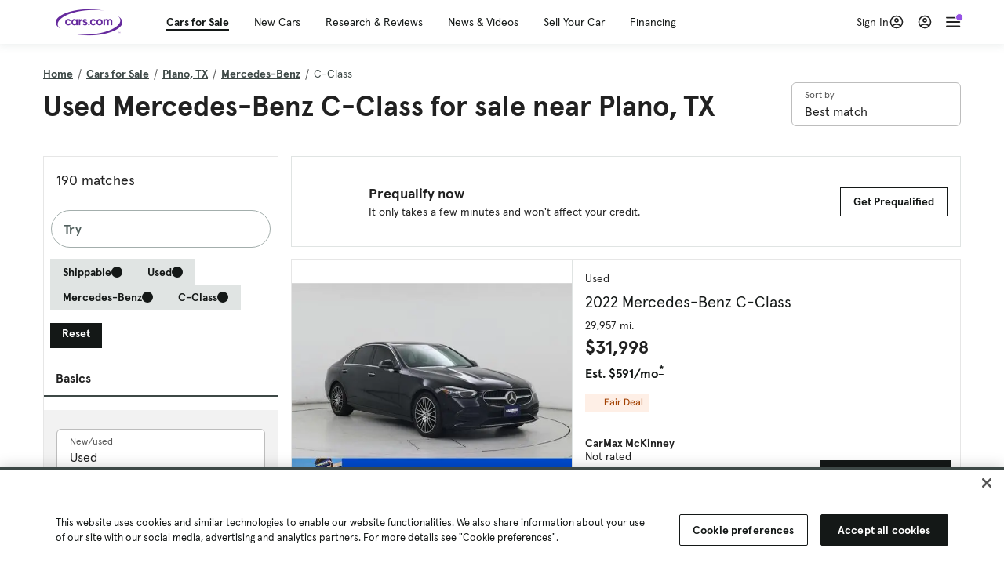

--- FILE ---
content_type: text/html; charset=utf-8
request_url: https://cars.qualtrics.com/jfe/form/SV_81Hx3Jkheo8zhmC
body_size: 19154
content:
<!DOCTYPE html>
<html class="JFEScope">
<head>
    <meta charset="UTF-8">
    <meta http-equiv="X-UA-Compatible" content="IE=edge">
    <meta name="apple-mobile-web-app-capable" content="yes">
    <meta name="mobile-web-app-capable" content="yes">
    <title>Qualtrics Survey | Qualtrics Experience Management</title>
    
        <link rel="dns-prefetch" href="//co1.qualtrics.com/WRQualtricsShared/">
        <link rel="preconnect" href="//co1.qualtrics.com/WRQualtricsShared/">
    
    <meta name="description" content="The most powerful, simple and trusted way to gather experience data. Start your journey to experience management and try a free account today.">
    <meta name="robots" content="noindex">
    <meta id="meta-viewport" name="viewport" content="width=device-width, initial-scale=1, minimum-scale=1, maximum-scale=2.5">
    <meta property="og:title" content="Qualtrics Survey | Qualtrics Experience Management">
    <meta property="og:description" content="The most powerful, simple and trusted way to gather experience data. Start your journey to experience management and try a free account today.">
    
        <meta property="og:image" content="https://cars.qualtrics.com/CP/Graphic.php?IM=IM_0ocZAgMDorIIuwJ">
    
    <script>(function(w) {
  'use strict';
  if (w.history && w.history.replaceState) {
    var path = w.location.pathname;
    var jfePathRegex = /^\/jfe\d+\//;

    if (jfePathRegex.test(path)) {
      w.history.replaceState(null, null, w.location.href.replace(path, path.replace(jfePathRegex, '/jfe/')));
    }
  }
})(window);
</script>
</head>
    <body id="SurveyEngineBody">
    <noscript><style>#pace{display: none;}</style><div style="padding:8px 15px;font-family:Helvetica,Arial,sans-serif;background:#fcc;border:1px solid #c55">Javascript is required to load this page.</div></noscript>
    
        <style type='text/css'>#pace{background:#fff;position:absolute;top:0;bottom:0;left:0;right:0;z-index:1}#pace::before{content:'';display:block;position:fixed;top:30%;right:50%;width:50px;height:50px;border:6px solid transparent;border-top-color:#0b6ed0;border-left-color:#0b6ed0;border-radius:80px;animation:q 1s linear infinite;margin:-33px -33px 0 0;box-sizing:border-box}@keyframes q{0%{transform:rotate(0)}100%{transform:rotate(360deg)}}
</style>
        <div id='pace'></div>
    
    <script type="text/javascript">
      window.QSettings = {
          
        jfeVersion: "6f080e1588fe0ef9800f0b02541c81d2df8620a7",
        publicPath: "/jfe/static/dist/",
        cbs: [], bootstrapSkin: null, ab: false,
        getPT: function(cb) {
          if (this.pt !== undefined) {
            cb(this.success, this.pt);
          } else {
            this.cbs.push(cb);
          }
        },
        setPT: function(s, pt) {
          this.success = s;
          this.pt = pt;
          if (this.cbs.length) {
            for (var i = 0; i < this.cbs.length; i++) {
              this.cbs[i](s, pt);
            }
          }
        }
      };
    </script>
    <div id="skinPrefetch" style="position: absolute; visibility: hidden" class="JFEContent SkinV2 webkit CSS3"></div>
    <script>(()=>{"use strict";var e,r,t,a,o,c={},n={};function d(e){var r=n[e];if(void 0!==r)return r.exports;var t=n[e]={id:e,loaded:!1,exports:{}};return c[e].call(t.exports,t,t.exports,d),t.loaded=!0,t.exports}d.m=c,e=[],d.O=(r,t,a,o)=>{if(!t){var c=1/0;for(l=0;l<e.length;l++){for(var[t,a,o]=e[l],n=!0,f=0;f<t.length;f++)(!1&o||c>=o)&&Object.keys(d.O).every(e=>d.O[e](t[f]))?t.splice(f--,1):(n=!1,o<c&&(c=o));if(n){e.splice(l--,1);var i=a();void 0!==i&&(r=i)}}return r}o=o||0;for(var l=e.length;l>0&&e[l-1][2]>o;l--)e[l]=e[l-1];e[l]=[t,a,o]},d.n=e=>{var r=e&&e.__esModule?()=>e.default:()=>e;return d.d(r,{a:r}),r},t=Object.getPrototypeOf?e=>Object.getPrototypeOf(e):e=>e.__proto__,d.t=function(e,a){if(1&a&&(e=this(e)),8&a)return e;if("object"==typeof e&&e){if(4&a&&e.__esModule)return e;if(16&a&&"function"==typeof e.then)return e}var o=Object.create(null);d.r(o);var c={};r=r||[null,t({}),t([]),t(t)];for(var n=2&a&&e;"object"==typeof n&&!~r.indexOf(n);n=t(n))Object.getOwnPropertyNames(n).forEach(r=>c[r]=()=>e[r]);return c.default=()=>e,d.d(o,c),o},d.d=(e,r)=>{for(var t in r)d.o(r,t)&&!d.o(e,t)&&Object.defineProperty(e,t,{enumerable:!0,get:r[t]})},d.f={},d.e=e=>Promise.all(Object.keys(d.f).reduce((r,t)=>(d.f[t](e,r),r),[])),d.u=e=>"c/"+{196:"vendors~recaptchav3",233:"db",438:"vendors~mockForm",821:"barrel-roll",905:"ss",939:"bf",1044:"matrix",1075:"mc",1192:"meta",1205:"timing",1365:"hmap",1543:"recaptchav3",1778:"slide",1801:"fade",2042:"jsApi",2091:"advance-button-template",2292:"hotspot",2436:"slider",2552:"vendors~scoring~cs~matrix",2562:"flip",2603:"mockForm",2801:"fancybox",3432:"mp",4522:"scoring",4863:"dd",5321:"vendors~mockForm~response-summary~fileupload",5330:"fileupload",5453:"default~cs~slider~ss",5674:"pgr",5957:"response-summary",6023:"vendors~fileupload",6198:"te",6218:"ro",6246:"focus-handler",6255:"captcha",6500:"default~hl~hotspot~matrix",6507:"prototype",7211:"sbs",7529:"cs",7685:"preview",7719:"default~hmap~pgr~ro~te~timing",8095:"default~cs~slider",8393:"draw",8606:"default~captcha~cs~db~dd~draw~fileupload~hmap~hl~hotspot~matrix~mc~meta~pgr~ro~sbs~slider~ss~te~timing",9679:"toc",9811:"hl"}[e]+"."+{196:"97848bc9e7c6051ecccc",233:"8ba9f6447cd314fbb68a",438:"53d5364f2fde015d63eb",821:"7889bb8e29b6573a7c1e",905:"351d3164dfd98410d564",939:"c8ff03d018d9cf872410",1044:"d8d7465fc033fbb10620",1075:"86a63d9fd6b94fccd78b",1192:"2bda7fa2af76817782a5",1205:"e0a338ca75eae4b40cc1",1365:"b3a7378eb91cc2c32d41",1543:"c245bb2c6da0a1de2911",1778:"89aa23ad976cab36539d",1801:"8cb2d1667aca0bc1260e",2042:"c48c082656b18079aa7e",2091:"4f0959084e4a4a187d1d",2292:"14fd8d7b863312b03015",2436:"96ce9dfbc69cf4a6f014",2552:"7cd2196cef0e70bb9e8a",2562:"3266dde7e4660ffcef3a",2603:"c8f6cb94cd9e79b57383",2801:"685cee5836e319fa57a8",3432:"6ae4057caed354cea4bd",4522:"1beb1b30ccc2fa30924f",4863:"4a0994a3732ac4fec406",5321:"41b49ced3a7a9cce58ab",5330:"4e241617d0d8f9638bed",5453:"171b59120e19c43bc4c6",5674:"144a9eb1a74ebd10fb2f",5957:"18b07be3e10880ac7370",6023:"2f608006811a8be8971c",6198:"31e404ce9bb91ad2fdc1",6218:"3cb64ba46db80f90121a",6246:"ba7b22b6a40782e5e004",6255:"a511708ee09ee539c882",6500:"e988cfdc3a56d687c346",6507:"63afbf731c56ba97ae7b",7211:"2d043279f45787cdbc6a",7529:"6440499b8bf1aaf62693",7685:"1241170f420176c2c6ef",7719:"8714f0d6579c8e712177",8095:"3b318c0e91b8cce117d5",8393:"2a48f184a447969fff1f",8606:"017a626bdaafbf05c221",9679:"20b914cfa638dfe959cc",9811:"e3e744cd3ab59c8be98b"}[e]+".min.js",d.miniCssF=e=>"fancybox.0bb59945b9873f54214a.min.css",d.g=function(){if("object"==typeof globalThis)return globalThis;try{return this||new Function("return this")()}catch(e){if("object"==typeof window)return window}}(),d.o=(e,r)=>Object.prototype.hasOwnProperty.call(e,r),a={},o="javascriptformengine:",d.l=(e,r,t,c)=>{if(a[e])a[e].push(r);else{var n,f;if(void 0!==t)for(var i=document.getElementsByTagName("script"),l=0;l<i.length;l++){var b=i[l];if(b.getAttribute("src")==e||b.getAttribute("data-webpack")==o+t){n=b;break}}n||(f=!0,(n=document.createElement("script")).charset="utf-8",n.timeout=120,d.nc&&n.setAttribute("nonce",d.nc),n.setAttribute("data-webpack",o+t),n.src=e),a[e]=[r];var s=(r,t)=>{n.onerror=n.onload=null,clearTimeout(u);var o=a[e];if(delete a[e],n.parentNode&&n.parentNode.removeChild(n),o&&o.forEach(e=>e(t)),r)return r(t)},u=setTimeout(s.bind(null,void 0,{type:"timeout",target:n}),12e4);n.onerror=s.bind(null,n.onerror),n.onload=s.bind(null,n.onload),f&&document.head.appendChild(n)}},d.r=e=>{"undefined"!=typeof Symbol&&Symbol.toStringTag&&Object.defineProperty(e,Symbol.toStringTag,{value:"Module"}),Object.defineProperty(e,"__esModule",{value:!0})},d.nmd=e=>(e.paths=[],e.children||(e.children=[]),e),d.p="",(()=>{if("undefined"!=typeof document){var e=e=>new Promise((r,t)=>{var a=d.miniCssF(e),o=d.p+a;if(((e,r)=>{for(var t=document.getElementsByTagName("link"),a=0;a<t.length;a++){var o=(n=t[a]).getAttribute("data-href")||n.getAttribute("href");if("stylesheet"===n.rel&&(o===e||o===r))return n}var c=document.getElementsByTagName("style");for(a=0;a<c.length;a++){var n;if((o=(n=c[a]).getAttribute("data-href"))===e||o===r)return n}})(a,o))return r();((e,r,t,a,o)=>{var c=document.createElement("link");c.rel="stylesheet",c.type="text/css",d.nc&&(c.nonce=d.nc),c.onerror=c.onload=t=>{if(c.onerror=c.onload=null,"load"===t.type)a();else{var n=t&&t.type,d=t&&t.target&&t.target.href||r,f=new Error("Loading CSS chunk "+e+" failed.\n("+n+": "+d+")");f.name="ChunkLoadError",f.code="CSS_CHUNK_LOAD_FAILED",f.type=n,f.request=d,c.parentNode&&c.parentNode.removeChild(c),o(f)}},c.href=r,t?t.parentNode.insertBefore(c,t.nextSibling):document.head.appendChild(c)})(e,o,null,r,t)}),r={3454:0};d.f.miniCss=(t,a)=>{r[t]?a.push(r[t]):0!==r[t]&&{2801:1}[t]&&a.push(r[t]=e(t).then(()=>{r[t]=0},e=>{throw delete r[t],e}))}}})(),(()=>{var e={3454:0};d.f.j=(r,t)=>{var a=d.o(e,r)?e[r]:void 0;if(0!==a)if(a)t.push(a[2]);else if(3454!=r){var o=new Promise((t,o)=>a=e[r]=[t,o]);t.push(a[2]=o);var c=d.p+d.u(r),n=new Error;d.l(c,t=>{if(d.o(e,r)&&(0!==(a=e[r])&&(e[r]=void 0),a)){var o=t&&("load"===t.type?"missing":t.type),c=t&&t.target&&t.target.src;n.message="Loading chunk "+r+" failed.\n("+o+": "+c+")",n.name="ChunkLoadError",n.type=o,n.request=c,a[1](n)}},"chunk-"+r,r)}else e[r]=0},d.O.j=r=>0===e[r];var r=(r,t)=>{var a,o,[c,n,f]=t,i=0;if(c.some(r=>0!==e[r])){for(a in n)d.o(n,a)&&(d.m[a]=n[a]);if(f)var l=f(d)}for(r&&r(t);i<c.length;i++)o=c[i],d.o(e,o)&&e[o]&&e[o][0](),e[o]=0;return d.O(l)},t=self.webpackChunkjavascriptformengine=self.webpackChunkjavascriptformengine||[];t.forEach(r.bind(null,0)),t.push=r.bind(null,t.push.bind(t))})()})();</script>
    <script src="/jfe/static/dist/jfeLib.d5f5decb72ad8e3baac1.min.js" crossorigin="anonymous"></script>
    <script src="/jfe/static/dist/jfe.d48939c9e7e8fc9556d2.min.js" crossorigin="anonymous"></script>


    <link href="/jfe/themes/templated-skins/qualtrics.2014:cars.9820517390:null/version-1769813578329-feb6d4/stylesheet.css" rel="stylesheet"><link href="https://rsms.me/inter/inter.css" rel="stylesheet">

    <link id="rtlStyles" rel="stylesheet" type="text/css">
    <style id="customStyles"></style>

    <style>
      .JFEScope .questionFocused   .advanceButtonContainer {transition:opacity .3s!important;visibility:unset;opacity:1}
      .JFEScope .questionUnfocused .advanceButtonContainer, .advanceButtonContainer {transition:opacity .3s!important;visibility:hidden;opacity:0}
      .Skin .Bipolar .bipolar-mobile-header, .Skin .Bipolar .desktop .bipolar-mobile-header, .Skin .Bipolar .mobile .ColumnLabelHeader {display: none}

      /* Change color of question validation warnings */
      .Skin .ValidationError.Warn {color: #e9730c;}

      /* Hide mobile preview scrollbar for Chrome, Safari and Opera */
      html.MobilePreviewFrame::-webkit-scrollbar { display: none; }

      /* Hide mobile preview scrollbar for IE and Edge */
      html.MobilePreviewFrame { -ms-overflow-style: none; scrollbar-width: none; }
    </style>
    <style type="text/css">.accessibility-hidden{height:0;width:0;overflow:hidden;position:absolute;left:-999px}</style>
    <div id="polite-announcement" class="accessibility-hidden" aria-live="polite" aria-atomic="true"></div>
    <div id="assertive-announcement" class="accessibility-hidden" aria-live="assertive" role="alert" aria-atomic="true"></div>
    <script type="text/javascript">
      (function () {
        var o = {};
        try {
          Object.defineProperty(o,'compat',{value:true,writable:true,enumerable:true,configurable:true});
        } catch (e) {};
        if (o.compat !== true || document.addEventListener === undefined) {
          window.location.pathname = '/jfe/incompatibleBrowser';
        }

        var fv = document.createElement('link');
        fv.rel = 'apple-touch-icon';
        fv.href = "https://cars.qualtrics.com/CP/Graphic.php?IM=IM_eR3RqUaDkCmZcDb";
        document.getElementsByTagName('head')[0].appendChild(fv);
      })();
      QSettings.ab = false;
      document.title = "Qualtrics Survey | Qualtrics Experience Management";
      
      (function(s) {
        QSettings.bootstrapSkin = s;
        var sp = document.getElementById('skinPrefetch');
        if (sp) {
          sp.innerHTML = s;
        }
      })("<meta name=\"HandheldFriendly\" content=\"true\" />\n<meta name = \"viewport\" content = \"user-scalable = yes, maximum-scale=10, minimum-scale=1, initial-scale = 1, width = device-width\" />\n<div class='Skin'>\n\t<div id=\"Overlay\"></div>\n\t<div id=\"Wrapper\">\n\t\t\n\t\t<div class='SkinInner'>\n\t\t\t<div id='LogoContainer'>\n\t\t\t\t<div id='Logo'><img src=\"https://cars.qualtrics.com/CP/Graphic.php?IM=IM_4UzHhdp9et1Omp0\" /></div>\n\t\t\t</div>\n\t\t\t<div id='HeaderContainer'>\n\t\t\t\t<div id=\"BrandingHeader\"><script type=\"text/javascript\">\nQualtrics.SurveyEngine.addOnReady(function() {\njQuery('#Plug').attr('style', 'display:none !important');\n});\n<\/script></div>\n\t\t\t\t<div id='Header'>{~Header~}</div>\n\t\t\t</div>\n\t\t\t<div id='SkinContent'>\n\t\t\t\t<div id='Questions'>{~Question~}</div>\n\t\t\t\t<div id='Buttons'>{~Buttons~}</div>\n\t\t\t\t<div id='ProgressBar'>{~ProgressBar~}</div>\n\t\t\t</div>\n\t\t</div>\n\t\t<div id='Footer'>{~Footer~}</div>\n\t\t\n\t\t<div id='PushStickyFooter'></div>\n\t</div>\n\t<div id=\"Plug\" style=\"display:block !important;\"><a href=\"https://www.qualtrics.com/powered-by-qualtrics/?utm_source=internal%2Binitiatives&utm_medium=survey%2Bpowered%2Bby%2Bqualtrics&utm_content={~BrandID~}&utm_survey_id={~SurveyID~}\" target=\"_blank\" aria-label=\"{~PlugLabel~}\">{~Plug~}</a></div>\n</div>\n<script>Qualtrics.SurveyEngine.addOnload(Qualtrics.uniformLabelHeight);<\/script>\n\n<script>\n//TM6 Question Text Cell Padding\n\t//JFE\n\tPage.on('ready:imagesLoaded',function() {\n\t\tvar t = jQuery(\".QuestionText table\");\n\t  for (i=0; i<t.length; i++) {\n\t    if (t[i].cellPadding != undefined) {\n\t      var p = t[i].cellPadding + \"px\";\n\t      t.eq(i).find(\"th\").css(\"padding\",p);\n\t      t.eq(i).find(\"td\").css(\"padding\",p);\n\t    }\n\t  }\n\t});\n\t//SE\n\tjQuery(window).on('load',function() {\n\t\tif (jQuery(\"div\").hasClass(\"JFE\") == false) {\n\t    var t = jQuery(\".QuestionText table\");\n\t    for (i=0; i<t.length; i++) {\n\t      if (t[i].cellPadding != undefined) {\n\t        var p = t[i].cellPadding + \"px\";\n\t        t.eq(i).find(\"th\").css(\"padding\",p);\n\t        t.eq(i).find(\"td\").css(\"padding\",p);\n\t      }\n\t    }\n\t\t};\n\t});\n//TM21 iOS Text Box Width Fix\n//JFE\nPage.on('ready:imagesLoaded',function() {\n\tfunction isIE () {\n  \tvar myNav = navigator.userAgent.toLowerCase();\n  \treturn (myNav.indexOf('msie') != -1) ? parseInt(myNav.split('msie')[1]) : false;\n\t}\n\tif (!isIE()) {\n\t\tvar mq = window.matchMedia( \"(max-width: 480px)\" );\n\t\tif (mq.matches == true) {\n\t\t\tjQuery(\".Skin .MC .TextEntryBox\").css(\"width\",\"100%\");\n\t\t\tjQuery(\".Skin .TE .ESTB .InputText\").css(\"width\",\"100%\");\n\t\t\tjQuery(\".Skin .TE .FORM .InputText\").css(\"width\",\"100%\");\n\t\t\tjQuery(\".Skin .TE .ML .InputText\").css(\"width\",\"100%\");\n\t\t\tjQuery(\".Skin .TE .PW .InputText\").css(\"width\",\"100%\");\n\t\t\tjQuery(\".Skin .TE .SL .InputText\").css(\"width\",\"100%\");\n\t\t\tjQuery(\".Skin .TE .FollowUp .InputText\").css(\"width\",\"100%\");\n\t\t};\n\t};\n});\n//SE\njQuery(window).on('load',function() {\n\tfunction isIE () {\n  \tvar myNav = navigator.userAgent.toLowerCase();\n  \treturn (myNav.indexOf('msie') != -1) ? parseInt(myNav.split('msie')[1]) : false;\n\t}\n\tif (!isIE()) {\n\t\tvar mq = window.matchMedia( \"(max-width: 480px)\" );\n\t\tif (jQuery(\"div\").hasClass(\"JFE\") == false && mq.matches == true) {\n\t\t\tjQuery(\".Skin .MC .TextEntryBox\").css(\"width\",\"100%\");\n\t\t\tjQuery(\".Skin .TE .ESTB .InputText\").css(\"width\",\"100%\");\n\t\t\tjQuery(\".Skin .TE .FORM .InputText\").css(\"width\",\"100%\");\n\t\t\tjQuery(\".Skin .TE .ML .InputText\").css(\"width\",\"100%\");\n\t\t\tjQuery(\".Skin .TE .PW .InputText\").css(\"width\",\"100%\");\n\t\t\tjQuery(\".Skin .TE .SL .InputText\").css(\"width\",\"100%\");\n\t\t\tjQuery(\".Skin .TE .FollowUp .InputText\").css(\"width\",\"100%\");\n\t\t};\n\t};\n});\n<\/script>\n\n<style>.Skin .QuestionOuter.Matrix{max-width:1100px}</style>\n");
      
      
      (function() {
        var fv = document.createElement('link');
        fv.type = 'image/x-icon';
        fv.rel = 'icon';
        fv.href = "https://cars.qualtrics.com/CP/Graphic.php?IM=IM_bdYYI4BiyXYEhx3";
        document.getElementsByTagName('head')[0].appendChild(fv);
      }());
      
      
    </script>
        <script type="text/javascript">
          (function(appData) {
            if (appData && typeof appData === 'object' && '__jfefeRenderDocument' in appData) {
              var doc = appData.__jfefeRenderDocument

              if (doc === 'incompatible') {
                window.location = '/jfe/incompatibleBrowser';
                return
              }

              window.addEventListener('load', function() {
                // farewell jfe
                delete window.QSettings
                delete window.webpackJsonp
                delete window.jQuery
                delete window.ErrorWatcher
                delete window.onLoadCaptcha
                delete window.experimental
                delete window.Page

                var keys = Object.keys(window);
                for (let i in keys) {
                  var name = keys[i];
                  if (name.indexOf('jQuery') === 0) {
                    delete window[name];
                    break;
                  }
                }

                document.open();
                document.write(doc);
                document.close();
              })
            } else {
              // prevent document.write from replacing the entire page
              window.document.write = function() {
                log.error('document.write is not allowed and has been disabled.');
              };

              QSettings.setPT(true, appData);
            }
          })({"FormSessionID":"FS_6BzylCRn7uoL77n","QuestionIDs":["QID1","QID2"],"QuestionDefinitions":{"QID1":{"DefaultChoices":false,"DataExportTag":"Q1","QuestionID":"QID1","QuestionType":"Meta","Selector":"Browser","Configuration":{"QuestionDescriptionOption":"UseText"},"Choices":{"1":{"Display":"Browser","TextEntry":1},"2":{"Display":"Version","TextEntry":1},"3":{"Display":"Operating System","TextEntry":1},"4":{"Display":"Screen Resolution","TextEntry":1},"5":{"Display":"Flash Version","TextEntry":1},"6":{"Display":"Java Support","TextEntry":1},"7":{"Display":"User Agent","TextEntry":1}},"Validation":"None","GradingData":[],"Language":{"EN":{"QuestionText":"Click to write the question text","Choices":{"1":{"Display":"Browser"},"2":{"Display":"Version"},"3":{"Display":"Operating System"},"4":{"Display":"Screen Resolution"},"5":{"Display":"Flash Version"},"6":{"Display":"Java Support"},"7":{"Display":"User Agent"}}}},"NextChoiceId":4,"NextAnswerId":1,"SurveyLanguage":"EN"},"QID2":{"DefaultChoices":false,"DataExportTag":"Q2","QuestionType":"MC","Selector":"SAVR","SubSelector":"TX","Configuration":{"QuestionDescriptionOption":"UseText"},"Choices":{"1":{"Display":"Experience using Cars.com"},"2":{"Display":"Receive assistance for trouble I am experiencing with the Cars.com site"},"3":{"Display":"Leave feedback for a dealership"},"4":{"Display":"Receive assistance for trouble I am experiencing with listing my vehicle for sale on Cars.com"},"5":{"Display":"Experience using Your Garage","DisplayLogic":{"0":{"0":{"LeftOperand":"Page","LogicType":"EmbeddedField","Operator":"Contains","RightOperand":"/your-garage","Type":"Expression"},"1":{"Conjuction":"Or","LeftOperand":"Page Referrer","LogicType":"EmbeddedField","Operator":"Contains","RightOperand":"/your-garage","Type":"Expression"},"Type":"If"},"Type":"BooleanExpression","inPage":false}},"6":{"Display":"Feature request"}},"ChoiceOrder":[1,"6","5",2,"4",3],"Validation":{"Settings":{"ForceResponse":"ON","ForceResponseType":"ON","Type":"None"}},"GradingData":[],"Language":{"EN":{"QuestionText":"What type of feedback would you like to provide?","Choices":{"1":{"Display":"Experience using Cars.com"},"2":{"Display":"Receive assistance for trouble I am experiencing with the Cars.com site"},"3":{"Display":"Leave feedback for a dealership"},"4":{"Display":"Receive assistance for trouble I am experiencing with listing my vehicle for sale on Cars.com"},"5":{"Display":"Experience using Your Garage"},"6":{"Display":"Feature request"}}}},"NextChoiceId":7,"NextAnswerId":1,"QuestionID":"QID2","DataVisibility":{"Private":false,"Hidden":false},"SurveyLanguage":"EN"}},"NextButton":null,"PreviousButton":false,"Count":2,"Skipped":0,"NotDisplayed":0,"LanguageSelector":null,"Messages":{"PoweredByQualtrics":"Powered by Qualtrics","PoweredByQualtricsLabel":"Powered by Qualtrics: Learn more about Qualtrics in a new tab","A11yNextPage":"You are on the next page","A11yPageLoaded":"Page Loaded","A11yPageLoading":"Page is loading","A11yPrevPage":"You are on the previous page","FailedToReachServer":"We were unable to connect to our servers. Please check your internet connection and try again.","ConnectionError":"Connection Error","IPDLError":"Sorry, an unexpected error occurred.","Retry":"Retry","Cancel":"Cancel","Language":"Language","Done":"Done","AutoAdvanceLabel":"or press Enter","DecimalSeparator":"Please exclude commas and if necessary use a point as a decimal separator.","IE11Body":"You are using an unsupported browser. Qualtrics surveys will no longer load in Internet Explorer 11 after March 15, 2024.","BipolarPreference":"Select this answer if you prefer %1 over %2 by %3 points.","BipolarNoPreference":"Select this answer if you have no preference between %1 and %2.","Blank":"Blank","CaptchaRequired":"Answering the captcha is required to proceed","MCMSB_Instructions":"To select multiple options in a row, click and drag your mouse or hold down Shift when selecting. To select non-sequential options, hold down Control (on a PC) or Command (on a Mac) when clicking. To deselect an option, hold down Control or Command and click on a selected option.","MLDND_Instructions":"Drag and drop each item from the list into a bucket.","PGR_Instructions":"Drag and drop items into groups. Within each group, rank items by dragging and dropping them into place.","ROSB_Instructions":"Select items and then rank them by clicking the arrows to move each item up and down."},"IsPageMessage":false,"ErrorCode":null,"PageMessageTranslations":{},"CurrentLanguage":"EN","FallbackLanguage":"EN","QuestionRuntimes":{"QID1":{"Highlight":false,"ID":"QID1","Type":"Meta","Selector":"Browser","SubSelector":null,"ErrorMsg":null,"TerminalAuthError":false,"Valid":false,"MobileFirst":false,"QuestionTypePluginProperties":null,"CurrentMultiPageQuestionIndex":0,"Displayed":true,"PreValidation":"None","IsAutoAuthFailure":false,"ErrorSeverity":null,"PDPErrorMsg":null,"PDPError":null,"QuestionText":"Click to write the question text","Choices":{"1":{"Display":"Browser"},"2":{"Display":"Version"},"3":{"Display":"Operating System"},"4":{"Display":"Screen Resolution"},"5":{"Display":"Flash Version"},"6":{"Display":"Java Support"},"7":{"Display":"User Agent"}},"WontBeDisplayedText":"This question will not be displayed to the recipient.","Active":true},"QID2":{"Highlight":false,"ID":"QID2","Type":"MC","Selector":"SAVR","SubSelector":"TX","ErrorMsg":null,"TerminalAuthError":false,"Valid":false,"MobileFirst":false,"QuestionTypePluginProperties":null,"CurrentMultiPageQuestionIndex":0,"Displayed":true,"PreValidation":{"Settings":{"ForceResponse":"ON","ForceResponseType":"ON","Type":"None"}},"Choices":{"1":{"ID":"1","RecodeValue":"1","VariableName":"1","Text":"","Display":"Experience using Cars.com","InputWidth":null,"Exclusive":false,"Selected":false,"Password":false,"TextEntry":false,"TextEntrySize":"Small","TextEntryLength":null,"InputHeight":null,"Error":null,"ErrorMsg":null,"PDPErrorMsg":null,"PDPError":null,"Displayed":true},"2":{"ID":"2","RecodeValue":"2","VariableName":"2","Text":"","Display":"Receive assistance for trouble I am experiencing with the Cars.com site","InputWidth":null,"Exclusive":false,"Selected":false,"Password":false,"TextEntry":false,"TextEntrySize":"Small","TextEntryLength":null,"InputHeight":null,"Error":null,"ErrorMsg":null,"PDPErrorMsg":null,"PDPError":null,"Displayed":true},"3":{"ID":"3","RecodeValue":"3","VariableName":"3","Text":"","Display":"Leave feedback for a dealership","InputWidth":null,"Exclusive":false,"Selected":false,"Password":false,"TextEntry":false,"TextEntrySize":"Small","TextEntryLength":null,"InputHeight":null,"Error":null,"ErrorMsg":null,"PDPErrorMsg":null,"PDPError":null,"Displayed":true},"4":{"ID":"4","RecodeValue":"4","VariableName":"4","Text":"","Display":"Receive assistance for trouble I am experiencing with listing my vehicle for sale on Cars.com","InputWidth":null,"Exclusive":false,"Selected":false,"Password":false,"TextEntry":false,"TextEntrySize":"Small","TextEntryLength":null,"InputHeight":null,"Error":null,"ErrorMsg":null,"PDPErrorMsg":null,"PDPError":null,"Displayed":true},"5":{"ID":"5","RecodeValue":"5","VariableName":"5","Text":"","Display":"Experience using Your Garage","InputWidth":null,"Exclusive":false,"Selected":false,"Password":false,"TextEntry":false,"TextEntrySize":"Small","TextEntryLength":null,"InputHeight":null,"Error":null,"ErrorMsg":null,"PDPErrorMsg":null,"PDPError":null,"Displayed":false},"6":{"ID":"6","RecodeValue":"6","VariableName":"6","Text":"","Display":"Feature request","InputWidth":null,"Exclusive":false,"Selected":false,"Password":false,"TextEntry":false,"TextEntrySize":"Small","TextEntryLength":null,"InputHeight":null,"Error":null,"ErrorMsg":null,"PDPErrorMsg":null,"PDPError":null,"Displayed":true}},"ChoiceOrder":["1","6","2","4","3"],"ChoiceTextPosition":"Left","Selected":null,"IsAutoAuthFailure":false,"ErrorSeverity":null,"PDPErrorMsg":null,"PDPError":null,"QuestionText":"What type of feedback would you like to provide?","ExistingChoices":{},"ProcessedDisplayChoiceOrder":["1","6","2","4","3"],"ChoiceOrderSetup":true,"Active":true}},"IsEOS":false,"FailedValidation":false,"PDPValidationFailureQuestionIDs":[],"BlockID":"BL_efZV8eIc4EQ2sv4","FormTitle":"Qualtrics Survey | Qualtrics Experience Management","SurveyMetaDescription":"The most powerful, simple and trusted way to gather experience data. Start your journey to experience management and try a free account today.","TableOfContents":null,"UseTableOfContents":false,"SM":{"BaseServiceURL":"https://cars.qualtrics.com","SurveyVersionID":"9223370314410068697","IsBrandEncrypted":false,"JFEVersionID":"86ca164db6b7d4671ecf0c8346585efe5e5a929c","BrandDataCenterURL":"https://yul1.qualtrics.com","XSRFToken":"2_m4J-5RbCs3JdSvWHDIVA","StartDate":"2026-02-02 10:53:47","StartDateRaw":1770029627863,"BrandID":"cars","SurveyID":"SV_81Hx3Jkheo8zhmC","BrowserName":"Chrome","BrowserVersion":"131.0.0.0","OS":"Macintosh","UserAgent":"Mozilla/5.0 (Macintosh; Intel Mac OS X 10_15_7) AppleWebKit/537.36 (KHTML, like Gecko) Chrome/131.0.0.0 Safari/537.36; ClaudeBot/1.0; +claudebot@anthropic.com)","LastUserAgent":"Mozilla/5.0 (Macintosh; Intel Mac OS X 10_15_7) AppleWebKit/537.36 (KHTML, like Gecko) Chrome/131.0.0.0 Safari/537.36; ClaudeBot/1.0; +claudebot@anthropic.com)","QueryString":"","IP":"13.59.100.165","URL":"https://cars.qualtrics.com/jfe/form/SV_81Hx3Jkheo8zhmC","BaseHostURL":"https://cars.qualtrics.com","ProxyURL":"https://cars.qualtrics.com/jfe/form/SV_81Hx3Jkheo8zhmC","JFEDataCenter":"jfe6","dataCenterPath":"jfe6","IsPreview":false,"LinkType":"anonymous","geoIPLocation":{"IPAddress":"13.59.100.165","City":"","CountryName":"United States","CountryCode":"US","Region":"","RegionName":"","PostalCode":"","Latitude":37.751,"Longitude":-97.822,"MetroCode":0,"Private":false},"geoIPV2Enabled":true,"EDFromRequest":[],"FormSessionID":"FS_6BzylCRn7uoL77n"},"ED":{"SID":"SV_81Hx3Jkheo8zhmC","SurveyID":"SV_81Hx3Jkheo8zhmC","Q_URL":"https://cars.qualtrics.com/jfe/form/SV_81Hx3Jkheo8zhmC","UserAgent":"Mozilla/5.0 (Macintosh; Intel Mac OS X 10_15_7) AppleWebKit/537.36 (KHTML, like Gecko) Chrome/131.0.0.0 Safari/537.36; ClaudeBot/1.0; +claudebot@anthropic.com)","Q_CHL":"anonymous","Q_LastModified":1769099313,"Q_Language":"EN"},"PostToStartED":{},"FormRuntime":null,"RuntimePayload":"RIdRpORFEEiMlmiBtc6nX5EXCQu6feTSV3LjvZFT/n5bDs53x0vkjUKlfzyhhYpWqSq6jC04iBRJnWvyyKFPHol0rN6MP1cWJEj1wvjZ6F03w6DwBLkYxpe9T3J+eX9P1XKvtjbwlYYztws5dPRligyi5WyDGjq1oqco9MX9FbU0lZEcw/Xvv7O3DmUne+EfQBH0buBcHonAMIUVWNoUJhNmvx0+3OZQ/PCkpqOVa3067Ql6biPVFJjOIC7/+QH5Q/SlsEVV76buDz2rIBt4++XQI/W5HSjvxeWMt8m0BEYhGK9j4lFisqlIjDL4l9l3JZDD1lTNfyr/DT2eCpxwiLPEGapQL6NeXxaDYNEnvpp1kmVJF/3281d4u5Aknj4EkpmLZAc9zEl0WSRSudmowL79PFNESCuNRtpMDAxD6wjWQjhLyFF7tRtiGPs+vMOKuTZwJi+GovRvAkzvV4gy/[base64]/XBqs1/2L98lbykW22zZ13KtTyECyjXCACpM/rbYq4peGpBdNHjTl6DEaIaMTicVGkXCc/m811kswxIPAd7pYf6Eses4fl7QrOV+DEHp5so3KOm5cugAs88yF7muC1VFgT8VXbMfKPmcVXNSW9xO0j2zG9/NHARdTv23bHaj3LnXBMUf8p11U8rMEOXts6up6B2PMA0h/jEbU1DuGix7sc9NjpjKjG8MnDI3aCt240Uo+OCshfV5gnOnFaX2YyIXJgf00jvOxPtc76IdPKO+H8AKpbuDZVpZ2ijg+TKeesdoF8kb7lBS4H70pMOD5/DngOsAAdkH+9Jkk8+m1vJnI/M9J+sE+B8xIjAIxSyH+kxywUx9Sn4+zq0R2Jxs5kbJrmki7QSlZHMtC2BvltWsp3iyEMwTHrGGEL4PRSkawOQDPQA6bHd1kfUZtPKbwyyW4fNDYHI9ntsOxESD13mI2tslWG37cfpfk8CnVb2GjhXAwk4ACvp1/WjcW1VTHs5g0LyhFZhSfx5TpDZi73vutjo3IM/FhK2/JKg1g4iKPPXIWsxev5qghBSqms94rP0ufCqmM9PHlVMkDhU5rUYW2HxA9Ktm8xTL+p2qJCOVk9IpByo+FPhgJZEZgP6+IlpviDHfZejOsvMUREtckyyTBd/tRZbkcWNN296bECOqm9LMqtcbqsE+f2FCTCfS0gwTm2A/54y5eid+qnxXUwgNOQsTM9wqK98Ut2jEnAlYmJKh7XIR+ICMcojZcl1dBS/13PIiWqOkTOLaR6Rogl/jpa5kE+0w8qDvFs4UbGdCh4SMjFEi2Gcm64NcsGjm82JJoYOHHTh3+S82KSgmaVoyBYqMyPLOpWFUkRBzIQQBSV9K4I0Cef96OZj40GsQA11mDioBQZRNcFyz4CbSqhpD1TkilDxa/IOXIYvGKfPrbLDocz0s/h+9MiXwSn7MbKTinF1bkJITciWUJRqikIgEyNddmFdpfykjxTKsSYu3px7LfPvR+djKsTLqsXvRPp8pckmIoCwJ1Gtf2180BWzKLB84BZWRWemI5arkNSP//Gz2gNw0MdBNPzORUR7wrcs6BmEbTTKKp/9wEkOss7g+8VrWa9vcrZdMQctQ8jVUTvjLa5Rztg7/a2kJkmFMnFARAF1gKm6zOMfwh+kJCW9vYTBdJpEm2iXmw7NTNhbaem4yo9qkW+Sc/S5qYimWRgU911nxpK7gTmAmnrVTPRLvUW31cCZizYo00dfgdZliXGlUVBxnezfXdmtevOnmwzeT2nXc8oURqYapLqgcR+pIjwvmyQDWy21m2O8s2jQuG/LG/[base64]/+9W3dCZFzrGFBKWOlkMlu0w8P9BWTle+YSsfxmtdyWMr9IiDv8XsB0Q2iG4MezM2OAK0NOsyesRaiO/jGxuZB8D/Qz9g/orItIUL27MdJ7ZabaCqlw0ObDBIMICYROxIkRtyGQdXBce0sG4AERzoed2XePIU5/5blc0ODvYbBNxVk9owYXoTGGWl89oIXNbzIYc5Zjw74ar3VeIiN64IMnUT/5SVyMk5oYbukq3K89x+bi1ipP5Z4johBqsI5apdCSvynL/6XXMp8EgOSNwGqfhoF0DJD0d/n49G6ocaawUsKXm0a3TUwAg0I2UT+1+Eo04HAD8oDMfZVk3O58E9sAAisIs52RqahHYxVT/NQtYOzMgPIupB7PEsXm7A+xqiAqKVlqf247arAZjJd2LotR9E1pGkpv08lTApN3UOK75RgouDUaLUkhKp5PIBkK8gknAkwE9wAiXJ9ss/8zs3hFJ67FRTKSbqN1daT072VI4muQKsiokITqU6CTO7U2bZ0BV+cLUR47IVg3VPIf/qiIkvZfIBg072VsdHgl9UJyRFZXW4vYsq8amyelo0TXbRsJ1uMl8zg+2NsHjd2tUk7zMKsph3SVSR3GeigvXYngl3S1Zl9ydWljJ95YmoRNyWarUkLkYBxtlTfMvNM4g0ARyrnDj9WDNa/pKITe/lvo94Kwp2VE4umKGI+o/LXo4i8SC0I0lQDhkw2NGIQrLbPijOnla47xEs72dU+HQVgDnKeOBhn8zOk7BpbwC70ZJlbU9hfmUtMEnFWjl91DJD2Lb7mO/RzOFdPu6JX1r6Hi0A26Ep63O80r2LQ1GzkjJ0yodkVBjMRJF4nVQ+UdDScO/edCNnH4fgyZE5xV2nQB3NSZLpJU7tEqsX7W79qIhT9g2tjRbYkHJyShrsRk2JnyNl5f88KesCC/6Fgog3XSV/crkMA8Vd8HkCSaQK6th9htqYZVwtvdOfuvHrtZvZgGcrFIKqFbY62Xechh300Vj0OPmp10M/FHLtsTQwwf6HW+PH99qUJJ089Bor2O1ufQJskBsDCBJ10rHTnWZk7cdA3cnBEEVysb8rs0BdV3m/8n2ZVBTX+pOevgsEsUN+oCdpEAJXwnQsQMgGWEa2Q67Lci5IuaXljBw07VYx+XiRXkVWPG7MfMm1xwfaDjNwPfBuprz6xzWXWhWosnj2YN3+6kc5pp/m7PFGSGOgSet4pAYw2KStgOSpoIJTchhg2BV+1Q+7pRtGVf6cyl2RTy4nPaUbRNGIZwh93oX41A7euXVr2xlPXtLD2VBo7QnKWOuMqNCNugzgoDPJIjINdunOxfbuXBo6T8C7jN1r04QqA0gi4cteieij8oi36mJMqtHVLttwPHiQOg/KEdAI3Bx+Nc+kcHlMwiM21h1lgxKwsnnxBwosV34fZM5836v3YFqXF1ED6HLIp1RW4tUB+6UhGfp4tCcGgzp39awQrDI/BRjpEkK9VG+AomHfw9fG3lUhUhLSGdtETqgKDo96FGBGahDgXZ+8Fj/mKv9WfpvPVTz2B1O09+yejH/XV4Gisb37exY/vR9dnracnU1wl5s3s3m5ydaE1QOAsq8gn4/ogjdAttbQQMyruZU27aqUPw0M29GaAuFLwlrp6qbJvzmdTb/nkbB9YMzo7uRrtIR+GIK2xeNWSssQQHJLs+R2e4vSfrTKNM+x9pkolTjodyZCufYZi2y7lKBixoHIa2XDpjpR6HPMJDf1/5SXJcYnjCJNuOgobMODnYWlq+7/vAc1bXPqr5KIMJT0FFJTIu+fbLciXUpNxLqdR2RQKWdQivNMZzcbJwO3ZstdiFHMCB/tnQ7EDKat0/rrpHqNvmv6K5HRvxL7EAL9KoMZLckgcXxzmk4Woaw1kjCWxN/LXkY7FSULFisun7M+25FW9Z+AJchECJFPCx3xpe6Ls8dzOkTqmeXE5Ozu/1vmylpIEs0gCeflom7/ZnaJv74MmARoWHZQzLXnEQnFvJumqvO283ZLygENXY0dJ1uXgCPXCbWxVfzf+HUnMiGwAun7yJpspNahoao0833DoI0AjH1qt5C0jI7z8FsAvq7EiQglfEtRTMBsV4QfoLew0XOi/mTbwBdhoSxJ+KgyQMrg3cZAkIEJdVaVDa1TR6693ZRBjrZ9Ml+/EsWiASqdQ4NOGz/3mpu5jxateCwdK1UfIty5ORiZvL3QjBSBdFH1FOT87ypKIBq8FXbFNTvwVWaf7rmvRyr10VamrK7d5b5F3dKTClWxmqdbg3MmGKkGYHtRSkwm/E+RzeJh6mPfl8kHdgqz9+PfSvt8ZNHRvMlEDmN/tSHDNSqwxeipaXXCRUgA84SOWNTKfl5aCpzbDSrtbimU4IxHPUXZmy3BvCRGjfnpW5XDr/GUSBuY1E/q7mhFe6PUwHmLLQhTSaUkGxDYEtDkbolHZRdsV8pxwOMg2Aaje04E6p4N8ZP4uNMKSYBuIlo+IVlyg98760946mLaC11gHcByvK5lDhIz2PqhVKUwGICxwWk4dCNbawTstCIgVcOsdWiUa1vgon9qg70aJ7EbQSC6Og/fLIzq2ZiCJDLxZ0GXUI8v7H4F9W0Z8zVIMc17hRD15U732AmNSgsZMC3mZxCoHkCHkBgVY9GkhI03ZZAeHJlPZCRrQTkijYaHER6spmjsAbDf1/BNRr7tb3e9TxIsC1yVaEjJv6h+Azx5aJZMC5Jj9zzerZZrOh6feNwmhf/MCdYDxRWj+MW7YBokZraRnhSF/lynagYpc2sFfVPf9IxugWBygYnaGqet0mocBl8VYyXFsqAPfeOxuMgMneRFuWOz08QIOtim98WVmcuTCWCezMnHL5fKWy9T8QNRrrTwtpveKW0oBCxc3BDV/wnrlDXBHJPNcpxsxHRdAKZkSdssHQuOQod3fXZz2uFWq4JUy13NquCUZRGlzqsErBRZ2lSUEmmv24pD5cGiQdLajxBLAspAdMlY2EW/m491K2R1erEypBDaeabEb26CDtM9Dug3tmauuDA5Sj2V/rzTrcPOTdkHa26FJT1dRFIHEWiibRK7xIhMBkcNYNHlGbdScgv548K+sWyXk/DL8P6044IWiC3ltuEbaX+3vXk+WcTNd5MFOeFuQY8BiNmZnjbV6v3cSNdhDzyfA2bo01X5JwXiw5yzYXTvoIiYsRLNGkKx4jCvC0JRzcggm8ank9O0Oc+NkW7XCpLXvOUyQRjXgkzUNPIrYy+g8C3x2hreLVWSCt6mP0otpzvfdifTSiLgUvUnnpisEJUQ/A58gcVpOv2HoQWrIOwj7vHON8fkjgqvljIaWPDs52JdYdK8n6QPMz7p405KAFlxGfQSgMlGzXgTzYQGA4yOCScYF/ofS+CjFwY9DL/+4VzNfNpyUxOHBwMvCLtwfR7evSzmpaT5m8vqFE0TO1uG1GlzvlvlA1Tktg7AfZOL2od3dyuRTkuxKKWEMBxwm8ERy5p2N9NUDb/1tprEOJsX3MYwbT3QTtbbxb0hNX0U1jM7vNdLZU/2ZneEdP9/r+sbbwUGORnsKX6oXYMuX3fRZHxo/T6yz9gsVX6OF2F10Umx+qCcAFqW1zA00OGEu2MZXbJ+2pSkm2EkMndLjuYGeeir2YruFSqRG1qTHvocFOBlAucWptP+eG8/A7lUncjkTjbgVZktNhnD20DVRNl+lN7RzypkZbaty/e0JbrhJ8o/DBPQMqxxlvRlyWtg9flcLo1qcnss+ig9V2idIZRQFQ6TLtCv4aU+KEBlONuGQnOU4NDYzTO1yW/+1+LY9QQbSpG/fhs4Z0xOZC5198g8eiSywEQotXv1ZD2iy+6xo6JjYyRa1rNzLYqQowHDDVqmXEt0+wc9ihXJR2iaYXFVjEmiyM2BUcCP/Ti8Zp86bherwYB/f10SMmSaqERqSX7JGs8IZ3AJOlkM0+KXJx4ekej2oDx+N4MpGqU1aQFN0VHS1+M3zKRg9OE1rlfYRmRAfrkuKCSipACOnEPaee5bQc0ln8CYNM/fbrlXqlknyboSfnOgXwynMZAlK28e6Vtku4kye3VhhZZXxmxHJ9gAKhVi3F/W5e4z72nnabC25f5xhwBZTd8QWSv2RqGRTk1WssgNPdp/ORbcayLbDiE8aVkfKMK9oE9ApYbVsjvR9WZ5U6gVsorQqpx3rEsH4fxjeFODE/i1viU4EIUVw++A1RI+t0EDLa4r/6X3ZDMpVofCpr8YbYZV3ZJMbs4dDgRJDekJR66piUVO7LP2gpyQx4IcNzMYni74hcRSpAulpbXcUyKOMtU7UTPhIpat1UnJ8L2hc2OV7xj68z+fbBloWqVviGZ+O0GtBK5cIdzbTv6pLXBO6I4J5Cr/JYImU8OfRKz7/FjxoZMjzRNsMrgqkRmyHBMsh1/6mfVdPsIDXd9Wuv4CyCX7sQQ6LNFfcd3ENBEHZHNOo5z4gl2IgVFbdBr+yKicYrEj/0H48fFIX4p8ZM06Hq8LkKn+/ZU6rQBFti2cth1UShugGou9bN/W9vU1BHuJ4foveKvoleCFsVVH55CC8J5EfvX8w0b2IeC1klcccBqrt4lW2i6E61ERZ/WymnX+NT9aK/h4T8bmAnQZSuANsUBdzmafe0cuxtW+BNiFjR4R3LDI/990ZOf+WfMVmLKjPlBxl1eZVBpdycx+0DKcbK8szKuw0URIxjbsNrZ0XFixWZ+eNRsPsgaL/oU9wmywd1L4NY/lHG0MsBofh9/xan8GSppd5GJ14qFztlFzrFoiAWzxsjxf6PWXHn5L/ukrP/Ok8nPuH7QFv/lKFo3PpKUSa4wApLXJFaMHyjycKdRwD8cnVbVO86cJM2qedRXZRs33YUZZGF6z/PeENT62RoHQ6dBXeMzBa3WLgv/vet/1LzUuR6rD4BXIPemK4webVZ/GA4eacQWVrYzfEjchAW7fpjWSypHAGbg9fNJ/i6RklC45BnB5d1NVWMYbQyaKyCVaY0Q5pbW8DEVJ3vYLPmgpCJXWn2rirEjiavg5iDdzaP/44p/gUC11gqHf7fu4D7bx5kred6qBdIcCIh978EjhWLMTLlAY8tIxoEDnw3F0jUWrjzW5Q1uIGo9MlUjOsit1GfZJwUjmXCWaaQsnjrJp+RnfCFnd/zVBqT0RHJ76E+Hy4XaxSYZivSlfDndHoxPu8I8Geygf7S1EDmAvgpSb05F9IMjwsOmNh59K/UESAUgMx/Cio98itGzv+PWHl6s/9osS4Dygxs4AyzYuGsPcFMB89/ea+tE/I+oyM4f/y+HzMgCqnAiQQeatQmQPMT15vBx7IaaeGZ0WSA7/ds1CrvIj1N0aBqhcsxBl4hBBfOcLJ7Xx4sEluQovNlO/wdgrHubsh5fM4ffFFSAVp09TXRWF+l3nW53Dn/MKqK1IyQNdcFOkxy2f6NBBH90sMPJLfZNsmA0XpiT/[base64]","TransactionID":1,"ReplacesOutdated":false,"EOSRedirectURL":null,"RedirectURL":null,"SaveOnPageUnload":true,"ProgressPercent":0,"ProgressBarText":"Survey Completion","ProgressAccessibleText":"Current Progress","FormOptions":{"BackButton":false,"SaveAndContinue":true,"SurveyProtection":"PublicSurvey","NoIndex":"Yes","SecureResponseFiles":true,"SurveyExpiration":"None","SurveyTermination":"DisplayMessage","Header":"<script>\n    jQuery(\".AdvanceButton\").hide();\n    <\/script>","Footer":"","ProgressBarDisplay":"None","PartialData":"+2 days","PreviousButton":{"Display":"Previous"},"NextButton":{"Display":"Next"},"SurveyTitle":"Qualtrics Survey | Qualtrics Experience Management","SkinLibrary":"cars","SkinType":"templated","Skin":"qualtrics.2014:cars.9820517390:null","NewScoring":1,"EOSMessage":"MS_eQJU8qmoIbhUiJ8","ShowExportTags":false,"CollectGeoLocation":false,"SurveyMetaDescription":"The most powerful, simple and trusted way to gather experience data. Start your journey to experience management and try a free account today.","PasswordProtection":"No","AnonymizeResponse":"No","RefererCheck":"No","ConfirmStart":false,"AutoConfirmStart":false,"ResponseSummary":"No","EOSMessageLibrary":"UR_abLyykajozQA1eJ","EOSRedirectURL":"http://","EmailThankYou":false,"ThankYouEmailMessageLibrary":null,"ThankYouEmailMessage":null,"InactiveSurvey":"DefaultMessage","PartialDeletion":null,"PartialDataCloseAfter":"LastActivity","AvailableLanguages":{"EN":[]},"CustomStyles":{"customCSS":".Skin { \n  font-family: \"Inter var\", Helvetica, Arial, sans-serif; \n}\n\n@supports (font-variation-settings: normal) {\n  .Skin { \n    font-family: \"Inter var alt\", Helvetica, Arial, sans-serif; \n  }\n}"},"Autoadvance":true,"ExternalCSS":"https://rsms.me/inter/inter.css","AutoadvanceHideButton":false,"AutoadvancePages":true,"ProtectSelectionIds":true,"headerMid":"","SurveyName":"Feedback - Responsive","SurveyLanguage":"EN","ActiveResponseSet":"RS_3I9aqL70DKui23k","SurveyStartDate":"0000-00-00 00:00:00","SurveyExpirationDate":"0000-00-00 00:00:00","SurveyCreationDate":"2022-03-18 21:16:16","SkinOptions":{"Version":3,"AnyDeviceSupport":true,"Icons":{"favicon":"https://cars.qualtrics.com/CP/Graphic.php?IM=IM_bdYYI4BiyXYEhx3","appleTouchIcon":"https://cars.qualtrics.com/CP/Graphic.php?IM=IM_eR3RqUaDkCmZcDb","ogImage":"https://cars.qualtrics.com/CP/Graphic.php?IM=IM_0ocZAgMDorIIuwJ"},"BrandingOnly":{"header":"<script type=\"text/javascript\">\nQualtrics.SurveyEngine.addOnReady(function() {\njQuery('#Plug').attr('style', 'display:none !important');\n});\n<\/script>","footer":"","css":".Skin .QuestionOuter.Matrix{max-width:1100px}","html":""},"ProgressBarPosition":"bottom","Logo":"https://cars.qualtrics.com/CP/Graphic.php?IM=IM_4UzHhdp9et1Omp0","LogoPosition":"center","LogoBanner":false,"QuestionsContainer":false,"QuestionDisplayWidth":"default","MCButtonChoices":false,"NPSMobileVertical":false,"HideRequiredAsterisk":false,"LayoutSpacing":0,"FallbackSkin":false},"SkinBaseCss":"/jfe/themes/templated-skins/qualtrics.2014:cars.9820517390:null/version-1769813578329-feb6d4/stylesheet.css","PageTransition":"None","Favicon":"https://cars.qualtrics.com/brand-management/brand-assets/cars/favicon.ico","CustomLanguages":null,"SurveyTimezone":"America/Chicago","LinkType":"anonymous","Language":"EN","Languages":null,"DefaultLanguages":{"AR":"العربية","ASM":"অসমীয়া","AZ-AZ":"Azərbaycan dili","BEL":"Беларуская","BG":"Български","BS":"Bosanski","BN":"বাংলা","CA":"Català","CEB":"Bisaya","CKB":"كوردي","CS":"Čeština","CY":"Cymraeg","DA":"Dansk","DE":"Deutsch","EL":"Ελληνικά","EN":"English","EN-GB":"English (United Kingdom)","EN_GB":"English (Great Britain)","EO":"Esperanto","ES":"Español (América Latina)","ES-ES":"Español","ET":"Eesti","FA":"فارسی","FI":"Suomi","FR":"Français","FR-CA":"Français (Canada)","GU":"ગુજરાતી ","HE":"עברית","HI":"हिन्दी","HIL":"Hiligaynon","HR":"Hrvatski","HU":"Magyar","HYE":"Հայերեն","ID":"Bahasa Indonesia","ISL":"Íslenska","IT":"Italiano","JA":"日本語","KAN":"ಕನ್ನಡ","KAT":"ქართული","KAZ":"Қазақ","KM":"ភាសាខ្មែរ","KO":"한국어","LV":"Latviešu","LT":"Lietuvių","MAL":"മലയാളം","MAR":"मराठी","MK":"Mакедонски","MN":"Монгол","MS":"Bahasa Malaysia","MY":"မြန်မာဘာသာ","NE":"नेपाली","NL":"Nederlands","NO":"Norsk","ORI":"ଓଡ଼ିଆ ଭାଷା","PA-IN":"ਪੰਜਾਬੀ (ਗੁਰਮੁਖੀ)","PL":"Polski","PT":"Português","PT-BR":"Português (Brasil)","RI-GI":"Rigi","RO":"Română","RU":"Русский","SIN":"සිංහල","SK":"Slovenčina","SL":"Slovenščina","SO":"Somali","SQI":"Shqip","SR":"Srpski","SR-ME":"Crnogorski","SV":"Svenska","SW":"Kiswahili","TA":"தமிழ்","TEL":"తెలుగు","TGL":"Tagalog","TH":"ภาษาไทย","TR":"Tϋrkçe","UK":"Українська","UR":"اردو","VI":"Tiếng Việt","ZH-S":"简体中文","ZH-T":"繁體中文","Q_DEV":"Developer"},"ThemeURL":"//co1.qualtrics.com/WRQualtricsShared/"},"Header":"<script>\n    jQuery(\".AdvanceButton\").hide();\n    <\/script>","HeaderMessages":{},"Footer":"","FooterMessages":{},"HasJavaScript":true,"IsSystemMessage":false,"FeatureFlags":{"LogAllRumMetrics":false,"STX_HubRace":false,"STS_SpokeHubRoutingSim":false,"makeStartRequest":false,"verboseFrontendLogs":false,"JFE_BlockPrototypeJS":false},"TransformData":{},"AllowJavaScript":true,"TOCWarnPrevious":false,"NextButtonAriaLabel":"Next","PreviousButtonAriaLabel":"Previous","BrandType":"Corporate","TranslationUnavailable":false,"FilteredEDKeys":[],"CookieActions":{"Set":[],"Clear":[]}})
        </script>
    </body>
</html>


--- FILE ---
content_type: application/javascript
request_url: https://www.cars.com/0wavY/Hb7A/w6E6/JLXA3I/n/acb9fzX4bkVLVS/ITk8VCBifQU/bTomE/0kxPnEB
body_size: 173575
content:
(function(){if(typeof Array.prototype.entries!=='function'){Object.defineProperty(Array.prototype,'entries',{value:function(){var index=0;const array=this;return {next:function(){if(index<array.length){return {value:[index,array[index++]],done:false};}else{return {done:true};}},[Symbol.iterator]:function(){return this;}};},writable:true,configurable:true});}}());(function(){pO();KXr();UXr();var Yx=function(){return Ut.apply(this,[bK,arguments]);};var sg=function(){return Ag.apply(this,[hD,arguments]);};var G0=function(){Tg=["&+\\N(=_VY","FQ\f","\v;V",".}$J","o,!(#J","(\x07/1ZZ\nD-9Y7Up\b:NGB","yo|u\\","D\'#E$B",",_,","!M#\x07","","q`8D-:E\rx","*G7",".\"N\x00ZZ,","7RRX","b\x40![\x40[\x00\n= <C","P7\"FC6#JvI","D143ZqUT\f\n$","&(\"J/EV,","TXeOW,aqrM\x40X,m)","\x07J\b\'","69\\HU\x00\"\'\t($\x40s","\x3f*\x00","/q*x6v","T\n,\"$5","U\rU\v:","9&r","ov\t\v","9,\b;","\x07D$F<1\tv_VDJ_=B: ]\vO[hX- \x07;S5*\f4RGI\'\x07gZf\x00P:R\'<\n&Hp:\bvWVU\x07X\teL\f&>\\M)Ob!H8B3,vSWCTR\t,Li\v|C]\'Zl\'^7U1,$c\nU_&\bL","#1","Z3T#","1\',#5e1^c/g~\nBA7OP}5","\x0723Mo_V\x00","}QQ","g;D\"79XV:\\\f,L. &JN~S=Qo\'D","4H\"52%K\x40]\x00","]M\\Y7,\r%5\\}V/X#\"Y","F(1\x00#SSVE\f=\r\"p\\\x07TZhS:-O7C5<"," H\x3f,","G=I$0\"0|KB","I<","dR/t","O\'_,:O R ","\'","]9(",">F\'\x4096)7JC","C<W%,","1H>6\b5JK_","B=9:","W,\x07","W&*X7T#","3NBl-Z\' C\'J",", <n\nJM-E1","q\x07O\b\'","\n,","-JMcS\v\r","J\x00O]$S&F\'\x4096","\t[~M![+:C$Bp5%JB\x00Oi\rB9\"FGK!\x40\'n\\3K%=C","NCWV\r","O:Y/>^","\f\f\b()","7J\f","X\vLx`\' N=U","K]#_6\tO&`15\b&_FC","S)E6","M\f",">5Y","\t7JC[R%-}[\x07CZ","","\n(\"lJZ\tB","R-E1/M7","SY#\'/,$]\x07ML","5B$\x073RG]\x00H","`3Q1x=:KEW_/i/~vht0!]!B\"+","OC=^\'","C","c08&+","Q\'D//F","\f0","3MR_\x07_","^$","HK-D!I","u# D=Sp;\f:RQUV\f:L:pNNHJ&U6\'E<","ncw0+|*<\x3f","L*C\"13L}EH9\t","$\x07\b8","P5*","T;","[)B\'",":\'","e:(1[\x07\\o:Y/>^","$_TU","]\x00\v\f\x00\x07$5A]}1b#)d3J5","L<W6;Y","{%\t2()|\vZJ8p\'/^\'U5","E!<O7I","Y!D\'","\'N",",","[)C","\f=","%6","_T","8\x40ZQ)[\'","(!C<","0\"NZ","W",">F2=%","(#YK^","\b\r,","\rx\'=2LKFe\x00\t(\x00($J","Y%\t($F\x40","N\\^8","$&C","aY.E!<O7I9 _Q",";D!*E1","((3G+XZ&B","R$\t-+:","\f\"[","I1.1_V_\x07$_  \x3fA","]Z:w%+D&","N7K$94","S1:","tT2*","\x405,/$QUC","QMW1%\x07B<Z\tGQh`+*O=\x07=2[PU\x07",",","4B1JV;","!B>< 3MQQ","y8,&~)[","M^$Z\'*z:F>,;","W2","8UGI\x00","S;","\f, 3J9AM#S0"," <C\vI^$!/^1Op9\"[O\x40","Y&U96\n\x3fX[","R+=Z>F)\f;[","+=:*","v<z",")O&t$77YGe[:","![\x40W","SL\f"];};var cx=function(Nc){return !Nc;};var FP=function(SA,rx){return SA|rx;};function UXr(){kC=cr+cr*MF+MF*MF,lG=A+Lk*MF+Lk*MF*MF,gB=Fl+A*MF,WB=nM+nM*MF+cr*MF*MF,UX=nM+A*MF+Fl*MF*MF+MF*MF*MF,UB=cr+nM*MF+nM*MF*MF,pK=Lk+nM*MF+vl*MF*MF,BL=mG+Fl*MF+Lk*MF*MF+MF*MF*MF,P1=A+MF+HG*MF*MF+MF*MF*MF,jD=Ql+MF+cr*MF*MF,JK=mG+MF+A*MF*MF,EQ=A+Lk*MF+nM*MF*MF,fl=cr+nM*MF,Cr=mG+MF+Fl*MF*MF,mK=cr+vl*MF+MF*MF+MF*MF*MF,UF=Lk+HG*MF,TY=vl+MF+nM*MF*MF+MF*MF*MF,SF=vl+Fl*MF+cr*MF*MF,ff=A+Fl*MF+nM*MF*MF+MF*MF*MF,mb=mG+mG*MF+Lk*MF*MF+MF*MF*MF,Qq=HG+PV*MF+nM*MF*MF+MF*MF*MF,SJ=A+A*MF+MF*MF+MF*MF*MF,kR=Fl+PV*MF+Fl*MF*MF,DO=mG+vl*MF+MF*MF,Zn=Lk+Lk*MF+Lk*MF*MF,vb=HG+Fl*MF+Lk*MF*MF+MF*MF*MF,GP=nM+cr*MF+Fl*MF*MF+MF*MF*MF,VG=Lk+HG*MF+A*MF*MF,vx=Lk+PV*MF+nM*MF*MF+MF*MF*MF,W1=Fl+cr*MF+Lk*MF*MF+MF*MF*MF,BD=A+vl*MF+mG*MF*MF+MF*MF*MF,CD=mG+cr*MF+A*MF*MF,LO=HG+MF+MF*MF,S0=cr+nM*MF+MF*MF+MF*MF*MF,Sj=Fl+mG*MF+mG*MF*MF+MF*MF*MF,wk=Lk+Fl*MF+mG*MF*MF+MF*MF*MF,Sk=cr+vl*MF,Qt=HG+vl*MF+Lk*MF*MF+MF*MF*MF,CY=vl+PV*MF+cr*MF*MF+MF*MF*MF,WO=Fl+PV*MF,gI=Lk+Fl*MF+cr*MF*MF+MF*MF*MF,MR=Ql+MF+MF*MF,tO=HG+PV*MF+MF*MF,zv=cr+HG*MF+MF*MF+MF*MF*MF,WX=A+HG*MF+Fl*MF*MF+MF*MF*MF,sR=Lk+vl*MF+A*MF*MF,mV=A+mG*MF+mG*MF*MF+MF*MF*MF,Hf=Lk+nM*MF+MF*MF+MF*MF*MF,Wv=mG+Fl*MF+nM*MF*MF+MF*MF*MF,Fr=vl+MF+Lk*MF*MF,qO=A+Fl*MF+A*MF*MF+MF*MF*MF,zL=A+PV*MF+mG*MF*MF+MF*MF*MF,WF=cr+Fl*MF,bk=A+Lk*MF+Fl*MF*MF,Lv=Fl+Lk*MF+MF*MF+MF*MF*MF,gn=cr+PV*MF+Lk*MF*MF,YY=Fl+A*MF+mG*MF*MF+MF*MF*MF,cC=A+nM*MF,vP=nM+PV*MF+A*MF*MF+MF*MF*MF,lv=nM+MF+Fl*MF*MF+MF*MF*MF,dA=Fl+MF+MF*MF+MF*MF*MF,tU=Ql+Fl*MF+mG*MF*MF+MF*MF*MF,tF=vl+HG*MF+nM*MF*MF,xI=mG+HG*MF+HG*MF*MF+MF*MF*MF,C1=A+nM*MF+Lk*MF*MF+MF*MF*MF,xY=Lk+nM*MF+cr*MF*MF+MF*MF*MF,Xl=PV+Lk*MF+A*MF*MF+MF*MF*MF,Mt=PV+vl*MF+Fl*MF*MF+MF*MF*MF,OY=A+Lk*MF+MF*MF+MF*MF*MF,Cc=mG+Lk*MF+MF*MF+MF*MF*MF,WL=nM+mG*MF+Fl*MF*MF+MF*MF*MF,nR=mG+cr*MF,xv=cr+nM*MF+HG*MF*MF+MF*MF*MF,nc=cr+mG*MF+nM*MF*MF+MF*MF*MF,LK=Fl+vl*MF+A*MF*MF,Qx=cr+A*MF+vl*MF*MF+MF*MF*MF,Rg=HG+Fl*MF+vl*MF*MF+MF*MF*MF,DF=vl+vl*MF+A*MF*MF,IQ=Lk+MF,U=HG+MF+mG*MF*MF+MF*MF*MF,n0=Lk+MF+Fl*MF*MF+MF*MF*MF,cb=PV+Lk*MF+Lk*MF*MF+MF*MF*MF,XQ=nM+MF,nb=nM+A*MF+mG*MF*MF+MF*MF*MF,bX=A+PV*MF+MF*MF+MF*MF*MF,zM=Fl+HG*MF+Fl*MF*MF,zX=HG+A*MF+mG*MF*MF+MF*MF*MF,nL=mG+vl*MF+nM*MF*MF+MF*MF*MF,UK=vl+A*MF+MF*MF,xP=mG+A*MF+Lk*MF*MF+MF*MF*MF,Zv=mG+nM*MF+vl*MF*MF+MF*MF*MF,C=Lk+cr*MF+MF*MF,VC=mG+vl*MF+A*MF*MF+MF*MF*MF,Qb=Ql+MF+cr*MF*MF+MF*MF*MF,SU=Fl+Lk*MF+A*MF*MF+MF*MF*MF,Er=PV+PV*MF+cr*MF*MF,qM=mG+cr*MF+Lk*MF*MF,qq=PV+HG*MF+Lk*MF*MF+MF*MF*MF,jp=HG+vl*MF+mG*MF*MF+MF*MF*MF,jK=Fl+Lk*MF+Fl*MF*MF,jq=HG+Lk*MF+HG*MF*MF+MF*MF*MF,rG=nM+cr*MF+Lk*MF*MF,DK=A+MF+nM*MF*MF,HV=Fl+PV*MF+vl*MF*MF,Bv=Fl+nM*MF+MF*MF+MF*MF*MF,JO=mG+nM*MF+nM*MF*MF,sj=A+Lk*MF+mG*MF*MF+MF*MF*MF,gU=HG+MF+MF*MF+MF*MF*MF,WM=cr+A*MF+A*MF*MF,Y=PV+vl*MF,LL=HG+A*MF+nM*MF*MF+MF*MF*MF,Ll=cr+PV*MF+nM*MF*MF+MF*MF*MF,UG=Lk+nM*MF+A*MF*MF+MF*MF*MF,tn=mG+MF+MF*MF,YX=A+vl*MF+Lk*MF*MF+MF*MF*MF,hD=PV+Fl*MF,E1=Ql+PV*MF+cr*MF*MF+MF*MF*MF,cq=vl+HG*MF+Fl*MF*MF+MF*MF*MF,Pg=nM+vl*MF+Fl*MF*MF+MF*MF*MF,fG=PV+cr*MF+A*MF*MF+MF*MF*MF,qF=PV+MF+HG*MF*MF,ZI=HG+vl*MF+A*MF*MF+MF*MF*MF,nG=HG+Lk*MF,LA=PV+A*MF+A*MF*MF+MF*MF*MF,YR=Ql+cr*MF+Lk*MF*MF,nk=A+mG*MF+Fl*MF*MF,tl=cr+nM*MF+mG*MF*MF+MF*MF*MF,nP=Fl+A*MF+MF*MF+MF*MF*MF,NO=Lk+vl*MF+cr*MF*MF,VD=mG+Fl*MF+cr*MF*MF,LC=Lk+Lk*MF+nM*MF*MF+MF*MF*MF,Lq=Ql+cr*MF+A*MF*MF+MF*MF*MF,Vr=Lk+cr*MF+HG*MF*MF,KM=Fl+mG*MF+Fl*MF*MF,ZY=vl+nM*MF+mG*MF*MF+MF*MF*MF,MG=HG+MF+Fl*MF*MF+MF*MF*MF,cO=nM+mG*MF+nM*MF*MF,TK=HG+MF+A*MF*MF,QV=cr+MF+nM*MF*MF,Kc=cr+Lk*MF+cr*MF*MF+MF*MF*MF,gg=HG+HG*MF+MF*MF+MF*MF*MF,vC=Fl+MF+cr*MF*MF,PL=nM+PV*MF+HG*MF*MF+MF*MF*MF,Hg=A+MF+MF*MF+MF*MF*MF,RM=Ql+nM*MF+A*MF*MF,rg=cr+A*MF+HG*MF*MF+MF*MF*MF,SC=mG+vl*MF+Fl*MF*MF+MF*MF*MF,zD=Fl+PV*MF+nM*MF*MF,MC=cr+Fl*MF+A*MF*MF,Jt=nM+MF+HG*MF*MF+MF*MF*MF,wM=nM+vl*MF+Fl*MF*MF,Dc=PV+Lk*MF+nM*MF*MF+MF*MF*MF,Rf=Lk+mG*MF+mG*MF*MF+MF*MF*MF,JI=Ql+Lk*MF+A*MF*MF+MF*MF*MF,kq=PV+MF+PV*MF*MF+MF*MF*MF,TI=vl+A*MF+MF*MF+MF*MF*MF,AD=vl+Lk*MF+Fl*MF*MF,br=Lk+Fl*MF+Fl*MF*MF,Ur=Lk+Fl*MF+Lk*MF*MF,L=cr+Fl*MF+cr*MF*MF,N=Ql+HG*MF+Lk*MF*MF,Lj=Lk+cr*MF+nM*MF*MF+MF*MF*MF,W0=nM+cr*MF+nM*MF*MF+MF*MF*MF,wp=HG+cr*MF+cr*MF*MF,Tv=Ql+Fl*MF+A*MF*MF+MF*MF*MF,qX=cr+vl*MF+A*MF*MF+MF*MF*MF,vJ=vl+mG*MF+Fl*MF*MF,mX=Fl+Lk*MF+mG*MF*MF+MF*MF*MF,Cq=HG+vl*MF+Fl*MF*MF+MF*MF*MF,bO=Lk+A*MF+Fl*MF*MF,B0=Lk+HG*MF+MF*MF+MF*MF*MF,rL=Ql+cr*MF+nM*MF*MF+MF*MF*MF,rI=Fl+nM*MF+nM*MF*MF+MF*MF*MF,B=mG+Fl*MF+nM*MF*MF,NI=Ql+A*MF+MF*MF+MF*MF*MF,JL=Fl+PV*MF+mG*MF*MF+MF*MF*MF,Rb=PV+Lk*MF+MF*MF+MF*MF*MF,UM=cr+vl*MF+cr*MF*MF,vU=Fl+nM*MF+vl*MF*MF+MF*MF*MF,gC=Lk+mG*MF+Fl*MF*MF,vp=mG+mG*MF+HG*MF*MF,rX=nM+PV*MF+Fl*MF*MF+MF*MF*MF,Br=Lk+MF+Fl*MF*MF,NG=vl+HG*MF+MF*MF+MF*MF*MF,Ef=vl+PV*MF+Fl*MF*MF+MF*MF*MF,YP=vl+HG*MF+Lk*MF*MF+MF*MF*MF,kr=HG+HG*MF+MF*MF,AG=Lk+vl*MF+nM*MF*MF,dL=cr+mG*MF+MF*MF+MF*MF*MF,fk=cr+PV*MF+nM*MF*MF,Fq=mG+vl*MF+cr*MF*MF+MF*MF*MF,rj=vl+A*MF+cr*MF*MF+MF*MF*MF,GL=A+cr*MF+mG*MF*MF+MF*MF*MF,sC=vl+Lk*MF+cr*MF*MF,Gn=vl+nM*MF,SP=Ql+vl*MF+vl*MF*MF+MF*MF*MF,lR=nM+Fl*MF+A*MF*MF+MF*MF*MF,sX=Ql+MF+mG*MF*MF+MF*MF*MF,Xc=PV+PV*MF+Fl*MF*MF+MF*MF*MF,ck=vl+cr*MF+Lk*MF*MF,cl=PV+cr*MF+nM*MF*MF,zF=cr+MF+MF*MF,jr=PV+A*MF,WK=Ql+mG*MF+Lk*MF*MF,lk=Fl+cr*MF+Fl*MF*MF,QB=nM+Lk*MF+A*MF*MF,Xk=Ql+mG*MF+cr*MF*MF,fP=Fl+Fl*MF+mG*MF*MF+MF*MF*MF,wl=PV+nM*MF+MF*MF,NC=PV+mG*MF+MF*MF,fF=Lk+mG*MF+A*MF*MF,Kq=vl+HG*MF+mG*MF*MF+MF*MF*MF,Yp=Fl+vl*MF+cr*MF*MF,qf=Fl+HG*MF+Lk*MF*MF+MF*MF*MF,HC=A+vl*MF+A*MF*MF,Iq=vl+mG*MF+mG*MF*MF+MF*MF*MF,BI=Lk+vl*MF+A*MF*MF+MF*MF*MF,GO=nM+cr*MF+nM*MF*MF,zg=nM+nM*MF+Fl*MF*MF+MF*MF*MF,xM=nM+vl*MF,Hk=A+PV*MF+A*MF*MF,Fg=nM+nM*MF+A*MF*MF+MF*MF*MF,H0=Lk+Lk*MF+A*MF*MF+MF*MF*MF,sO=mG+MF+nM*MF*MF,Xb=A+HG*MF+nM*MF*MF+MF*MF*MF,OD=cr+HG*MF+MF*MF,jt=Lk+A*MF+Fl*MF*MF+MF*MF*MF,lA=vl+Fl*MF+mG*MF*MF+MF*MF*MF,ZU=vl+cr*MF+nM*MF*MF+MF*MF*MF,JB=A+HG*MF+cr*MF*MF,VB=Lk+nM*MF,wO=vl+Fl*MF+Fl*MF*MF+MF*MF*MF,Tk=HG+vl*MF+MF*MF,UY=mG+HG*MF+A*MF*MF+MF*MF*MF,xK=Lk+A*MF+MF*MF,Hc=nM+cr*MF+mG*MF*MF+MF*MF*MF,GX=vl+vl*MF+mG*MF*MF+MF*MF*MF,QR=HG+HG*MF+HG*MF*MF,XD=nM+cr*MF,mP=Lk+nM*MF+HG*MF*MF+MF*MF*MF,XB=A+Lk*MF,kB=HG+MF+cr*MF*MF,BA=PV+PV*MF+mG*MF*MF+MF*MF*MF,Ex=PV+nM*MF+Fl*MF*MF+MF*MF*MF,lQ=PV+PV*MF+A*MF*MF+MF*MF*MF,mv=Fl+mG*MF+MF*MF+MF*MF*MF,FB=HG+cr*MF+mG*MF*MF+MF*MF*MF,pJ=Fl+vl*MF,dP=PV+mG*MF+cr*MF*MF+MF*MF*MF,Cb=nM+mG*MF+mG*MF*MF+MF*MF*MF,Bt=HG+cr*MF+A*MF*MF+MF*MF*MF,hf=PV+mG*MF+HG*MF*MF+MF*MF*MF,tC=HG+mG*MF+Lk*MF*MF+MF*MF*MF,sn=mG+mG*MF+A*MF*MF,Tf=cr+mG*MF+A*MF*MF+MF*MF*MF,Jb=PV+Fl*MF+A*MF*MF+MF*MF*MF,hr=nM+MF+HG*MF*MF,kv=Lk+A*MF+MF*MF+MF*MF*MF,Pl=PV+HG*MF+MF*MF,sY=PV+MF+Lk*MF*MF+MF*MF*MF,GU=vl+PV*MF+MF*MF+MF*MF*MF,lK=nM+A*MF,mF=nM+A*MF+cr*MF*MF,NV=Lk+A*MF+HG*MF*MF,RY=A+A*MF+HG*MF*MF+MF*MF*MF,RX=HG+MF+nM*MF*MF+MF*MF*MF,zC=cr+mG*MF+A*MF*MF,Ir=vl+PV*MF+A*MF*MF,mQ=Ql+HG*MF,jk=cr+vl*MF+mG*MF*MF+MF*MF*MF,AY=mG+Fl*MF+PV*MF*MF+MF*MF*MF,JG=Lk+mG*MF+Lk*MF*MF,ZV=mG+MF+HG*MF*MF,sB=nM+Lk*MF+nM*MF*MF,Dq=Lk+Lk*MF+mG*MF*MF+MF*MF*MF,JV=HG+A*MF+PV*MF*MF,LY=vl+Fl*MF+cr*MF*MF+MF*MF*MF,dJ=Fl+HG*MF+MF*MF,hO=vl+HG*MF+Lk*MF*MF,JX=A+cr*MF+Fl*MF*MF+MF*MF*MF,E0=Ql+Fl*MF+Lk*MF*MF+MF*MF*MF,cV=Fl+Fl*MF+cr*MF*MF,wG=mG+HG*MF+nM*MF*MF,bc=A+MF+Lk*MF*MF+MF*MF*MF,Nr=vl+vl*MF+Lk*MF*MF+MF*MF*MF,I1=HG+nM*MF+mG*MF*MF+MF*MF*MF,FJ=Ql+HG*MF+MF*MF,gL=Ql+Lk*MF+MF*MF+MF*MF*MF,jY=Fl+MF+mG*MF*MF+MF*MF*MF,jc=mG+Lk*MF+nM*MF*MF+MF*MF*MF,gr=PV+A*MF+Lk*MF*MF+MF*MF*MF,BK=HG+MF,IC=cr+MF+cr*MF*MF,Rx=mG+Lk*MF+Fl*MF*MF+MF*MF*MF,Ik=Lk+HG*MF+nM*MF*MF,x1=mG+nM*MF+Fl*MF*MF+MF*MF*MF,Qk=A+mG*MF+nM*MF*MF,MJ=PV+A*MF+mG*MF*MF+MF*MF*MF,Vq=nM+Fl*MF+nM*MF*MF+MF*MF*MF,Lx=Ql+mG*MF+Fl*MF*MF+MF*MF*MF,tQ=vl+Fl*MF+HG*MF*MF+MF*MF*MF,Bf=HG+nM*MF+Fl*MF*MF+MF*MF*MF,OG=Fl+mG*MF+Lk*MF*MF,jF=nM+A*MF+HG*MF*MF,hX=A+PV*MF+Lk*MF*MF+MF*MF*MF,TV=nM+HG*MF+MF*MF+MF*MF*MF,wf=HG+HG*MF+Fl*MF*MF+MF*MF*MF,q=HG+nM*MF,FL=HG+A*MF+Lk*MF*MF+MF*MF*MF,tY=cr+cr*MF+vl*MF*MF+MF*MF*MF,fx=HG+cr*MF+nM*MF*MF+MF*MF*MF,BR=PV+Fl*MF+HG*MF*MF,nf=cr+MF+Lk*MF*MF+MF*MF*MF,VI=mG+A*MF+MF*MF+MF*MF*MF,hp=mG+HG*MF+A*MF*MF,wc=PV+nM*MF+nM*MF*MF+MF*MF*MF,FO=nM+Lk*MF,HF=cr+mG*MF+MF*MF,Zf=Ql+MF+PV*MF*MF+MF*MF*MF,nx=cr+nM*MF+cr*MF*MF+MF*MF*MF,sU=PV+MF+HG*MF*MF+MF*MF*MF,VO=cr+HG*MF+HG*MF*MF,NP=HG+cr*MF+MF*MF+MF*MF*MF,Lp=cr+PV*MF+MF*MF,CL=Lk+vl*MF+nM*MF*MF+MF*MF*MF,XA=PV+cr*MF+cr*MF*MF+MF*MF*MF,wC=HG+Fl*MF+HG*MF*MF,WJ=mG+Fl*MF+MF*MF,lF=cr+Lk*MF+HG*MF*MF,hA=Fl+A*MF+A*MF*MF+MF*MF*MF,cL=mG+cr*MF+A*MF*MF+MF*MF*MF,g1=Fl+nM*MF+mG*MF*MF+MF*MF*MF,SL=Fl+vl*MF+mG*MF*MF+MF*MF*MF,AJ=nM+HG*MF+HG*MF*MF,qB=A+nM*MF+A*MF*MF,p1=Ql+mG*MF+Lk*MF*MF+MF*MF*MF,BY=Ql+A*MF+HG*MF*MF+MF*MF*MF,Dg=Lk+Fl*MF+nM*MF*MF+MF*MF*MF,dl=HG+MF+nM*MF*MF,Pb=PV+HG*MF+nM*MF*MF+MF*MF*MF,cB=PV+PV*MF+MF*MF,cf=vl+Lk*MF+nM*MF*MF+MF*MF*MF,NL=cr+mG*MF+Fl*MF*MF+MF*MF*MF,pY=Ql+cr*MF+MF*MF+MF*MF*MF,Sf=A+mG*MF+HG*MF*MF+MF*MF*MF,OM=vl+cr*MF+mG*MF*MF+MF*MF*MF,Tb=cr+mG*MF+Lk*MF*MF+MF*MF*MF,Ax=nM+Fl*MF+mG*MF*MF+MF*MF*MF,Rj=nM+A*MF+MF*MF+MF*MF*MF,sV=Fl+Fl*MF+Lk*MF*MF,nl=HG+Lk*MF+HG*MF*MF,Nv=cr+cr*MF+MF*MF+MF*MF*MF,Yf=Fl+mG*MF+HG*MF*MF+MF*MF*MF,IR=mG+Fl*MF+cr*MF*MF+MF*MF*MF,cR=PV+PV*MF,R1=mG+Lk*MF+vl*MF*MF+MF*MF*MF,dU=nM+HG*MF+mG*MF*MF+MF*MF*MF,cp=Lk+PV*MF+MF*MF,T=vl+HG*MF+PV*MF*MF,A0=mG+mG*MF+nM*MF*MF+MF*MF*MF,df=PV+Fl*MF+MF*MF+MF*MF*MF,XV=A+A*MF+Lk*MF*MF,rP=vl+HG*MF+A*MF*MF+MF*MF*MF,lt=vl+PV*MF+nM*MF*MF+MF*MF*MF,EL=mG+nM*MF+Lk*MF*MF+MF*MF*MF,P=cr+MF,rb=HG+A*MF+Fl*MF*MF+MF*MF*MF,PY=Fl+vl*MF+MF*MF+MF*MF*MF,xg=Fl+A*MF+nM*MF*MF+MF*MF*MF,ND=nM+vl*MF+Lk*MF*MF,bq=mG+nM*MF+nM*MF*MF+MF*MF*MF,bj=Lk+nM*MF+Fl*MF*MF+MF*MF*MF,wg=A+Fl*MF+mG*MF*MF+MF*MF*MF,dM=mG+Fl*MF+Fl*MF*MF+Fl*MF*MF*MF,Ug=mG+vl*MF+HG*MF*MF+MF*MF*MF,XK=PV+Lk*MF,mx=Lk+Lk*MF+MF*MF+MF*MF*MF,Dj=cr+HG*MF+Fl*MF*MF+MF*MF*MF,XM=HG+nM*MF+HG*MF*MF,mp=HG+nM*MF+Fl*MF*MF,Gc=Fl+HG*MF+Fl*MF*MF+MF*MF*MF,CX=HG+Fl*MF+cr*MF*MF+MF*MF*MF,m0=mG+cr*MF+Lk*MF*MF+MF*MF*MF,Pc=Fl+vl*MF+vl*MF*MF+MF*MF*MF,WG=A+MF,QG=Ql+MF+Fl*MF*MF,Np=nM+A*MF+A*MF*MF,Hp=vl+vl*MF+cr*MF*MF,rc=cr+cr*MF+Lk*MF*MF+MF*MF*MF,fO=PV+A*MF+cr*MF*MF,hQ=nM+MF+MF*MF+MF*MF*MF,KQ=Lk+nM*MF+Fl*MF*MF,gt=Fl+Fl*MF+MF*MF+MF*MF*MF,w0=vl+Lk*MF+Lk*MF*MF+MF*MF*MF,RQ=PV+Fl*MF+Fl*MF*MF,Rl=mG+HG*MF+cr*MF*MF,Kx=nM+A*MF+nM*MF*MF+MF*MF*MF,fL=nM+A*MF+cr*MF*MF+MF*MF*MF,AX=A+cr*MF+MF*MF+MF*MF*MF,Mb=nM+mG*MF+HG*MF*MF+MF*MF*MF,vt=PV+nM*MF+MF*MF+MF*MF*MF,Jv=cr+MF+A*MF*MF+MF*MF*MF,gp=Ql+Lk*MF,Kg=PV+MF+vl*MF*MF+MF*MF*MF,QD=cr+MF+Fl*MF*MF,q1=A+nM*MF+mG*MF*MF+MF*MF*MF,gA=A+Fl*MF+MF*MF+MF*MF*MF,Kj=Fl+PV*MF+nM*MF*MF+MF*MF*MF,IJ=nM+nM*MF+MF*MF,Nk=cr+Lk*MF+Lk*MF*MF,cA=Fl+vl*MF+nM*MF*MF+MF*MF*MF,ll=cr+cr*MF+Lk*MF*MF,Of=Ql+HG*MF+A*MF*MF+MF*MF*MF,VL=mG+Fl*MF+vl*MF*MF+MF*MF*MF,VM=A+vl*MF+MF*MF,xq=vl+HG*MF+cr*MF*MF+MF*MF*MF,sJ=mG+A*MF+HG*MF*MF,Gg=Fl+mG*MF+nM*MF*MF+MF*MF*MF,DY=vl+PV*MF+vl*MF*MF+MF*MF*MF,dX=PV+mG*MF+MF*MF+MF*MF*MF,Ar=Ql+cr*MF,rK=A+nM*MF+HG*MF*MF,fD=HG+Lk*MF+Lk*MF*MF,Cj=Fl+PV*MF+MF*MF+MF*MF*MF,Fp=A+cr*MF+nM*MF*MF+MF*MF*MF,Nj=cr+mG*MF+cr*MF*MF+MF*MF*MF,Yv=PV+PV*MF+nM*MF*MF+MF*MF*MF,Tq=nM+nM*MF+MF*MF+MF*MF*MF,OP=A+HG*MF+vl*MF*MF+MF*MF*MF,Pt=cr+PV*MF+A*MF*MF+MF*MF*MF,DU=mG+HG*MF+Lk*MF*MF+MF*MF*MF,pF=Ql+Lk*MF+Lk*MF*MF+MF*MF*MF,N0=vl+Lk*MF+mG*MF*MF+MF*MF*MF,MI=cr+Fl*MF+Lk*MF*MF+MF*MF*MF,dc=Ql+vl*MF+Fl*MF*MF+MF*MF*MF,dG=mG+A*MF+Fl*MF*MF,mA=vl+A*MF+HG*MF*MF+MF*MF*MF,AF=cr+Fl*MF+nM*MF*MF,mI=A+mG*MF+MF*MF+MF*MF*MF,vA=cr+HG*MF+Lk*MF*MF+MF*MF*MF,Tn=Lk+vl*MF+MF*MF,Xf=vl+mG*MF+HG*MF*MF+MF*MF*MF,bG=A+MF+nM*MF*MF+MF*MF*MF,F=Fl+MF+A*MF*MF,fv=Ql+Fl*MF+nM*MF*MF+MF*MF*MF,kj=vl+MF+MF*MF+MF*MF*MF,Zq=vl+Lk*MF+MF*MF+MF*MF*MF,PK=mG+cr*MF+MF*MF+MF*MF*MF,TB=Fl+Fl*MF+A*MF*MF,kA=Lk+cr*MF+Fl*MF*MF+MF*MF*MF,gx=A+cr*MF+cr*MF*MF+MF*MF*MF,TQ=cr+cr*MF+Fl*MF*MF,EP=mG+vl*MF+mG*MF*MF+MF*MF*MF,tV=Ql+MF,EB=Fl+PV*MF+MF*MF,HU=PV+mG*MF+Lk*MF*MF+MF*MF*MF,Bj=Lk+HG*MF+cr*MF*MF+MF*MF*MF,vv=HG+Lk*MF+Lk*MF*MF+MF*MF*MF,Wj=Ql+mG*MF+cr*MF*MF+MF*MF*MF,bR=Ql+PV*MF,O1=nM+HG*MF+cr*MF*MF+MF*MF*MF,jU=cr+nM*MF+Lk*MF*MF+MF*MF*MF,gF=nM+mG*MF+MF*MF,MX=Lk+cr*MF+mG*MF*MF+MF*MF*MF,kO=Lk+mG*MF+Fl*MF*MF+MF*MF*MF,Jx=PV+PV*MF+HG*MF*MF+MF*MF*MF,lg=Fl+cr*MF+A*MF*MF+MF*MF*MF,tf=Ql+MF+nM*MF*MF+MF*MF*MF,jJ=cr+PV*MF+nM*MF*MF+A*MF*MF*MF+A*MF*MF*MF*MF,kG=vl+cr*MF+nM*MF*MF,jA=Fl+vl*MF+Lk*MF*MF+MF*MF*MF,Y0=Fl+Fl*MF+nM*MF*MF+MF*MF*MF,Xg=PV+A*MF+vl*MF*MF+MF*MF*MF,Gj=Ql+mG*MF+vl*MF*MF+MF*MF*MF,Iv=mG+PV*MF+mG*MF*MF+MF*MF*MF,tG=cr+PV*MF+cr*MF*MF,Ix=A+vl*MF+vl*MF*MF+MF*MF*MF,JY=HG+HG*MF+Lk*MF*MF+MF*MF*MF,Cg=PV+MF+mG*MF*MF+MF*MF*MF,TX=mG+HG*MF+mG*MF*MF+MF*MF*MF,YM=nM+nM*MF,Zc=Lk+MF+mG*MF*MF+MF*MF*MF,rl=PV+Fl*MF+Lk*MF*MF,pU=vl+mG*MF+Fl*MF*MF+MF*MF*MF,HB=mG+cr*MF+cr*MF*MF,EO=PV+nM*MF+cr*MF*MF,FI=HG+vl*MF+MF*MF+MF*MF*MF,Wq=vl+A*MF+A*MF*MF+MF*MF*MF,xL=Ql+nM*MF+MF*MF+MF*MF*MF,D1=HG+mG*MF+MF*MF+MF*MF*MF,pA=HG+PV*MF+Fl*MF*MF+MF*MF*MF,WR=cr+vl*MF+Fl*MF*MF,HY=HG+mG*MF+A*MF*MF+MF*MF*MF,RC=cr+MF+nM*MF*MF+MF*MF*MF,wQ=HG+A*MF+nM*MF*MF,Pn=vl+vl*MF+A*MF*MF+MF*MF*MF,QP=Lk+cr*MF+cr*MF*MF+MF*MF*MF,L0=Ql+HG*MF+HG*MF*MF+MF*MF*MF,SB=Lk+mG*MF+Lk*MF*MF+MF*MF*MF,lV=HG+vl*MF+Fl*MF*MF,sP=Lk+mG*MF+MF*MF+MF*MF*MF,jP=A+Lk*MF+nM*MF*MF+MF*MF*MF,vg=PV+vl*MF+MF*MF+MF*MF*MF,z0=mG+HG*MF+MF*MF+MF*MF*MF,dO=PV+nM*MF+Lk*MF*MF+MF*MF*MF,AC=PV+MF+MF*MF+MF*MF*MF,Wp=Lk+cr*MF+cr*MF*MF,Pf=A+PV*MF+nM*MF*MF+MF*MF*MF,QM=Ql+A*MF+HG*MF*MF,Ej=Fl+Fl*MF+Lk*MF*MF+MF*MF*MF,Wt=Lk+PV*MF+Fl*MF*MF+MF*MF*MF,PJ=nM+cr*MF+A*MF*MF+MF*MF*MF,nv=Fl+nM*MF+Lk*MF*MF+MF*MF*MF,zJ=cr+HG*MF+Lk*MF*MF,xb=vl+vl*MF+Fl*MF*MF+MF*MF*MF,GQ=PV+nM*MF+Lk*MF*MF,Pr=Ql+mG*MF+MF*MF,fI=vl+nM*MF+A*MF*MF+MF*MF*MF,DR=cr+A*MF,cn=mG+PV*MF+A*MF*MF,Jq=Fl+mG*MF+cr*MF*MF+MF*MF*MF,Ac=A+MF+Fl*MF*MF+MF*MF*MF,OB=A+Fl*MF+Lk*MF*MF+MF*MF*MF,EA=HG+Lk*MF+A*MF*MF+MF*MF*MF,TL=PV+A*MF+cr*MF*MF+MF*MF*MF,Lg=mG+PV*MF+HG*MF*MF+MF*MF*MF,X1=PV+nM*MF+A*MF*MF+MF*MF*MF,CM=mG+nM*MF+MF*MF,vI=A+Fl*MF+vl*MF*MF+MF*MF*MF,Kp=PV+Lk*MF+Lk*MF*MF,On=PV+A*MF+nM*MF*MF,k0=Fl+PV*MF+HG*MF*MF+MF*MF*MF,Ev=HG+PV*MF+mG*MF*MF+MF*MF*MF,TU=nM+HG*MF+Fl*MF*MF+MF*MF*MF,Df=Fl+MF+A*MF*MF+MF*MF*MF,rv=Lk+Fl*MF+A*MF*MF+MF*MF*MF,Fj=nM+A*MF+vl*MF*MF+MF*MF*MF,XR=mG+PV*MF,xj=mG+cr*MF+HG*MF*MF+MF*MF*MF,zj=Ql+mG*MF+A*MF*MF+MF*MF*MF,R=HG+PV*MF+Lk*MF*MF,Bp=Lk+HG*MF+Lk*MF*MF,rU=cr+Lk*MF+MF*MF+MF*MF*MF,xA=mG+Lk*MF+mG*MF*MF+MF*MF*MF,K0=Fl+mG*MF+Lk*MF*MF+MF*MF*MF,fB=Ql+vl*MF+cr*MF*MF,lP=Fl+vl*MF+Fl*MF*MF+MF*MF*MF,mf=mG+HG*MF+cr*MF*MF+MF*MF*MF,kp=cr+PV*MF+HG*MF*MF,IM=Fl+Fl*MF+HG*MF*MF,KV=vl+Fl*MF+nM*MF*MF+MF*MF*MF,WI=Ql+HG*MF+Lk*MF*MF+MF*MF*MF,CF=Fl+vl*MF+PV*MF*MF,FY=Ql+Lk*MF+nM*MF*MF+MF*MF*MF,Hj=Fl+cr*MF+nM*MF*MF+MF*MF*MF,QC=HG+Fl*MF+nM*MF*MF,rM=Ql+PV*MF+Fl*MF*MF,IG=Lk+Fl*MF,ZB=mG+nM*MF+mG*MF*MF+MF*MF*MF,Jc=Fl+mG*MF+Fl*MF*MF+MF*MF*MF,pP=HG+nM*MF+nM*MF*MF+MF*MF*MF,nK=A+MF+mG*MF*MF+MF*MF*MF,lD=nM+PV*MF+cr*MF*MF,HX=HG+HG*MF+mG*MF*MF+MF*MF*MF,ht=cr+vl*MF+vl*MF*MF+MF*MF*MF,HI=Fl+mG*MF+A*MF*MF+MF*MF*MF,Lr=HG+A*MF,Ib=cr+Lk*MF+Fl*MF*MF+MF*MF*MF,Zx=vl+vl*MF+nM*MF*MF+MF*MF*MF,xl=nM+Lk*MF+A*MF*MF+MF*MF*MF,BB=PV+cr*MF,rD=mG+nM*MF+Fl*MF*MF,Fb=nM+cr*MF+cr*MF*MF+MF*MF*MF,mU=Lk+MF+MF*MF+MF*MF*MF,qU=Fl+A*MF+cr*MF*MF+MF*MF*MF,dg=Lk+PV*MF+mG*MF*MF+MF*MF*MF,RF=Ql+PV*MF+Lk*MF*MF,xc=PV+Lk*MF+Fl*MF*MF+MF*MF*MF,zV=mG+Fl*MF,Gx=vl+mG*MF+MF*MF+MF*MF*MF,hv=Fl+Fl*MF+A*MF*MF+MF*MF*MF,EU=Ql+PV*MF+Fl*MF*MF+MF*MF*MF,cF=HG+Lk*MF+nM*MF*MF,zB=A+mG*MF+HG*MF*MF,Jj=Lk+HG*MF+vl*MF*MF+MF*MF*MF,bI=Fl+HG*MF+mG*MF*MF+MF*MF*MF,wX=PV+Fl*MF+Fl*MF*MF+MF*MF*MF,BG=mG+Fl*MF+Lk*MF*MF,RJ=vl+Lk*MF+MF*MF,Hx=nM+mG*MF+cr*MF*MF+MF*MF*MF,Yk=Lk+mG*MF+cr*MF*MF,zp=A+A*MF+HG*MF*MF,LJ=cr+vl*MF+Lk*MF*MF,sA=nM+nM*MF+nM*MF*MF+MF*MF*MF,IK=Lk+cr*MF,fJ=nM+Fl*MF+A*MF*MF,rC=Ql+Fl*MF,HQ=Lk+vl*MF+mG*MF*MF+MF*MF*MF,bB=cr+vl*MF+nM*MF*MF+MF*MF*MF,Ol=nM+A*MF+MF*MF,Ot=nM+mG*MF+nM*MF*MF+MF*MF*MF,Cn=HG+Fl*MF+Fl*MF*MF+MF*MF*MF,dr=HG+Fl*MF+A*MF*MF,kI=A+Lk*MF+cr*MF*MF+MF*MF*MF,KJ=A+cr*MF,qr=A+mG*MF+MF*MF,AM=PV+HG*MF,ID=A+PV*MF+HG*MF*MF,kK=Lk+HG*MF+Fl*MF*MF,OR=PV+mG*MF+cr*MF*MF,zU=A+nM*MF+vl*MF*MF+MF*MF*MF,Zg=PV+A*MF+MF*MF+MF*MF*MF,dj=PV+HG*MF+Fl*MF*MF+MF*MF*MF,WD=Lk+Fl*MF+HG*MF*MF,YL=Fl+Lk*MF+Fl*MF*MF+MF*MF*MF,YU=Lk+HG*MF+mG*MF*MF+MF*MF*MF,Sc=PV+nM*MF+cr*MF*MF+MF*MF*MF,Yj=PV+PV*MF+Lk*MF*MF+MF*MF*MF,Nt=Ql+cr*MF+mG*MF*MF+MF*MF*MF,xQ=PV+Lk*MF+cr*MF*MF,wK=cr+vl*MF+nM*MF*MF,Lt=Lk+Fl*MF+MF*MF+MF*MF*MF,gY=Ql+vl*MF+cr*MF*MF+MF*MF*MF,Jp=Ql+cr*MF+Fl*MF*MF+MF*MF*MF,SR=cr+HG*MF+mG*MF*MF+MF*MF*MF,mR=nM+mG*MF+Fl*MF*MF,JQ=HG+cr*MF+A*MF*MF,LB=nM+cr*MF+Lk*MF*MF+MF*MF*MF,VP=Lk+Lk*MF+vl*MF*MF+MF*MF*MF,sb=HG+vl*MF+cr*MF*MF+MF*MF*MF,RG=Ql+mG*MF+nM*MF*MF,MK=PV+A*MF+MF*MF,vB=HG+vl*MF+nM*MF*MF+MF*MF*MF,DP=cr+vl*MF+Lk*MF*MF+MF*MF*MF,gc=mG+MF+A*MF*MF+MF*MF*MF,dB=mG+vl*MF+nM*MF*MF,ZF=A+vl*MF+nM*MF*MF,lC=HG+vl*MF+nM*MF*MF,RV=Ql+HG*MF+Fl*MF*MF,Mc=Ql+PV*MF+MF*MF+MF*MF*MF,MQ=vl+A*MF,GK=nM+cr*MF+MF*MF,CI=Fl+HG*MF+nM*MF*MF+MF*MF*MF,zk=mG+vl*MF+Fl*MF*MF,IL=Ql+HG*MF+Fl*MF*MF+MF*MF*MF,QX=Ql+PV*MF+nM*MF*MF+MF*MF*MF,Vf=Ql+A*MF+mG*MF*MF+MF*MF*MF,Qn=Ql+cr*MF+A*MF*MF,El=HG+nM*MF+MF*MF+MF*MF*MF,LM=cr+Fl*MF+A*MF*MF+A*MF*MF*MF+cr*MF*MF*MF*MF,Kn=cr+Lk*MF+A*MF*MF+MF*MF*MF,OK=mG+mG*MF+cr*MF*MF,lL=A+Lk*MF+Lk*MF*MF+MF*MF*MF,Tr=Lk+nM*MF+HG*MF*MF,KA=Fl+MF+HG*MF*MF+MF*MF*MF,Dv=cr+cr*MF+nM*MF*MF+MF*MF*MF,Gv=vl+cr*MF+A*MF*MF+MF*MF*MF,Sx=Ql+mG*MF+HG*MF*MF+MF*MF*MF,AV=vl+Lk*MF+A*MF*MF,hb=mG+Fl*MF+mG*MF*MF+MF*MF*MF,Eb=A+PV*MF+HG*MF*MF+MF*MF*MF,lY=Ql+MF+HG*MF*MF+MF*MF*MF,Mp=PV+mG*MF+A*MF*MF,WQ=HG+A*MF+HG*MF*MF,Wc=Ql+A*MF+A*MF*MF+MF*MF*MF,AI=PV+mG*MF+Fl*MF*MF+MF*MF*MF,Ln=PV+MF+vl*MF*MF,pX=cr+nM*MF+nM*MF*MF+MF*MF*MF,F1=HG+cr*MF+Lk*MF*MF+MF*MF*MF,fp=nM+Fl*MF,MD=nM+MF+Lk*MF*MF,MP=HG+PV*MF+Lk*MF*MF+MF*MF*MF,fU=Ql+Lk*MF+cr*MF*MF+MF*MF*MF,Xx=nM+PV*MF+mG*MF*MF+MF*MF*MF,D=vl+nM*MF+cr*MF*MF,DX=vl+MF+A*MF*MF+MF*MF*MF,V1=nM+MF+nM*MF*MF+MF*MF*MF,UQ=Lk+PV*MF,kQ=Ql+A*MF,bD=Ql+Lk*MF+MF*MF,kt=PV+Lk*MF+HG*MF*MF+MF*MF*MF,Rp=A+nM*MF+MF*MF,Al=HG+Lk*MF+A*MF*MF,CO=nM+PV*MF+Lk*MF*MF,wv=Lk+A*MF+vl*MF*MF+MF*MF*MF,jx=mG+cr*MF+Fl*MF*MF+MF*MF*MF,RL=nM+vl*MF+MF*MF+MF*MF*MF,Zt=PV+HG*MF+MF*MF+MF*MF*MF,Vb=cr+Fl*MF+Fl*MF*MF+MF*MF*MF,ZX=A+Lk*MF+Fl*MF*MF+MF*MF*MF,TP=cr+Lk*MF+mG*MF*MF+MF*MF*MF,SK=cr+cr*MF+HG*MF*MF,IF=Fl+nM*MF,Vp=vl+A*MF+Lk*MF*MF+MF*MF*MF,fQ=cr+mG*MF+nM*MF*MF,WY=vl+Fl*MF+Lk*MF*MF+MF*MF*MF,GG=cr+PV*MF,nF=vl+cr*MF+MF*MF,hG=Lk+PV*MF+A*MF*MF+MF*MF*MF,nQ=Fl+cr*MF+Lk*MF*MF,Vn=Ql+A*MF+MF*MF,T1=HG+PV*MF+A*MF*MF+MF*MF*MF,Dk=HG+cr*MF,DD=Fl+Lk*MF,pI=Ql+MF+A*MF*MF+MF*MF*MF,zQ=Ql+HG*MF+HG*MF*MF,Yt=HG+HG*MF+A*MF*MF+MF*MF*MF,l1=A+Fl*MF+Fl*MF*MF+MF*MF*MF,Dt=nM+A*MF+HG*MF*MF+MF*MF*MF,ZO=HG+cr*MF+HG*MF*MF,MU=mG+Fl*MF+Fl*MF*MF+MF*MF*MF,rB=nM+Lk*MF+MF*MF,cv=cr+MF+mG*MF*MF+MF*MF*MF,KF=mG+A*MF+MF*MF,dK=nM+MF+MF*MF,Qf=mG+vl*MF+Lk*MF*MF+MF*MF*MF,VY=nM+nM*MF+mG*MF*MF+MF*MF*MF,I=Ql+vl*MF+mG*MF*MF+MF*MF*MF,QQ=mG+HG*MF+HG*MF*MF,tR=PV+cr*MF+HG*MF*MF,w1=Lk+Fl*MF+vl*MF*MF+MF*MF*MF,UJ=Fl+HG*MF+nM*MF*MF,Ig=HG+MF+A*MF*MF+MF*MF*MF,VQ=Ql+Fl*MF+nM*MF*MF,pn=A+HG*MF+Lk*MF*MF,TR=A+PV*MF+Fl*MF*MF+MF*MF*MF,RR=cr+nM*MF+Lk*MF*MF,TC=cr+A*MF+Fl*MF*MF,Z0=Fl+Lk*MF+nM*MF*MF+MF*MF*MF,lI=A+mG*MF+A*MF*MF+MF*MF*MF,sv=Lk+nM*MF+Lk*MF*MF+MF*MF*MF,nJ=nM+MF+nM*MF*MF,Tt=HG+Fl*MF+A*MF*MF+MF*MF*MF,vM=Fl+nM*MF+cr*MF*MF,wx=Fl+vl*MF+A*MF*MF+MF*MF*MF,CJ=mG+PV*MF+cr*MF*MF,Tl=HG+Fl*MF+Lk*MF*MF+mG*MF*MF*MF+MF*MF*MF*MF,DI=Lk+mG*MF+A*MF*MF+MF*MF*MF,gf=A+A*MF+PV*MF*MF+MF*MF*MF,sG=Ql+nM*MF,XC=vl+HG*MF,dC=Lk+Lk*MF,BP=Ql+MF+vl*MF*MF+MF*MF*MF,Zl=Lk+nM*MF+A*MF*MF,Fn=nM+HG*MF+cr*MF*MF,SQ=nM+MF+A*MF*MF,NB=Lk+cr*MF+Fl*MF*MF,Cx=PV+vl*MF+nM*MF*MF+MF*MF*MF,CR=mG+mG*MF+Fl*MF*MF,WV=Lk+vl*MF+Lk*MF*MF,sL=Lk+mG*MF+cr*MF*MF+MF*MF*MF,jb=vl+nM*MF+Fl*MF*MF+MF*MF*MF,xR=vl+nM*MF+Lk*MF*MF+MF*MF*MF,Bc=PV+mG*MF+nM*MF*MF+MF*MF*MF,dD=mG+HG*MF+nM*MF*MF+MF*MF*MF,tx=PV+mG*MF+PV*MF*MF+MF*MF*MF,Hb=mG+mG*MF+MF*MF+MF*MF*MF,gX=HG+vl*MF+vl*MF*MF+MF*MF*MF,jB=PV+cr*MF+Fl*MF*MF,OC=Lk+nM*MF+mG*MF*MF+MF*MF*MF,qj=A+mG*MF+nM*MF*MF+MF*MF*MF,Jr=vl+cr*MF+HG*MF*MF,hM=vl+Fl*MF+Fl*MF*MF,Q0=Fl+PV*MF+Lk*MF*MF+MF*MF*MF,Rt=cr+mG*MF+mG*MF*MF+MF*MF*MF,wL=A+A*MF+Lk*MF*MF+MF*MF*MF,Cv=Ql+vl*MF+A*MF*MF+MF*MF*MF,EX=A+vl*MF+nM*MF*MF+MF*MF*MF,Lc=A+nM*MF+Fl*MF*MF+MF*MF*MF,Zj=vl+mG*MF+Lk*MF*MF+MF*MF*MF,Nf=Fl+A*MF+Fl*MF*MF+MF*MF*MF,PA=cr+Lk*MF+Lk*MF*MF+MF*MF*MF,vQ=PV+nM*MF,tv=Fl+MF+cr*MF*MF+MF*MF*MF,XF=vl+mG*MF+cr*MF*MF,PX=mG+cr*MF+nM*MF*MF+MF*MF*MF,Qg=HG+Lk*MF+mG*MF*MF+MF*MF*MF,xr=Lk+MF+cr*MF*MF,HJ=cr+HG*MF+A*MF*MF+MF*MF*MF,lB=PV+vl*MF+cr*MF*MF,bp=nM+Fl*MF+HG*MF*MF,Rc=Fl+A*MF+Lk*MF*MF+MF*MF*MF,Uq=cr+PV*MF+mG*MF*MF+MF*MF*MF,nq=A+A*MF+Fl*MF*MF+MF*MF*MF,Y1=Lk+A*MF+mG*MF*MF+MF*MF*MF,hx=cr+Lk*MF+nM*MF*MF+MF*MF*MF,BJ=Fl+MF+Lk*MF*MF+MF*MF*MF,YF=PV+MF+nM*MF*MF+MF*MF*MF,YB=nM+MF+Fl*MF*MF,bv=Fl+nM*MF+A*MF*MF+MF*MF*MF,Aq=Ql+nM*MF+cr*MF*MF+MF*MF*MF,bP=mG+PV*MF+Fl*MF*MF+MF*MF*MF,AP=Ql+Fl*MF+MF*MF+MF*MF*MF,xX=vl+nM*MF+MF*MF+MF*MF*MF,cX=Ql+Lk*MF+mG*MF*MF+MF*MF*MF,Qv=Lk+MF+vl*MF*MF+MF*MF*MF,B1=mG+MF+mG*MF*MF+MF*MF*MF,Un=HG+PV*MF,pD=PV+Fl*MF+MF*MF,Jl=A+Lk*MF+MF*MF,Yc=Lk+PV*MF+cr*MF*MF+MF*MF*MF,Ov=PV+PV*MF+MF*MF+MF*MF*MF,JP=cr+A*MF+nM*MF*MF+MF*MF*MF,nt=cr+PV*MF+Lk*MF*MF+MF*MF*MF,SV=PV+MF+Fl*MF*MF+cr*MF*MF*MF+A*MF*MF*MF*MF,hR=vl+vl*MF+Fl*MF*MF,zb=mG+nM*MF+A*MF*MF+MF*MF*MF,qt=mG+cr*MF+cr*MF*MF+MF*MF*MF,b0=cr+PV*MF+cr*MF*MF+MF*MF*MF,Oc=mG+mG*MF+cr*MF*MF+MF*MF*MF,Qp=cr+nM*MF+A*MF*MF+MF*MF*MF,pB=Lk+nM*MF+MF*MF,Cf=Ql+PV*MF+mG*MF*MF+MF*MF*MF,Xr=A+MF+cr*MF*MF,jl=mG+nM*MF,L1=cr+cr*MF+mG*MF*MF+MF*MF*MF,Xj=cr+cr*MF+Fl*MF*MF+MF*MF*MF,dx=nM+nM*MF+vl*MF*MF+MF*MF*MF,jg=mG+nM*MF+cr*MF*MF+MF*MF*MF,XU=PV+cr*MF+nM*MF*MF+MF*MF*MF,wb=nM+MF+cr*MF*MF+MF*MF*MF,vF=HG+mG*MF+HG*MF*MF,sp=HG+mG*MF+Lk*MF*MF,DJ=Ql+HG*MF+mG*MF*MF+MF*MF*MF,mJ=vl+Fl*MF,PD=A+HG*MF+mG*MF*MF+MF*MF*MF,Oq=PV+cr*MF+vl*MF*MF+MF*MF*MF,zK=nM+PV*MF+nM*MF*MF,SX=cr+mG*MF+HG*MF*MF+MF*MF*MF,tJ=Lk+A*MF,Sb=PV+vl*MF+mG*MF*MF+MF*MF*MF,GJ=A+HG*MF+Fl*MF*MF,kX=nM+vl*MF+cr*MF*MF+MF*MF*MF,OI=A+nM*MF+MF*MF+MF*MF*MF,Z=vl+mG*MF+MF*MF,lf=cr+Fl*MF+MF*MF+MF*MF*MF,Pq=HG+Fl*MF+nM*MF*MF+MF*MF*MF,VA=Ql+mG*MF+nM*MF*MF+MF*MF*MF,kJ=vl+A*MF+nM*MF*MF+MF*MF*MF,tq=Fl+MF+Fl*MF*MF+MF*MF*MF,r0=nM+PV*MF+MF*MF+MF*MF*MF,BO=PV+A*MF+Lk*MF*MF,bK=mG+A*MF,XX=Lk+cr*MF+A*MF*MF+MF*MF*MF,Gk=nM+Fl*MF+nM*MF*MF,TD=Lk+vl*MF+Fl*MF*MF+MF*MF*MF,cI=A+vl*MF+HG*MF*MF+MF*MF*MF,EF=vl+MF+HG*MF*MF,CG=vl+MF,kY=Ql+PV*MF+vl*MF*MF+MF*MF*MF,UD=Lk+MF+MF*MF,Nx=HG+A*MF+MF*MF+MF*MF*MF,ED=vl+Lk*MF,UP=Ql+HG*MF+nM*MF*MF+MF*MF*MF,jj=A+cr*MF+Lk*MF*MF+MF*MF*MF,sM=Fl+Fl*MF+Fl*MF*MF,v0=HG+mG*MF+nM*MF*MF+MF*MF*MF,BQ=Ql+Lk*MF+Lk*MF*MF,jn=PV+mG*MF+HG*MF*MF,bt=cr+Fl*MF+mG*MF*MF+MF*MF*MF,Vk=Fl+HG*MF+Lk*MF*MF,mC=Fl+MF,At=Fl+MF+nM*MF*MF+MF*MF*MF,KY=HG+PV*MF+MF*MF+MF*MF*MF,ZG=Lk+Lk*MF+Lk*MF*MF+MF*MF*MF,Mx=nM+Lk*MF+cr*MF*MF+MF*MF*MF,AR=A+vl*MF+Lk*MF*MF,IY=Fl+MF+PV*MF*MF+MF*MF*MF,VV=cr+cr*MF+nM*MF*MF,vY=nM+vl*MF+A*MF*MF+MF*MF*MF,HO=PV+mG*MF+mG*MF*MF+MF*MF*MF,XY=HG+Lk*MF+cr*MF*MF+MF*MF*MF,KB=nM+Lk*MF+mG*MF*MF+MF*MF*MF,hJ=cr+MF+Lk*MF*MF,SY=Ql+MF+Fl*MF*MF+MF*MF*MF,T0=A+PV*MF+cr*MF*MF+MF*MF*MF,LF=Ql+Fl*MF+Fl*MF*MF+MF*MF*MF,DC=A+Lk*MF+A*MF*MF,KU=vl+mG*MF+nM*MF*MF+MF*MF*MF,WA=cr+Fl*MF+cr*MF*MF+MF*MF*MF,SD=Ql+HG*MF+nM*MF*MF,RI=mG+A*MF+vl*MF*MF+MF*MF*MF,c0=cr+MF+Fl*MF*MF+MF*MF*MF,hI=vl+PV*MF+Lk*MF*MF+MF*MF*MF,Hv=HG+mG*MF+HG*MF*MF+MF*MF*MF,zY=mG+vl*MF+MF*MF+MF*MF*MF,Yq=A+Fl*MF+HG*MF*MF+MF*MF*MF,VF=nM+vl*MF+A*MF*MF,G1=Lk+mG*MF+PV*MF*MF+MF*MF*MF,mY=A+HG*MF+A*MF*MF+MF*MF*MF,hP=Lk+Fl*MF+Lk*MF*MF+MF*MF*MF,Rv=vl+Lk*MF+vl*MF*MF+MF*MF*MF,rA=A+HG*MF+MF*MF+MF*MF*MF,w=Ql+mG*MF+mG*MF*MF+MF*MF*MF,nY=nM+Fl*MF+vl*MF*MF+MF*MF*MF,X0=vl+A*MF+mG*MF*MF+MF*MF*MF,EC=mG+HG*MF+Fl*MF*MF,Ml=vl+Lk*MF+A*MF*MF+MF*MF*MF,Zk=HG+cr*MF+Fl*MF*MF+MF*MF*MF,Qr=PV+HG*MF+Fl*MF*MF,NF=Fl+Fl*MF+nM*MF*MF,cY=nM+vl*MF+mG*MF*MF+MF*MF*MF,qp=A+nM*MF+Fl*MF*MF,Fv=vl+A*MF+Fl*MF*MF+MF*MF*MF,cK=PV+vl*MF+Lk*MF*MF,zA=vl+cr*MF+vl*MF*MF+MF*MF*MF,qx=HG+Lk*MF+MF*MF+MF*MF*MF,lx=nM+cr*MF+MF*MF+MF*MF*MF,JU=A+A*MF+vl*MF*MF+MF*MF*MF,rt=mG+MF+HG*MF*MF+MF*MF*MF,fR=nM+HG*MF+Lk*MF*MF+MF*MF*MF,FR=PV+Lk*MF+MF*MF,tj=PV+Fl*MF+mG*MF*MF+MF*MF*MF,Kt=HG+Fl*MF+MF*MF+MF*MF*MF,pG=A+Fl*MF+A*MF*MF,TG=Fl+PV*MF+Lk*MF*MF,Q=mG+nM*MF+MF*MF+MF*MF*MF,vq=A+A*MF+mG*MF*MF+MF*MF*MF,DG=PV+cr*MF+A*MF*MF,AO=Lk+Fl*MF+nM*MF*MF,dk=Lk+vl*MF+MF*MF+MF*MF*MF,tk=mG+cr*MF+HG*MF*MF,ZA=Lk+vl*MF+cr*MF*MF+MF*MF*MF,jI=vl+mG*MF+vl*MF*MF+MF*MF*MF,sf=Lk+HG*MF+nM*MF*MF+MF*MF*MF,kk=nM+PV*MF+MF*MF,qR=HG+vl*MF+Lk*MF*MF,Rn=PV+cr*MF+MF*MF+MF*MF*MF,x0=HG+Lk*MF+nM*MF*MF+MF*MF*MF,KO=mG+HG*MF+MF*MF,HR=HG+Lk*MF+Fl*MF*MF+MF*MF*MF,Jf=Fl+cr*MF+mG*MF*MF+MF*MF*MF,OA=Fl+HG*MF+MF*MF+MF*MF*MF,VU=A+nM*MF+nM*MF*MF+MF*MF*MF,qg=nM+Fl*MF+Fl*MF*MF+MF*MF*MF,JJ=PV+nM*MF+nM*MF*MF,RD=Fl+A*MF+A*MF*MF,Db=HG+nM*MF+PV*MF*MF+MF*MF*MF,Oj=Lk+Fl*MF+PV*MF*MF+MF*MF*MF,p0=A+mG*MF+Fl*MF*MF+MF*MF*MF,Uc=mG+PV*MF+cr*MF*MF+MF*MF*MF,Bn=mG+Lk*MF,Mv=mG+Fl*MF+MF*MF+MF*MF*MF,tt=mG+PV*MF+nM*MF*MF+MF*MF*MF,HK=nM+PV*MF,bA=nM+Fl*MF+Lk*MF*MF+MF*MF*MF,CU=Fl+Lk*MF+PV*MF*MF+MF*MF*MF,GD=Lk+Lk*MF+A*MF*MF,NJ=Ql+PV*MF+HG*MF*MF,cU=Lk+nM*MF+nM*MF*MF+MF*MF*MF,YQ=mG+PV*MF+HG*MF*MF,U1=Lk+A*MF+HG*MF*MF+MF*MF*MF,qb=PV+A*MF+HG*MF*MF+MF*MF*MF,Gl=Ql+MF+Lk*MF*MF,YO=A+A*MF+cr*MF*MF,MO=nM+vl*MF+MF*MF,sq=HG+nM*MF+HG*MF*MF+MF*MF*MF,Uj=PV+cr*MF+mG*MF*MF+MF*MF*MF,Og=cr+vl*MF+Fl*MF*MF+MF*MF*MF,dF=PV+A*MF+A*MF*MF,AQ=mG+nM*MF+Fl*MF*MF+cr*MF*MF*MF+A*MF*MF*MF*MF,Qc=Ql+cr*MF+HG*MF*MF+MF*MF*MF,cM=Ql+mG*MF+A*MF*MF,rV=cr+cr*MF+A*MF*MF,FU=HG+MF+Lk*MF*MF+MF*MF*MF,dv=Lk+Fl*MF+Fl*MF*MF+MF*MF*MF,I0=HG+cr*MF+HG*MF*MF+MF*MF*MF,Z1=nM+Fl*MF+MF*MF+MF*MF*MF,fb=mG+vl*MF+PV*MF*MF+MF*MF*MF,Fc=Fl+nM*MF+Fl*MF*MF+MF*MF*MF,CA=PV+HG*MF+mG*MF*MF+MF*MF*MF,fj=Lk+vl*MF+Lk*MF*MF+MF*MF*MF,K1=vl+cr*MF+Fl*MF*MF+MF*MF*MF,BM=A+A*MF,mk=Lk+PV*MF+HG*MF*MF,RK=Fl+PV*MF+Fl*MF*MF+MF*MF*MF,tB=Fl+Fl*MF,IA=nM+MF+vl*MF*MF+MF*MF*MF,AK=PV+HG*MF+HG*MF*MF,hK=Lk+nM*MF+Lk*MF*MF,X=nM+Lk*MF+PV*MF*MF,hl=Fl+Fl*MF+vl*MF*MF+MF*MF*MF,XL=nM+A*MF+Lk*MF*MF+MF*MF*MF,xG=PV+vl*MF+A*MF*MF+MF*MF*MF,Sp=PV+PV*MF+Fl*MF*MF,lX=vl+Fl*MF+PV*MF*MF+MF*MF*MF,NU=Fl+nM*MF+cr*MF*MF+MF*MF*MF,TJ=A+MF+Lk*MF*MF,Pv=Lk+Fl*MF+HG*MF*MF+MF*MF*MF,lO=HG+Fl*MF,Mk=Fl+Lk*MF+HG*MF*MF,Vv=mG+cr*MF+mG*MF*MF+MF*MF*MF,qI=HG+mG*MF+mG*MF*MF+MF*MF*MF,qD=Ql+MF+MF*MF+MF*MF*MF,wV=Fl+cr*MF+HG*MF*MF,rQ=Lk+Fl*MF+A*MF*MF,KR=Lk+MF+nM*MF*MF,TO=PV+PV*MF+vl*MF*MF,NK=PV+Fl*MF+A*MF*MF,kx=mG+MF+Fl*MF*MF+MF*MF*MF,Tp=vl+HG*MF+MF*MF,LD=A+cr*MF+A*MF*MF,ZQ=cr+mG*MF+Fl*MF*MF,gj=Lk+MF+nM*MF*MF+MF*MF*MF,Rr=Fl+MF+MF*MF,cg=vl+nM*MF+nM*MF*MF+MF*MF*MF,KX=A+vl*MF+MF*MF+MF*MF*MF,gQ=HG+Lk*MF+cr*MF*MF,BF=vl+PV*MF+HG*MF*MF,Mq=nM+HG*MF+nM*MF*MF+MF*MF*MF,fq=cr+A*MF+MF*MF+MF*MF*MF,LG=HG+nM*MF+Lk*MF*MF+MF*MF*MF,Bx=nM+nM*MF+Lk*MF*MF+MF*MF*MF,Px=vl+Fl*MF+MF*MF+MF*MF*MF,pL=Lk+PV*MF+MF*MF+MF*MF*MF,VR=Ql+Lk*MF+Fl*MF*MF+MF*MF*MF,bC=vl+MF+PV*MF*MF,d0=PV+HG*MF+cr*MF*MF+MF*MF*MF,tX=vl+HG*MF+nM*MF*MF+MF*MF*MF,nC=A+Fl*MF,jM=Ql+Fl*MF+Lk*MF*MF,GF=PV+MF,If=PV+vl*MF+HG*MF*MF+MF*MF*MF,bF=Ql+Lk*MF+HG*MF*MF,GA=HG+nM*MF+vl*MF*MF+MF*MF*MF,LP=mG+MF+Lk*MF*MF+MF*MF*MF,nO=cr+A*MF+nM*MF*MF,JM=mG+MF+nM*MF*MF+MF*MF*MF,qc=Lk+Lk*MF+HG*MF*MF+MF*MF*MF,AB=A+MF+A*MF*MF,zx=mG+MF+MF*MF+MF*MF*MF,JA=Lk+HG*MF+A*MF*MF+MF*MF*MF,Gr=mG+A*MF+mG*MF*MF+MF*MF*MF,SG=Lk+MF+Lk*MF*MF+MF*MF*MF,YG=vl+nM*MF+HG*MF*MF,QA=Ql+cr*MF+cr*MF*MF+MF*MF*MF,xV=Ql+nM*MF+mG*MF*MF+MF*MF*MF,fY=Ql+mG*MF+MF*MF+MF*MF*MF,RP=Fl+PV*MF+A*MF*MF+MF*MF*MF,PP=cr+A*MF+mG*MF*MF+MF*MF*MF,Fk=A+Fl*MF+A*MF*MF+A*MF*MF*MF+cr*MF*MF*MF*MF,sQ=mG+HG*MF+Lk*MF*MF,fX=vl+mG*MF+cr*MF*MF+MF*MF*MF;}var xU=function Af(Mf,AU){var St=Af;while(Mf!=MC){switch(Mf){case Rp:{qP=VX+QU*Qj*UA;Mf-=Ql;R0=Qj*Vg*jL*UA-Ec;vf=Vg+m1+UA*QU-ft;ZL=NY+m1*UA-jL-VX;}break;case VG:{mg=m1*jL+j1+UA*VX;Mf-=RG;rY=Qj*m1-ft+Vg;q0=UA+j1*jL+NY*m1;Ic=VX*Qj*UA+NY*m1;}break;case Hk:{N1=ft*UA+QU*m1+NY;P0=UA*m1-Vg-QU-jL;Hl=Uf*Qj+ft+NY*UA;NX=m1*jL-j1+Qj*VX;st=m1*UA-QU+Uf;KP=j1*Uf-Vg-VX*ft;j0=Ec*m1+Uf*Qj-jL;KI=jL+Qj*ft*VX*Ec;Mf=HK;}break;case Yp:{dI=Vg*j1*QU+m1*UA;Mf=sB;qY=j1*m1+VX-Vg-Ec;nU=m1+j1*UA*QU-Uf;M1=j1*m1+UA*QU;kL=VX+NY*jL*Uf-QU;hj=Qj+Uf*jL+UA+j1;BX=Qj*NY*Ec*j1-QU;rq=QU+VX*UA*NY;}break;case Hp:{l0=Ec*Uf*Qj-VX;jX=UA*m1-ft+Qj*VX;OX=Uf-Qj*Vg+VX*m1;Gf=jL+j1*Qj*VX;Mf=qR;H1=VX*Vg*UA*jL+QU;Ub=jL+Qj+QU+Uf*VX;bg=Ec*QU+Qj+VX*m1;FA=Qj*UA*j1+Vg;}break;case XK:{var vL=bL(D0.length,Vg);Mf+=wM;}break;case N:{J1=Qj-VX+Uf*Ec*QU;zt=Uf*Qj*ft-UA+QU;nI=VX+UA+Qj*NY*j1;Mf=EC;AL=Ec-VX-ft+jL*m1;}break;case nC:{Nb=Ec+UA-jL+Uf*Qj;NA=Qj*Uf-m1-jL+UA;PU=Qj+j1*Ec*UA*QU;ng=ft*m1-NY-UA-VX;Aj=ft*Uf*QU*Ec-UA;kU=m1+Uf*Qj-UA-QU;Mf=Nk;ML=jL*m1-j1*VX+ft;}break;case GQ:{Mf+=pB;px=j1*m1-Vg+Uf+Qj;KL=VX*m1-UA*Vg;hU=jL*m1+NY*ft-Vg;cc=m1+j1*ft*jL+Ec;}break;case LK:{Eg=Qj*Uf-UA;GY=Ec*Qj+QU*m1*Vg;Mf=gB;Gb=QU*m1-NY+VX*Qj;Tx=Qj+VX+m1*j1*Vg;Ht=QU-Uf+Qj*VX*UA;RA=VX+NY+m1*Ec-Vg;Wf=m1*UA+QU+ft+Uf;Uv=Vg*Qj*m1-UA-VX;}break;case WB:{wU=ft+UA+j1*m1-Uf;g0=m1*NY+j1*jL;BU=jL-UA+ft*m1+j1;Mf=KM;vc=NY+j1*jL*UA-QU;n1=Qj*UA*j1-jL;hL=jL*m1+NY*j1*Vg;}break;case YB:{pv=VX*j1*QU+Vg-NY;zI=Ec*jL*j1*ft-Vg;Xt=jL*Ec*Qj+Uf-QU;Mf=fB;CP=jL*ft*j1*QU;}break;case sJ:{Gt=QU*VX-ft*jL+NY;Av=UA+QU*Qj-j1-Vg;c1=Ec-ft+j1*jL;MY=VX+j1+UA-NY;dY=Uf*Ec-VX+UA;Mf-=AG;}break;case WD:{Ux=m1*jL*Vg-VX+QU;Rq=NY*QU*Qj+m1-jL;sI=UA*j1-Ec+jL*Uf;db=j1*m1+jL*ft-VX;Kf=Ec*m1+jL*j1*VX;Mf=qp;F0=NY*m1+UA-Uf*ft;}break;case QD:{mj=Uf+jL*Vg*j1*VX;bU=j1*Ec+Uf+NY*m1;b1=Uf*Qj-QU*j1-UA;bY=Ec-VX+QU*m1-jL;qv=Uf*UA+QU+jL+j1;hY=j1+UA*m1+NY;Mf=LK;J0=Qj*Uf+j1*jL;QY=VX*jL*j1-ft;}break;case RR:{OL=Vg*j1+m1+Uf*jL;Pj=QU*VX*Uf+ft-j1;Mf=D;nj=m1*UA-Qj-ft*j1;wt=Ec+Qj+QU*Uf*NY;Ob=m1*jL-NY-Qj+QU;}break;case Gk:{kg=Uf*VX*NY-UA-j1;d1=ft+QU+Ec+m1*UA;xt=m1*j1+Vg-Qj*ft;Mf-=nC;HL=VX+Uf*QU+UA*m1;C0=UA+jL*Ec+VX*m1;Sl=jL*Uf*ft-QU*VX;}break;case Xk:{Mf=Lp;Xv=m1*NY+QU+ft*Qj;GI=j1*m1-VX-UA-NY;Vj=j1*jL*VX*Ec*Vg;lU=Vg*m1*UA+VX*ft;Mg=jL+Uf*Qj+m1*VX;It=Ec*m1-VX*ft+jL;}break;case sO:{Mf+=Kp;DL=NY+Qj*QU*UA+Vg;Wx=UA*Qj+Uf*Ec+jL;Ij=Uf*j1*Vg+m1-ft;YI=Qj+QU*j1+VX+Uf;}break;case vJ:{jf=QU+VX*UA+m1-Vg;pt=m1*j1-Vg+UA*Qj;Bg=QU*m1-UA-j1;OU=j1*jL*VX+m1-Vg;Mf-=cF;rf=Ec*Uf*NY*ft;Dx=m1*j1+Uf+VX*Vg;Ab=Ec*ft*m1-jL*QU;SI=NY*Uf+m1+Ec*UA;}break;case WG:{var XP=AU[mG];Sg=function(cj,xf,Lb,Mj){return Af.apply(this,[nR,arguments]);};Mf=MC;return vj(XP);}break;case LJ:{Tc=Uf*VX-Qj-jL+QU;XI=NY*Uf+UA*VX+QU;UU=jL*Uf+ft*VX+Qj;RU=Vg-Qj*NY+j1*m1;Mf+=XD;LX=j1*Uf+NY*Ec*UA;}break;case TB:{HA=Qj*UA+QU+jL*m1;bx=NY*jL*Qj*Ec-Uf;wj=m1*j1-Vg-Uf-jL;Vx=Ec*m1*ft+Uf*Qj;II=VX+ft*jL*Uf+Vg;tg=j1+Uf*Qj*Vg+UA;nA=Ec*Uf*QU*ft-Qj;gv=UA*NY+jL*m1+Uf;Mf-=bO;}break;case zQ:{Mf=Gk;tA=Ec*UA+Qj+VX*m1;zf=m1*jL-j1-Ec*QU;Wg=UA*m1-NY-Ec-Qj;HP=ft*m1+QU*jL*Qj;wI=Vg*jL*m1+j1-VX;ct=m1-Vg+UA*Uf-Qj;}break;case Vr:{Ox=NY*m1-ft-QU;Mf=mJ;Nl=ft*Uf*NY+m1*Vg;kf=jL*Qj*NY-VX-QU;fg=VX+NY-ft+m1;}break;case dK:{kP=NY-UA+jL*m1+Uf;U0=m1*Qj+Vg+Ec-Uf;Q1=Vg+jL*NY*Uf+UA;Mf=tR;Kv=jL*Qj*UA-Ec-m1;f0=ft*VX*Uf-Ec-m1;vX=UA*m1+jL-VX+NY;V0=QU*jL*Qj+m1*VX;}break;case lk:{Mf+=dJ;return LU;}break;case Lp:{AA=NY*VX*Vg*UA;lq=Uf-j1+m1*Ec-Vg;gP=m1*Qj-ft*jL-Vg;M0=m1*ft-j1*QU*Vg;Mf+=Cr;pf=j1*Uf*ft-QU*jL;WP=m1*VX-Qj*ft+j1;}break;case jD:{UL=UA*m1-Vg+Uf+VX;qL=Vg*Qj*NY*QU;Zb=UA*m1+Uf+NY+QU;pj=VX*UA+Uf*Qj+j1;Mf-=Ur;lb=j1+NY*Qj+UA*Uf;mt=NY+QU*m1+UA+jL;}break;case RM:{lc=m1-Qj+Uf*NY;IX=VX+jL-Qj+m1+Ec;Mf=ZV;Ng=VX*Uf+j1*NY;pg=QU*Qj*j1+Uf-UA;zc=jL+Ec+ft*Qj*j1;k1=QU+VX*NY*Qj;}break;case bD:{wA=ft-VX+Ec+Uf*jL;EI=NY*Uf*ft+UA+QU;Mf-=nC;Gq=Qj+ft+QU*m1-VX;cP=Vg+j1*UA*NY*ft;xx=ft+Uf*jL+QU-Vg;kb=jL*m1-Vg+ft+VX;QI=jL*m1-QU*j1+Ec;}break;case zC:{pb=j1*Uf+VX*UA*QU;pq=j1*VX+m1*jL-UA;lj=Vg*Qj+m1*UA+VX;bf=ft+Uf*VX-NY-j1;Vc=Qj*jL+m1*Vg+VX;r1=m1*ft-QU-jL;Kb=j1*m1-NY+Vg-UA;Mf-=hJ;gb=Uf*QU*ft+Qj-UA;}break;case KO:{Xq=Ec*Uf+j1*QU*NY;Mf+=DG;YA=QU+Uf*UA+NY-Vg;LI=m1+VX+Uf*UA;Jg=m1+QU+jL*VX*Qj;jv=jL*ft*Vg*UA*Ec;Lf=j1*Uf+UA-VX*NY;Et=Ec+VX+NY*jL*Uf;}break;case UQ:{gq=j1*QU-UA+VX*Uf;nX=m1+Ec*jL*UA*VX;Mf=Yp;wY=NY-VX-j1+Qj*m1;sx=QU-jL+UA+j1*m1;MA=m1*UA+Vg-Qj*jL;}break;case C:{Ff=Vg+NY*UA*QU*ft;Mf=sM;S1=j1*jL*UA-VX+Uf;FX=m1*UA+QU*Qj-ft;tP=QU+j1*Vg*m1+Uf;}break;case CO:{mL=m1*QU+jL+j1+Qj;wP=j1-NY-UA+m1*Qj;Mf-=NF;UI=Uf*Qj-VX*ft-UA;Yg=Vg+NY*m1+QU+j1;}break;case rM:{Mf+=Jl;return Af(jr,[TA]);}break;case sC:{Ft=j1+UA+jL-NY+m1;Mf-=dJ;DA=VX-ft+Ec*Qj+m1;ZP=Uf*j1+NY-VX*UA;Ct=NY+jL+VX+Uf*QU;Wb=NY*m1+j1*Qj-Uf;}break;case RJ:{Tj=jL*m1+Ec+j1+UA;Mf=VD;A1=QU+Qj+m1*NY-ft;bb=j1*Uf+VX+Qj*jL;Bq=VX*j1*Qj+Ec+UA;}break;case Mk:{Mf-=rB;Sv=j1+m1*UA-NY+VX;tb=UA+ft*VX+Uf*jL;Bb=ft*VX*Uf+Ec;f1=jL*m1+j1+UA+QU;Fx=NY+ft*QU*VX*UA;O0=Qj*j1*ft+m1*QU;}break;case hM:{Vt=jL*NY-ft-QU-Ec;IP=jL-j1+Ec*UA;IU=Vg*Qj+Ec*QU-UA;fA=j1+jL*UA-Ec-VX;WU=Qj-NY-Ec+jL;qA=ft-jL*Vg+j1*NY;hg=j1*NY-UA-jL+Qj;Mf+=MD;}break;case vF:{for(var zP=Yb;tI(zP,tL.length);zP++){var EY=QL(tL,zP);var j7=QL(dw.qJ,r4++);X6+=Ag(WB,[FP(rN(W5(EY),j7),rN(W5(j7),EY))]);}Mf-=FJ;return X6;}break;case OD:{V4=Vg+VX-Ec+m1*jL;AW=m1*VX-Ec*jL+UA;Jd=Uf*jL-QU*Vg-Ec;Mf=fD;S3=UA*m1+Uf-QU+VX;pH=NY+VX*m1-Ec+j1;Vh=NY*Ec*m1+UA+VX;}break;case lD:{HE=Uf+j1+m1*QU+Vg;Mf=ZQ;mE=ft+Qj*j1*VX+Uf;sE=m1*ft+NY+VX;Sw=Uf+UA+VX+m1*j1;Z5=VX*m1+Qj-NY-j1;v3=j1*m1+Qj*QU-VX;Q2=j1*NY*jL*ft+Qj;}break;case cl:{Mf+=IJ;while(z2(Am,Yb)){var AN=B3(bL(q5(Am,lh),B4[bL(B4.length,Vg)]),Zm.length);var j3=QL(X4,Am);var k5=QL(Zm,AN);TA+=Ag(WB,[FP(rN(W5(j3),k5),rN(W5(k5),j3))]);Am--;}}break;case lF:{UT=ft*NY*VX*j1-Ec;ps=ft+UA+Qj+m1*j1;OW=m1+VX+UA*NY*QU;bh=VX+Qj*m1-NY*Uf;sT=QU*NY+UA*Uf+ft;d7=Ec*Qj*NY*j1+jL;Pw=QU*VX+j1*Uf;k3=Ec*jL*Uf-UA*j1;Mf=hJ;}break;case sM:{wd=ft+m1*Vg*VX;Mw=NY+UA+m1*QU;Mf=UK;qE=Ec+j1*m1+Qj-QU;L3=j1*ft*UA-NY+QU;}break;case cO:{xm=Qj*j1*QU-Uf-NY;XT=j1*m1-QU-Qj*jL;DZ=Uf*UA-Vg-NY*QU;w2=VX*Qj*QU+jL;Mf=cr;Dh=m1*QU-Vg-UA+Qj;c6=QU*j1*NY*Ec+VX;}break;case RD:{JH=QU+Uf-ft+m1*j1;Mf=jK;qm=Qj*QU+jL+m1*j1;nE=m1*Qj-Ec-VX-NY;S4=jL*m1-Qj-Uf-j1;Dw=VX+m1*NY+j1+Uf;Sm=VX+Ec+Uf*j1;PZ=jL-Uf+Qj+m1*QU;PW=VX+m1*Ec*NY+j1;}break;case BO:{vZ=UA+j1+Qj*Uf*Ec;Z2=Uf-Qj*VX+UA*m1;Sz=Uf+ft*m1-VX+QU;U4=m1*jL+UA+VX;Us=UA-Uf-jL+ft*m1;Mf+=KF;Lz=j1-Uf*UA+m1*VX;Oz=m1*VX-Uf+Qj-UA;}break;case VV:{fN=jL*m1+VX*Vg*Qj;Mf+=Zl;XN=NY*Vg*UA*Uf-m1;Iw=Qj*Vg*j1+VX;t3=Ec-QU+m1*UA;EW=ft*NY-jL+Qj*Uf;M3=m1*jL-Vg+Qj+Uf;Cs=m1+Uf*j1-VX*ft;}break;case QG:{Mf+=Ql;Sd=Vg+jL*UA*Qj-j1;Bh=VX*UA+Ec*NY*QU;Y7=Ec*m1*NY-Vg-VX;Tw=Uf*Vg*jL+QU;qw=j1*ft*jL*QU-Ec;w7=j1+Uf*VX-UA-ft;}break;case XM:{kw=ft*j1+m1*UA;V3=ft*NY*jL*Qj-Vg;nh=NY*m1-ft-Uf-UA;Mf-=MR;K5=Qj*VX*Ec*jL-UA;XZ=m1*QU-VX*Ec-UA;Y3=UA*m1+Ec-j1+Vg;}break;case QM:{U6=UA+VX*m1+NY*j1;Mf=bO;S2=QU+Qj-Vg+m1*VX;Z3=m1+ft-NY+Qj+Ec;l5=UA-ft*Vg+j1*m1;I6=Qj-NY+j1*m1-UA;}break;case VQ:{s3=VX*m1+ft*Qj;zT=Ec+UA*ft+jL*m1;Wm=jL+j1*m1+Qj*VX;wq=jL*j1*QU+NY-Vg;Mf+=TB;gw=Uf*jL*Ec+m1-ft;O4=j1*m1-Uf+VX*Vg;LH=m1*VX+jL-NY+j1;}break;case hp:{Mf-=zJ;dz=Uf*ft*j1-NY*Qj;sN=m1*UA+jL+QU*Vg;Es=ft*j1+m1*VX;cm=Vg-QU+UA*m1-VX;E6=UA*NY*Qj-jL+Vg;Fh=j1*m1+Uf-Qj-QU;}break;case Fn:{PH=Uf*NY*ft+VX*Vg;QW=QU*Uf+NY+UA;ZW=NY-UA+m1*VX-jL;Mf-=NB;kh=Ec+jL+QU+Uf+m1;fd=j1+m1+ft*Ec+Uf;ld=jL+m1+Ec+Uf+j1;}break;case DO:{Mf=Rp;rE=Ec-Uf+jL+j1*m1;XH=jL*Vg*Qj+NY+VX;rH=Ec+Qj*UA*j1-NY;X7=UA*m1+Uf-Vg-ft;A3=Qj*VX+jL*m1+Ec;Mz=NY+Qj*jL*j1+UA;}break;case P:{A2=m1+Uf*j1-NY*Qj;Mf+=sQ;FW=j1*ft*jL+Ec+NY;j4=Qj*QU+m1*UA*Vg;TW=m1*ft-Vg-UA-Ec;Gh=VX*j1*Qj-Vg+Uf;nH=NY*jL*j1*Ec+Qj;B2=Uf*NY*QU;}break;case Xr:{W3=UA*QU*Qj+jL+ft;K6=Vg+Ec*ft*m1+UA;IH=Ec*ft*Vg*m1+NY;Mf=Pr;EH=Qj*UA*jL-Ec*j1;}break;case ZV:{wN=Qj*QU-Ec+j1*VX;NH=Qj+QU*m1-NY;Mf=VQ;zw=QU*m1-Qj+ft;cE=j1-jL*NY+Qj*m1;B6=Qj*j1-Vg+ft*m1;}break;case NV:{xT=Ec*Uf*VX-m1-Qj;rT=Qj+UA*m1-VX-j1;CW=Uf*Qj-j1+m1+UA;Mf=cp;rz=m1*Qj-Ec*ft+VX;J6=jL+UA+ft+j1*Uf;g5=QU-NY+m1*Qj-Uf;}break;case YQ:{s4=Uf-VX+j1*m1-QU;S5=Uf*UA+QU+VX;Mf-=rK;Ts=VX+j1*ft*Uf-QU;c7=UA*ft*Uf+VX*Qj;K7=jL+UA*Uf+Qj*NY;ET=Uf*VX-NY-ft+UA;p4=Vg-j1+Uf*jL+m1;}break;case fp:{Mf+=br;MH=Ec*Uf+j1*m1-UA;v4=m1*VX+QU+UA;ST=Qj*m1-Ec+Vg;Ch=QU-Qj+Uf+m1*jL;Om=j1*Uf+Ec+m1*ft;qT=Uf+Qj+m1*jL;cH=Uf*QU*NY-VX-Vg;}break;case XR:{bE=Qj+NY*Uf*VX;C7=j1-QU+NY*jL*Qj;Mf=UJ;WN=m1+Vg+QU*VX*ft;t5=VX*m1+Qj+NY-UA;}break;case zB:{As=m1*j1-QU-NY*jL;Mf=XM;xN=j1+m1*QU+ft+VX;s7=jL*Vg-Ec+m1*QU;GT=Qj*Ec*QU*j1-VX;Yz=m1*NY*Ec+UA*j1;KT=Ec*Uf*jL-VX;}break;case D:{bw=Vg+ft+Qj+m1*NY;l2=m1*VX+UA+jL+Vg;OH=m1*jL+Ec*VX*NY;Qh=VX*Uf*ft+m1-UA;Mf+=XD;Ih=jL+ft*QU*Uf+j1;r7=UA*Uf+m1-Ec-NY;}break;case BR:{Mf-=Np;ph=jL*UA*VX+ft*Ec;bZ=UA*jL+VX*m1+Qj;bN=VX*m1-Uf-QU+j1;ZZ=QU*VX+Uf*Qj+m1;O7=VX*j1+jL*m1-Qj;EN=NY*m1+Uf*jL+j1;VN=Ec*NY+j1*Qj*Vg;Em=Ec*Qj*jL*ft;}break;case jK:{Zs=VX+j1*ft*jL*QU;Mf=ID;YN=jL+Uf*QU+VX;PN=m1*jL*Vg+UA-VX;C2=j1*m1+ft-Uf+jL;CE=m1*Vg+UA*j1*Ec;}break;case Pr:{VZ=Qj*QU-j1+m1*jL;SN=ft*j1*Uf-NY;Mf=lF;Qw=m1*VX-j1-ft;hz=QU+m1*j1+Uf-jL;SZ=jL*m1-ft-Qj+j1;Ah=jL*m1-Qj+Ec;NW=m1*jL+Qj+j1*QU;}break;case UF:{Mf=CR;w3=Uf-ft+Vg-Ec+m1;Rs=m1-QU-Vg+NY*j1;Lh=Ec*Qj*VX+jL+NY;r6=Qj*jL+Uf*Ec-NY;}break;case fF:{tw=Vg*Qj+j1-QU+Ec;T5=Ec*QU+NY*jL+VX;n3=UA+jL*NY+QU;X2=Qj-QU+j1*Ec-Vg;Mf=Fr;vW=jL*UA-VX-ft-Qj;JN=Vg+Ec-ft+QU*jL;}break;case ID:{Ad=Vg-Qj+m1*j1+Ec;Mf=jD;kz=UA*NY+jL*Ec*Qj;I7=j1*m1+Uf+NY*Ec;vw=j1*Uf+NY+Qj+VX;jz=Vg+jL+UA+Uf*Qj;n5=Vg+QU*m1-ft-jL;}break;case qr:{Y4=QU*Vg*NY+ft-Ec;Mf+=DK;hd=jL*UA+Qj-Vg;Nz=NY+Uf+ft*VX;gh=Ec-UA+Uf+j1;hH=NY+QU-ft+Qj*VX;DE=VX*QU-Qj+Uf;}break;case hJ:{Mf=wK;WT=UA*m1+jL+Vg-Ec;Wz=j1*UA+m1*jL+VX;hN=jL*Qj*UA+Ec-j1;l6=QU+m1*VX+UA+Ec;Vd=NY*Vg+Uf*QU*VX;f6=Vg-VX+j1+m1*jL;}break;case sV:{hm=Uf-Qj+Ec*j1*UA;s2=m1*Ec-NY+j1*QU;XE=UA+Uf*j1-m1-ft;xW=j1*Uf+UA*jL+Qj;n4=QU+UA*m1-j1*NY;Ym=QU*m1+jL+UA*NY;dH=ft-UA+Qj*j1*NY;t4=QU*j1-Qj+Uf*UA;Mf=Qn;}break;case cR:{AZ=ft+VX*UA*jL-m1;z5=m1*Ec*QU+j1-Uf;pN=Uf+NY*Qj+UA+QU;Bd=UA*Qj-ft+VX*NY;Mf+=nJ;}break;case UB:{p2=Qj*Uf*ft-NY+jL;W4=Uf*jL*ft+Vg;Mf=Hk;qs=ft*m1-UA*jL+Qj;hZ=jL*ft*QU+Uf*NY;}break;case XB:{Mf=vF;var R6=AU[mG];var jZ=AU[Ql];var X6=q5([],[]);var r4=B3(bL(jZ,B4[bL(B4.length,Vg)]),I4);var tL=N7[R6];}break;case fl:{Mf=MC;th=[[Vg,Qj,V7(jL)]];}break;case rV:{Hd=j1-m1+Ec*jL*Uf;P2=VX*m1+Qj-QU*Uf;dW=Uf*UA+m1*QU+jL;TH=Qj+Uf*ft*j1+Vg;T3=Ec*NY+Qj*VX*j1;Mf+=Qk;H4=jL+j1+UA*Qj*QU;dd=Vg*VX+j1*jL*Qj;vN=m1-ft-j1+Uf*Qj;}break;case br:{b5=Vg+m1*ft-Ec*j1;Mf-=FR;Yd=m1+UA+Uf*j1-NY;U2=Uf-NY*ft+QU+m1;Hm=jL+VX*QU*NY;b6=VX*Qj*UA-jL;}break;case ll:{G2=jL+j1-QU+Uf+Vg;TZ=NY*QU-Ec-Vg;Mf=fF;Qd=UA*Qj-Vg-QU*j1;xw=j1*jL-VX*Ec-Vg;}break;case KM:{R4=Ec*Uf*j1+QU-NY;EZ=Uf*ft*Ec-VX*NY;Mf=XF;Xd=ft+jL*NY*Vg*Uf;QN=Ec*m1*ft-j1*Vg;v5=ft*Vg*m1;IE=ft*m1-UA-VX+j1;Xh=VX*m1+Uf+Qj*Vg;gs=Ec*UA*VX*Qj*Vg;}break;case rG:{Nd=Vg+Qj*UA*Ec*VX;fW=j1*m1-ft*UA-Qj;Mf=UB;Id=Vg-jL*j1+m1*UA;Ez=j1+Vg+jL+UA*m1;Fs=jL*UA+VX*m1-j1;P5=Qj-Vg+m1*VX-UA;vm=ft*m1-Uf-NY-Ec;sH=Uf*UA-VX-QU-ft;}break;case zK:{Mf=lk;for(var Eq=Yb;tI(Eq,QE.length);Eq++){var M2=QL(QE,Eq);var pm=QL(nW.lJ,K3++);LU+=Ag(WB,[rN(W5(rN(M2,pm)),FP(M2,pm))]);}}break;case UJ:{Rm=j1*m1-QU-Ec*UA;BE=UA*m1+NY*VX;qN=Vg+ft*VX+m1*j1;Mf-=Lr;g3=Vg*VX*m1-Uf+Qj;kd=jL+UA+VX*Uf+QU;JZ=Qj*UA*ft+Ec+jL;}break;case EC:{Z7=Vg+VX*UA*Qj-jL;sd=m1*j1+NY+VX+Qj;ZN=m1*j1-jL+NY;d4=Qj*QU+Uf-ft+Vg;gH=j1+Uf+Qj+m1*VX;rh=m1*j1-Uf-Vg-UA;rd=m1-VX*ft+UA*Qj;Mf=tn;md=jL+Ec*ft+UA*j1;}break;case sB:{cN=Uf*VX+QU*jL*NY;Z4=m1*NY-VX+ft-Vg;Xz=Ec*UA*Uf+ft+jL;Mf=fp;YT=QU+VX+jL*Uf-Qj;TT=Qj*NY-VX+j1*m1;Pd=UA+QU+Qj+m1*j1;jE=Vg+jL*m1-Uf+Ec;mH=Ec+VX*UA*j1;}break;case UM:{Mf=Fn;n6=m1*Qj-Uf+Ec;b4=m1+ft*Uf+Ec-UA;YZ=UA*Uf-m1-QU*NY;T7=ft+VX+m1+NY*j1;R2=Uf+m1+j1+Vg+ft;JT=VX*NY*Uf-m1+ft;Vw=m1+Vg+Ec*QU*VX;VE=Uf*Qj+m1*QU;}break;case mF:{Fd=UA*VX*NY-ft*jL;Mf-=L;H3=ft*NY*Uf*Ec+j1;lE=ft*VX*Uf-Qj-j1;cZ=VX+UA*Vg*m1+Ec;x2=ft*m1+j1*NY+Uf;}break;case ZF:{jL=QU*Vg+Ec;VX=Vg*QU-Ec+ft;j1=jL*ft-VX*Ec;Uf=jL+QU*ft+Ec+j1;Mf=qF;Qj=Ec-jL+j1+VX;w6=Ec*j1+Uf*Qj+Vg;}break;case xr:{HW=j1+Qj+m1*Vg*VX;mN=QU*m1-Uf+Ec;nz=jL*VX+j1+Qj*Uf;Mf-=AD;Gd=Ec-QU+Uf*Vg*jL;UZ=m1-NY*Ec+Qj*Uf;}break;case mJ:{m2=VX*m1-ft+QU;g4=QU*NY*VX*jL+j1;B7=NY+UA*Vg*VX*j1;Gw=j1*QU+m1*NY-UA;nd=m1+UA+j1+Vg+VX;Mf=RR;rW=UA+Ec*Qj*Uf+m1;}break;case tk:{tN=jL+Qj*m1+ft-Uf;J4=Ec*j1*NY*Qj-ft;kW=Qj*Ec*Uf-VX*jL;Mf=mQ;lH=m1*QU-j1*Vg*Ec;Vs=Uf*Qj+m1+jL-j1;}break;case pJ:{while(tI(Fm,Bz.length)){E4()[Bz[Fm]]=cx(bL(Fm,Ec))?function(){return zq.apply(this,[nM,arguments]);}:function(){var G7=Bz[Fm];return function(G3,k4){var HT=dw(G3,k4);E4()[G7]=function(){return HT;};return HT;};}();++Fm;}Mf=MC;}break;case Jl:{if(tI(GW,Xm.length)){do{var TN=QL(Xm,GW);var Kw=QL(s5.qV,Zd++);DW+=Ag(WB,[FP(rN(W5(TN),Kw),rN(W5(Kw),TN))]);GW++;}while(tI(GW,Xm.length));}Mf=RG;}break;case Nk:{z6=QU+VX*Uf+Ec*UA;Wd=VX*Uf*NY-QU*UA;O2=j1*Uf*ft-Qj-m1;Mf+=OD;mq=j1*VX+Vg+QU*m1;Cw=m1*jL+VX;jd=QU+j1*Ec*ft*jL;MZ=jL+Uf+VX+QU*m1;}break;case VM:{jh=Vg-UA+Uf*VX*QU;Fw=UA*Uf*ft-m1-Ec;z7=ft*VX*j1*NY+UA;D5=m1*UA+Uf;Bm=ft*QU*Uf-Vg-j1;Mf-=MR;FN=ft+UA+NY*Uf;}break;case WV:{Mf=MC;P3=[QU,Yb,V7(j1),[Vg],Ec,VX,V7(Ec),V7(IP),Vg,V7(Ec),IU,V7(WU),Vg,V7(tw),V7(ft),V7(j1),V7(VX),T5,V7(Ec),ft,V7(Vg),V7(Vg),V7(j1),j1,VX,bW,V7(xH),N3,V7(w4),V7(TZ),j1,V7(Qj),WU,ft,V7(V5),Yb,V7(WU),Yb,Nq,V7(Vt),V7(ft),Ec,IP,V7(j1),Gt,V7(TZ),Gt,V7(MY),Yb,NY,QU,Qj,Yb,V7(UA),V7(Qd),pZ,VX,V7(Ec),jL,V7(xz),f5,Vg,V7(MY),MY,V7(xH),UA,V7(UA),j1,VX,V7(NT),sm,V7(IP),WU,V7(IU),jL,VX,V7(Vg),V7(NT),C6,V7(Ec),MY,V7(TZ),QU,V7(Dm),bz,ft,V7(n2),q3,ft,QU,V7(Gt),WU,Yb,Gt,Qj,V7(N3),WU,WU,V7(n3),cs,WU,V7(j1),Vt,V7(j1),V7(WU),MY,V7(xH),V7(Vg),Ec,V7(Gt),jL,ft,V7(jL),V7(ft),MY,V7(MY),V7(QU),VX,V7(Vt),QU,V7(ft),j1,V7(Qj),V7(QU),VX,V7(Vt),QU,V7(QU),V7(Ec),Gt,V7(WU),Ec,jL,NY,V7(QU),Ec,Vg,TZ,V7(Gt),V7(VX),Ec,V7(Nq),Nq,UA,Ec,ft,jL,Vg,TZ,V7(Qj),V7(Vg),Vg,V7(QU),[Yb],V7(WU),Gt,V7(jL),IP,V7(zz),VX,V7(Ec),V7(QU),[Yb],V7(MY),Gt,VX,X2,VX,V7(Uf),Uf,V7(MY),ft,V7(YW),Av,I4,j1,V7(IP),V7(js),Bs,QU,QU,Qj,V7(ft),V7(NY),V7(WU),Nq,RN,V7(IU),V7(WU),Gt,V7(ft),IU,Yb,V7(NY),V7(ss),QU,Qj,V7(ft),V7(Ec),V7(UA),VX,V7(Vg),V7(xH),[Vg],j2,Vg,V7(Vg),V7(NY),Ec,Vt,V7(xH),VX,V7(NY),VX,V7(WU),Vt,Ec,V7(Vg),V7(QU),Vg,V7(Qj),Ec,IP,V7(MY),V7(j1),V7(IP),Uf,V7(Qj),ft,VX,V7(Gt),j1,Qj];}break;case QV:{Mf=BO;hs=m1+UA*j1*Ec*ft;d5=jL*m1-Qj-QU;ZE=j1*m1-NY-Uf*Qj;ON=Vg*jL+m1*ft*Ec;Nm=Vg*VX*QU+ft*m1;}break;case wl:{kN=NY+VX*QU*jL*Ec;Mf=rG;ww=m1*ft+j1+QU+Ec;zN=Uf+UA*m1+Ec*Qj;Ws=QU+m1*Ec+j1+Vg;}break;case mp:{Mf-=Vn;jH=ft+m1*jL+NY*QU;N2=UA+Uf*Qj-VX-jL;l3=UA*Vg*m1+NY+Uf;KN=j1*Uf+NY-jL;C3=Uf*Qj-jL+NY*QU;L6=ft+m1*QU-Uf+UA;}break;case zF:{L5=jL+VX+m1+Ec*NY;I5=Ec*UA*j1+jL+NY;Mf+=SF;Kh=UA+QU*j1*jL+m1;ks=Qj*Uf*Ec+QU-Vg;FH=jL*Vg+m1+j1*Ec;}break;case JB:{ss=jL*VX-Ec+Qj+NY;qZ=Ec+QU+j1+UA+ft;ds=Qj-NY+VX*j1-Vg;N4=j1*Qj*jL-NY*Uf;f3=Qj+Vg-QU+j1*UA;Mf=qr;FT=QU*m1-j1-Ec+Uf;}break;case fB:{K2=j1+jL*NY+m1*ft;GE=Ec+UA+m1*j1;LT=Vg*m1*j1-NY-UA;Mf-=Dk;Rz=NY*m1+Vg-Uf-VX;Jw=j1*Uf*ft-UA;Qz=UA*j1+ft*jL-Vg;Q7=ft+m1+Uf*NY-Qj;J2=QU*Uf+ft+Ec;}break;case BF:{NT=Ec*ft*QU+j1*VX;sm=j1*UA+ft*Vg*QU;C6=jL*UA+NY*QU-j1;bz=Qj*jL+Vg+UA;n2=ft*Vg*NY+jL*Qj;Mf-=Lk;}break;case WR:{qH=QU*Uf+ft-Vg+UA;HH=NY*Qj*UA+m1+Uf;kT=m1*jL+Vg+VX+j1;WW=QU+NY+Vg+m1+UA;Mf+=HF;sW=UA*j1*QU-Vg;E5=UA*m1+VX*j1-Qj;k7=VX*NY*Vg*UA+m1;}break;case XF:{p3=m1+jL*Qj*VX+Vg;HN=UA-Qj-ft+m1*j1;VT=UA+j1*Qj*Vg+m1;q2=j1*NY*UA*Ec+Qj;g7=Uf*UA-NY*Qj+ft;Mf=hp;Jz=m1*VX-Ec-j1+NY;hw=VX+Uf*UA*ft*Vg;}break;case cp:{Ps=j1+jL+Qj*UA*ft;Km=jL-ft+NY*Uf-UA;I3=jL*m1-QU-Uf*j1;IW=m1*j1-jL+Uf;Mf=DO;}break;case fJ:{DH=j1-Ec+NY+VX*ft;vd=jL+m1*VX+Uf*j1;Zz=Vg+m1*j1+jL+VX;Mf=Bp;k6=m1*j1-VX-UA;km=VX*m1+Ec+Uf*j1;fH=QU*jL*Ec-Qj*ft;}break;case AR:{Mf-=jB;kE=VX+jL+m1*UA-Uf;tH=m1+jL*j1+QU-Qj;Q4=Qj-NY*jL+m1*UA;RH=jL*Uf+QU*j1-Ec;k2=YW-tH-xH+Q4+RH;mz=j1+jL-Ec*VX+m1;wz=QU+UA+Qj+m1+Uf;ZT=Qj-Ec+NY+m1*jL;}break;case TQ:{s6=Vg+Uf*j1-Qj+m1;NN=m1*jL-j1-Qj-ft;UE=NY*m1+VX*Uf*Ec;mw=Uf*NY*jL-VX+Qj;Kd=ft*j1*Uf-UA*Ec;Mf=bD;q6=m1*QU+jL+ft-UA;Ww=QU*Uf*NY+j1+Qj;}break;case bF:{Ew=UA*Qj+QU*m1+jL;sZ=VX*UA*j1+jL+QU;Dz=ft*NY*UA*Qj-jL;Mf-=YR;Ks=VX*m1-Uf+Ec-jL;}break;case YG:{Mf-=IK;Jh=ft+Ec+m1*VX+Uf;wH=m1*Qj-j1*Vg*QU;tT=m1+UA*Ec*Uf-ft;LW=m1*ft+VX*j1-Ec;cz=ft*m1+Vg+Uf*VX;rs=Uf*UA-Vg-j1+m1;m3=Uf*Ec+UA+m1+jL;vz=ft+UA+j1*QU*Qj;}break;case fO:{m4=m1*Qj-Ec-Uf-ft;Mf-=CD;fT=Uf*VX+m1;GN=m1+Ec*UA+Qj*QU;xE=ft+QU*UA+m1*NY;}break;case HK:{mm=Ec+Qj*UA-ft+m1;YE=Vg+j1*QU*Qj+m1;lN=Uf*NY-Ec-Vg+m1;Oh=m1*jL-j1*UA;RE=m1*QU+Ec+UA*Vg;Hw=j1+Uf*QU*NY-jL;wE=VX+UA*Qj-ft+m1;Mf+=Zn;}break;case Lr:{Mf=VG;L2=UA*Qj*j1+Uf+QU;sz=Uf*Qj+m1+jL-QU;IT=UA*j1+m1+Uf+Ec;Fz=Qj+NY+QU*Uf*ft;GZ=Ec*QU*VX*j1-Qj;Iz=UA*NY*jL*Ec-Vg;b3=m1*VX-ft*QU;m5=Vg+j1*jL+QU*m1;}break;case AV:{I2=Uf-QU+UA+j1*m1;Mf=kK;NE=j1*m1-NY+QU;M6=Uf*NY-jL+VX*m1;L4=Vg+m1*ft-QU;Hz=Ec*m1+VX-ft+QU;}break;case VO:{var GW=Yb;Mf=Jl;}break;case RG:{Mf=MC;return DW;}break;case Rl:{AT=VX*m1+Ec*NY;p6=QU+m1*j1+UA;mT=VX*Uf+m1*QU-Qj;Yw=Qj*m1-Uf+Vg+VX;d6=UA*m1-j1+Vg-VX;Mf=VF;V6=NY+Qj*UA*QU+ft;}break;case Fr:{Mf=Ir;dq=Qj+Uf+ft-j1+Ec;j2=Ec+Vg+jL*UA+NY;Dm=Vg+UA*NY+Uf+VX;W6=Uf*ft+VX-NY*jL;YW=UA+ft*Qj*Ec+Vg;f4=jL+Vg+QU*VX+Uf;}break;case pB:{Ld=Ec*QU*ft*VX;g2=Uf*jL+j1-Vg+m1;H6=jL-Qj*QU+UA*Uf;tW=Qj*VX*jL+QU-NY;Mm=Uf*Qj*Ec*Vg+QU;p5=Uf+m1*NY-QU-j1;Mf=C;}break;case OR:{fZ=j1*Ec*Uf+VX-Qj;n7=m1*j1-NY-Uf;qz=VX*UA-j1+jL*m1;Hs=QU-Qj+j1+m1*UA;Qs=UA*m1+VX*j1;R5=Qj*m1-NY-VX*jL;Mf+=MK;}break;case LD:{RT=Uf*jL*UA-j1*m1;Md=Qj*NY*Ec*UA-Vg;Mf+=qr;bd=UA+j1-Uf+jL*m1;fm=VX*m1*Vg+Uf+NY;}break;case CJ:{F3=Vg+Uf+UA*m1-ft;nN=m1*NY+Vg-jL-UA;Mf-=gC;xZ=Vg+UA+QU+VX*Uf;Kz=VX-jL+UA*Qj*QU;}break;case QR:{O5=NY+jL+Uf*Qj+m1;Mf-=GK;tE=UA*jL*Ec+NY+m1;lZ=jL+m1+QU*j1*UA;v7=NY*QU*Uf+UA-m1;sw=m1*UA-Uf-jL+Vg;CZ=Uf+UA*Ec+j1*m1;}break;case kK:{Rd=Ec+m1*Qj-VX;U3=QU-NY+Qj*j1*jL;Mf=lD;BT=Uf+jL+m1*UA-QU;U7=Ec*NY*m1+jL-Uf;J5=Qj*m1-Vg+ft-jL;Is=jL+Uf*NY*QU*Vg;Sq=VX+Ec*jL+ft*m1;vh=m1*VX-j1-Qj;}break;case VF:{A5=j1*jL*UA-Qj-NY;Jm=VX-Ec+UA*j1*QU;Ow=Qj*m1+NY-VX-Uf;Mf+=Ol;H2=jL*m1-j1+Qj;Gm=j1*m1-QU*ft-NY;gT=UA*m1+Ec*VX*QU;}break;case zD:{J3=m1*j1-VX-Vg-UA;c2=m1*jL+QU*Ec;Mf+=KQ;UH=Vg-j1+UA*m1-ft;wT=ft*Uf*jL-NY*QU;RW=j1*VX+Vg+Qj*Uf;c5=j1*Uf*Ec+Qj*ft;}break;case lB:{z4=UA+QU+m1+Qj*j1;F6=Uf+ft*UA*j1-Ec;VH=NY*Uf*ft-UA+m1;Mf=sV;zE=jL+UA*Ec*Qj-NY;g6=VX*QU+Ec+m1+Uf;}break;case mQ:{VW=m1*j1-Qj*Vg;v6=NY*m1+ft+j1*jL;cw=Vg+Qj*jL*UA+Ec;Y2=Uf*Ec*UA-j1*jL;Mf=QR;}break;case qF:{NY=ft+Vg;UA=jL+QU-NY*Vg;Mf=SD;I4=j1+Qj+UA-ft+NY;Yb=+[];}break;case hr:{Mf=RJ;JE=m1*UA-Qj+j1*NY;c4=j1*jL*Qj+ft-NY;rZ=UA-Uf+m1*j1-QU;G5=ft*VX*NY*Qj;lz=NY+Vg+Ec*Uf*UA;Qm=Vg-ft+jL*m1;}break;case WQ:{Mf=MC;return Af(WG,[KZ]);}break;case GD:{C4=Qj*Ec*jL*NY-VX;Vz=j1*NY*Qj+m1-Vg;bm=Uf+QU*m1+Ec;wW=VX*jL+QU*Uf*Ec;bT=m1*UA-QU-Qj-VX;Mf+=EB;}break;case dB:{LE=m1*VX+QU+Vg+NY;pw=Uf*QU-ft+m1*jL;Nw=m1*NY*Ec-j1-ft;Mf=LD;WE=jL-QU*ft+Uf*VX;zd=Vg+VX*j1*jL+ft;OT=Ec*m1-Vg-QU;ls=ft*jL*Qj+QU*VX;jT=m1*QU+j1+UA-NY;}break;case AK:{while(tI(j6,Uw.length)){gN()[Uw[j6]]=cx(bL(j6,j1))?function(){return zq.apply(this,[q,arguments]);}:function(){var f2=Uw[j6];return function(Os,r2,O6,P6){var bs=Sg(Os,KW,T4,P6);gN()[f2]=function(){return bs;};return bs;};}();++j6;}Mf=MC;}break;case SD:{xH=Ec+jL-QU+Qj+Vg;KW=jL*Ec-NY+Qj*UA;T4=Vg-Qj+NY+jL*UA;m1=NY*ft*VX-QU+Uf;dZ=Uf+m1+UA+Ec-jL;FZ=Qj-VX-jL+j1+m1;Uz=NY*UA+Vg-QU+Uf;Mf+=Dk;C5=UA+Qj-QU+Uf;}break;case VD:{HZ=A1+bb+xZ-Bq-ET+Dh;Im=Qj*Ec*jL*VX-NY;Mf-=fk;Vm=j1*Uf-Vg+QU*Ec;D4=m1*NY+j1+jL+Qj;L7=m1-Ec+Vg+QU*Uf;}break;case nF:{bW=UA+QU*Vg*NY-ft;Mf+=VD;N3=ft*Qj-VX+Ec;w4=VX-NY+jL*QU+Qj;pZ=jL+Uf-Vg-NY+UA;xz=UA*Qj-ft+QU+jL;f5=NY*Qj*Ec+j1-VX;}break;case gB:{vs=NY+Uf*VX+QU*UA;Tz=m1*j1+QU+Ec+Qj;MW=Qj*m1-Uf+jL-Ec;M5=Ec*m1+VX*Qj*QU;Mf=GQ;tZ=UA+Qj*j1*VX+Vg;}break;case Tk:{jW=Vg*UA*VX*Qj-NY;rm=VX*NY*jL*QU-m1;Zw=jL+m1*Qj-UA-j1;Mf=RM;Lw=m1+jL*VX-Uf-Vg;}break;case tR:{Od=jL*Uf+ft+j1+UA;Mf=sO;S6=m1*Qj-j1*NY-QU;f7=QU*Uf*ft+UA*j1;Ls=m1*VX-Uf-Qj+ft;Pm=Ec*Uf+m1+jL-j1;mZ=NY+ft+m1*Ec-Vg;jm=ft+QU*Uf+jL*m1;}break;case CG:{var T6=AU[mG];var D2=AU[Ql];var xd=AU[nM];Mf+=Ik;var LU=q5([],[]);var K3=B3(bL(xd,B4[bL(B4.length,Vg)]),Nq);var QE=Cm[T6];}break;case zM:{fz=UA*m1-Uf;l4=j1*m1-UA-jL+VX;nw=Vg+Ec*NY*UA*jL;SH=Ec*j1*VX*UA+m1;cT=Qj*Ec*UA-VX;Td=Uf+m1*QU+UA;pz=NY*m1*Vg+VX-j1;Mf=YG;}break;case mG:{var Js=AU[mG];dw.qJ=gZ(mp,[Js]);while(tI(dw.qJ.length,kO))dw.qJ+=dw.qJ;Mf+=MC;}break;case bO:{m6=jL*j1*Qj-QU*VX;D7=m1+j1*Ec-QU;BZ=Qj*UA+Ec-Vg+Uf;Y5=Vg+Ec*ft+m1+j1;pW=QU-Qj+UA*jL*VX;BH=m1*ft+jL-Vg-NY;Mf=pD;UW=VX*m1-j1*Uf*Vg;Tm=Vg+m1+jL*UA*j1;}break;case DK:{var AH=c3[dZ];Mf+=QB;var KZ=q5([],[]);var Cd=c3[KH];for(var R7=bL(Cd.length,Vg);z2(R7,Yb);R7--){var MN=B3(bL(q5(R7,lw),B4[bL(B4.length,Vg)]),AH.length);var G4=QL(Cd,R7);var W7=QL(AH,MN);KZ+=Ag(WB,[FP(rN(W5(G4),W7),rN(W5(W7),G4))]);}}break;case kr:{Xw=m1*Ec*NY-QU*Qj;Ud=Uf*UA+Ec*ft;Mf=zD;D3=m1*NY+j1*VX+Qj;jw=Qj*QU+Uf*VX*Ec;}break;case AB:{hE=Uf*UA+Qj-Ec-jL;AE=Qj+m1*jL-ft-Uf;SW=jL*ft*Uf-NY*Vg;D6=UA*m1-Ec*Uf+ft;kH=jL+ft*m1+VX+UA;x4=m1*QU-ft-Qj;dT=j1*m1-Uf-UA-NY;Mf+=UD;}break;case wC:{ME=jL*j1*Qj-VX-ft;OE=m1+Uf+ft*Qj+VX;WZ=jL*NY*UA*Ec-j1;Um=m1-VX+Qj*Uf*Ec;BN=m1*VX+Uf*QU-Vg;Mf=mF;K4=j1+m1*NY+ft*Uf;cW=j1*m1-Uf-VX+ft;}break;case tn:{fE=j1+Vg+UA+Uf*NY;W2=UA+Uf*Vg*Qj*Ec;F2=m1*UA-QU-jL*VX;S7=Uf-QU*NY+Ec+m1;Ns=Uf*QU-UA*ft-NY;Mf+=GJ;}break;case CM:{m7=UA*m1+NY+QU*Vg;j5=Uf*ft+UA*NY+j1;Mf=cO;E3=Vg+Uf+NY*m1-ft;M7=VX*UA*Qj+jL-Vg;Cz=m1*ft+VX*UA-NY;N5=Qj*Uf+Ec-jL-Vg;Hq=jL-j1+ft+m1*Ec;}break;case AJ:{return Af(Gn,[mW]);}break;case pn:{B5=UA+Uf+m1+Vg;vH=j1*m1+Qj*UA-jL;w5=jL*m1+NY*j1-ft;KE=NY*Ec*QU*j1;G6=j1*m1-jL*Uf;Mf+=QC;}break;case rD:{zZ=Uf*ft-UA;QT=Qj*j1-NY+jL;Mf+=nJ;pE=Ec-NY+Qj+Uf+UA;r3=j1+ft+Qj+Vg;LN=Vg-VX+NY*Qj*Ec;E2=ft*VX*NY-UA+Qj;Gs=Uf-VX+QU*ft;r5=VX*ft-QU+Qj+Uf;}break;case kB:{Mf-=gF;A4=ft*Uf*VX-QU-j1;FE=ft*jL+m1*QU-VX;BW=VX+UA*ft*jL-Vg;Ss=Qj*Ec+m1+Uf*UA;Az=QU*UA*jL*Vg-NY;}break;case sp:{F5=NY+VX*m1+Uf+UA;zs=ft+QU*jL+m1*NY;Mf+=br;T2=Uf*ft*j1*Vg-jL;PE=QU+UA*Uf*Vg-j1;}break;case Bp:{Mf=N;YH=NY*m1-j1;jN=j1+QU*Qj*ft*Vg;SE=jL-ft*Vg+NY*m1;vE=jL*Qj+j1-QU+Ec;WH=UA*Qj+j1+ft*Ec;MT=Ec+UA+Uf+j1*VX;CH=m1+QU+Ec*VX;vT=Uf-ft+jL*Qj-Vg;}break;case fD:{nm=Qj*Uf+Vg+NY*QU;gm=jL*m1+Qj*QU+j1;Mf+=Sk;x6=ft*NY*UA*VX+jL;Rw=QU-Uf+jL*m1+ft;CT=Uf-Qj+m1*UA;z3=m1*j1;Xs=m1*VX*Vg+UA+Uf;}break;case qR:{Mf=tk;qd=QU*m1+VX*NY;Pz=Uf*Ec*UA-jL-QU;TE=NY+Uf+j1+m1*UA;XW=UA*Uf-jL+j1-ft;Q3=Uf*Vg+QU*m1-NY;X5=VX+Qj-Vg+Uf*j1;}break;case EO:{DT=m1*QU-Vg-NY;Lm=jL*UA*ft*VX-m1;LZ=NY*Uf*Ec-QU*Qj;Mf=nC;Ed=ft-QU+jL*VX*j1;zW=j1+m1*UA*Vg-Uf;F4=m1*NY+UA*jL*QU;A7=NY*Ec-Uf+m1*Qj;P4=Uf*NY*Vg*jL;}break;case CR:{bH=j1*NY+m1-VX+ft;OZ=m1-j1+Ec*QU+Uf;PT=m1+Uf-Vg-NY+jL;fs=m1+UA+Qj*ft+Vg;Mf=dJ;O3=VX*Qj+j1+m1*UA;F7=m1+Qj+UA*QU-j1;}break;case wK:{nZ=j1*NY*jL;ms=wW+W6+YZ-nZ+zf-S5;fh=m1*j1-UA*Uf-Vg;Mf=sp;xs=QU*ft*jL*j1+Vg;t7=jL+NY*m1+Qj+Uf;q7=UA*Uf+ft+VX;}break;case ZQ:{RZ=jL+VX*Uf*Ec-UA;ZH=m1*ft+Qj*QU;hW=VX+m1*UA+j1*Qj;Mf=Mk;nT=ft+Ec*m1+jL;pT=j1*Vg*QU*jL+Uf;}break;case tO:{wZ=m1*jL+Vg+Uf;Dd=QU*ft+m1*jL-UA;N6=m1*Qj-VX*QU-jL;zm=ft+Qj*jL*j1;t6=QU*Uf*NY-j1;Mf+=RF;zH=Uf+Qj*UA*QU;}break;case Ir:{V5=Qj*ft*Ec+NY;GH=Qj+ft*Uf-j1*NY;x3=Ec-VX+jL+m1*Vg;QZ=QU+UA-NY+Uf+Qj;lW=Uf+VX-j1+m1-UA;fw=m1-j1+jL+UA+VX;Mf-=BG;Nq=Qj*Ec+NY;}break;case HF:{UN=QU-Uf+m1*jL+NY;Ms=Qj*ft*Ec*j1+QU;DN=m1*VX-ft-Qj*NY;Mf+=IF;P7=ft*Vg*Qj+NY*m1;}break;case Wp:{Mf=dK;V2=VX+jL*Ec*NY*UA;X3=UA*Qj+m1*VX-j1;gz=Vg-jL+VX+UA*m1;E7=Uf*Ec*j1-ft*NY;ws=QU*VX*UA+m1*Ec;q4=Qj*UA*jL-Ec+ft;gW=Uf*VX-Ec*NY+m1;}break;case Qn:{Ds=Uf-ft+QU*jL*Qj;Ph=VX*m1+ft*Vg-Uf;Mf-=BK;EE=ft*NY*QU*j1;x7=ft*Uf*VX-Qj;}break;case dJ:{Bw=jL*UA+VX*m1+Ec;H5=m1*UA-jL-Qj;Gz=QU*j1*UA+Qj-Ec;Mf+=F;b7=NY*Uf*QU-j1+UA;kZ=QU+m1+UA*VX*NY;}break;case Pl:{M4=Vg+ft*QU*Ec*Uf;dN=m1*Qj-UA*Uf*Ec;NZ=Vg-ft*j1+VX*m1;p7=jL*m1+NY*Uf-Qj;J7=m1*Ec+Vg+ft;Mf+=lV;dE=Ec-m1+Qj*UA*jL;lm=Vg*m1*jL-VX+ft;}break;case Ar:{Mh=ft*Uf*Qj-QU;Z6=j1*m1-NY+jL*Qj;QH=m1+Qj*QU+ft+NY;wm=VX*ft*Uf-m1;hT=Vg*m1*jL+Ec+Uf;IN=Ec*Uf*Qj+NY-j1;Mf=lB;Rh=NY*Uf+Qj*Ec+UA;Q6=Uf*ft*NY-Qj-UA;}break;case UK:{gd=j1+VX*NY+Ec*m1;A6=Qj+Uf*jL*Ec-NY;l7=ft+m1*jL*Vg+VX;CN=m1*Ec+j1*ft-Vg;Ys=Qj*jL+UA*Uf*Ec;JW=QU*VX*jL+j1-UA;IZ=UA+Ec+jL+QU*m1;Mf-=mJ;}break;case IC:{hq=m1*VX-ft*j1;lT=Vg*VX*Uf-UA-ft;x5=jL+UA*m1*Vg;H7=jL*j1*Qj+NY-m1;Mf=QD;gE=jL*Uf+m1*ft+QU;Q5=Vg*NY*m1+UA;}break;case pD:{R3=Uf-QU-jL+m1*UA;Aw=Ec*Uf*jL+UA;tm=VX*ft*QU*j1+Qj;rw=Vg+Uf+Qj+QU*m1;Mf=sC;Y6=ft+m1*UA;qW=ft*UA*QU-Vg;}break;case Jr:{Mf=mp;U5=j1+Ec*Qj*Uf-UA;TKB=QU*Ec*m1-j1+Vg;hkB=Uf+m1*NY-UA*Vg;mJB=Ec+VX*m1+Uf-Vg;GS=Ec*Vg+j1*m1+Qj;LS=Uf-Vg+VX*m1;jJB=Qj*VX*jL+Uf+Ec;}break;case qp:{Q8=Qj+m1*j1-Ec+ft;AKB=m1+NY*UA*jL+QU;crB=Ec+m1+jL*Uf-QU;sGB=j1*m1+ft+VX;Mf+=zk;OS=NY+Qj+m1*UA+QU;K8=m1*j1-UA+Uf+NY;}break;case On:{Mf=QM;NkB=Uf-jL+VX*m1-j1;UKB=NY+Uf*Qj+m1+UA;pkB=UA+m1+ft-VX+NY;EFB=jL*NY-UA-Qj+m1;P9B=j1*UA*Qj-Uf-NY;}break;case Tn:{for(var A8=Yb;tI(A8,HBB.length);A8++){var G9B=QL(HBB,A8);var DBB=QL(Sg.wF,TGB++);qS+=Ag(WB,[FP(rN(W5(G9B),DBB),rN(W5(DBB),G9B))]);}return qS;}break;case mk:{q3=ft*NY+Qj*VX-Ec;cs=jL*NY+UA-j1+ft;zz=VX*Vg-ft+Qj+jL;js=VX*Qj+jL-j1;Mf=JB;Bs=Uf-ft+VX*QU*Vg;RN=Qj-VX-ft+Uf+NY;}break;case bk:{ZS=jL+ft-Uf+m1*UA;Mf=Lr;FRB=m1+Qj*QU+Vg+Uf;hFB=UA*Uf-j1*Vg+jL;JnB=Qj*ft-UA+Uf*j1;PS=QU*jL*Vg*UA;}break;case KJ:{Mf+=qr;n9B=jL+NY*Ec*Vg*Uf;VkB=Ec+m1*NY-VX+jL;lS=m1*UA+ft+jL+Uf;XDB=m1*UA-VX+QU*Vg;BJB=Uf+jL*m1-j1+UA;nCB=Vg*QU*m1-jL*ft;MBB=VX*m1+j1*Qj-UA;}break;case cr:{XMB=UA*Uf*Ec-VX*NY;LCB=Uf+jL*m1+ft+j1;IOB=UA+m1*jL+Uf*NY;hBB=j1+Ec*m1+Qj-VX;Mf+=RQ;FGB=NY+VX*ft*UA+Vg;tFB=Ec*m1*NY+VX*UA;}break;case BM:{Mf+=Tr;var Uw=AU[mG];vj(Uw[Yb]);var j6=Yb;}break;case Bn:{Vg=+ ! ![];Ec=Vg+Vg;Mf+=EQ;ft=Vg+Ec;QU=ft+Ec;}break;case jM:{Mf=AJ;if(z2(vL,Yb)){do{var zpB=B3(bL(q5(vL,ERB),B4[bL(B4.length,Vg)]),NnB.length);var gJB=QL(D0,vL);var g9B=QL(NnB,zpB);mW+=Ag(WB,[FP(rN(W5(gJB),g9B),rN(W5(g9B),gJB))]);vL--;}while(z2(vL,Yb));}}break;case nM:{Mf+=rQ;mRB=[V7(QU),VX,V7(Vt),QU,V7(ft),IP,IU,Yb,V7(NY),ft,V7(fA),V7(WU),Yb,V7(qA),hg,V7(Vg),V7(VX),QU,VX,V7(xH),Gt,V7(IP),WU,UA,V7(j1),Av,ft,WU,V7(c1),Av,QU,V7(ft),MY,V7(MY),V7(Ec),Gt,V7(WU),Ec,jL,V7(WU),[Yb],Yb,Yb,dY,V7(G2),xH,jL,V7(j1),NY,V7(QU),TZ,V7(xH),QU,Vg,WU,V7(xH),V7(Ec),TZ,Vg,V7(ft),V7(Gt),V7(Gt),UA,Ec,jL,V7(TZ),V7(Qd),xw,V7(ft),Yb,V7(Gt),j1,VX,V7(Uf),tw,xH,V7(j1),jL,NY,V7(C5),T5,V7(ft),V7(Ec),V7(n3),WU,V7(Ec),V7(QU),V7(j1),WU,V7(MY),[Yb],j1,V7(X2),vW,V7(j1),V7(WU),V7(JN),dq,WU,V7(jL),V7(IU),Vt,V7(UA),Yb,V7(j2),NY,NY,VX,VX,NY,V7(Dm),Ec,Ec,Ec,Ec,V7(IU),Qj,V7(ft),UA,V7(jL),W6,V7(UA),xH,V7(IU),jL,V7(WU),MY,MY,V7(WU),Gt,V7(TZ),V7(YW),JN,n3,V7(ft),V7(NY),j1,VX,f4,V7(V5),jL,V7(UA),UA,Ec,ft,jL,Vg,UA,Vg,jL,UA,V7(MY),V7(j1),V7(UA),V7(jL),Vt,V7(GH)];}break;case Gn:{var dpB=AU[mG];s5=function(gkB,X9B,zrB){return Af.apply(this,[VB,arguments]);};Mf=MC;return nKB(dpB);}break;case IQ:{Mf+=BB;var Bz=AU[mG];spB(Bz[Yb]);var Fm=Yb;}break;case rl:{var wh=AU[mG];nW=function(NpB,BS,PpB){return Af.apply(this,[CG,arguments]);};return gFB(wh);}break;case TJ:{var ERB=AU[mG];var Wh=AU[Ql];Mf-=TQ;var cnB=AU[nM];var NnB=Tg[MY];var mW=q5([],[]);var D0=Tg[Wh];}break;case IG:{Mf=MC;B4.push(MT);spB=function(NQB){return Af.apply(this,[mG,arguments]);};Af(xK,[NT,CH]);B4.pop();}break;case xK:{var R8=AU[mG];var lh=AU[Ql];var Zm=N7[FZ];var TA=q5([],[]);var X4=N7[R8];Mf=cl;var Am=bL(X4.length,Vg);}break;case jr:{var t9B=AU[mG];dw=function(BnB,LOB){return Af.apply(this,[XB,arguments]);};return spB(t9B);}break;case VB:{Mf+=jF;var AnB=AU[mG];var GQB=AU[Ql];var bRB=AU[nM];var DW=q5([],[]);var Zd=B3(bL(AnB,B4[bL(B4.length,Vg)]),I4);var Xm=Tg[GQB];}break;case q:{Mf=DK;var lw=AU[mG];var UCB=AU[Ql];var OQB=AU[nM];var KH=AU[Fl];}break;case nR:{var VFB=AU[mG];var fFB=AU[Ql];var x9B=AU[nM];var US=AU[Fl];Mf+=pB;var qS=q5([],[]);var TGB=B3(bL(VFB,B4[bL(B4.length,Vg)]),xH);var HBB=c3[US];}break;}}};var QL=function(CDB,MS){return CDB[vKB[ft]](MS);};var tI=function(S8,NKB){return S8<NKB;};var kJB=function(UQB,FpB){return UQB!=FpB;};var FrB=function(){return Ut.apply(this,[DR,arguments]);};var V7=function(dKB){return -dKB;};var YnB=function(){return ["\x6c\x65\x6e\x67\x74\x68","\x41\x72\x72\x61\x79","\x63\x6f\x6e\x73\x74\x72\x75\x63\x74\x6f\x72","\x6e\x75\x6d\x62\x65\x72"];};var IJB=function tkB(fnB,NGB){'use strict';var bMB=tkB;switch(fnB){case Gn:{B4.push(zT);var qGB=CRB(kRB()[KJB(LN)](lR,x3),vK[HGB()[zKB(Qj)](T5,KW,Lm)])||KQB(vK[E4()[tS(QZ)].call(null,r5,YF)][HGB()[zKB(x3)](qZ,cs,dO)],Yb)||KQB(vK[E4()[tS(QZ)].apply(null,[r5,YF])][kRB()[KJB(vE)].apply(null,[kJ,ft])],Yb);var mKB=vK[cKB(typeof HGB()[zKB(RN)],q5('',[][[]]))?HGB()[zKB(IU)].apply(null,[tW,pZ,zd]):HGB()[zKB(Qj)](T5,Qj,Lm)][dGB()[zOB(X2)].call(null,BT,fE,xw,E2,Qj)](HGB()[zKB(mz)](tH,Y4,LC))[gN()[rBB(GH)](Rn,cx({}),ss,WW)];var QnB=vK[HGB()[zKB(Qj)](T5,hd,Lm)][cKB(typeof dGB()[zOB(UA)],q5([],[][[]]))?dGB()[zOB(Vg)](jE,P4,cx(cx([])),md,cz):dGB()[zOB(X2)](BT,fE,GH,N3,Qj)](knB()[fJB(r3)](UW,Q2,IU,Vt))[gN()[rBB(GH)].call(null,Rn,Dm,cx(cx(Vg)),WW)];var T8=vK[HGB()[zKB(Qj)].call(null,T5,WU,Lm)][dGB()[zOB(X2)](BT,fE,Qz,JN,Qj)](E4()[tS(Qz)](qZ,bG))[gN()[rBB(GH)].call(null,Rn,js,Uf,WW)];var IQB;return IQB=gN()[rBB(VX)].apply(null,[Wm,w4,RN,FH])[qJB()[EOB(Qj)](VX,XT,Yb,IP,js,j1)](qGB?E4()[tS(VX)](Ns,Qs):gN()[rBB(Vg)].apply(null,[Kn,pZ,cx(cx(Yb)),T4]),kRB()[KJB(C5)](IR,w4))[qJB()[EOB(Qj)](VX,XT,js,js,js,Vg)](mKB?cKB(typeof E4()[tS(qZ)],q5('',[][[]]))?E4()[tS(Ec)].call(null,WE,t3):E4()[tS(VX)](Ns,Qs):gN()[rBB(Vg)](Kn,T5,KW,T4),ICB(typeof kRB()[KJB(Y4)],q5([],[][[]]))?kRB()[KJB(C5)](IR,w4):kRB()[KJB(UA)](wI,zT))[qJB()[EOB(Qj)](VX,XT,NY,G2,js,JN)](QnB?E4()[tS(VX)](Ns,Qs):gN()[rBB(Vg)].apply(null,[Kn,G2,Y4,T4]),kRB()[KJB(C5)].call(null,IR,w4))[cKB(typeof qJB()[EOB(WU)],q5(gN()[rBB(VX)].apply(null,[Wm,IP,cx(cx([])),FH]),[][[]]))?qJB()[EOB(QU)](YW,ZL,WH,TZ,Rw,cx(Vg)):qJB()[EOB(Qj)].call(null,VX,XT,qZ,cx(Vg),js,cx(cx(Vg)))](T8?E4()[tS(VX)](Ns,Qs):ICB(typeof gN()[rBB(j1)],q5('',[][[]]))?gN()[rBB(Vg)].call(null,Kn,JN,VX,T4):gN()[rBB(j1)](J7,qA,E2,Ux)),B4.pop(),IQB;}break;case jr:{B4.push(LH);try{var tKB=B4.length;var UJB=cx(cx(mG));var CBB=MCB[MY];var InB=vK[E4()[tS(tw)].call(null,xw,l5)][HGB()[zKB(Iw)](pE,KW,MG)](vK[HGB()[zKB(jL)](C6,xH,Pj)],E4()[tS(XH)].call(null,VX,gr));if(InB){CBB++;if(InB[kRB()[KJB(WU)](AE,C5)]){InB=InB[kRB()[KJB(WU)].call(null,AE,C5)];CBB+=q5(OJB(InB[kRB()[KJB(Yb)].call(null,Fp,pZ)]&&cKB(InB[kRB()[KJB(Yb)](Fp,pZ)],Vg),Vg),OJB(InB[gN()[rBB(Gt)].call(null,xl,QZ,WU,QZ)]&&cKB(InB[gN()[rBB(Gt)](xl,j1,cx(Yb),QZ)],E4()[tS(XH)](VX,gr)),Ec));}}var VS;return VS=CBB[hKB()[IFB(UA)](Ch,Nq,pN,jf,UA)](),B4.pop(),VS;}catch(bnB){B4.splice(bL(tKB,Vg),Infinity,LH);var QS;return QS=kRB()[KJB(QZ)](jh,Qj),B4.pop(),QS;}B4.pop();}break;case WG:{var bFB=NGB[mG];var DMB;B4.push(ds);return DMB=vK[E4()[tS(tw)].call(null,xw,LW)][ICB(typeof HGB()[zKB(pN)],q5([],[][[]]))?HGB()[zKB(Iw)](pE,w4,BN):HGB()[zKB(IU)].call(null,z3,Ec,HH)](vK[E4()[tS(QZ)].call(null,r5,Sd)][jDB()[RMB(vW)](MZ,WU,Vt)],bFB),B4.pop(),DMB;}break;case Fl:{B4.push(Ox);var JpB=function(bFB){return tkB.apply(this,[WG,arguments]);};var rOB=[jDB()[RMB(QZ)](AL,pkB,Dm),ICB(typeof kRB()[KJB(dq)],'undefined')?kRB()[KJB(f3)](HR,Rs):kRB()[KJB(UA)].apply(null,[YA,rT])];var VRB=rOB[nQB()[b8(GH)].apply(null,[WU,Iw,NG])](function(sCB){var lOB=JpB(sCB);B4.push(Nl);if(cx(cx(lOB))&&cx(cx(lOB[qJB()[EOB(Yb)](ft,Om,ds,Uf,X2,DE)]))&&cx(cx(lOB[qJB()[EOB(Yb)].call(null,ft,Om,V5,cx({}),X2,Uf)][hKB()[IFB(UA)](LH,vW,j1,jf,UA)]))){lOB=lOB[qJB()[EOB(Yb)](ft,Om,E2,V5,X2,dq)][hKB()[IFB(UA)](LH,fH,Bs,jf,UA)]();var hGB=q5(cKB(lOB[gN()[rBB(ss)](RK,Bs,Dm,Km)](nQB()[b8(E2)].apply(null,[cx(cx([])),Gt,Ow])),V7(Vg)),OJB(vK[gN()[rBB(T5)](AC,IU,ss,QT)](KQB(lOB[gN()[rBB(ss)](RK,Bs,cx(Vg),Km)](HGB()[zKB(vW)].call(null,NT,IU,H7)),V7(Vg))),MCB[zz]));var fMB;return B4.pop(),fMB=hGB,fMB;}else{var I8;return I8=ICB(typeof kRB()[KJB(f3)],'undefined')?kRB()[KJB(QZ)](As,Qj):kRB()[KJB(UA)](T5,dd),B4.pop(),I8;}B4.pop();});var mBB;return mBB=VRB[jDB()[RMB(tw)].apply(null,[qT,IX,Vg])](gN()[rBB(VX)](zm,dY,cx(Vg),FH)),B4.pop(),mBB;}break;case zV:{B4.push(mL);throw new (vK[ICB(typeof qJB()[EOB(IU)],q5([],[][[]]))?qJB()[EOB(VX)].apply(null,[j1,LE,XH,cx(cx(Vg)),DZ,Qj]):qJB()[EOB(QU)](KN,BJB,Gt,NT,rH,C5)])(knB()[fJB(bW)](Dm,Om,f4,dZ));}break;case BM:{var Nh=NGB[mG];var jFB=NGB[Ql];B4.push(UI);if(vpB(jFB,null)||KQB(jFB,Nh[kRB()[KJB(Yb)](qm,pZ)]))jFB=Nh[kRB()[KJB(Yb)](qm,pZ)];for(var JKB=Yb,l9B=new (vK[kRB()[KJB(jL)](vB,wN)])(jFB);tI(JKB,jFB);JKB++)l9B[JKB]=Nh[JKB];var xKB;return B4.pop(),xKB=l9B,xKB;}break;case rC:{var dQB=NGB[mG];var ZJB=NGB[Ql];B4.push(Yg);var YMB=vpB(null,dQB)?null:kJB(qJB()[EOB(Ec)].apply(null,[j1,hs,Qj,pN,UU,G2]),typeof vK[hKB()[IFB(Yb)].call(null,N4,q3,QT,Tc,VX)])&&dQB[vK[hKB()[IFB(Yb)].apply(null,[N4,Qj,DH,Tc,VX])][knB()[fJB(UA)].call(null,ET,GY,T5,UA)]]||dQB[HGB()[zKB(gh)](Vw,Bh,Lm)];if(kJB(null,YMB)){var XnB,fCB,CkB,s9B,AkB=[],hRB=cx(Yb),zkB=cx(Vg);try{var kQB=B4.length;var HnB=cx(Ql);if(CkB=(YMB=YMB.call(dQB))[kRB()[KJB(cs)].call(null,Jp,ss)],cKB(MCB[MY],ZJB)){if(ICB(vK[E4()[tS(tw)](xw,kb)](YMB),YMB)){HnB=cx(cx(Ql));return;}hRB=cx(Vg);}else for(;cx(hRB=(XnB=CkB.call(YMB))[kRB()[KJB(hg)](Cn,qZ)])&&(AkB[gN()[rBB(jL)](f7,cx(cx([])),Av,n3)](XnB[kRB()[KJB(WU)].apply(null,[OU,C5])]),ICB(AkB[kRB()[KJB(Yb)](OM,pZ)],ZJB));hRB=cx(Yb));}catch(sQB){zkB=cx(Yb),fCB=sQB;}finally{B4.splice(bL(kQB,Vg),Infinity,Yg);try{var A9B=B4.length;var PMB=cx([]);if(cx(hRB)&&kJB(null,YMB[HGB()[zKB(vW)](NT,ft,HH)])&&(s9B=YMB[cKB(typeof HGB()[zKB(Bh)],'undefined')?HGB()[zKB(IU)](r3,pZ,OW):HGB()[zKB(vW)](NT,Vg,HH)](),ICB(vK[ICB(typeof E4()[tS(d4)],q5('',[][[]]))?E4()[tS(tw)].apply(null,[xw,kb]):E4()[tS(Ec)](QI,Bg)](s9B),s9B))){PMB=cx(cx(Ql));return;}}finally{B4.splice(bL(A9B,Vg),Infinity,Yg);if(PMB){B4.pop();}if(zkB)throw fCB;}if(HnB){B4.pop();}}var cRB;return B4.pop(),cRB=AkB,cRB;}B4.pop();}break;case gB:{var BpB=NGB[mG];B4.push(mz);if(vK[kRB()[KJB(jL)].call(null,jp,wN)][jDB()[RMB(XH)].apply(null,[rd,Uz,YI])](BpB)){var dFB;return B4.pop(),dFB=BpB,dFB;}B4.pop();}break;case tV:{var rDB=NGB[mG];return rDB;}break;case vQ:{B4.push(sd);if(cx(CRB(jDB()[RMB(md)](Gr,Av,Uf),vK[E4()[tS(QZ)](r5,BJ)]))){var XJB;return B4.pop(),XJB=null,XJB;}var cMB=vK[E4()[tS(QZ)](r5,BJ)][jDB()[RMB(md)](Gr,Av,T5)];var ZrB=cMB[qJB()[EOB(cs)](Gt,xV,UA,ft,Ws,cx(cx([])))];var qkB=cMB[knB()[fJB(zz)].apply(null,[FRB,wk,W6,ft])];var qMB=cMB[HGB()[zKB(DH)].call(null,fg,UA,hQ)];var HkB;return HkB=[ZrB,cKB(qkB,Yb)?Yb:KQB(qkB,Yb)?V7(Vg):V7(Ec),qMB||E4()[tS(MT)](jf,LG)],B4.pop(),HkB;}break;case jl:{var jrB={};B4.push(m6);var hrB={};try{var ErB=B4.length;var JQB=cx(cx(mG));var rMB=new (vK[cKB(typeof jDB()[RMB(I4)],'undefined')?jDB()[RMB(IP)](kb,x5,Nz):jDB()[RMB(WH)].apply(null,[TR,S7,Ec])])(Yb,Yb)[knB()[fJB(Vt)].call(null,OW,wI,w4,Qj)](jDB()[RMB(GH)](nK,B5,xw));var VQB=rMB[ICB(typeof kRB()[KJB(Vg)],'undefined')?kRB()[KJB(hH)](VC,OZ):kRB()[KJB(UA)].apply(null,[wU,Vm])](kRB()[KJB(C6)](Ll,hH));var BDB=rMB[HGB()[zKB(xz)](JN,TZ,DJ)](VQB[cKB(typeof E4()[tS(j1)],q5('',[][[]]))?E4()[tS(Ec)].apply(null,[wt,z6]):E4()[tS(d4)](W6,UG)]);var ArB=rMB[HGB()[zKB(xz)](JN,c1,DJ)](VQB[ppB()[xGB(Vt)](d5,zZ,cx(Yb),bW,QT,r3)]);jrB=zq(fp,[kRB()[KJB(sm)].apply(null,[L2,YZ]),BDB,gN()[rBB(f5)](hW,f3,vT,OZ),ArB]);var xS=new (vK[jDB()[RMB(WH)](TR,S7,cx(Yb))])(Yb,Yb)[knB()[fJB(Vt)](OW,wI,j1,Qj)](ppB()[xGB(Nq)](Tj,xw,cx(cx(Yb)),IP,QW,VX));var h8=xS[kRB()[KJB(hH)].apply(null,[VC,OZ])](kRB()[KJB(C6)].call(null,Ll,hH));var tCB=xS[HGB()[zKB(xz)](JN,RN,DJ)](h8[ICB(typeof E4()[tS(V5)],q5([],[][[]]))?E4()[tS(d4)].apply(null,[W6,UG]):E4()[tS(Ec)](Gw,LW)]);var zRB=xS[HGB()[zKB(xz)](JN,VN,DJ)](h8[ppB()[xGB(Vt)].call(null,d5,QZ,G2,ss,QT,r3)]);hrB=zq(fp,[hKB()[IFB(r3)](rH,gh,c1,DH,jL),tCB,kRB()[KJB(Bh)](LB,YW),zRB]);}finally{B4.splice(bL(ErB,Vg),Infinity,m6);var ES;return ES=zq(fp,[cKB(typeof qJB()[EOB(ft)],'undefined')?qJB()[EOB(QU)](Wx,Mw,Yb,tw,CP,XH):qJB()[EOB(DH)](j1,wI,n2,vW,lW,gh),jrB[kRB()[KJB(sm)](L2,YZ)]||null,nQB()[b8(vE)](cx(cx({})),m1,SH),jrB[cKB(typeof gN()[rBB(f3)],'undefined')?gN()[rBB(j1)](mj,fH,Uf,Wx):gN()[rBB(f5)].apply(null,[hW,cx(cx([])),Qd,OZ])]||null,gN()[rBB(XH)].apply(null,[Zk,ft,Iw,Yb]),hrB[hKB()[IFB(r3)](rH,UA,cx(cx(Vg)),DH,jL)]||null,HGB()[zKB(pkB)](T7,NT,wO),hrB[kRB()[KJB(Bh)](LB,YW)]||null]),B4.pop(),ES;}B4.pop();}break;case cC:{var SBB=NGB[mG];B4.push(rw);if(cKB([HGB()[zKB(NT)](MT,dq,tC),cKB(typeof E4()[tS(W6)],q5('',[][[]]))?E4()[tS(Ec)](FH,pH):E4()[tS(Bd)](jL,jk),jDB()[RMB(MT)].call(null,tA,W6,cx(cx([])))][gN()[rBB(ss)].call(null,pF,qA,vT,Km)](SBB[E4()[tS(Dm)](r3,PK)][HGB()[zKB(f5)](DH,vT,Yz)]),V7(Vg))){B4.pop();return;}vK[ICB(typeof kRB()[KJB(Nz)],'undefined')?kRB()[KJB(pN)].apply(null,[dd,qW]):kRB()[KJB(UA)](Dw,Mg)](function(){var mkB=cx(cx(mG));B4.push(ds);try{var MMB=B4.length;var ZGB=cx({});if(cx(mkB)&&SBB[E4()[tS(Dm)](r3,Rw)]&&(SBB[E4()[tS(Dm)](r3,Rw)][gN()[rBB(GH)](q6,Yb,WH,WW)](jDB()[RMB(VN)](Fx,xH,DH))||SBB[E4()[tS(Dm)](r3,Rw)][gN()[rBB(GH)].apply(null,[q6,sm,n3,WW])](HGB()[zKB(CH)](Bh,q3,Id)))){mkB=cx(cx({}));}}catch(wS){B4.splice(bL(MMB,Vg),Infinity,ds);SBB[E4()[tS(Dm)](r3,Rw)][kRB()[KJB(xz)](pH,xw)](new (vK[qJB()[EOB(qA)](WU,U2,zZ,md,JZ,YW)])(ICB(typeof kRB()[KJB(DH)],'undefined')?kRB()[KJB(KW)](T2,MT):kRB()[KJB(UA)].call(null,QY,U6),zq(fp,[nQB()[b8(md)](C5,Qd,Ts),cx(cx(Ql)),DpB()[EMB(TZ)].call(null,Qj,Yb,Qd,tH),cx([]),kRB()[KJB(zZ)].call(null,tl,fd),cx(cx({}))])));}if(cx(mkB)&&cKB(SBB[nQB()[b8(pN)].apply(null,[Qz,LN,f0])],ICB(typeof gN()[rBB(V5)],q5([],[][[]]))?gN()[rBB(sm)].apply(null,[b7,xw,cx([]),pkB]):gN()[rBB(j1)].apply(null,[Xq,xH,cx(cx(Vg)),GH]))){mkB=cx(mG);}if(mkB){SBB[cKB(typeof E4()[tS(Uf)],q5('',[][[]]))?E4()[tS(Ec)].call(null,bd,H3):E4()[tS(Dm)](r3,Rw)][kRB()[KJB(xz)].apply(null,[pH,xw])](new (vK[qJB()[EOB(qA)].call(null,WU,U2,RN,dY,JZ,tw)])(gN()[rBB(Bh)].call(null,mV,bW,vE,xw),zq(fp,[nQB()[b8(md)].apply(null,[ss,Qd,Ts]),cx(cx(Ql)),DpB()[EMB(TZ)].call(null,Qj,vE,Qd,tH),cx(Ql),kRB()[KJB(zZ)].call(null,tl,fd),cx(mG)])));}B4.pop();},Yb);B4.pop();}break;case fp:{B4.push(M3);throw new (vK[qJB()[EOB(VX)].apply(null,[j1,JE,LN,Yb,DZ,j1])])(knB()[fJB(bW)](Dm,PW,DE,dZ));}break;case XQ:{var LMB=NGB[mG];var zGB=NGB[Ql];B4.push(UA);if(vpB(zGB,null)||KQB(zGB,LMB[kRB()[KJB(Yb)](U5,pZ)]))zGB=LMB[ICB(typeof kRB()[KJB(sm)],'undefined')?kRB()[KJB(Yb)](U5,pZ):kRB()[KJB(UA)].apply(null,[sZ,fz])];for(var pJB=Yb,KRB=new (vK[kRB()[KJB(jL)](M4,wN)])(zGB);tI(pJB,zGB);pJB++)KRB[pJB]=LMB[pJB];var KMB;return B4.pop(),KMB=KRB,KMB;}break;case ED:{var npB=NGB[mG];var WJB=NGB[Ql];B4.push(Kv);var DCB=vpB(null,npB)?null:kJB(ICB(typeof qJB()[EOB(DH)],q5([],[][[]]))?qJB()[EOB(Ec)](j1,lE,XH,n3,UU,VN):qJB()[EOB(QU)](dz,Od,DE,dY,bZ,Nq),typeof vK[hKB()[IFB(Yb)].apply(null,[Td,pE,f3,Tc,VX])])&&npB[vK[hKB()[IFB(Yb)](Td,ft,Gt,Tc,VX)][ICB(typeof knB()[fJB(Nq)],q5([],[][[]]))?knB()[fJB(UA)].apply(null,[ET,cw,GH,UA]):knB()[fJB(IU)].apply(null,[B5,SW,vT,XDB])]]||npB[HGB()[zKB(gh)](Vw,cx(cx(Yb)),Zs)];if(kJB(null,DCB)){var ApB,CGB,OGB,DRB,GFB=[],sJB=cx(Yb),KDB=cx(MCB[zz]);try{var AS=B4.length;var XFB=cx({});if(OGB=(DCB=DCB.call(npB))[kRB()[KJB(cs)](SB,ss)],cKB(Yb,WJB)){if(ICB(vK[E4()[tS(tw)](xw,NX)](DCB),DCB)){XFB=cx(cx([]));return;}sJB=cx(Vg);}else for(;cx(sJB=(ApB=OGB.call(DCB))[ICB(typeof kRB()[KJB(sm)],q5([],[][[]]))?kRB()[KJB(hg)](SC,qZ):kRB()[KJB(UA)](qZ,Rw)])&&(GFB[gN()[rBB(jL)](LE,Qz,V5,n3)](ApB[kRB()[KJB(WU)](GY,C5)]),ICB(GFB[kRB()[KJB(Yb)].apply(null,[qD,pZ])],WJB));sJB=cx(Yb));}catch(OkB){KDB=cx(Yb),CGB=OkB;}finally{B4.splice(bL(AS,Vg),Infinity,Kv);try{var BOB=B4.length;var WOB=cx(cx(mG));if(cx(sJB)&&kJB(null,DCB[HGB()[zKB(vW)].call(null,NT,IU,Nl)])&&(DRB=DCB[HGB()[zKB(vW)](NT,WU,Nl)](),ICB(vK[E4()[tS(tw)](xw,NX)](DRB),DRB))){WOB=cx(cx([]));return;}}finally{B4.splice(bL(BOB,Vg),Infinity,Kv);if(WOB){B4.pop();}if(KDB)throw CGB;}if(XFB){B4.pop();}}var cJB;return B4.pop(),cJB=GFB,cJB;}B4.pop();}break;case xQ:{var gnB=NGB[mG];B4.push(Yd);if(vK[kRB()[KJB(jL)].call(null,TD,wN)][jDB()[RMB(XH)](Vz,Uz,q3)](gnB)){var xrB;return B4.pop(),xrB=gnB,xrB;}B4.pop();}break;case T:{var Yh=NGB[mG];var wMB;B4.push(H5);return wMB=vK[cKB(typeof E4()[tS(r5)],q5('',[][[]]))?E4()[tS(Ec)].apply(null,[G5,n7]):E4()[tS(tw)].apply(null,[xw,SR])][nQB()[b8(Qd)](ss,jL,bB)](Yh)[ICB(typeof nQB()[b8(Bd)],q5('',[][[]]))?nQB()[b8(GH)](Qz,Iw,fG):nQB()[b8(NY)].apply(null,[Bh,YZ,Rw])](function(RGB){return Yh[RGB];})[MCB[MY]],B4.pop(),wMB;}break;case JV:{var sFB=NGB[mG];B4.push(Bw);var C9B=sFB[cKB(typeof nQB()[b8(pkB)],q5([],[][[]]))?nQB()[b8(NY)](Nq,vm,H6):nQB()[b8(GH)].call(null,vW,Iw,ZG)](function(Yh){return tkB.apply(this,[T,arguments]);});var QDB;return QDB=C9B[ICB(typeof jDB()[RMB(T4)],q5([],[][[]]))?jDB()[RMB(tw)](HO,IX,jL):jDB()[RMB(IP)](R3,Nw,js)](kRB()[KJB(C5)].apply(null,[PJ,w4])),B4.pop(),QDB;}break;case NO:{B4.push(Z6);try{var U9B=B4.length;var DFB=cx({});var fOB=q5(q5(q5(q5(q5(q5(q5(q5(q5(q5(q5(q5(q5(q5(q5(q5(q5(q5(q5(q5(q5(q5(q5(q5(vK[gN()[rBB(T5)].call(null,xG,KW,G2,QT)](vK[E4()[tS(QZ)](r5,gr)][gN()[rBB(Hm)].apply(null,[U,G2,cx(cx(Yb)),DH])]),OJB(vK[gN()[rBB(T5)](xG,TZ,w4,QT)](vK[E4()[tS(QZ)](r5,gr)][E4()[tS(FN)].call(null,vf,OB)]),MCB[zz])),OJB(vK[gN()[rBB(T5)].apply(null,[xG,Nq,DH,QT])](vK[ICB(typeof E4()[tS(q3)],q5([],[][[]]))?E4()[tS(QZ)](r5,gr):E4()[tS(Ec)].apply(null,[kz,Sl])][nQB()[b8(L5)](zZ,vW,Qp)]),Ec)),OJB(vK[gN()[rBB(T5)].call(null,xG,js,YW,QT)](vK[E4()[tS(QZ)](r5,gr)][qJB()[EOB(I4)](jL,I,C5,cx(cx({})),Tc,bz)]),MCB[Qj])),OJB(vK[gN()[rBB(T5)](xG,YI,E2,QT)](vK[gN()[rBB(Qj)](BD,Vt,xz,dY)][cKB(typeof kRB()[KJB(qA)],'undefined')?kRB()[KJB(UA)].call(null,Uf,RT):kRB()[KJB(OZ)].call(null,mK,fs)]),NY)),OJB(vK[gN()[rBB(T5)](xG,YI,cx(cx([])),QT)](vK[ICB(typeof E4()[tS(EFB)],q5('',[][[]]))?E4()[tS(QZ)].apply(null,[r5,gr]):E4()[tS(Ec)](mJB,LW)][E4()[tS(YZ)].apply(null,[f3,lQ])]),QU)),OJB(vK[ICB(typeof gN()[rBB(F7)],'undefined')?gN()[rBB(T5)](xG,fH,Qj,QT):gN()[rBB(j1)].call(null,xz,vE,Av,Ux)](vK[E4()[tS(QZ)].call(null,r5,gr)][ICB(typeof jDB()[RMB(TZ)],q5('',[][[]]))?jDB()[RMB(Lh)](Vp,F7,qA):jDB()[RMB(IP)](Gd,km,fH)]),VX)),OJB(vK[gN()[rBB(T5)].apply(null,[xG,fH,Nq,QT])](vK[E4()[tS(QZ)](r5,gr)][E4()[tS(n2)].call(null,Y5,tQ)]),jL)),OJB(vK[gN()[rBB(T5)].apply(null,[xG,Vg,Dm,QT])](vK[cKB(typeof E4()[tS(fs)],q5('',[][[]]))?E4()[tS(Ec)].call(null,ct,K2):E4()[tS(QZ)](r5,gr)][kRB()[KJB(n3)](SG,Uz)]),UA)),OJB(vK[gN()[rBB(T5)].apply(null,[xG,f3,MY,QT])](vK[E4()[tS(QZ)](r5,gr)][HGB()[zKB(QH)].call(null,jN,Qz,Ml)]),j1)),OJB(vK[gN()[rBB(T5)](xG,vT,cx(cx(Yb)),QT)](vK[E4()[tS(QZ)](r5,gr)][ICB(typeof kRB()[KJB(xz)],'undefined')?kRB()[KJB(PT)].apply(null,[TV,sm]):kRB()[KJB(UA)](Fd,rf)]),Qj)),OJB(vK[gN()[rBB(T5)](xG,xH,DH,QT)](vK[E4()[tS(QZ)].apply(null,[r5,gr])][knB()[fJB(gh)](Eg,PD,XH,Y4)]),WU)),OJB(vK[gN()[rBB(T5)](xG,TZ,GH,QT)](vK[E4()[tS(QZ)].apply(null,[r5,gr])][kRB()[KJB(dZ)](LF,R2)]),IU)),OJB(vK[gN()[rBB(T5)](xG,QZ,cx(cx({})),QT)](vK[E4()[tS(QZ)].apply(null,[r5,gr])][kRB()[KJB(Ns)].apply(null,[VR,DA])]),Gt)),OJB(vK[gN()[rBB(T5)](xG,Nz,pE,QT)](vK[cKB(typeof E4()[tS(NT)],'undefined')?E4()[tS(Ec)].apply(null,[P5,J4]):E4()[tS(QZ)].apply(null,[r5,gr])][cKB(typeof ppB()[xGB(j1)],'undefined')?ppB()[xGB(Gt)](PH,V5,xw,VX,K5,FW):ppB()[xGB(Qd)](Kq,Uz,UA,c1,xH,WU)]),IP)),OJB(vK[gN()[rBB(T5)](xG,Uf,cx([]),QT)](vK[E4()[tS(QZ)].call(null,r5,gr)][nQB()[b8(FH)](TZ,ds,IY)]),xH)),OJB(vK[gN()[rBB(T5)](xG,js,NY,QT)](vK[E4()[tS(QZ)](r5,gr)][HGB()[zKB(tH)].call(null,QZ,cx(cx(Vg)),Yq)]),tw)),OJB(vK[gN()[rBB(T5)].apply(null,[xG,vW,cx([]),QT])](vK[E4()[tS(QZ)].apply(null,[r5,gr])][nQB()[b8(U2)](fA,bz,WL)]),TZ)),OJB(vK[gN()[rBB(T5)](xG,WU,T5,QT)](vK[ICB(typeof E4()[tS(ds)],q5('',[][[]]))?E4()[tS(QZ)](r5,gr):E4()[tS(Ec)](mE,YT)][kRB()[KJB(vf)].call(null,w0,B5)]),Vt)),OJB(vK[gN()[rBB(T5)](xG,RN,X2,QT)](vK[E4()[tS(QZ)](r5,gr)][jDB()[RMB(G2)](wP,PT,cx(cx(Vg)))]),MY)),OJB(vK[gN()[rBB(T5)](xG,Bs,Gs,QT)](vK[E4()[tS(QZ)](r5,gr)][nQB()[b8(Hm)].call(null,Nq,QZ,cL)]),zz)),OJB(vK[gN()[rBB(T5)].apply(null,[xG,f5,WU,QT])](vK[ICB(typeof E4()[tS(KW)],'undefined')?E4()[tS(QZ)].call(null,r5,gr):E4()[tS(Ec)](jv,p2)][jDB()[RMB(r6)].call(null,CL,V5,T4)]),Y4)),OJB(vK[cKB(typeof gN()[rBB(r5)],q5('',[][[]]))?gN()[rBB(j1)](k6,Qz,cx(cx({})),Z4):gN()[rBB(T5)].apply(null,[xG,dY,Ec,QT])](vK[E4()[tS(QZ)](r5,gr)][ppB()[xGB(JN)].call(null,BD,cx({}),q3,Nz,T5,X2)]),X2)),OJB(vK[gN()[rBB(T5)].call(null,xG,cx(cx(Vg)),XH,QT)](vK[kRB()[KJB(zz)](Tf,Gt)][E4()[tS(WU)].call(null,hd,CU)]),VK[HGB()[zKB(jN)].apply(null,[Nq,VN,Fq])]())),OJB(vK[gN()[rBB(T5)].call(null,xG,cx(Yb),n3,QT)](vK[gN()[rBB(Qj)](BD,n2,f4,dY)][ICB(typeof kRB()[KJB(WU)],'undefined')?kRB()[KJB(fs)].apply(null,[dx,Lw]):kRB()[KJB(UA)](Z5,tN)]),Nq));var jKB;return B4.pop(),jKB=fOB,jKB;}catch(krB){B4.splice(bL(U9B,Vg),Infinity,Z6);var KnB;return B4.pop(),KnB=Yb,KnB;}B4.pop();}break;}};var IRB=function(){h9B=["\x6c\x65\x6e\x67\x74\x68","\x41\x72\x72\x61\x79","\x63\x6f\x6e\x73\x74\x72\x75\x63\x74\x6f\x72","\x6e\x75\x6d\x62\x65\x72"];};var YBB=function(){GGB=["4b\t7C++\\;^8L2A&\"X4\x3f!\x40N*A",":Z$\nP\n","&0P","\\3;6f%^\x07<+O1!1","p>wT+|.+\'g-qV/)c+>F8t)1J+\'gf#dcP.\r>Q+>#D.#>hx-\r\r_\r45rcDz =\n]\b|.*\'&#k\x07\r\r}`+>\bB7+\x3fPx\x07H \vNq$z\rx8(\f.i\x408\rw\b*|(g\r$ :NYJ+.s&E~s\v*|.-`-p\ty[j3>p)\x009*|%kDU\rs4c+y278\x07V\rRi\v$V=8!x\t|c,P*S78s\v*t]g_bz(Yc+*{\b&s\'9n7\v\x07`-p2\n[o+>s0\x00)s\t\f%\ta<0rx{\x3fG+2 p+\x40\v*z\r+Sf\\\\uc &y8s\v*h>U=Av2U\rs4c+b278kxU\f\x07\nPq2#s/>f#\x00)s\t\f#CE0]2hY\rr3\bs$2|.-\x00T\"xz\rM(P*S78s\v*p8gbz(Yc)%w\b&s!9D7\v\x07U\bi4}x)c+<d48E\v*VA0rxUG+48p!Ns\v!~>]pg;2rb/\x073C>Zq!!)q\f|./ H0zH\r{\b{p(s&%D7\v\x07`-p4nu[k=\fp\n:+\v\\-K;\'Tp\rv\b\ns7=s\v!s9\x00pg-UoTf\\$^;\n\nf\"!kAf\rN\t%#3x9|._\x072xzl\b\t>6V1,}`3\njZ\rwd5\\xy8cr =s\v=G\r+(L-rj\tA>\r_$#`<\v-a!d%\r\r_,c(L.3~d&\v.+\'g&2t\bG:u_`78-]\v*VQr\fo(vR\b,Y\'8\f\x3fL\ve\bwVv#N\nF=8x8D*.gro/RocrE3 s\x07|.\x074u\x07rX#O[/V8p$*p\x00-H,0r}/\rQ\v\'\x075<\fs\v#v.-j\rdvrf\\\buc .\x00t7#9q9*|%\"pk;Tx(PQ+>B!L V\r\f\v.+g>s}<\n|c+;\"[qD8s y\\\'g\v9z\rUjl%\r_;s\'O-c<I7#s+>iyD8s\\-rrO4c+~a278\tP\r=H5_I2\nxzpDIU68s\v*J)^g$wep\rn8G pH\x00}-)S.!+g8&A$z\r{8j<.u/70s\v*eV^g(d5zI\vi+>,\v*|.-\np9m-rP}p\ts Mp5J}k\v*|8\b&rBRoc8p\r\vj-({-e<>VrMc ]t7/E\v*PA0rxy/G+6B73xP\f_|\x07\r3g>2w\\x)c+=\x00t7/E\v*S%A0rxRG+6B739f_|\x07\r3g;\f\x40\\Mc.4p\n,\"\v|.(a3gDp\r3I\bM\x00\"!/;V|+;\n_\fnMu[-_\x408\rw\b*|\'\'gubzI\rL.M,w)a\x3fv.-_\r9vr/\\\r{u,O.z778\"p\x00$Z-k0\x00vgS(y2Q+>[\"E4xs\t..-\fm\bBWxU&4p\n\"\v1J)\x07K<4~9z{jJ8&B7#7k^V\r^t\x07qz\bU.4p8 `%|.*K\'# \x00\r\r}`+>\x07\x4098\rg\rX.+\'l\"xzpz8=p3}t3y\x00-\rwd5xIL+,p98\vf-\r\'3gf\x00E2A#s/>D2=8x39U\x07a<Dp\r3U3\'K#;V\t..-\bm\bJWxU\"6V5\"~eZ./%J0{z\rr##|s\v*{5m\bp;e+t#&\tS=H3\x00d2tijN%\x07kw78s\v>H5>gp\n&uc I-wt7)s\v)e\'g$]z\r\fJ p\r\v\x40\v*r>:s\n>.p\x00mx_/t\x408*\\9*|.-~;t2Ms4c+\x3fu;|s\v*{+g9\x00A/\\\r}:]+V7;*[\fZ./\f&r2RfN<){1\v*|.-R-4xz\nnE.4p\n$*|Q\vZ.+\r,#dcUoc+ p=h=/v.-r;\bC4V/Vs+=6V5+x$*p\x00-Je!^:NG`+>\x07\x40vs$!O7\v\x00m\bJ7\t/\"E+<38s\bZ./$;Tx\rG+2 p77h=/v.-m\n<\x07qzuc gt7#9P*|%G(\x00^.W.S\x3f\v; s*GIs\v*z(vU\x07D/\\\r}N\"6V5 \"t/*uV^g5z>a0NT1\tK-*~5]v\x07rz$y\v{=\fp\n\"\v\\-KT}>aT\x3f.=s\v!J\f\x00pg745rP4mE)9=p5*h/*p\x00-K\x07;Tx+ p#7j-/v.-H>m-rV(L)c+8-v#}`%$Z\'\'g;E=\r\r_,c)^.3\nPx9Q>4\x07qz\buc ]t7\x00)s\t1S%a<Dp\r3U3\'K#;V\t..-\bm\bZ\x00N\x00uc I-|/78#x\fj#\'gc!_bz5Ya9z73\'d<Dv.-K<8!r\fL<Po>\fy |&8jZ\\\rw^5c4c+f\' s\v!J\f\x00pg&2p|:uc,/|/78#x]N\x00-K,DUS8cx#1\x3f7Qx=w\rNp\fL*A>Z8%!)v*|%%(\x00^.W.S\x3f\v; s98\rf\f\'v.-Q<&-rU<Gt|/7;\v\"zg=]\r\r}`+>\x0798\ra1X.!+g8&A/\\\r}\bt0v#=#9v*|\x07~/f:N(}`+>_;pZU\v+-U\f[U\ba/=p\x408-]\v*S%\x3frU0]hY\rrG3\bs$2|.-%t-r/\\\r}8g[|/78%`3Z.+ 3 to\b>g3~Y!\f\f\x40\v*u\f_N<;f5A#|mO\t>6V1,}`3\njZ\rwP9z\rRn0\b\vz7#V!M\r\'Nq`H#L$\fV8E\v*S%\'ArA.u,c(7]\"~S\ve<>3cj\rcHh8x#\tQ[-=A#H\rQ0(z_$1xs)|.m\"xzD9i>\r\\ x\by\x00-\rwd5zI+L+2 p>;&Q$%Q<;q\x07rM\"uc -]t7\x00)s\t1\'g< Y9y5Ya\t:|\x4098\rQZX.$km\bJP}\x3fE+>\fz*=8x3>N\x00-Ht\x409z\rUf2\r$8qDv.->wX4\b)Mc\ni#|tz\t&^sgr]*\r0>r.3+s|.;m\bp\x07\nx=J8p7:P\v*|.&\'Erc\x00i+>rE\x40{F\v*x.-d45rPiE.-","<a\n\x00i","A<T","*W<^\nA-H9:","ZS#J4r;^#\n:","U","v","\f\r4R*\'\'","9\'-^","s&C-","R/\n:\x40\x3f\bI\x00","F\f\x3fP4\vJ)M+H","M/P(","6K","9U:Q2A\f,Y!+V","\bO\n\r0C7(V5Ol","3<W.*O\r=d*3$V$","1|","<E","W/\f=","<!0J","J\n/O+\x07p^)LM*R4 ","\r7R4/V","U/","\n:","\v","-\x40+\'J",".R#\n=[(Q=\v:#\']\"H",",U#)*]R*\x40>btC0Xr6A\fb9!^","`>Z>[\x3fu\r$T2","V0%","\n+\\>","!R:XG5V<X3%\t+W)u,","8[-","E/3+_/I","]3C>;","T\b%J,","O\n+P:*Z:_","+G&B3 ",":^\"Y/J","\x40*;!G\x3fT\"sE\vo F/I8*B0\"jo~ge{~W_`\rJ3uKa4%R6#\'5T([\x071#!*","a2L$T","\t.]5","","^/I\n\x07I*;6",">s^\x40\vRg8M\f>B[3u","Z2Q;R(3+\\>",".K!K0!+\\8","*G","\v\f6_#\x3f\r+\x40+R","*I4","!P,","3/I","K:F","M>Q _<S-","44R\x3fW[2E\v","V>\'\']\"u#Z>","S>F\vT6+A","B(\v+VO\t6o19+]3~>L4P","U/x\t)C1!1q/u-S>","!\r2O846\\$","Z#Y\n","j*.j\x001\'Q#\\L>L=T2) T%","\"J0:0","8*e\x00jw\bq9,b","I)P\x3fG=","%A:\r"," ","#([8","+:6R:qv>C,&K%","4C:6*`/U8V>Q\f","\r[=W$R3 G+4`\t","T:4&JO-J>","\n+\x40","/T","*%2","\v+V\x3f\bX","=KP4","z\'e","%\'A","Z%\t<W9","\"\\","+B","K0/\\8U)]/K","1-Q3z\rsG,E","D8T6M","=K<Y","-D4 ","\b2E","!","x2N","\r8\'{","S","S+Q1",":E/#B&I\n","\x00~O\fl","3GL}","\tR\v",".6G&",":,G9N/V(V\v\r;","%\v","b#R/UK\x07oa,c[$","N7","t0\r&eP\n4O-01I%{[_\tT\"VK~\x00K\rWVteerv","N&%-G","&5Z",")&\"S9j-T:,U\x3fI!","\v\t2O<0R\"Z","\x40>t{4_1%CC|#%>Z`C6*t0c\'N4","3*",",I\f_06c7I-S(c","\'","\x07","6A/~\"J)K\f","G<6\'_3I-J2M6!R,\'\\-,O-R&",":f#X\x000","!B/=/F+","S4X#!T2%<W/d","\n,gx","\"B\r\'B\x3f\x07\\+H\t<\'D%~\"_9N","y+Gf"," K6\n\'P#\x07T\'N>;%V","\x00\n.R%O_/K>#T2","/!S.S\v",">8 Z3U87K\r;3=]8","\x07 W","T\t_/01","(v","-D-","6C2:4VW {-G\vX3 W8","-I*0C1&+\\8","\ro\t*\f","7P","}L\f*_3\vV+\\R","<S\'~\x07+K6 /","X-","H9M+G*U<F","3:W"," V\b\\\f*","^y","E3U(Q)","","/\\,k$Q5G$\n\"S%*+\x40<^\n","\r!~%X/%U:","/Q6R\f*U"];};var DJB=function(){return Ag.apply(this,[tV,arguments]);};var ICB=function(vS,TRB){return vS!==TRB;};var dkB=function(){return xU.apply(this,[IQ,arguments]);};var RJB=function(KrB){if(vK["document"]["cookie"]){try{var cBB=vK["document"]["cookie"]["split"]('; ');var FkB=null;var TnB=null;for(var jOB=0;jOB<cBB["length"];jOB++){var Z8=cBB[jOB];if(Z8["indexOf"](""["concat"](KrB,"="))===0){var LpB=Z8["substring"](""["concat"](KrB,"=")["length"]);if(LpB["indexOf"]('~')!==-1||vK["decodeURIComponent"](LpB)["indexOf"]('~')!==-1){FkB=LpB;}}else if(Z8["startsWith"](""["concat"](KrB,"_"))){var CS=Z8["indexOf"]('=');if(CS!==-1){var FS=Z8["substring"](CS+1);if(FS["indexOf"]('~')!==-1||vK["decodeURIComponent"](FS)["indexOf"]('~')!==-1){TnB=FS;}}}}if(TnB!==null){return TnB;}if(FkB!==null){return FkB;}}catch(WnB){return false;}}return false;};var FnB=function(MRB,URB){return MRB^URB;};var YFB=function(){return Ag.apply(this,[WF,arguments]);};var KS=function(vkB,gCB){return vkB instanceof gCB;};var q5=function(CQB,lkB){return CQB+lkB;};var vpB=function(sMB,H8){return sMB==H8;};function KXr(){vl=[+ ! +[]]+[+[]]-+ ! +[]-+ ! +[],MF=[+ ! +[]]+[+[]]-[],A=+ ! +[]+! +[]+! +[]+! +[]+! +[],cr=+ ! +[]+! +[]+! +[]+! +[]+! +[]+! +[],Ql=+ ! +[],Fl=+ ! +[]+! +[]+! +[],nM=! +[]+! +[],Lk=! +[]+! +[]+! +[]+! +[],mG=+[],HG=+ ! +[]+! +[]+! +[]+! +[]+! +[]+! +[]+! +[],PV=[+ ! +[]]+[+[]]-+ ! +[];}var JRB=function PBB(lMB,RFB){'use strict';var rS=PBB;switch(lMB){case XB:{var fBB=RFB[mG];return typeof fBB;}break;case vQ:{var pFB=RFB[mG];var wJB=RFB[Ql];var DKB=RFB[nM];B4.push(M3);pFB[wJB]=DKB[kRB()[KJB(WU)].apply(null,[Hs,C5])];B4.pop();}break;case VB:{var EQB=RFB[mG];var UkB=RFB[Ql];var DOB=RFB[nM];return EQB[UkB]=DOB;}break;case nM:{var hnB=RFB[mG];var qKB=RFB[Ql];var gpB=RFB[nM];B4.push(Cs);try{var qOB=B4.length;var k8=cx(cx(mG));var WGB;return WGB=zq(fp,[HGB()[zKB(DH)].call(null,fg,cx(cx([])),bN),jDB()[RMB(Uf)].call(null,wg,f3,Y4),cKB(typeof gN()[rBB(Iw)],q5('',[][[]]))?gN()[rBB(j1)](N2,cx(Vg),MY,w5):gN()[rBB(DH)](l2,gh,bz,XH),hnB.call(qKB,gpB)]),B4.pop(),WGB;}catch(QCB){B4.splice(bL(qOB,Vg),Infinity,Cs);var J9B;return J9B=zq(fp,[HGB()[zKB(DH)](fg,cx(cx(Yb)),bN),DpB()[EMB(Ec)].call(null,QU,bW,S7,DT),gN()[rBB(DH)].call(null,l2,cx(cx(Vg)),vE,XH),QCB]),B4.pop(),J9B;}B4.pop();}break;case IG:{return this;}break;case gp:{var mh=RFB[mG];var KFB;B4.push(MBB);return KFB=zq(fp,[ICB(typeof dGB()[zOB(IP)],q5([],[][[]]))?dGB()[zOB(Qj)](ZS,QW,md,Qd,jL):dGB()[zOB(Vg)](SN,bd,hH,jL,zd),mh]),B4.pop(),KFB;}break;case P:{return this;}break;case cC:{return this;}break;case Ql:{B4.push(LI);var V9B;return V9B=jDB()[RMB(fH)].call(null,Ls,Y4,IU),B4.pop(),V9B;}break;case Ar:{var KOB=RFB[mG];B4.push(Jg);var dS=vK[cKB(typeof E4()[tS(sm)],q5('',[][[]]))?E4()[tS(Ec)].call(null,lm,M5):E4()[tS(tw)].apply(null,[xw,lU])](KOB);var NJB=[];for(var SGB in dS)NJB[gN()[rBB(jL)](vZ,j2,cx(Yb),n3)](SGB);NJB[HGB()[zKB(G2)].apply(null,[Lh,X2,fN])]();var CnB;return CnB=function UFB(){B4.push(jv);for(;NJB[cKB(typeof kRB()[KJB(q3)],'undefined')?kRB()[KJB(UA)](XN,Bb):kRB()[KJB(Yb)](wY,pZ)];){var tOB=NJB[kRB()[KJB(JN)](sx,Qd)]();if(CRB(tOB,dS)){var XKB;return UFB[kRB()[KJB(WU)](I3,C5)]=tOB,UFB[kRB()[KJB(hg)].apply(null,[kJ,qZ])]=cx(Vg),B4.pop(),XKB=UFB,XKB;}}UFB[ICB(typeof kRB()[KJB(QU)],q5('',[][[]]))?kRB()[KJB(hg)](kJ,qZ):kRB()[KJB(UA)].call(null,b7,Ec)]=cx(Yb);var SCB;return B4.pop(),SCB=UFB,SCB;},B4.pop(),CnB;}break;case FO:{B4.push(Et);this[kRB()[KJB(hg)](wv,qZ)]=cx(Yb);var vCB=this[kRB()[KJB(Qd)](Mh,CH)][Yb][nQB()[b8(Uf)](Bh,DE,lv)];if(cKB(DpB()[EMB(Ec)].call(null,QU,cs,S7,N0),vCB[HGB()[zKB(DH)](fg,cx([]),Hf)]))throw vCB[gN()[rBB(DH)](Rn,Nz,Vt,XH)];var hOB;return hOB=this[gN()[rBB(JN)].call(null,xq,N3,cx(cx(Vg)),T5)],B4.pop(),hOB;}break;case zV:{var PRB=RFB[mG];B4.push(g4);var mpB;return mpB=PRB&&vpB(nQB()[b8(VX)].call(null,cx(cx(Vg)),dq,mP),typeof vK[hKB()[IFB(Yb)](Et,jL,tw,Tc,VX)])&&cKB(PRB[kRB()[KJB(QU)](M4,IP)],vK[hKB()[IFB(Yb)].call(null,Et,zZ,YI,Tc,VX)])&&ICB(PRB,vK[ICB(typeof hKB()[IFB(Yb)],q5([],[][[]]))?hKB()[IFB(Yb)].call(null,Et,GH,xz,Tc,VX):hKB()[IFB(ft)](Tm,QU,VX,JH,ng)][nQB()[b8(Vg)](YI,Km,qt)])?nQB()[b8(qZ)](C6,Hm,BJ):typeof PRB,B4.pop(),mpB;}break;case BK:{var gGB=RFB[mG];return typeof gGB;}break;case lK:{var Eh=RFB[mG];var sKB=RFB[Ql];var z8=RFB[nM];B4.push(m2);Eh[sKB]=z8[kRB()[KJB(WU)].apply(null,[ks,C5])];B4.pop();}break;case mJ:{var LFB=RFB[mG];var srB=RFB[Ql];var PQB=RFB[nM];return LFB[srB]=PQB;}break;case SQ:{var xpB=RFB[mG];var tRB=RFB[Ql];var MpB=RFB[nM];B4.push(UA);try{var YQB=B4.length;var MnB=cx(Ql);var WRB;return WRB=zq(fp,[HGB()[zKB(DH)](fg,r3,qL),jDB()[RMB(Uf)](ks,f3,YW),gN()[rBB(DH)](k1,vW,vT,XH),xpB.call(tRB,MpB)]),B4.pop(),WRB;}catch(YRB){B4.splice(bL(YQB,Vg),Infinity,UA);var bGB;return bGB=zq(fp,[HGB()[zKB(DH)].call(null,fg,xz,qL),DpB()[EMB(Ec)](QU,DE,S7,nd),gN()[rBB(DH)](k1,cx(cx({})),Y4,XH),YRB]),B4.pop(),bGB;}B4.pop();}break;case hK:{return this;}break;case mG:{var RRB=RFB[mG];B4.push(r7);var Zh;return Zh=zq(fp,[dGB()[zOB(Qj)].call(null,HH,QW,cx(Vg),Ec,jL),RRB]),B4.pop(),Zh;}break;case mQ:{return this;}break;}};var OBB=function(rKB){var TMB=rKB%4;if(TMB===2)TMB=3;var nMB=42+TMB;var SRB;if(nMB===42){SRB=function EKB(QQB,XkB){return QQB*XkB;};}else if(nMB===43){SRB=function wpB(SpB,rnB){return SpB+rnB;};}else{SRB=function kOB(q9B,VrB){return q9B-VrB;};}return SRB;};var pKB=function(){return ["\fSL\b[7&ZW","\nn","T*0S","AVVF7","\f)v8,QIH\fN\v*[=|~IFO#",";7\\IjMT/B",",Q=7VQ,O\x40","e\x3f[Q^\bj,_--G","3_\r*GJ\vNNB;\nO","",">\'Am[FK\bP(\f1I*\'GaNC","HOQB\tT","{\v","(W*+WLSV^B;","RCT=J*[\r-^\x40","IGS$F\x07","81",",)`.;y\vn3wlh=:q9*\vhlXAC\b\rD4U5/[JKPTU\'Dis\x07KUR\bEC","JQG^\tT","QOAOB\n","m\n7X0!TQUL","jA\rSTB4V\t,_)2PA","LHOfQ","-ls","U\b","/B\nW4\'sJ\rWCS","jz\b_\x40CU\fK7!R\x40","*\'Ad\vNPNW","H]LBN\n;L","=L<&PK\vSCK","4-\x40VOR","*2PF[Nd\nQ)+P-","RGD\"S-7Y7#YV","\x3fW5\'QdHcW/\n\x408X","","L\n6",":[-#VM:LGI","_GJ","!ZKSER\nA","Z4","\r*w-\'X","V","2!",";0TKI","W\t[N","RD","P]\vLDF","t\bU;i60^\x40\ryMI\nJ,","","CK F","\fW7R5","","I\fF","FN[","#EUCdR\b","Q<2",">\x3fa","","E\f_:*","PH\nW0l86P","2W<,Ar^VO","B8\\kx2","z\f_Vwp*[","D-)i*fw6iqt>8p",":*PFiVH\nD/+Q-#fLTCK","SGg\x07`{","E","dL\x07~ns_UB","oF","rRn\v\x3fY<0","ZUT","-[-\x00GD\t_qN\nB","%rz,","Q+W+\'Q","WG*","24S\'I++RM\ve}EG9a","&_>","_NS\f\x3fJ\x07-J8/E","\tW7&ZR\foB\tBJ.2_ \'G/VW\x40\x40MJ:\'P8/\\F_vKIKo,_+;","\x3fM-EW>OVHP*\r","HE","IVF\x00o","%b","JRK\bB1Pv(TSIAUW","NQC","*PD","\v_ZS","A-2\f[7&PWH","\v\r6","N\n","\bP","77XGH","8_LB\nW\f","-ZI[L","DYGW","*M\f\x3fJ60L\fCKB\x07~L,,[L]","A\x40\fN","jC\x07^PNQ5(_57TQ","W*TWWkI\nO","Q\x40\v[KK","JQG^F\r","1PQ/HMSZX","aYWJ\bW","0","","a.\'WA\rSTB4P\t\f7N-SPY","Q\\\\","\bE","AP0\x3fS<","NF\n\f[).TFWGI\x3fF\n","*6TW\v","]I\f","P7R06Lv\v[VB","G+S<,A`_OB","M\fB/\x3f\\5\'Q","R(W;x","$W","#-J8.Yq\rSE\x40\b","4#AF_Q","KD","P\x07",";6ZDXDF\x07FD~j1\'V\vHKI\nKW^<[y\'[F^GCM\bL\n\x3fW71F[PFF\r~Q,6FL_H\vKW~r86\\KNPF\fFD","S]iNI\n<rckO","D\v3_","Z6 P>YPH\nW","","ONK$","j1\'L\v_PFQJ1[*b[J\vRUJ~_ye","TFB$E",".TV","","O,-AD","*L,\'","\t;_+\x07ML\fNKI\n\x3fJ\x07,M","WTFBQ","-J,Q\x40\x07uD","_r$5t7t1j0>6J$7T.e0VN0+2^\x3fi","Gf9j","&L2R8bq\x40[WKKs\v90,"];};var FKB=function(){return Ut.apply(this,[BK,arguments]);};var OJB=function(HJB,cDB){return HJB<<cDB;};var rN=function(tpB,ZnB){return tpB&ZnB;};var B3=function(MQB,QkB){return MQB%QkB;};var FMB=function HQB(EJB,YKB){var YkB=HQB;var nDB=W9B(new Number(MF),nS);var lQB=nDB;nDB.set(EJB+Ql);do{switch(lQB+EJB){case wQ:{EJB-=rl;B4.pop();}break;case qM:{EJB-=Rl;return B4.pop(),frB=zh[lrB],frB;}break;case Gl:{(function(){return HQB.apply(this,[CG,arguments]);}());B4.pop();EJB-=mp;}break;case VV:{var jRB=YKB[mG];B4.push(qE);EJB-=Sp;this[jDB()[RMB(WU)](nv,f4,n3)]=jRB;B4.pop();}break;case Tn:{EJB+=Rp;vK[HGB()[zKB(Qj)](T5,n2,It)][HGB()[zKB(Vt)].call(null,L5,qZ,Xv)]=function(AMB){B4.push(L3);var TJB=gN()[rBB(VX)](Kv,KW,cx(cx([])),FH);var n8=ICB(typeof gN()[rBB(Yb)],q5([],[][[]]))?gN()[rBB(xH)].apply(null,[g5,vW,js,TZ]):gN()[rBB(j1)](D7,r5,QT,AA);var mnB=vK[E4()[tS(Qj)](dq,xT)](AMB);for(var TFB,dnB,s8=Yb,VOB=n8;mnB[kRB()[KJB(ft)].apply(null,[lq,dq])](FP(s8,Yb))||(VOB=gN()[rBB(tw)](Hf,Qz,zz,Rs),B3(s8,Vg));TJB+=VOB[kRB()[KJB(ft)](lq,dq)](rN(MCB[Ec],UBB(TFB,bL(UA,hMB(B3(s8,Vg),VK[kRB()[KJB(xH)].apply(null,[fq,Y4])]())))))){dnB=mnB[jDB()[RMB(Gt)].call(null,gP,q3,pZ)](s8+=j9B(ft,MCB[ft]));if(KQB(dnB,M0)){throw new QKB(gN()[rBB(TZ)](dk,ft,dY,L5));}TFB=FP(OJB(TFB,UA),dnB);}var xQB;return B4.pop(),xQB=TJB,xQB;};}break;case dK:{var NCB;return B4.pop(),NCB=BGB,NCB;}break;case MQ:{EJB+=tO;return B4.pop(),C8=GDB[WKB],C8;}break;case Un:{var QKB=function(jRB){return HQB.apply(this,[lK,arguments]);};EJB-=KF;B4.push(jL);if(cKB(typeof vK[HGB()[zKB(Vt)](L5,gh,Xv)],nQB()[b8(VX)](cx(Vg),dq,GI))){var wOB;return B4.pop(),wOB=cx([]),wOB;}QKB[ICB(typeof nQB()[b8(MY)],q5([],[][[]]))?nQB()[b8(Vg)](IP,Km,lU):nQB()[b8(NY)].call(null,Av,Vj,IN)]=new (vK[HGB()[zKB(MY)](dq,cx(cx(Yb)),UU)])();QKB[nQB()[b8(Vg)](ss,Km,lU)][cKB(typeof gN()[rBB(Ec)],'undefined')?gN()[rBB(j1)].call(null,J2,IP,C5,It):gN()[rBB(Gt)](Mg,xw,cx(cx(Vg)),QZ)]=E4()[tS(X2)](QU,rY);}break;case Cr:{var kBB=YKB[mG];var YrB=YKB[Ql];B4.push(wd);if(ICB(typeof vK[ICB(typeof E4()[tS(Yb)],q5([],[][[]]))?E4()[tS(tw)].apply(null,[xw,hW]):E4()[tS(Ec)].call(null,ZN,ZH)][cKB(typeof E4()[tS(zz)],q5('',[][[]]))?E4()[tS(Ec)](x7,r3):E4()[tS(Y4)].call(null,m1,NkB)],cKB(typeof nQB()[b8(QU)],q5([],[][[]]))?nQB()[b8(NY)](E2,xw,nT):nQB()[b8(VX)](ds,dq,YP))){vK[E4()[tS(tw)](xw,hW)][E4()[tS(TZ)](Lw,gU)](vK[cKB(typeof E4()[tS(ft)],q5([],[][[]]))?E4()[tS(Ec)](J6,M6):E4()[tS(tw)](xw,hW)],ICB(typeof E4()[tS(j1)],q5([],[][[]]))?E4()[tS(Y4)](m1,NkB):E4()[tS(Ec)](pT,Qz),zq(fp,[ICB(typeof kRB()[KJB(IU)],q5('',[][[]]))?kRB()[KJB(WU)].call(null,Mm,C5):kRB()[KJB(UA)](Sv,tb),function(ZpB,ZQB){return zq.apply(this,[DF,arguments]);},cKB(typeof DpB()[EMB(jL)],'undefined')?DpB()[EMB(jL)].apply(null,[Fx,QT,fd,O0]):DpB()[EMB(Yb)].call(null,UA,zz,pN,f1),cx(cx({})),gN()[rBB(WU)](qg,IP,vW,RN),cx(mG)]));}EJB-=gQ;}break;case CR:{var zJB=YKB[mG];var gQB=YKB[Ql];var pDB=YKB[nM];B4.push(j5);vK[E4()[tS(tw)](xw,zH)][cKB(typeof E4()[tS(bW)],'undefined')?E4()[tS(Ec)](XE,CP):E4()[tS(TZ)].apply(null,[Lw,l0])](zJB,gQB,zq(fp,[kRB()[KJB(WU)](XE,C5),pDB,HGB()[zKB(Gt)].call(null,Km,Uf,SR),cx(MCB[MY]),gN()[rBB(WU)](O3,Bh,DH,RN),cx(Yb),DpB()[EMB(Yb)](UA,JN,pN,UU),cx(Yb)]));var OMB;return B4.pop(),OMB=zJB[gQB],OMB;}break;case QV:{var ORB=YKB[mG];B4.push(CW);EJB-=vJ;var kKB=zq(fp,[nQB()[b8(hg)].call(null,QT,VX,Iv),ORB[Yb]]);CRB(Vg,ORB)&&(kKB[HGB()[zKB(n3)].apply(null,[GH,cx(Vg),MU])]=ORB[Vg]),CRB(Ec,ORB)&&(kKB[cKB(typeof nQB()[b8(ft)],'undefined')?nQB()[b8(NY)](w4,cW,ps):nQB()[b8(qA)](Qd,wN,RL)]=ORB[MCB[Vg]],kKB[ICB(typeof jDB()[RMB(Qd)],q5('',[][[]]))?jDB()[RMB(Qd)](Y6,n2,GH):jDB()[RMB(IP)](Cz,Bm,vE)]=ORB[ft]),this[cKB(typeof kRB()[KJB(hg)],'undefined')?kRB()[KJB(UA)](NW,IU):kRB()[KJB(Qd)](lH,CH)][gN()[rBB(jL)].apply(null,[vh,Iw,N3,n3])](kKB);B4.pop();}break;case kp:{EJB-=Qr;var SMB;return B4.pop(),SMB=M8[Sh],SMB;}break;case OD:{var I9B=YKB[mG];B4.push(IOB);var NMB=I9B[nQB()[b8(Uf)](Uf,DE,bq)]||{};EJB-=AF;NMB[ICB(typeof HGB()[zKB(NY)],'undefined')?HGB()[zKB(DH)](fg,cx(Yb),Ax):HGB()[zKB(IU)].call(null,NZ,j2,VN)]=jDB()[RMB(Uf)](nt,f3,T4),delete NMB[gN()[rBB(29)](1077,89,35,80)],I9B[nQB()[b8(Uf)](Qd,DE,bq)]=NMB;B4.pop();}break;case fQ:{var M8=YKB[mG];var Sh=YKB[Ql];EJB+=bR;var sRB=YKB[nM];B4.push(bz);vK[E4()[tS(tw)](xw,wW)][E4()[tS(TZ)](Lw,Jz)](M8,Sh,zq(fp,[kRB()[KJB(WU)].apply(null,[F7,C5]),sRB,HGB()[zKB(Gt)](Km,cx([]),nK),cx(Yb),gN()[rBB(WU)].call(null,cZ,j1,r5,RN),cx(Yb),DpB()[EMB(Yb)].apply(null,[UA,cs,pN,VT]),cx(Yb)]));}break;case B:{var JS=YKB[mG];B4.push(lS);var mGB=zq(fp,[nQB()[b8(hg)].apply(null,[xw,VX,DI]),JS[MCB[MY]]]);CRB(VK[nQB()[b8(xw)].apply(null,[cx(cx({})),X2,cv])](),JS)&&(mGB[HGB()[zKB(n3)](GH,MY,qc)]=JS[Vg]),CRB(Ec,JS)&&(mGB[nQB()[b8(qA)].apply(null,[Qd,wN,Pt])]=JS[Ec],mGB[jDB()[RMB(Qd)].apply(null,[RX,n2,MT])]=JS[ft]),this[kRB()[KJB(Qd)](hW,CH)][gN()[rBB(jL)].call(null,J5,w4,T4,n3)](mGB);B4.pop();EJB-=br;}break;case BB:{EJB-=DD;var R9B=YKB[mG];B4.push(XDB);var nFB=R9B[nQB()[b8(Uf)](cx(cx([])),DE,Zt)]||{};nFB[HGB()[zKB(DH)](fg,cx(Vg),M4)]=jDB()[RMB(Uf)](wL,f3,Bs),delete nFB[gN()[rBB(29)].call(null,1036,28,55,80)],R9B[nQB()[b8(Uf)].apply(null,[DH,DE,Zt])]=nFB;B4.pop();}break;case Y:{var zh=YKB[mG];var lrB=YKB[Ql];EJB+=Ol;var Z9B=YKB[nM];B4.push(B7);vK[ICB(typeof E4()[tS(Nz)],q5('',[][[]]))?E4()[tS(tw)](xw,kP):E4()[tS(Ec)].apply(null,[NY,v3])][E4()[tS(TZ)](Lw,V0)](zh,lrB,zq(fp,[cKB(typeof kRB()[KJB(r3)],q5([],[][[]]))?kRB()[KJB(UA)](gT,Ud):kRB()[KJB(WU)].call(null,N4,C5),Z9B,HGB()[zKB(Gt)](Km,cs,TU),cx(Yb),gN()[rBB(WU)].call(null,AX,VX,Uf,RN),cx(Yb),DpB()[EMB(Yb)](UA,f3,pN,mq),cx(Yb)]));var frB;}break;case ND:{var tQB=kJB(typeof vK[HGB()[zKB(Qj)](T5,cx(cx(Yb)),UN)][nQB()[b8(pE)].apply(null,[UA,pN,Ex])],qJB()[EOB(Ec)](j1,pH,Gt,Gs,UU,G2))?E4()[tS(VX)](Ns,C0):gN()[rBB(Vg)](n0,cx(cx(Yb)),sm,T4);var UOB=ICB(typeof vK[HGB()[zKB(Qj)].apply(null,[T5,cs,UN])][ICB(typeof HGB()[zKB(YZ)],q5('',[][[]]))?HGB()[zKB(Rh)].apply(null,[sm,cx(cx(Yb)),vx]):HGB()[zKB(IU)](f3,dq,D4)],ICB(typeof qJB()[EOB(r3)],q5([],[][[]]))?qJB()[EOB(Ec)].apply(null,[j1,pH,r3,NT,UU,bW]):qJB()[EOB(QU)](xH,ng,Qd,Y4,hU,tw))||ICB(typeof vK[HGB()[zKB(jL)](C6,ds,fW)][HGB()[zKB(Rh)].call(null,sm,cx(cx([])),vx)],qJB()[EOB(Ec)](j1,pH,Gt,cx(cx(Yb)),UU,fA))?E4()[tS(VX)](Ns,C0):gN()[rBB(Vg)](n0,hd,xz,T4);var cGB=kJB(vK[HGB()[zKB(Qj)].apply(null,[T5,qA,UN])][HGB()[zKB(jL)](C6,Ec,fW)][gN()[rBB(fw)].apply(null,[x0,pZ,QZ,D7])][HGB()[zKB(md)].call(null,gh,zZ,D6)](jDB()[RMB(bH)](I,OZ,DH)),null)?E4()[tS(VX)].apply(null,[Ns,C0]):gN()[rBB(Vg)].apply(null,[n0,pZ,cx(cx(Vg)),T4]);var L9B=kJB(vK[HGB()[zKB(Qj)](T5,Iw,UN)][HGB()[zKB(jL)](C6,cx(Vg),fW)][gN()[rBB(fw)].call(null,x0,j1,js,D7)][ICB(typeof HGB()[zKB(fH)],q5('',[][[]]))?HGB()[zKB(md)](gh,cx(Vg),D6):HGB()[zKB(IU)](Pj,cx(cx([])),GN)](ICB(typeof E4()[tS(Ec)],q5('',[][[]]))?E4()[tS(T7)].call(null,vE,F4):E4()[tS(Ec)](xs,It)),null)?cKB(typeof E4()[tS(QZ)],q5('',[][[]]))?E4()[tS(Ec)].call(null,l3,Qh):E4()[tS(VX)].apply(null,[Ns,C0]):cKB(typeof gN()[rBB(pN)],'undefined')?gN()[rBB(j1)](Y7,Qj,E2,dI):gN()[rBB(Vg)](n0,cx(Vg),Y4,T4);var ZkB=[O8,RS,LnB,tQB,UOB,cGB,L9B];var nrB=ZkB[cKB(typeof jDB()[RMB(MY)],q5([],[][[]]))?jDB()[RMB(IP)].call(null,zZ,HP,YW):jDB()[RMB(tw)](dI,IX,DH)](cKB(typeof kRB()[KJB(f5)],'undefined')?kRB()[KJB(UA)](J4,Ad):kRB()[KJB(C5)](Ef,w4));var p9B;return B4.pop(),p9B=nrB,p9B;}break;case ZQ:{var TrB=YKB[mG];B4.push(bw);EJB-=N;var xh=zq(fp,[nQB()[b8(hg)](Qz,VX,PD),TrB[Yb]]);CRB(Vg,TrB)&&(xh[HGB()[zKB(n3)].apply(null,[GH,Iw,Ac])]=TrB[Vg]),CRB(Ec,TrB)&&(xh[nQB()[b8(qA)].call(null,xw,wN,NP)]=TrB[Ec],xh[jDB()[RMB(Qd)](Nw,n2,Iw)]=TrB[ft]),this[kRB()[KJB(Qd)].call(null,lZ,CH)][gN()[rBB(jL)](ZE,pN,cx(cx(Vg)),n3)](xh);B4.pop();}break;case PV:{var NS=YKB[mG];B4.push(l2);var MJB=NS[nQB()[b8(Uf)].call(null,GH,DE,Rd)]||{};EJB+=KJ;MJB[HGB()[zKB(DH)].call(null,fg,hH,cZ)]=jDB()[RMB(Uf)].apply(null,[Mq,f3,hd]),delete MJB[gN()[rBB(29)].apply(null,[853,99,87,80])],NS[nQB()[b8(Uf)](Qj,DE,Rd)]=MJB;B4.pop();}break;case nO:{var GDB=YKB[mG];var WKB=YKB[Ql];var JMB=YKB[nM];B4.push(vH);vK[E4()[tS(tw)].call(null,xw,Dv)][E4()[tS(TZ)].apply(null,[Lw,Qt])](GDB,WKB,zq(fp,[kRB()[KJB(WU)](wg,C5),JMB,HGB()[zKB(Gt)].apply(null,[Km,QU,tx]),cx(Yb),gN()[rBB(WU)](Mb,cx({}),Y4,RN),cx(MCB[MY]),DpB()[EMB(Yb)](UA,JN,pN,Xx),cx(Yb)]));EJB-=Ln;var C8;}break;case HG:{var QJB=YKB[mG];B4.push(Pm);EJB+=Dk;var LQB=zq(fp,[nQB()[b8(hg)].call(null,cx(cx(Vg)),VX,XT),QJB[MCB[MY]]]);CRB(Vg,QJB)&&(LQB[HGB()[zKB(n3)](GH,cx(Yb),GL)]=QJB[Vg]),CRB(Ec,QJB)&&(LQB[nQB()[b8(qA)](cx(cx({})),wN,Tz)]=QJB[VK[DpB()[EMB(MY)].call(null,ft,cs,Gt,pv)]()],LQB[jDB()[RMB(Qd)].apply(null,[Xz,n2,X2])]=QJB[MCB[Qj]]),this[kRB()[KJB(Qd)](L3,CH)][gN()[rBB(jL)](ww,cx(Vg),cx(cx(Vg)),n3)](LQB);B4.pop();}break;case nG:{var mFB=YKB[mG];EJB-=A;B4.push(G5);var SQB=mFB[nQB()[b8(Uf)](r5,DE,Hb)]||{};SQB[HGB()[zKB(DH)].apply(null,[fg,xH,GS])]=jDB()[RMB(Uf)](Dj,f3,Qz),delete SQB[gN()[rBB(29)](957,62,40,80)],mFB[nQB()[b8(Uf)](gh,DE,Hb)]=SQB;B4.pop();}break;case jn:{EJB-=pB;if(ICB(fRB,undefined)&&ICB(fRB,null)&&KQB(fRB[kRB()[KJB(Yb)].apply(null,[Pq,pZ])],Yb)){try{var kpB=B4.length;var ZOB=cx({});var PKB=vK[hKB()[IFB(xH)](bd,qA,n2,UA,Vt)](fRB)[nQB()[b8(WU)].call(null,md,n3,SH)](HGB()[zKB(Dm)](Gt,cx([]),cU));if(KQB(PKB[kRB()[KJB(Yb)](Pq,pZ)],QU)){BGB=vK[E4()[tS(WU)](hd,Lq)](PKB[QU],Qj);}}catch(hQB){B4.splice(bL(kpB,Vg),Infinity,x7);}}}break;case Er:{B4.push(wm);EJB+=Pr;var O8=vK[HGB()[zKB(Qj)](T5,hd,UN)][cKB(typeof hKB()[IFB(jL)],q5(gN()[rBB(VX)](hT,MT,WU,FH),[][[]]))?hKB()[IFB(ft)](bd,f5,QU,H5,Ox):hKB()[IFB(qA)].apply(null,[GZ,zZ,Nq,J7,I4])]||vK[cKB(typeof HGB()[zKB(jN)],'undefined')?HGB()[zKB(IU)].call(null,WU,qA,z5):HGB()[zKB(jL)].apply(null,[C6,dY,fW])][hKB()[IFB(qA)](GZ,js,E2,J7,I4)]?E4()[tS(VX)](Ns,C0):gN()[rBB(Vg)](n0,r5,dq,T4);var RS=kJB(vK[HGB()[zKB(Qj)](T5,n3,UN)][HGB()[zKB(jL)](C6,hg,fW)][gN()[rBB(fw)].apply(null,[x0,T4,UA,D7])][HGB()[zKB(md)](gh,IP,D6)](nQB()[b8(pE)].apply(null,[gh,pN,Ex])),null)?E4()[tS(VX)].call(null,Ns,C0):gN()[rBB(Vg)].apply(null,[n0,Bh,Uz,T4]);var LnB=kJB(typeof vK[E4()[tS(QZ)](r5,zt)][nQB()[b8(pE)](fA,pN,Ex)],ICB(typeof qJB()[EOB(Gt)],q5(ICB(typeof gN()[rBB(QU)],'undefined')?gN()[rBB(VX)].call(null,hT,hH,sm,FH):gN()[rBB(j1)](w6,Nz,cx(cx(Yb)),IN),[][[]]))?qJB()[EOB(Ec)](j1,pH,Uf,bz,UU,xH):qJB()[EOB(QU)](lq,Om,I4,cx(cx([])),BH,Yb))&&vK[E4()[tS(QZ)].apply(null,[r5,zt])][nQB()[b8(pE)](Y4,pN,Ex)]?cKB(typeof E4()[tS(YW)],'undefined')?E4()[tS(Ec)].apply(null,[bf,r5]):E4()[tS(VX)].apply(null,[Ns,C0]):gN()[rBB(Vg)](n0,hH,zZ,T4);}break;case Q:{B4.push(qw);EJB-=qO;var AFB;return AFB=[vK[cKB(typeof E4()[tS(IU)],q5([],[][[]]))?E4()[tS(Ec)](BZ,ws):E4()[tS(QZ)].apply(null,[r5,MI])][gN()[rBB(bH)](OM,bW,V5,VX)]?vK[ICB(typeof E4()[tS(js)],q5('',[][[]]))?E4()[tS(QZ)](r5,MI):E4()[tS(Ec)].apply(null,[As,B2])][gN()[rBB(bH)](OM,Uz,tw,VX)]:ICB(typeof dGB()[zOB(NY)],q5([],[][[]]))?dGB()[zOB(Qd)].apply(null,[nE,FZ,r3,hH,Vg]):dGB()[zOB(Vg)](R2,Vd,IU,YW,Uf),vK[E4()[tS(QZ)](r5,MI)][hKB()[IFB(Nq)](Vf,Vg,f5,cT,UA)]?vK[E4()[tS(QZ)].call(null,r5,MI)][ICB(typeof hKB()[IFB(hg)],'undefined')?hKB()[IFB(Nq)].apply(null,[Vf,vW,zZ,cT,UA]):hKB()[IFB(ft)](JW,hH,r3,XW,j2)]:dGB()[zOB(Qd)](nE,FZ,DH,pZ,Vg),vK[E4()[tS(QZ)](r5,MI)][gN()[rBB(OZ)](cq,zz,IU,E2)]?vK[E4()[tS(QZ)](r5,MI)][ICB(typeof gN()[rBB(fs)],'undefined')?gN()[rBB(OZ)](cq,V5,IU,E2):gN()[rBB(j1)](Qj,Dm,ds,zs)]:dGB()[zOB(Qd)].call(null,nE,FZ,QZ,Y4,Vg),kJB(typeof vK[E4()[tS(QZ)].apply(null,[r5,MI])][jDB()[RMB(QZ)](LC,pkB,f3)],cKB(typeof qJB()[EOB(VX)],q5(gN()[rBB(VX)].call(null,dk,QU,UA,FH),[][[]]))?qJB()[EOB(QU)].call(null,Gt,AT,d4,cx(cx({})),Fs,MT):qJB()[EOB(Ec)].call(null,j1,Vv,MT,X2,UU,cx(cx(Yb))))?vK[ICB(typeof E4()[tS(RN)],'undefined')?E4()[tS(QZ)].apply(null,[r5,MI]):E4()[tS(Ec)](hZ,wY)][jDB()[RMB(QZ)](LC,pkB,j1)][kRB()[KJB(Yb)].apply(null,[Pt,pZ])]:V7(MCB[zz])],B4.pop(),AFB;}break;case pK:{var fRB=YKB[mG];var BGB;EJB-=R;B4.push(x7);}break;case hG:{return String(...YKB);}break;}}while(lQB+EJB!=xM);};var l8=function(){return Ut.apply(this,[lO,arguments]);};var gBB=function(fkB){var GrB=1;var pMB=[];var hpB=vK["Math"]["sqrt"](fkB);while(GrB<=hpB&&pMB["length"]<6){if(fkB%GrB===0){if(fkB/GrB===GrB){pMB["push"](GrB);}else{pMB["push"](GrB,fkB/GrB);}}GrB=GrB+1;}return pMB;};var wGB=function(){return vK["window"]["navigator"]["userAgent"]["replace"](/\\|"/g,'');};var W5=function(QpB){return ~QpB;};var ZKB=function(mCB){if(mCB===undefined||mCB==null){return 0;}var dJB=mCB["toLowerCase"]()["replace"](/[^0-9]+/gi,'');return dJB["length"];};var qCB=function Q9B(MOB,UpB){'use strict';var tGB=Q9B;switch(MOB){case fl:{return this;}break;case MF:{var bQB;B4.push(F3);return bQB=cKB(typeof jDB()[RMB(sm)],'undefined')?jDB()[RMB(IP)].apply(null,[t7,dI,E2]):jDB()[RMB(fH)](xV,Y4,cs),B4.pop(),bQB;}break;case XD:{var BMB=UpB[mG];B4.push(nN);var Th=vK[E4()[tS(tw)](xw,Ww)](BMB);var DrB=[];for(var RCB in Th)DrB[ICB(typeof gN()[rBB(ss)],'undefined')?gN()[rBB(jL)](Xz,cx(Yb),xw,n3):gN()[rBB(j1)](L5,jL,jL,w2)](RCB);DrB[HGB()[zKB(G2)].call(null,Lh,cx(Vg),ME)]();var BRB;return BRB=function RnB(){B4.push(pZ);for(;DrB[kRB()[KJB(Yb)](SZ,pZ)];){var nRB=DrB[kRB()[KJB(JN)].apply(null,[v4,Qd])]();if(CRB(nRB,Th)){var YJB;return RnB[kRB()[KJB(WU)](IX,C5)]=nRB,RnB[kRB()[KJB(hg)](Ow,qZ)]=cx(Vg),B4.pop(),YJB=RnB,YJB;}}RnB[ICB(typeof kRB()[KJB(ds)],q5('',[][[]]))?kRB()[KJB(hg)](Ow,qZ):kRB()[KJB(UA)](WN,H6)]=cx(Yb);var ZBB;return B4.pop(),ZBB=RnB,ZBB;},B4.pop(),BRB;}break;case Bn:{B4.push(kT);this[ICB(typeof kRB()[KJB(gh)],'undefined')?kRB()[KJB(hg)](LY,qZ):kRB()[KJB(UA)](IN,XT)]=cx(Yb);var jkB=this[kRB()[KJB(Qd)](n4,CH)][Yb][nQB()[b8(Uf)].call(null,cx([]),DE,Uq)];if(cKB(DpB()[EMB(Ec)].call(null,QU,q3,S7,K5),jkB[HGB()[zKB(DH)].call(null,fg,IP,Lm)]))throw jkB[gN()[rBB(DH)](Dz,sm,ft,XH)];var UMB;return UMB=this[gN()[rBB(JN)].apply(null,[LB,N3,WH,T5])],B4.pop(),UMB;}break;case BM:{var SrB=UpB[mG];B4.push(Ct);var B9B;return B9B=SrB&&vpB(nQB()[b8(VX)](r5,dq,zX),typeof vK[ICB(typeof hKB()[IFB(QU)],'undefined')?hKB()[IFB(Yb)].apply(null,[hE,cs,ft,Tc,VX]):hKB()[IFB(ft)](hq,zz,cx(cx({})),AT,WZ)])&&cKB(SrB[kRB()[KJB(QU)].call(null,N5,IP)],vK[cKB(typeof hKB()[IFB(bW)],'undefined')?hKB()[IFB(ft)].apply(null,[FH,pN,cx(cx(Yb)),rh,g4]):hKB()[IFB(Yb)].apply(null,[hE,Bs,q3,Tc,VX])])&&ICB(SrB,vK[hKB()[IFB(Yb)](hE,jL,MT,Tc,VX)][nQB()[b8(Vg)](xH,Km,p2)])?nQB()[b8(qZ)](ft,Hm,pq):typeof SrB,B4.pop(),B9B;}break;case IF:{var IBB=UpB[mG];return typeof IBB;}break;case IG:{var LrB=UpB[mG];var lDB=UpB[Ql];var LDB=UpB[nM];B4.push(B5);LrB[lDB]=LDB[kRB()[KJB(WU)].call(null,J7,C5)];B4.pop();}break;case GF:{var MKB=UpB[mG];var RBB=UpB[Ql];var snB=UpB[nM];return MKB[RBB]=snB;}break;case rC:{var IS=UpB[mG];var WkB=UpB[Ql];var fKB=UpB[nM];B4.push(w5);try{var pCB=B4.length;var LBB=cx([]);var q8;return q8=zq(fp,[HGB()[zKB(DH)](fg,zZ,kL),jDB()[RMB(Uf)].apply(null,[Mt,f3,d4]),gN()[rBB(DH)].call(null,U0,VX,hH,XH),IS.call(WkB,fKB)]),B4.pop(),q8;}catch(UGB){B4.splice(bL(pCB,Vg),Infinity,w5);var hJB;return hJB=zq(fp,[HGB()[zKB(DH)].apply(null,[fg,sm,kL]),DpB()[EMB(Ec)].apply(null,[QU,IU,S7,g4]),gN()[rBB(DH)](U0,zZ,QU,XH),UGB]),B4.pop(),hJB;}B4.pop();}break;case DR:{return this;}break;case nC:{var DS=UpB[mG];var E8;B4.push(jL);return E8=zq(fp,[dGB()[zOB(Qj)].call(null,wN,QW,N3,UA,jL),DS]),B4.pop(),E8;}break;case Lr:{return this;}break;case nM:{return this;}break;case HG:{B4.push(HZ);var mQB;return mQB=jDB()[RMB(fH)].apply(null,[Dx,Y4,cx(Yb)]),B4.pop(),mQB;}break;case WG:{var xFB=UpB[mG];B4.push(Sd);var N8=vK[E4()[tS(tw)](xw,dI)](xFB);var rCB=[];for(var F8 in N8)rCB[gN()[rBB(jL)](f6,cx(cx([])),cx(cx(Yb)),n3)](F8);rCB[HGB()[zKB(G2)](Lh,RN,P0)]();var XOB;return XOB=function zFB(){B4.push(gH);for(;rCB[kRB()[KJB(Yb)](p0,pZ)];){var pOB=rCB[kRB()[KJB(JN)].call(null,sA,Qd)]();if(CRB(pOB,N8)){var ZMB;return zFB[kRB()[KJB(WU)](U4,C5)]=pOB,zFB[kRB()[KJB(hg)](JA,qZ)]=cx(Vg),B4.pop(),ZMB=zFB,ZMB;}}zFB[kRB()[KJB(hg)].call(null,JA,qZ)]=cx(Yb);var vGB;return B4.pop(),vGB=zFB,vGB;},B4.pop(),XOB;}break;case dF:{B4.push(Im);this[kRB()[KJB(hg)](mA,qZ)]=cx(Yb);var TQB=this[kRB()[KJB(Qd)](Kb,CH)][Yb][nQB()[b8(Uf)].call(null,XH,DE,RC)];if(cKB(DpB()[EMB(Ec)].apply(null,[QU,f4,S7,k2]),TQB[HGB()[zKB(DH)](fg,W6,ZY)]))throw TQB[gN()[rBB(DH)](bI,f5,LN,XH)];var SkB;return SkB=this[gN()[rBB(JN)](vY,Gt,MY,T5)],B4.pop(),SkB;}break;case X:{var vnB=UpB[mG];var D9B=UpB[Ql];var qFB;var VJB;B4.push(CN);var QGB;var kFB;var B8=hKB()[IFB(NY)].apply(null,[C7,T5,jL,WN,Vg]);var DkB=vnB[ICB(typeof nQB()[b8(VX)],q5('',[][[]]))?nQB()[b8(WU)](tw,n3,t5):nQB()[b8(NY)](cx(Vg),Is,Im)](B8);for(kFB=Yb;tI(kFB,DkB[kRB()[KJB(Yb)](Rm,pZ)]);kFB++){qFB=B3(rN(UBB(D9B,UA),VK[kRB()[KJB(tw)](pY,dY)]()),DkB[kRB()[KJB(Yb)](Rm,pZ)]);D9B*=VK[jDB()[RMB(xH)](b7,r3,xH)]();D9B&=MCB[UA];D9B+=VK[nQB()[b8(Qj)](n2,pE,BE)]();D9B&=VK[gN()[rBB(Vt)](qN,cx([]),q3,j2)]();VJB=B3(rN(UBB(D9B,UA),MCB[QU]),DkB[kRB()[KJB(Yb)].apply(null,[Rm,pZ])]);D9B*=VK[jDB()[RMB(xH)].apply(null,[b7,r3,hd])]();D9B&=MCB[UA];D9B+=MCB[j1];D9B&=MCB[jL];QGB=DkB[qFB];DkB[qFB]=DkB[VJB];DkB[VJB]=QGB;}var t8;return t8=DkB[jDB()[RMB(tw)](g3,IX,cx(cx(Vg)))](B8),B4.pop(),t8;}break;case NC:{var L8=UpB[mG];B4.push(mg);if(ICB(typeof L8,cKB(typeof kRB()[KJB(IP)],q5([],[][[]]))?kRB()[KJB(UA)](x7,TZ):kRB()[KJB(Gt)].call(null,jj,tw))){var kkB;return kkB=gN()[rBB(VX)](rY,hd,cx(cx(Vg)),FH),B4.pop(),kkB;}var w9B;return w9B=L8[dGB()[zOB(xH)].call(null,xt,Vt,Qj,f4,jL)](new (vK[HGB()[zKB(pE)](Ns,QZ,pt)])(E4()[tS(C5)](Ec,YL),ppB()[xGB(j1)].apply(null,[gT,q3,Uz,bW,wz,Vg])),ICB(typeof nQB()[b8(Ec)],q5([],[][[]]))?nQB()[b8(JN)].apply(null,[zz,bH,ZY]):nQB()[b8(NY)](ss,UA,wN))[dGB()[zOB(xH)](xt,Vt,Uf,vW,jL)](new (vK[cKB(typeof HGB()[zKB(Vg)],'undefined')?HGB()[zKB(IU)].apply(null,[k3,fA,NZ]):HGB()[zKB(pE)](Ns,cx(cx({})),pt)])(jDB()[RMB(pZ)].apply(null,[XA,j5,xH]),ppB()[xGB(j1)](gT,gh,sm,f3,wz,Vg)),HGB()[zKB(xw)](Vt,pN,tX))[dGB()[zOB(xH)].call(null,xt,Vt,r3,DE,jL)](new (vK[HGB()[zKB(pE)](Ns,QT,pt)])(jDB()[RMB(T5)].call(null,Jq,N3,cx(cx(Yb))),ppB()[xGB(j1)].call(null,gT,NT,cx(Yb),QT,wz,Vg)),ICB(typeof qJB()[EOB(Gt)],'undefined')?qJB()[EOB(TZ)](Ec,g4,Qz,js,L5,fH):qJB()[EOB(QU)].call(null,Fw,Pj,q3,QU,IN,I4))[cKB(typeof dGB()[zOB(Gt)],q5(gN()[rBB(VX)].call(null,rY,jL,zz,FH),[][[]]))?dGB()[zOB(Vg)](pN,cs,qZ,qA,BH):dGB()[zOB(xH)].call(null,xt,Vt,jL,MT,jL)](new (vK[HGB()[zKB(pE)](Ns,dq,pt)])(nQB()[b8(gh)].apply(null,[NT,QT,Dt]),ppB()[xGB(j1)].apply(null,[gT,XH,xH,C6,wz,Vg])),gN()[rBB(gh)](r0,C5,NY,IU))[dGB()[zOB(xH)](xt,Vt,xH,pZ,jL)](new (vK[HGB()[zKB(pE)].apply(null,[Ns,Bh,pt])])(ppB()[xGB(Qj)].apply(null,[tFB,E2,hg,pE,rd,NY]),ppB()[xGB(j1)].apply(null,[gT,Y4,ft,hd,wz,Vg])),dGB()[zOB(tw)](g4,IU,cx([]),Av,Ec))[dGB()[zOB(xH)](xt,Vt,Uf,DH,jL)](new (vK[HGB()[zKB(pE)].call(null,Ns,Av,pt)])(E4()[tS(w4)].call(null,w4,b0),ppB()[xGB(j1)](gT,sm,cx(cx([])),f4,wz,Vg)),cKB(typeof dGB()[zOB(jL)],q5(gN()[rBB(VX)](rY,cx(Vg),cx(Vg),FH),[][[]]))?dGB()[zOB(Vg)](M7,Ux,TZ,E2,Rq):dGB()[zOB(TZ)].apply(null,[g4,xw,ds,dY,Ec]))[dGB()[zOB(xH)].apply(null,[xt,Vt,qZ,X2,jL])](new (vK[HGB()[zKB(pE)].call(null,Ns,cx(cx({})),pt)])(E4()[tS(Av)](T5,jc),ppB()[xGB(j1)].apply(null,[gT,qA,cs,Uz,wz,Vg])),HGB()[zKB(T4)](Bs,pE,fL))[dGB()[zOB(xH)](xt,Vt,VX,j1,jL)](new (vK[cKB(typeof HGB()[zKB(Ec)],'undefined')?HGB()[zKB(IU)](N3,NY,pN):HGB()[zKB(pE)](Ns,RN,pt)])(kRB()[KJB(vW)](xv,vT),ICB(typeof ppB()[xGB(Gt)],q5([],[][[]]))?ppB()[xGB(j1)](gT,VX,cx(Yb),pN,wz,Vg):ppB()[xGB(Gt)].call(null,CH,Qd,GH,vT,sI,db)),kRB()[KJB(RN)](N6,n2))[HGB()[zKB(C5)](n2,sm,dD)](Yb,m1),B4.pop(),w9B;}break;case Xr:{var JrB=UpB[mG];var EnB=UpB[Ql];var pGB;B4.push(q0);return pGB=q5(vK[gN()[rBB(Qj)](fZ,fH,cx(cx(Vg)),dY)][kRB()[KJB(dq)](GE,C6)](hMB(vK[gN()[rBB(Qj)](fZ,cx(cx(Yb)),ft,dY)][knB()[fJB(Qj)](ss,b3,VX,VX)](),q5(bL(EnB,JrB),Vg))),JrB),B4.pop(),pGB;}break;}};var s5=function(){return xU.apply(this,[TJ,arguments]);};var VK;var VMB=function(){return (VK.sjs_se_global_subkey?VK.sjs_se_global_subkey.push(w6):VK.sjs_se_global_subkey=[w6])&&VK.sjs_se_global_subkey;};var hMB=function(GRB,PkB){return GRB*PkB;};var J8=function(W8){var X8=['text','search','url','email','tel','number'];W8=W8["toLowerCase"]();if(X8["indexOf"](W8)!==-1)return 0;else if(W8==='password')return 1;else return 2;};var LkB=function(MrB){return +MrB;};var E9B=function(){return Ag.apply(this,[JJ,arguments]);};var bL=function(CKB,OnB){return CKB-OnB;};var v9B=function(){Cm=["w{\bJ\x40S.\rI9!Z[","I+",",X)&}FBJ31+","ANA\\","%","$5","\x00GPLV[6:\f.;\x00\tkF\\$$)","V)6)\b2\\LHS^","]","U_8+\"5H\\LP7$","}k$wD_2C&:J[FW","","DJ[r\")","Q",")\n0 `M\x40HT\t,C$5LK","z&>4c0\x40QBSN`*B,1\x40AJ(\"Q5/\x3fK\b\x07NX*:O<","NO","\v[FYK5\x07:\t62[Z","+W","\rU0<",".\"4J","KT])1_1N[G","\b\r,0DHQD3M;<","J\"","^\x006 ","+#fQ!KH](+","-:X ;","W!\'x\'!A\x40W3#","}JU<\"\x001syZTHU.|$!\x40A","[^\t1>","\fpLKDT)*A1HCZM\"","=\x3f\x00/","9Y$8$L]\\V)(","NX*:O<",",X)&}\\","HJi&\"6\x0076]","XS`N4-E*!L","R_4","p(N\"2)\f56]`DSS0+s.!J[FW","\x00[\x40]","l=M<n",":N\r,DhW\"\"7E\x3fZXIy/1X)=L]","\\0<","$$7.&*","^FAV0","LW","J1Etu)rk_h5Rz*7BJigetqY",":","\\3D","8I<G]I\"\"\"!& LMWUU2","*&^\\J","k9\x40a","!JNBRN\r:H!59LV|J35 6\\L","w:u$+7&\"ZZS","NO","R\vrh","F_4\vI$1L[]q\"1><]~SNJ/,X","XSc[4+I:-",")>&P_J","Y^\vRDu&","f8on","vp_X)$60","^K]","KJ\\ 1><*6C[",":Z-:","HTT4-U","0\"","0JZBW3","KZFTV4\tM$!","pp\x00\\%42&!pLUHJ4\x00J&","2M:\x3f","\x3f&","\nmn\x00ee","H[Lu(3","5","2_O1BSI)0B","5FMSmU!;","Z$5>,>JKU","r[JNUJe(j~2~EkeF\\3!(T","I(6J<","C&7\x40LD","M|izVn\bT4wrlSD\vnxNa&/2BOC\b-^)-V",",\x40!7","+\t&NF4BRI)0B","[J[K)","\v2\x00<KZ","|:;\x40\\J","M<< L\\ZM","\x00!*X\'2EC",",=BPTD^/(B",",7:AzWS_3,E\': L\\ZM",";D\x40Z\\2 ","Hh(o","Y;1\x00","2","(+\"","3oz",",\rzk","9\f.6\x40J`Y46Z-","N$;","pM 5\"!NRUC0:","I","Q[2,I","y\x40","IMJDI","/\x00;\'NMF",",\r&6C","7*_Z","2","o+]","4h`-C~R\x00","%JI","LFBQ","_J31\n\'6","Q_29C:9GLJ","","Z/5.\t&\x00LMWUh%3C)0","VR)<D","%#y^\vtUH","),x:!]JK","46MLHS_","24","MLp](40=I^PQ\\#`%7EpnK&)","\x40fe9f","81\x00On[K","#AkV","\\4%/+\">J","7</,!B","&=ZRU\x40X,:",")\x3f>","rS,)I:8NG[Wi+%v,-","55\x07>06","  Y\\","[\'#D","\']\\","\n-","*#\x072*1FSSXY(>B/1","s_\'T8","35*=ZZ","AJL[((","2IHN9|$5\vL]","_5\x3f\r\"!lPB","LU:E,0G","NhI!","#1\vM\x40X","^7%C\t\x00-7JMU","J%3]p[K 5(","0GZLcS/2I<&J|FW&<","$0A\t!FBNP(>24\v7!\x40S\vBS","x$$-\x00MUDU","#FQ","J\"$85&!Y^\v","KBO","YT","X\'\x00\x40BFP15","i","2>","%7","_\x40W35a,2]L","LU:\x40)&Z","R. ","2iF[K&$)","`","]Z\nHW_\t+I%","3;\x40Q","w3jms-M%17EJBW3","_UH!<X\t6BgJK32::BZS\x40W0","bLHc}>#\"!`cLRRbxfj\'\bnd\x40J6H#4nw(D"];};var EpB=function(lRB){if(lRB==null)return -1;try{var S9B=0;for(var tnB=0;tnB<lRB["length"];tnB++){var FQB=lRB["charCodeAt"](tnB);if(FQB<128){S9B=S9B+FQB;}}return S9B;}catch(znB){return -2;}};var LGB=function(){return ["\t","\x40\"","6<:\x40q7U !6",">[W","0*B\x40/\f","U!; \r",":","(\f\\=","\rV0<EV\"L!<\v-","EG;i!1","\rfn\x40#7 ","*/7","7<\x00","\fy-Z#y:DF&43","z","18Xm4\x07u<=> ","*\x40<3:W+Gu*yEM7ID r!:","2\v\rT9yJP7>;]7","\x3f<7\vI0*04BV","=%G:\v8-BM-","\\421+DV7\x403\"","V1,\nNC3:L47","7(","-","/\x07\x07f\x07/",")8.%\rC0- oG0\nW\'\":","\vP0\t+0NL7\bQ\'= ","_Q","&v\x074","","\rV! NC\'\fW\b=<;0","]!<*BQ\x40+1&:1","7JR","T,","7;;GG0","1K:;# 8\vT=","\rG:65","7\n,<_M,M","\r:<y$\t\rG0F<XI7Un\'\x07+","37:_K,\x07","8\x00\rd<-1","=\"\"","0W+7:","-8YVD-9\'","/","/>\"","]LKk\x3f,EA7\x00J r:Z^\"A;F-d\tD6\x07F:;!RJd\f\x07\\3F\n F\x40,hp=\v6WY_G,<6MH,=\"\\<\rAj\x00,7HV*Kf&g\t-\x07\nBG,<6M7(\' 6]KH\'-,YLchp(\x07-\n\x40h )NM%Iv7\x3f,Q[\x07\r]&+,HV,so\v6SBh[\n F\x40,\v> ! [\x40\x40,\v;6G\x00y\\>7!P$ZL(\x00,7HV*Kn f[\vU,DG\':-\t1TC;<-7^\\V!+7\vG>RS/ nM\f$ZY-Q\x3f:-R1Q!&7[6KJ\nR&).7{P,\x40<&7^JG{<\x3fBL&9W!\"+\x00%\n\fP!67Vo\t+{5+KJR9<$\x07C~KC;<-7THYJ%6\x3f\vq:G!>q!\t;^Nyd8K7\fW/&!\x00\f\v{65\rV\'\x07-6Y\x00o\n/|/\t:\x3fR!\t+%W\x00)D=+ 9<\rAwJ5dJ\f7v: \'#8\t\x40s6\n_P*\x07B3)PK,\v\\;F\x3fq_1E\x40g)<+U+\x00Y0-wOG%\x00K+<\x00+\fL\'J\"/JN6\f+~+<VoGiuHM-L)\'<<LTTND\'-8IN&S~/g^,++\bJ.\x00q\"VaK\f31/q\\37:_K,\x07\r:~<^^\"A;F-Y~\fX34;0D!J+uN-\x40^83<RJ+PSLC\'\t-6_[3\f\'<=:BEjc/\x07C~&G$7-^+\x07:H)+DV,\\>7g^J7D\b;%v\vx\x40:\'<PqYF=Z;62N\x00oS/>;J;qYNF|puJ_%K-&\'W1^H0O\"-Y[8\x40:\'<\v ^\x40]:48G\x00o\bW)h:\\5]NV|$:JV \r:{5\x00,J%c{_J1Rl~/\x00M-\v\b\x07\"8)QxD<r>O\v\nb\x00\nG<\t7y]\njX(\' 6UJ.\x3f,EA7\x00J r*ZY\f$\x00BTh$bM\n$EPbz(\x07-\nJ.<-^P-IQ&;=Y^b\x00B^h);3NA7GB+&\x006\f\x07|3J.dFe\r#z\x00Z+*p_\\_sxdLeOJ`1/_.Z\x00MD}d.5\bWn0s^\x07+\vJ%d/R1Q!&7JG{+<JV&ABgi(\x07-\nBv}p\"p\x00-\f]:pbP+FN\'-,YLa4\v(=<71^]]606E\n1\x40^(z:^[q\x00\nG<\t7q_\v8\x40:\'<P1J=Z;62N\n1EQg/g[\r^p\v\fP!67\vZk\t+{5:\v\f;N0uJ6EFg)8W5KLh<;u+\x07CjRL(zl6WE_9H- [GjS/ nMw\x07N\x40h\x00w/JN6\f<7:\x07ySB\x40\\7\f<:_\x00~TQf!gTVw\b&J{tC4\bL:pgMY+\vE0N*wt}\"D\'&g\\<]LF;-0DLk\f5<fP!WH J:pV\voAC;<-7^M]}D-1YM4K\t:~;^^$_\\^\x07\'*6GT&AVg|:q^\fP!67VjC`$/dYJU|puD6\x07F:;!Xp\r\x07F\'\by7\x007W!%l^[,ZM|:qG\f\"Bg/8W8ML[<u{tK-J%7l^\v8\x00XU \b:-BM-AQb g\t7\r\r]u\tqpPP&P<<n\x00y]LF;-0DLk\f\t!{5XuYN\\|ppVP&P<<nMf[\nV;N6uD\vy\rg/3[\r,\v\\;Fq_1E\x40g)8W7KW\x40%7=NFD<&lI-\x07\nBU \b:-BM-AJb;g\tqT\x07P 07L\x00~T {:.V+6Y\na.\x40 7<+VBR9<8O[cP <\'UpMJ6\t4)GG7\fAlosO^\"L\x40G=6.\t~TJg&&\x00\x00yN\x07G 7\"]C/\x40t$!WiZ\v\fVoGi$VD,\r+|#6H\vNV{\x07+>KxR\f5$/\x00Pd[\x00\x07_08-N*\r/{5yH;JRypbBDk\f5;(ZJdKM\\;07^Gx\x40:\'<P$\vJ;!-\t~T\x40`\x3f+=_JV;d<}0\fK:o+\\>M\bVu\x3fq\tV+J9psOMw\n\\1O\"0M\naP=\"+=%Gw[ddE\v7W!%nMU:V!={\x07Gm\bW)i+\\*[:<[V*Kf7`p\v\bVw<-^P-Kso+\\-\x00D0H8;YW3\rl +7TYLR\'pbEa\f]+1;>TNAud1Vo\t+{u_{R9DddAm\\>7g\tqHLW:\b<f\tA,U\"7:UcTC0\b=<O{*\fI*pb^+HY_C|67_K-\x40u +7\rF0\\:wJP$EA!<+HY=Nw1+DUaTs1`\t\x07<PSL\fw64[N&\x40*pb^<\vw1+DUaE\x40`3<Mw\x07KN(\x3f,EA7\x00J rZ[+_Aud+O&M!6bMwR!\t+Nx\x00Cf$!WiKHY\f\'-,YLc\v*7\"-H\n_9J{-CP,\x07sosVQ-X\x07A46+P&P<<hTXw\n\\1[{+NV6Kl~<\\>K\v\vWuVuVo\fbp:.THY_A{\v<-CM\'\x40Y2p<+WE_0\x40qY\f.\fQ&=*OR1\x40\'H8+L-\fRn72+J<yBV&D:=<R<U\n\rGu+6]K\'\f/riP[rTRDV!6=\t\vjEUu$/\x00Pd]\nNG{-<YC7Wb `pMJ!+6\\\x00~T!|:\v\x00pA;F+wFG7J*ol6WH4>dD\f\"Bb `<\x07;55\x07RxD<r\'OY8_V!+7\vK|\x00\v*= O_+-JV&5-eC.\fxs;`,YL]0-d_\f-\f]:!\\U+]wGddY\f.\fQ&=*TV_+X[:d{EG;\x07b `d\x00\reOu+F&\x40)3:M,HocqY\f.\fQ&=*OR1\x40\'H8+L-\fRn72+J<<+JV,<7=\x07yD\f\\!F87\vM!\x40-&l[\\w\b\x07T4<dEW/\t>{3:\v\fN-pPT\"<o5^he;$b*\x07:thZY:\x07\n:d-p\x40\t|r\'PP]LU<\b85G[Fs&\x40-[+XV\'*6:VZxg~:w\x07\']!0<X\f3V&z<[\r,\v\\;F\nq_\v8D<r<OY:V!67W^8<|:\v\x00dT\v^4\n{uOG/\fQ+r<\\>ZJ\\85<_K,\x07</(\x07-\nBY}p\"_J*\v: 77+_h.+ gM S\x07<=!R\nZJ\\\'#8:C\n\fEQ&;=[\\1JV&-q\njC;<-7V;L.\x3fq_\v8D<r<O,,+N\r\'O+<_W1\x07<|-q\\_\vU}D\x3f,EA7\x00J psO)BG{\b<!_\v1\fQ;  RL0]E\v\x40\x07q_\f/\fK)&&[Y\f/\x07D\x07xWu7D6\x07F:;!Pq_\rA}]rrN7GI+<)LpL\r6\x0755Vo\f\fg +7V\x07JR9<d_y&4\t<|*dWDH\b\'-,YLc\v83\"\x07J/\x00Byw=DL&T~~<K<\x00\f;H7<SV~\x07X3 +7\rGo\'$$MW-\nQ\'= R1_p\r\x07F\'\b\"/JN6\f8=\'PGu\n\x07\ttV$$YG7W r7\\\x006C0[=uB\n!E\x07-= ,\vy/8GW&SAb1!>\x07\x00_0\\xiV\vo\x00\r*~l*\x07G:{uPT\"P+h7^7A45<s\fb+`),R8d\x3fFo\tl+8$F;-0DLa\x40\t+|\'77\x07\\\' ,7HV*Ks4;0L.8+\vP~KC;<-7THYJ%6\x3f\vVeOQ`1!+\rAn<-^P-H<thZJdK\f7<YC7W\b\' 6WY_}w=BQ3D7/\v%[\n^0Op$\x07GmD<9s:\v\f!O\"+NV6Kn,-Xc\'\t-6_[3\fj(m:[\x07G6-DV:\x404f\\pL]Ll\n+6_M6*~(Z[5ZW#\x07]08-DPK-&\'Up_YLC\'\t-6_[3\f0$w\x07G0N;p\x07V>E\x40`39\x00\x07d\x00\nG<\t7q_\v8\x40:\'<\v(\vGo$$\x07gk\v> ! MNU}w)YM7Q7\"+^[q\x00\nG<\t7qY1\fQ;  R0\bMK0H*RL  Q+ /dYLR&7:D6\x07F:;!XuY\nN\\yp\"]M*\r~osOQ^Y2A:\v0*N\vxD<r/O.V\rL!J+uE,\x40\t\'{u\x00,D\x07<<EG1\bQ! \b\x07-\nJA|Y8cJ\f-\f]:zg\\<]LF;-0DLk\f5 +7VJ\\;f-T\"P+h/\\!]M|u\x40jECf0b\\UR!\t+{%AGb\'bZ7\r\r]}O\"+NV6Kn&&\np_YJQyD-6xV1\x00K)pbZ7\r\r]}O\"+NV6Kl\t!:U#\x07]08-DPKXg{b^<YF;-0DLk\f5$/\x00Pd9\x07P!N-p\x07G~2xu4!\x00X8U\nBZ;F+pN\f3V&z [K<\x00\f0H+<]G1\x40f{b:\v\f!Np\"MM1A+|\"-NME4y7GmJ>zgIqU\r\f\'O+<_W1\x07:|8<KH1\t7<rEQ3 +7VJ\\;dx7Xb7`,Y,\x3fH)+DV,\\>7s\t7P!\t+cA1\fV+&t:\v\f!O\"0M\n7L=|>\x00dFY\nZ&H7<SV~Y\t::\'^<Y[<wXG-8=\'PGu\r1\t7<rEQ&;=\\5Vh\b,5G7L=|#6HF\fV-{u_J*\v/ )O0UTNG=*w_P:,K: \'Y\x3f\x07!P=N\np\x077\x40C! fyU\r\f!0*\x007Kso<\\84J|\x406A\"If&&[+_SBCZ&(8\t1GV\";-XFp_SBJG=*Y~J\'6nBY\nu\v\t37:_K,\x07\rg):w\n\x07tVb/JPc::\'^+0\nA<*m\nJ#\"\"6N\rw1+DUaTs&`\t\x07<_\f\\\"F-wJP$RW+&;\x00W-LA#\x075$\x07F*U/&-5:\v\\;\\\x3f,EA7\x00J z:[\v\x3f^\f\v\x40{67N\v7W!%nK8U_G=*bMW-\nQ\'= R_<ZMA0,+E\"GQ7\"+OR1\x404H8+L7EW`<+\nJ<ZBD\'H4<_J,\rl<+\nUu[Th60Os\x40\tos +^;[-1BQmW7 <[\b\x07]21t-W~ic_^\"\x00BZh10X\f7\\\v<:\x00*-9NRhw:DO3\x40:;!K\x3f^W\r\\!DddKmW7!Y<\x00\f0N{<EFa\x40\'4f^+9\vh10X\f3\x408{5yH\vLP4\n5qBa\nD:1&>{_Y\x07_\\{85G\n*E\x07(;  :\x07\x40n\x3fq^e\n\f5;(Z0[V#Z0wHC7\nM=-[-\x07\nBV}w:JV i!1bS\x40^bL[<w)YG5UL`4\'59\v\'-,YLc\f\r\'|(5\f(\rP|<5XGc\x00Cf\'g\tq\r%</Km\nD:1&>pA;F<qB\f \bQ-:[xF\\\x07_&\"0M\nb\n\f::<\x07W7D\'A\'\t+q\tV1=&/<DZ!6,_ \bQ-:nW\x3f_,DpbBDkM\'!`/JJZ;\x0755Rn,\n\f<7:\x07y]\rLU<\b85G[Fg/3\r[8\x07Go\x00,7HV*Kf&b\x00Y\f\x3f\x07LR\'F<d_J*\v: 77+L_0\b>-CrR\x40po~I]Z<_Au\bd-CK0GQ<+\v0\x3f\x07nn\x3fqE\f7\\=-NM1JA0D\f \bI\"z ^R0\bJ\t:{eM\'!`/JJZ;\x0755Rn,\n\f5$/\x00PdNV4\r$$BeA\x07, +UdKHOw67_K-\x40losO^PJA,*6:1O<ns^0\bJ\t:\r\n*TK;>\"[K8U_Zjw:DO3\x40:;!J\f$M\x07F\'\by8V:\x40s&b^+HNZjN-1BQm\x40::!MU7\r\x40!0*L&Qs;`8.\\6J)pV+\x00V`1!\x00<L(J:6FR/\fQ+h(\x07-\nJGyp\"BDkKQ& !RJdKJJ%p-CP,:|/\x00L+]w+<JIaTs&`\t\x07<\n\tF\\;07^GaTs&`\t\x07<I\f\v\x40{\b<!_7GD<5tP-\x07\n\x40h[-w_[3\ff&&Y+\x00\b_G=*wJP$TQ`3<\\1JV!6=\x001\fQ;  P\\1J\fV-d{NL\'K\ftp 8WY_!H- [GeOWhtf*XGhpu[_oL ;=J,\v\\;N-pPD,\r83<RJ-LG\'7_P*\fV`>+1[D_\rhVbtPjS/ nM1JA,#7-YK&~<u_<X\r\fR9\n DA~T:{<+U\nZ&H:6FR/\fQ+z+\\4Z:\bu<C%\x40<!Y[\n^MNC(u:JV (\' 6]KH3\t+q]C1IWs&&Y-\f!\fG\'<*N&\x07B::cCKgKE_O\'O\"/JPc\f::\'^+0\nA<*Yx\x00Cf7`Y_!O\"/JPc\x07+|-\x075\r\r]n\x3fq\tV+J9psOMw\f\x07.8+\vM~\x07\v/ )I#_<_\b\x07G 7yD_>M<=9R.V0\\\'N{0GN&D\"r-1VV8-{_o\r\x40\"7)\x00\b\t37:_K,\x07\r:~<^^\"A;F-1BQm\r\x40\"7)d\r\x07A46+lk\fb +-8\t\x07\t\'J7<SVFt73^R<F_h10X\f.\fQ&=*TV_-LR\'d/DK\'Ig~>\r[<\v\fP!67\vGk\t<{5Z5HYO)g-N&\x07B::gTV_+KJV;-1%Wf$/\x00PdFY\n_]0yYP\"\r<{uLb^OK]d_y&4<7:\x07y\b]606E-AQb b\\uY\rNR|-+RY5\bWn\'s+^MNPhw/JN6\fX-3:_-_\x07G 7y]M*\r+z:[\rw\n\x07\f\'N:pr1H\'!+\\*\x076Ow-CG-AKb=g7\r\r]u\tq-Y1\fQ;  R7\r\r]}O\"/JPc::\'\\d\x07^0\b-*P&P<<n\x00y&\x07\vZ&qqMW-\nQ\'= Z[0_Au\x07d-C3I7z<^^b\x00\nG<\t7y^\n7\x40^ z/^[0Z\x00Hw\b<!_\x00o\f34;0D!O\"7Co\t\'~;^[{\rDwJ-pVWkJ\'6nBY\np_\b\r]6\t77NA7TC;<-7^\\R\'F-dD\n1A\f`\x3f/\x00_q\x00\nG<\t7y_\n-\x40^83<RL+]uqpU1\bUfz(\x07-\nJG|\x3f6Y\nxR\f=%\'q[V#[-wEG;\f51/WiL\x07F\'\by0LmJ<&=)\x40*u[R<J-wEG;z~(\x07-\nJ.8+\vV~\r<zg\\+]LF;-0DLc\rg)8W7ZH J:uG%EVb:b\\uY\x00NTy\vu.\x07\x40o,\t6~I-\x07\nBA}Ow.YC3A\r(\' 6]KH3\t+qjR\'&-Xw\x07!H7<SVjF/!+R\x40M+]ud\x3f^L L!<f[\v\x3f^TL\x40P:\b7<HV*Kl; R/\\\'Op+NV6Kn<;L/\x07D;\x07/0LC7W`1!:\v\f\'[-wND%\fF:;8$)Y_G{--P&P<<\x00\\GdKH]ogirS\b|~:\\)\t\x40] \n5{v_o\b(\' 6]MA0,+E\n\"TJf f[^8LJU \b:-BM-IQf{5\x00,D|H.+JRkAC;<-7^MU:qb\v0L:1&ZY)_G{\b<!_\v8\nD=7nBJ\x3f^WV\'\'><EV\x07\bQ/p\'P8\x00G:p\"_\f-\f]:o|I<V!+7\vVm\bG<\'>XU+]wJ7,GNjRF/!+RBM+]uw8IP6Qfp<+WH\fR#>8_M1GP=7<371R{<-cK$` &<\x00\x07\x40}={;YC-\rVl~l0FN4:1BV&\nQ; +P\\U;\n\x07\x40&Du{FM\'\fIl~l-yD)5JV%W#+\x006WH\x40F4 ,5Gt&V\'= P\\U.RVyD\x3f,GN\fW=;!<*W9Kn8*NpSF/!+P=TO\x07G 7y_\f0J>zg\r^u\\K|Ow8[R/\r::\'\\+\x00\t\x07]!p$\x07K~P 1:q_\x07G 7yJ\f\"U\"+f*ZF87-X\v>EKs4;0LKH#\x07+y_8\t<o5K+Aud7NUc&C(!-\x0075\nR&Niu\vm\x40:!!]FV75{-T\x40`5+5-\v\\;N{n`%z*7,\x07(+\x00\x07A00ED,K\fu&s\t7XV{<-{C1\bH+&+\x00Xw#;)#`#}g\r-j\r720_Y\x07]1+<Y&GB+&4;H\ffc\"`\n\r7>3$06=d$_xD<r!O.V:\x406<<Ea\"\x07S/!fB\\GpXp:\b-<SVkKR+0)BUpZY\r2-SV&\x07V\'= ZR 42(=W0,>tP&\x07A+ +\x00/7FK\b\'[\"/NL\'W|h!\\-&^0<+Km<k953 0*&|\x079ie\x40\t<7 <G^\r2-\tJP\"\x40:7<ZY\f88%1x\"\vnl\x07,w\v\x00%55:\\U<\b85G[8\x40:\'<\v)#\fW:c-T&\x07A! 25YF\x077=NP&:|<<O;55\x07E37 c[\x07]1\t+kW^-I\"~)E\v\x00\x07A0c+P&\x07A+ +\x00B\v%\x00\bN(u-L&Qsdb\"4LR9\nqB\njEKf{[^8\fJ37:_K,\x07\rg)<+.9|]:8XGc_<7:\x07yHL\x400\b-udqEIs4;0L.\x3fqjP1\b\\`;=38]K\'-,YLcXf\rsY\v%\x00\nG<\t7q_1\x40^83<RJ7\b_!Y7,GNyKP 6+<WE_G,<6MH,=\"TV%\f\t\x00\\9H0-NP\"J<2,{65\rV\'\x07-6Y\x00RL(z \x07xKME4y7\x07Mo\x00\t/~;O+*uHER9[xhV1^\'4fM_<KJR9\nq-\vm\x07\x406&bBMJd\\\vU});3NA7A\x40gssO^+]ndx_&V+r(_bW]\x07_;[0wHC/\r+{g\\7\\BD H),XJk\x07\v83\"\x07^u[\b\x07]21x1\x40-ooBYL$[}p\"GbY\t!o:7\bH! \"BDkHFht \x07xKJV!+7\rk\b+|<+]MN|7\f<:_\n\"\x40so/[Y<\x00\fN378GN:L(z\"[+D\rN(<-^P-IP3/f-\\8p\n\t]606E\n7EWg)\'Xp\rJ&+0EEaT:+>y\\\x07G 7yN\n7EWgi8W7K:\bV6w)YM7Q7\"+\\\n\x07\r\fT{85G\n7\x40\v=>\'_aZXUK\b\'-,YLa&G$7-RJdKBDG{67XV1F:=<TV_7KJ\\;-+^A7W`</^uT8h[d7W^a:\x40:psOMf7\x07J{\x00+6F\n7\x40l<<\x40h[7%W\rAt\x07\'9^7][X\v)Wo%jAt\"\x07<\\[#A\'\x07 }\f7\fV:z [OqYK\t#\t0=\v>\r~[\f\v\x3f\x07Z:\bqpPV+J9r \x07W\r\'A\'\t+q\tk-D\";*R-!\ty=NQ7P-&;\x00W7I\vG08;GGc\x00K=&/w*-\f:=<Y7,7n+\b\x07u\b67C1D7r!:DF&y1JT&IDn\t\v6[\rV\'\x07-6Yk\x40#7:wT\\Jy\x00d5pEVs>C-[1K\x00LK%[7_Nm-D:7\x07\tG}Ow+NQ,S+66LK!4<qM-\f\t8of\x00y2\x07{6\n_P*\x07Bf{b\vM8\x00G:u=[mV-\";^J XZ6<FM1\t#o7\\+V\t7:^P1\fK-+bMw\nF4<uI:GI/<)\x07<Y!_J{58_D,Hb*s\v^*\x07%V;u[m\bU>+\x006YLR7,)_\na\x40:\'<R[\"^::)^\'Y \'\"\\#LHRou5JQy\v\t*\x3ft\f\v7\bN[6\\4uEG7SMb\'/H\b[8\x00O(NC9\\u^C\'SCb5>\x07J$_N\x07\x400FhlA\"\x40l7 RM+]uw*_M3A\f3$/\x00P(u9\bMNG|pp1\fQ;  R7\r\r]}O\"+NV6Kn&`\x00\x075]\nZ&J8+LW.\fK:!g\r_p^\\_R&ymVms&`-ZJ{6*_o&V/5+\\5]LGeJ-w_jEV+>(\\6LK\b6\x07*<\vy\nD=7l{L\x07F\'\by-Q7Uf{3Y[-_\bMKn<-^P-IC;<-7^\x07MA0,+E7GD>\"\"\vX1HA24<EV0\x40X3zgY_pM","\x40","\"&\x07A","#(U\x0011z","","J9","63\x07Q=<P\"\nN\'<)7\b<\r\r]","-=#-\n","6+","N",":GK&\x07Q","Z\t","F*1\b]3\x07no[D 3i#1(/\'+\rV","<7)<%\rG:65cC-\rI+ ","7*","Ftl#g}tmS&GXu4o!#Y.wz(IyNV","\x00-","zP",",7_K.\f","\x07J","$\fQ7/\x00<0\v^0-8FR","\rV9\"<)_J","b","(U>>+\"\n"," 4/","P/","\'28\x00","V;,GN\n\r","\v\fG0\b-BL\'R","Z;,-[3\f","!+4X",""," _:","\x40\x3f\'+ 8(\rP>",":\x00\\4=","5<+]K \fr! %%<A406E","B+&c=","<","^Q7H\v <6\x3f$F;-0DL\x00\bI\"","j",".<IF1\x00S+ ","K-","$.o(6%\x3f#-1`5\n\n","#C4<Y","\b\x07-\n","/0","#7-NP","*9","\t)<YC","\x40G:U","","\rg<\v<6^Vr(F:;8","5=$0a0<0]G\'","=\x07",")\'\fW0<+","6)\n","MK-\bI\"+","YHN","5\x00G<3:",")8E","]Joq\\\x07\rq\x3f\f*4u!\nz>VV.","1k","6OW/\f","ZYHNyJuu","F\"j(\'\x00",":78","\v^0<67N","+*+0","t8O","YG0I87*=\x000","o1z\'5","\v+"," D<!","xG/\fK\'\'#-93)\'\\\'<+","",">","\f]08OF*L!<//*)\vW0","7\v82P&J/6","\x40078FG","\x000\v`6\t)<nP1W","5","X[.\vJ\"","C\'\t-6_[3\f","7,9t\x07T\'<+_Gc9a\b","A/\fD<\',","/Bp:\b-<EVc-\x40- 76U)\rW \n<","7\x07W$",""];};var Sg=function(){return xU.apply(this,[q,arguments]);};var VBB=function(){var GkB;if(typeof vK["window"]["XMLHttpRequest"]!=='undefined'){GkB=new (vK["window"]["XMLHttpRequest"])();}else if(typeof vK["window"]["XDomainRequest"]!=='undefined'){GkB=new (vK["window"]["XDomainRequest"])();GkB["onload"]=function(){this["readyState"]=4;if(this["onreadystatechange"] instanceof vK["Function"])this["onreadystatechange"]();};}else{GkB=new (vK["window"]["ActiveXObject"])('Microsoft.XMLHTTP');}if(typeof GkB["withCredentials"]!=='undefined'){GkB["withCredentials"]=true;}return GkB;};var z2=function(WFB,vRB){return WFB>=vRB;};var tBB=function(){return Ut.apply(this,[MQ,arguments]);};var Ut=function lnB(mMB,SKB){var XGB=lnB;do{switch(mMB){case TC:{while(KQB(cS,Yb)){if(ICB(dMB[QFB[Ec]],vK[QFB[Vg]])&&z2(dMB,M9B[QFB[Yb]])){if(vpB(M9B,TCB)){RkB+=Ag(WB,[PJB]);}return RkB;}if(cKB(dMB[QFB[Ec]],vK[QFB[Vg]])){var dRB=WBB[M9B[dMB[Yb]][Yb]];var DDB=lnB(IF,[cS,q5(PJB,B4[bL(B4.length,Vg)]),dRB,XH,dMB[Vg],ss]);RkB+=DDB;dMB=dMB[Yb];cS-=zq(BK,[DDB]);}else if(cKB(M9B[dMB][QFB[Ec]],vK[QFB[Vg]])){var dRB=WBB[M9B[dMB][Yb]];var DDB=lnB(IF,[cS,q5(PJB,B4[bL(B4.length,Vg)]),dRB,WU,Yb,cx(cx(Vg))]);RkB+=DDB;cS-=zq(BK,[DDB]);}else{RkB+=Ag(WB,[PJB]);PJB+=M9B[dMB];--cS;};++dMB;}mMB=hO;}break;case MO:{var drB=SKB[A];if(cKB(typeof M9B,QFB[ft])){M9B=TCB;}var RkB=q5([],[]);PJB=bL(RrB,B4[bL(B4.length,Vg)]);mMB=TC;}break;case jD:{while(KQB(hS,Yb)){if(ICB(FFB[YpB[Ec]],vK[YpB[Vg]])&&z2(FFB,MFB[YpB[Yb]])){if(vpB(MFB,xBB)){AQB+=Ag(WB,[zBB]);}return AQB;}if(cKB(FFB[YpB[Ec]],vK[YpB[Vg]])){var bpB=BBB[MFB[FFB[Yb]][Yb]];var HFB=lnB.apply(null,[MQ,[q5(zBB,B4[bL(B4.length,Vg)]),cx(cx(Yb)),cx(Vg),bpB,FFB[Vg],hS]]);AQB+=HFB;FFB=FFB[Yb];hS-=zq(MQ,[HFB]);}else if(cKB(MFB[FFB][YpB[Ec]],vK[YpB[Vg]])){var bpB=BBB[MFB[FFB][Yb]];var HFB=lnB.call(null,MQ,[q5(zBB,B4[bL(B4.length,Vg)]),q3,qA,bpB,Yb,hS]);AQB+=HFB;hS-=zq(MQ,[HFB]);}else{AQB+=Ag(WB,[zBB]);zBB+=MFB[FFB];--hS;};++FFB;}mMB-=sR;}break;case JK:{mMB=Rp;if(tI(wrB,rRB.length)){do{HGB()[rRB[wrB]]=cx(bL(wrB,IU))?function(){return zq.apply(this,[mG,arguments]);}:function(){var lpB=rRB[wrB];return function(jMB,UnB,KpB){var AJB=nW(jMB,vW,KpB);HGB()[lpB]=function(){return AJB;};return AJB;};}();++wrB;}while(tI(wrB,rRB.length));}}break;case q:{mMB=Rp;return AQB;}break;case MC:{for(var skB=Yb;tI(skB,GnB.length);skB++){var ACB=QL(GnB,skB);var vMB=QL(XS.OQ,OOB++);OrB+=Ag(WB,[rN(W5(rN(ACB,vMB)),FP(ACB,vMB))]);}return OrB;}break;case HF:{mMB=Rp;return vFB;}break;case nQ:{mMB=Rp;return qnB;}break;case ck:{if(cKB(typeof xnB,KBB[ft])){xnB=xMB;}mMB=tG;var vFB=q5([],[]);SFB=bL(BKB,B4[bL(B4.length,Vg)]);}break;case Ql:{mMB+=pB;return qrB;}break;case BQ:{var FFB=SKB[Lk];mMB+=KO;var hS=SKB[A];if(cKB(typeof MFB,YpB[ft])){MFB=xBB;}var AQB=q5([],[]);zBB=bL(DnB,B4[bL(B4.length,Vg)]);}break;case ND:{mMB=Rp;for(var WS=Yb;tI(WS,r9B.length);++WS){nQB()[r9B[WS]]=cx(bL(WS,NY))?function(){return zq.apply(this,[gp,arguments]);}:function(){var kGB=r9B[WS];return function(MkB,bCB,BQB){var K9B=XS(cx(cx([])),bCB,BQB);nQB()[kGB]=function(){return K9B;};return K9B;};}();}}break;case JO:{mMB=Rp;var OpB;return B4.pop(),OpB=ZCB,OpB;}break;case Zl:{while(KQB(FJB,Yb)){if(ICB(SS[GCB[Ec]],vK[GCB[Vg]])&&z2(SS,r8[GCB[Yb]])){if(vpB(r8,wKB)){TpB+=Ag(WB,[qpB]);}return TpB;}TpB+=Ag(WB,[qpB]);qpB+=r8[SS];--FJB;;++SS;}mMB=QM;}break;case OK:{for(var IkB=Yb;tI(IkB,EBB[QFB[Yb]]);++IkB){qJB()[EBB[IkB]]=cx(bL(IkB,QU))?function(){TCB=[];lnB.call(this,Ar,[EBB]);return '';}:function(){var CpB=EBB[IkB];var T9B=qJB()[CpB];return function(jS,JCB,gKB,Uh,BrB,GJB){if(cKB(arguments.length,Yb)){return T9B;}var PGB=lnB.apply(null,[IF,[jS,JCB,Bs,cx({}),BrB,dY]]);qJB()[CpB]=function(){return PGB;};return PGB;};}();}mMB-=pn;}break;case sG:{var k9B=SKB[mG];var kDB=SKB[Ql];var SOB=SKB[nM];mMB+=AB;var OrB=q5([],[]);var OOB=B3(bL(SOB,B4[bL(B4.length,Vg)]),Y4);var GnB=fGB[kDB];}break;case nG:{mMB=nQ;while(KQB(QMB,Yb)){if(ICB(COB[h9B[Ec]],vK[h9B[Vg]])&&z2(COB,CFB[h9B[Yb]])){if(vpB(CFB,mRB)){qnB+=Ag(WB,[P8]);}return qnB;}if(cKB(COB[h9B[Ec]],vK[h9B[Vg]])){var f9B=th[CFB[COB[Yb]][Yb]];var hh=lnB.apply(null,[BK,[QMB,f9B,COB[Vg],q5(P8,B4[bL(B4.length,Vg)])]]);qnB+=hh;COB=COB[Yb];QMB-=zq(cr,[hh]);}else if(cKB(CFB[COB][h9B[Ec]],vK[h9B[Vg]])){var f9B=th[CFB[COB][Yb]];var hh=lnB(BK,[QMB,f9B,Yb,q5(P8,B4[bL(B4.length,Vg)])]);qnB+=hh;QMB-=zq(cr,[hh]);}else{qnB+=Ag(WB,[P8]);P8+=CFB[COB];--QMB;};++COB;}}break;case tG:{mMB-=cn;while(KQB(b9B,Yb)){if(ICB(nkB[KBB[Ec]],vK[KBB[Vg]])&&z2(nkB,xnB[KBB[Yb]])){if(vpB(xnB,xMB)){vFB+=Ag(WB,[SFB]);}return vFB;}if(cKB(nkB[KBB[Ec]],vK[KBB[Vg]])){var rQB=HrB[xnB[nkB[Yb]][Yb]];var qRB=lnB(DR,[nkB[Vg],q5(SFB,B4[bL(B4.length,Vg)]),rQB,b9B]);vFB+=qRB;nkB=nkB[Yb];b9B-=zq(DD,[qRB]);}else if(cKB(xnB[nkB][KBB[Ec]],vK[KBB[Vg]])){var rQB=HrB[xnB[nkB][Yb]];var qRB=lnB.call(null,DR,[Yb,q5(SFB,B4[bL(B4.length,Vg)]),rQB,b9B]);vFB+=qRB;b9B-=zq(DD,[qRB]);}else{vFB+=Ag(WB,[SFB]);SFB+=xnB[nkB];--b9B;};++nkB;}}break;case kR:{for(var YOB=Yb;tI(YOB,XrB.length);++YOB){kRB()[XrB[YOB]]=cx(bL(YOB,UA))?function(){return zq.apply(this,[Fl,arguments]);}:function(){var lFB=XrB[YOB];return function(xCB,kCB){var UrB=JGB(xCB,kCB);kRB()[lFB]=function(){return UrB;};return UrB;};}();}mMB-=kG;}break;case HC:{var mS=GGB[nnB];mMB=WO;var POB=Yb;}break;case hO:{return RkB;}break;case QM:{return TpB;}break;case BM:{var PnB=SKB[mG];XS=function(N9B,MGB,KCB){return lnB.apply(this,[sG,arguments]);};return hCB(PnB);}break;case DR:{var nkB=SKB[mG];mMB=ck;var BKB=SKB[Ql];var xnB=SKB[nM];var b9B=SKB[Fl];}break;case BK:{mMB+=zV;var QMB=SKB[mG];var CFB=SKB[Ql];var COB=SKB[nM];var JOB=SKB[Fl];if(cKB(typeof CFB,h9B[ft])){CFB=mRB;}var qnB=q5([],[]);P8=bL(JOB,B4[bL(B4.length,Vg)]);}break;case bK:{var rRB=SKB[mG];mMB=JK;gFB(rRB[Yb]);var wrB=Yb;}break;case Ar:{var EBB=SKB[mG];mMB+=NK;}break;case tJ:{var rGB=SKB[mG];var SS=SKB[Ql];var WMB=SKB[nM];mMB+=sQ;var r8=SKB[Fl];var FJB=SKB[Lk];if(cKB(typeof r8,GCB[ft])){r8=wKB;}var TpB=q5([],[]);qpB=bL(rGB,B4[bL(B4.length,Vg)]);}break;case DD:{mMB+=dG;var XrB=SKB[mG];pQB(XrB[Yb]);}break;case FO:{var JFB=SKB[mG];var TOB=SKB[Ql];var ZCB=[];var fQB=Ag(mR,[]);B4.push(qP);var RDB=TOB?vK[E4()[tS(Yb)].call(null,KW,dD)]:vK[E4()[tS(Vg)](d4,qP)];mMB+=Tp;for(var jpB=Yb;tI(jpB,JFB[kRB()[KJB(Yb)].apply(null,[MJ,pZ])]);jpB=q5(jpB,Vg)){ZCB[gN()[rBB(jL)].apply(null,[R0,KW,cx(Vg),n3])](RDB(fQB(JFB[jpB])));}}break;case lO:{var r9B=SKB[mG];mMB+=lG;hCB(r9B[Yb]);}break;case WO:{mMB=Ql;while(tI(POB,mS.length)){var XRB=QL(mS,POB);var c8=QL(JGB.GM,ADB++);qrB+=Ag(WB,[FP(rN(W5(XRB),c8),rN(W5(c8),XRB))]);POB++;}}break;case IF:{mMB+=MK;var cS=SKB[mG];var RrB=SKB[Ql];var M9B=SKB[nM];var VGB=SKB[Fl];var dMB=SKB[Lk];}break;case XK:{var KkB=SKB[mG];var nnB=SKB[Ql];var qrB=q5([],[]);mMB+=MC;var ADB=B3(bL(KkB,B4[bL(B4.length,Vg)]),N3);}break;case YM:{var grB=SKB[mG];JGB=function(prB,QrB){return lnB.apply(this,[XK,arguments]);};mMB=Rp;return pQB(grB);}break;case MQ:{var DnB=SKB[mG];var XCB=SKB[Ql];var bS=SKB[nM];mMB=BQ;var MFB=SKB[Fl];}break;}}while(mMB!=Rp);};var gZ=function dCB(dh,IpB){var vQB=dCB;for(dh;dh!=TK;dh){switch(dh){case DC:{while(z2(MDB,Yb)){var IGB=B3(bL(q5(MDB,wRB),B4[bL(B4.length,Vg)]),v8.length);var ZRB=QL(LRB,MDB);var ECB=QL(v8,IGB);HMB+=Ag(WB,[rN(W5(rN(ZRB,ECB)),FP(ZRB,ECB))]);MDB--;}dh=vl;}break;case vl:{dh+=Mp;return Ut(BM,[HMB]);}break;case TG:{dh+=VB;return xU(rl,[KGB]);}break;case vC:{dh=TG;for(var lGB=bL(wBB.length,Vg);z2(lGB,Yb);lGB--){var ROB=B3(bL(q5(lGB,wnB),B4[bL(B4.length,Vg)]),brB.length);var sBB=QL(wBB,lGB);var x8=QL(brB,ROB);KGB+=Ag(WB,[rN(W5(rN(sBB,x8)),FP(sBB,x8))]);}}break;case HC:{dh-=VB;if(z2(rkB,Yb)){do{vJB+=qQB[rkB];rkB--;}while(z2(rkB,Yb));}}break;case lC:{dh+=B;return YS;}break;case nl:{while(z2(pnB,Yb)){lJB+=d9B[pnB];pnB--;}dh-=B;return lJB;}break;case Qn:{return vJB;}break;case Ar:{var HS=IpB[mG];var qBB=IpB[Ql];var wRB=IpB[nM];dh+=WV;var v8=fGB[Uz];var HMB=q5([],[]);var LRB=fGB[qBB];var MDB=bL(LRB.length,Vg);}break;case hK:{dh=nk;while(z2(jBB,Yb)){var NRB=B3(bL(q5(jBB,QBB),B4[bL(B4.length,Vg)]),U8.length);var LJB=QL(VKB,jBB);var mrB=QL(U8,NRB);NrB+=Ag(WB,[FP(rN(W5(LJB),mrB),rN(W5(mrB),LJB))]);jBB--;}}break;case nM:{var ABB=IpB[mG];var wFB=IpB[Ql];var wnB=IpB[nM];var brB=Cm[C5];var KGB=q5([],[]);var wBB=Cm[ABB];dh=vC;}break;case IG:{var qQB=IpB[mG];dh=HC;var vJB=q5([],[]);var rkB=bL(qQB.length,Vg);}break;case nk:{return Ut(YM,[NrB]);}break;case XQ:{var RKB=IpB[mG];Sg.wF=dCB(IG,[RKB]);while(tI(Sg.wF.length,x3))Sg.wF+=Sg.wF;dh=TK;}break;case VB:{B4.push(j1);vj=function(d8){return dCB.apply(this,[XQ,arguments]);};xU(q,[Vt,j1,QZ,lW]);B4.pop();dh+=TG;}break;case CG:{var QBB=IpB[mG];var ARB=IpB[Ql];var U8=GGB[fw];var NrB=q5([],[]);var VKB=GGB[ARB];dh=hK;var jBB=bL(VKB.length,Vg);}break;case MQ:{dh+=lB;var d9B=IpB[mG];var lJB=q5([],[]);var pnB=bL(d9B.length,Vg);}break;case sG:{dh+=gn;var FBB=IpB[mG];nW.lJ=dCB(MQ,[FBB]);while(tI(nW.lJ.length,dY))nW.lJ+=nW.lJ;}break;case Gn:{B4.push(N4);gFB=function(vBB){return dCB.apply(this,[sG,arguments]);};nW.call(null,f3,xw,FT);B4.pop();dh+=cK;}break;case tV:{var lBB=IpB[mG];var rpB=q5([],[]);for(var XBB=bL(lBB.length,Vg);z2(XBB,Yb);XBB--){rpB+=lBB[XBB];}return rpB;}break;case zV:{var g8=IpB[mG];JGB.GM=dCB(tV,[g8]);dh=TK;while(tI(JGB.GM.length,dM))JGB.GM+=JGB.GM;}break;case P:{B4.push(vd);pQB=function(JDB){return dCB.apply(this,[zV,arguments]);};JGB(Zz,pE);B4.pop();dh=TK;}break;case Lr:{var zMB=IpB[mG];var bBB=q5([],[]);var NFB=bL(zMB.length,Vg);while(z2(NFB,Yb)){bBB+=zMB[NFB];NFB--;}dh=TK;return bBB;}break;case dC:{var Hh=IpB[mG];XS.OQ=dCB(Lr,[Hh]);dh+=Vk;while(tI(XS.OQ.length,Tl))XS.OQ+=XS.OQ;}break;case XD:{B4.push(k6);hCB=function(VpB){return dCB.apply(this,[dC,arguments]);};XS(f5,FZ,km);dh+=XV;B4.pop();}break;case BQ:{var m8=IpB[mG];var YS=q5([],[]);var SJB=bL(m8.length,Vg);if(z2(SJB,Yb)){do{YS+=m8[SJB];SJB--;}while(z2(SJB,Yb));}dh=lC;}break;case D:{var FCB=IpB[mG];dh-=MR;s5.qV=dCB(BQ,[FCB]);while(tI(s5.qV.length,jN))s5.qV+=s5.qV;}break;case VQ:{B4.push(YH);nKB=function(xOB){return dCB.apply(this,[D,arguments]);};xU(TJ,[SE,qA,dY]);B4.pop();dh+=wK;}break;case mp:{var lKB=IpB[mG];var zQB=q5([],[]);var lCB=bL(lKB.length,Vg);while(z2(lCB,Yb)){zQB+=lKB[lCB];lCB--;}return zQB;}break;}}};var FDB=function(nJB){return vK["Math"]["floor"](vK["Math"]["random"]()*nJB["length"]);};var rJB=function WpB(nBB,IMB){'use strict';var WCB=WpB;switch(nBB){case XB:{B4.push(Q7);throw new (vK[qJB()[EOB(VX)](j1,F0,vW,cx(Yb),DZ,d4)])(ICB(typeof jDB()[RMB(RN)],q5([],[][[]]))?jDB()[RMB(f3)].call(null,I7,DH,NY):jDB()[RMB(IP)].apply(null,[C4,RZ,n2]));}break;case dC:{var BFB=IMB[mG];B4.push(HW);if(ICB(typeof vK[hKB()[IFB(Yb)](PN,cs,cx([]),Tc,VX)],qJB()[EOB(Ec)].call(null,j1,hL,qZ,n2,UU,cx({})))&&kJB(BFB[vK[hKB()[IFB(Yb)](PN,md,C5,Tc,VX)][knB()[fJB(UA)](ET,Fx,JN,UA)]],null)||kJB(BFB[HGB()[zKB(gh)].call(null,Vw,cx(Vg),hQ)],null)){var sS;return sS=vK[kRB()[KJB(jL)].call(null,Hx,wN)][ICB(typeof kRB()[KJB(C5)],q5('',[][[]]))?kRB()[KJB(V5)].apply(null,[Vx,IU]):kRB()[KJB(UA)](R4,EZ)](BFB),B4.pop(),sS;}B4.pop();}break;case fp:{var WQB=IMB[mG];var RQB=IMB[Ql];B4.push(nz);if(vpB(RQB,null)||KQB(RQB,WQB[kRB()[KJB(Yb)](wk,pZ)]))RQB=WQB[kRB()[KJB(Yb)].call(null,wk,pZ)];for(var CMB=Yb,cOB=new (vK[kRB()[KJB(jL)].apply(null,[kA,wN])])(RQB);tI(CMB,RQB);CMB++)cOB[CMB]=WQB[CMB];var GMB;return B4.pop(),GMB=cOB,GMB;}break;case mC:{var F9B=IMB[mG];B4.push(m3);var EGB=gN()[rBB(VX)].call(null,UZ,cx(Yb),IU,FH);var H9B=gN()[rBB(VX)](UZ,zZ,cx(Vg),FH);var D8=jDB()[RMB(n2)].apply(null,[QN,RN,cx(Vg)]);var tMB=[];try{var AOB=B4.length;var BkB=cx({});try{EGB=F9B[jDB()[RMB(f5)](Iv,Y5,ss)];}catch(dOB){B4.splice(bL(AOB,Vg),Infinity,m3);if(dOB[jDB()[RMB(WU)](lm,f4,fA)][E4()[tS(Bh)].apply(null,[QT,L1])](D8)){EGB=kRB()[KJB(f4)].call(null,AKB,Y5);}}var pBB=vK[gN()[rBB(Qj)](v5,fA,cx(Vg),dY)][kRB()[KJB(dq)](bg,C6)](hMB(vK[gN()[rBB(Qj)](v5,ds,jL,dY)][cKB(typeof knB()[fJB(NY)],q5(gN()[rBB(VX)].apply(null,[UZ,f5,RN,FH]),[][[]]))?knB()[fJB(IU)].apply(null,[UL,hH,bW,CE]):knB()[fJB(Qj)](ss,IE,VX,VX)](),rz))[hKB()[IFB(UA)].call(null,kZ,Y4,cx(cx([])),jf,UA)]();F9B[ICB(typeof jDB()[RMB(LN)],q5([],[][[]]))?jDB()[RMB(f5)](Iv,Y5,f3):jDB()[RMB(IP)].call(null,As,B6,cx([]))]=pBB;H9B=ICB(F9B[jDB()[RMB(f5)](Iv,Y5,cx(cx([])))],pBB);tMB=[zq(fp,[qJB()[EOB(Yb)](ft,C7,vE,Gt,X2,md),EGB]),zq(fp,[HGB()[zKB(QU)].apply(null,[vW,cx(cx([])),Xh]),rN(H9B,Vg)[hKB()[IFB(UA)](kZ,cs,cx(Yb),jf,UA)]()])];var zCB;return B4.pop(),zCB=tMB,zCB;}catch(PCB){B4.splice(bL(AOB,Vg),Infinity,m3);tMB=[zq(fp,[qJB()[EOB(Yb)].call(null,ft,C7,C5,j2,X2,I4),EGB]),zq(fp,[HGB()[zKB(QU)].call(null,vW,VN,Xh),H9B])];}var tJB;return B4.pop(),tJB=tMB,tJB;}break;case bK:{var dBB=IMB[mG];B4.push(XN);var HpB=kRB()[KJB(QZ)].call(null,Bf,Qj);var zS=kRB()[KJB(QZ)].apply(null,[Bf,Qj]);var JBB=new (vK[HGB()[zKB(pE)].call(null,Ns,Av,NG)])(new (vK[HGB()[zKB(pE)](Ns,ss,NG)])(kRB()[KJB(Dm)].call(null,xj,T5)));try{var QRB=B4.length;var qh=cx(Ql);if(cx(cx(vK[HGB()[zKB(Qj)](T5,QU,Px)][E4()[tS(tw)].call(null,xw,Dc)]))&&cx(cx(vK[HGB()[zKB(Qj)](T5,Qj,Px)][E4()[tS(tw)](xw,Dc)][HGB()[zKB(Iw)](pE,IP,QA)]))){var TBB=vK[E4()[tS(tw)](xw,Dc)][HGB()[zKB(Iw)].apply(null,[pE,tw,QA])](vK[HGB()[zKB(MT)].call(null,g6,Uf,YL)][nQB()[b8(Vg)](r3,Km,I0)],nQB()[b8(V5)](cx(Yb),E2,Sx));if(TBB){HpB=JBB[gN()[rBB(c1)](DJ,VX,Bs,Iw)](TBB[cKB(typeof qJB()[EOB(Ec)],q5([],[][[]]))?qJB()[EOB(QU)](p3,gP,QT,ss,BZ,ss):qJB()[EOB(Yb)](ft,MJ,I4,N3,X2,Gt)][hKB()[IFB(UA)](dU,zz,GH,jf,UA)]());}}zS=ICB(vK[HGB()[zKB(Qj)].call(null,T5,Vg,Px)],dBB);}catch(nOB){B4.splice(bL(QRB,Vg),Infinity,XN);HpB=ICB(typeof HGB()[zKB(WU)],q5([],[][[]]))?HGB()[zKB(f4)].apply(null,[x3,cx(Vg),UX]):HGB()[zKB(IU)].call(null,HN,cx(cx(Vg)),jv);zS=HGB()[zKB(f4)].call(null,x3,LN,UX);}var jnB=q5(HpB,OJB(zS,MCB[zz]))[hKB()[IFB(UA)].apply(null,[dU,w4,cx(cx([])),jf,UA])]();var DGB;return B4.pop(),DGB=jnB,DGB;}break;case XQ:{B4.push(EN);var xkB=vK[E4()[tS(tw)](xw,Q1)][nQB()[b8(hH)](r5,bW,mb)]?vK[cKB(typeof E4()[tS(VX)],'undefined')?E4()[tS(Ec)](l0,M1):E4()[tS(tw)].call(null,xw,Q1)][ICB(typeof nQB()[b8(qA)],q5('',[][[]]))?nQB()[b8(Qd)](cx(cx({})),jL,Lv):nQB()[b8(NY)](cx(Vg),kL,Jm)](vK[cKB(typeof E4()[tS(Bh)],q5('',[][[]]))?E4()[tS(Ec)](IN,SI):E4()[tS(tw)](xw,Q1)][cKB(typeof nQB()[b8(Ec)],q5('',[][[]]))?nQB()[b8(NY)](sm,pv,qv):nQB()[b8(hH)].call(null,cx(cx(Vg)),bW,mb)](vK[E4()[tS(QZ)].apply(null,[r5,gt])]))[ICB(typeof jDB()[RMB(X2)],'undefined')?jDB()[RMB(tw)].apply(null,[M4,IX,f4]):jDB()[RMB(IP)].call(null,Z2,Hd,C5)](kRB()[KJB(C5)](H0,w4)):gN()[rBB(VX)](Gm,cs,pN,FH);var cpB;return B4.pop(),cpB=xkB,cpB;}break;case P:{B4.push(fA);var ODB=kRB()[KJB(QZ)].apply(null,[Vs,Qj]);try{var fpB=B4.length;var cCB=cx(cx(mG));if(vK[E4()[tS(QZ)](r5,Bq)]&&vK[E4()[tS(QZ)](r5,Bq)][jDB()[RMB(md)].call(null,lT,Av,G2)]&&vK[cKB(typeof E4()[tS(Vt)],q5([],[][[]]))?E4()[tS(Ec)](pf,zZ):E4()[tS(QZ)].apply(null,[r5,Bq])][jDB()[RMB(md)](lT,Av,hg)][knB()[fJB(zz)](FRB,Fd,xH,ft)]){var GpB=vK[E4()[tS(QZ)](r5,Bq)][jDB()[RMB(md)](lT,Av,ft)][knB()[fJB(zz)].apply(null,[FRB,Fd,zz,ft])][hKB()[IFB(UA)].call(null,BW,f4,cx({}),jf,UA)]();var XQB;return B4.pop(),XQB=GpB,XQB;}else{var PFB;return B4.pop(),PFB=ODB,PFB;}}catch(OKB){B4.splice(bL(fpB,Vg),Infinity,fA);var GBB;return B4.pop(),GBB=ODB,GBB;}B4.pop();}break;case A:{B4.push(Em);var HOB=cKB(typeof kRB()[KJB(TZ)],'undefined')?kRB()[KJB(UA)](V4,mL):kRB()[KJB(QZ)](ZL,Qj);try{var Y9B=B4.length;var HCB=cx(Ql);if(vK[E4()[tS(QZ)](r5,p6)][jDB()[RMB(QZ)].call(null,FA,pkB,w4)]&&vK[E4()[tS(QZ)](r5,p6)][jDB()[RMB(QZ)].call(null,FA,pkB,cx(cx({})))][MCB[MY]]&&vK[E4()[tS(QZ)](r5,p6)][jDB()[RMB(QZ)](FA,pkB,fH)][Yb][Yb]&&vK[E4()[tS(QZ)].apply(null,[r5,p6])][jDB()[RMB(QZ)](FA,pkB,Uz)][Yb][Yb][jDB()[RMB(pN)](R3,fA,qA)]){var EkB=cKB(vK[E4()[tS(QZ)].call(null,r5,p6)][jDB()[RMB(QZ)].call(null,FA,pkB,NY)][Yb][Yb][jDB()[RMB(pN)].call(null,R3,fA,cx(Yb))],vK[E4()[tS(QZ)](r5,p6)][jDB()[RMB(QZ)].call(null,FA,pkB,f4)][Yb]);var bkB=EkB?E4()[tS(VX)](Ns,T3):gN()[rBB(Vg)](jc,cx(cx({})),dY,T4);var TS;return B4.pop(),TS=bkB,TS;}else{var nGB;return B4.pop(),nGB=HOB,nGB;}}catch(BCB){B4.splice(bL(Y9B,Vg),Infinity,Em);var FOB;return B4.pop(),FOB=HOB,FOB;}B4.pop();}break;case CG:{B4.push(jW);var sh=kRB()[KJB(QZ)](FX,Qj);if(vK[E4()[tS(QZ)].call(null,r5,n6)]&&vK[E4()[tS(QZ)](r5,n6)][ICB(typeof jDB()[RMB(ds)],'undefined')?jDB()[RMB(QZ)](ZS,pkB,Uz):jDB()[RMB(IP)](p5,OH,dY)]&&vK[E4()[tS(QZ)](r5,n6)][jDB()[RMB(QZ)](ZS,pkB,cx([]))][E4()[tS(xz)].call(null,DE,AI)]){var pS=vK[E4()[tS(QZ)](r5,n6)][jDB()[RMB(QZ)].apply(null,[ZS,pkB,cx(Vg)])][E4()[tS(xz)](DE,AI)];try{var IKB=B4.length;var bOB=cx({});var JkB=vK[gN()[rBB(Qj)](R4,Qj,V5,dY)][kRB()[KJB(dq)](db,C6)](hMB(vK[gN()[rBB(Qj)](R4,W6,r3,dY)][knB()[fJB(Qj)].apply(null,[ss,fZ,LN,VX])](),MCB[cs]))[hKB()[IFB(UA)](KL,QZ,QU,jf,UA)]();vK[E4()[tS(QZ)].apply(null,[r5,n6])][jDB()[RMB(QZ)](ZS,pkB,jL)][E4()[tS(xz)](DE,AI)]=JkB;var VnB=cKB(vK[E4()[tS(QZ)](r5,n6)][jDB()[RMB(QZ)](ZS,pkB,bz)][E4()[tS(xz)](DE,AI)],JkB);var ZFB=VnB?E4()[tS(VX)](Ns,IH):gN()[rBB(Vg)](Ll,Vt,C6,T4);vK[E4()[tS(QZ)].call(null,r5,n6)][jDB()[RMB(QZ)].apply(null,[ZS,pkB,f4])][E4()[tS(xz)].apply(null,[DE,AI])]=pS;var HKB;return B4.pop(),HKB=ZFB,HKB;}catch(jGB){B4.splice(bL(IKB,Vg),Infinity,jW);if(ICB(vK[E4()[tS(QZ)](r5,n6)][jDB()[RMB(QZ)].call(null,ZS,pkB,r3)][E4()[tS(xz)](DE,AI)],pS)){vK[E4()[tS(QZ)].call(null,r5,n6)][jDB()[RMB(QZ)](ZS,pkB,j2)][E4()[tS(xz)].call(null,DE,AI)]=pS;}var jQB;return B4.pop(),jQB=sh,jQB;}}else{var kMB;return B4.pop(),kMB=sh,kMB;}B4.pop();}break;case gB:{B4.push(rm);var DQB=kRB()[KJB(QZ)](qD,Qj);try{var m9B=B4.length;var vrB=cx(cx(mG));if(vK[E4()[tS(QZ)](r5,Y0)][jDB()[RMB(QZ)].apply(null,[cX,pkB,UA])]&&vK[E4()[tS(QZ)].apply(null,[r5,Y0])][jDB()[RMB(QZ)](cX,pkB,ss)][MCB[MY]]){var gS=cKB(vK[E4()[tS(QZ)].apply(null,[r5,Y0])][jDB()[RMB(QZ)].call(null,cX,pkB,qA)][jDB()[RMB(sm)](m0,I4,hd)](MCB[hg]),vK[E4()[tS(QZ)](r5,Y0)][jDB()[RMB(QZ)](cX,pkB,Iw)][Yb]);var JJB=gS?E4()[tS(VX)].call(null,Ns,jm):gN()[rBB(Vg)](cL,pN,cx(cx(Yb)),T4);var XpB;return B4.pop(),XpB=JJB,XpB;}else{var TkB;return B4.pop(),TkB=DQB,TkB;}}catch(kS){B4.splice(bL(m9B,Vg),Infinity,rm);var RpB;return B4.pop(),RpB=DQB,RpB;}B4.pop();}break;case BK:{B4.push(Zw);try{var NBB=B4.length;var CrB=cx(Ql);var jCB=MCB[MY];var O9B=vK[cKB(typeof E4()[tS(r3)],q5('',[][[]]))?E4()[tS(Ec)].apply(null,[Rh,vW]):E4()[tS(tw)](xw,cA)][HGB()[zKB(Iw)].call(null,pE,bz,T0)](vK[kRB()[KJB(E2)](hG,YI)][nQB()[b8(Vg)].apply(null,[pZ,Km,Gj])],nQB()[b8(YW)](dY,c1,rt));if(O9B){jCB++;cx(cx(O9B[qJB()[EOB(Yb)].apply(null,[ft,JL,pE,ft,X2,hd])]))&&KQB(O9B[qJB()[EOB(Yb)](ft,JL,ds,cx(Yb),X2,r5)][ICB(typeof hKB()[IFB(Vt)],'undefined')?hKB()[IFB(UA)](dL,UA,bW,jf,UA):hKB()[IFB(ft)](S7,sm,cx(cx({})),cE,BX)]()[gN()[rBB(ss)].call(null,gX,N3,hH,Km)](knB()[fJB(Y4)](CE,hb,n3,zz)),V7(MCB[zz]))&&jCB++;}var bJB=jCB[hKB()[IFB(UA)].call(null,dL,pZ,G2,jf,UA)]();var cQB;return B4.pop(),cQB=bJB,cQB;}catch(GOB){B4.splice(bL(NBB,Vg),Infinity,Zw);var p8;return p8=kRB()[KJB(QZ)](Jp,Qj),B4.pop(),p8;}B4.pop();}break;case XD:{B4.push(Lw);if(vK[HGB()[zKB(Qj)](T5,qZ,gW)][HGB()[zKB(MT)](g6,JN,DT)]){if(vK[E4()[tS(tw)].call(null,xw,Yd)][HGB()[zKB(Iw)].apply(null,[pE,Nz,hY])](vK[HGB()[zKB(Qj)](T5,QT,gW)][HGB()[zKB(MT)](g6,TZ,DT)][nQB()[b8(Vg)](r5,Km,qN)],knB()[fJB(X2)].apply(null,[Lz,tE,JN,jL]))){var gOB;return gOB=E4()[tS(VX)](Ns,Tw),B4.pop(),gOB;}var YGB;return YGB=HGB()[zKB(f4)].call(null,x3,cx(cx([])),XMB),B4.pop(),YGB;}var rFB;return rFB=kRB()[KJB(QZ)].apply(null,[nCB,Qj]),B4.pop(),rFB;}break;case YM:{var pRB;B4.push(t3);return pRB=cx(CRB(nQB()[b8(Vg)](cx(Yb),Km,fX),vK[HGB()[zKB(Qj)](T5,XH,pt)][hKB()[IFB(MY)](hW,gh,cx(Vg),FW,VX)][nQB()[b8(q3)](Gs,V5,hW)][jDB()[RMB(Bh)](NI,w3,sm)])||CRB(nQB()[b8(Vg)](cx([]),Km,fX),vK[HGB()[zKB(Qj)](T5,QZ,pt)][hKB()[IFB(MY)].apply(null,[hW,xz,cx({}),FW,VX])][nQB()[b8(q3)].apply(null,[Dm,V5,hW])][ppB()[xGB(zz)](hW,c1,UA,X2,XE,jL)])),B4.pop(),pRB;}break;case nC:{B4.push(IX);try{var ckB=B4.length;var c9B=cx([]);var wkB=new (vK[HGB()[zKB(Qj)](T5,LN,sT)][hKB()[IFB(MY)].call(null,J7,ss,jL,FW,VX)][ICB(typeof nQB()[b8(f4)],q5([],[][[]]))?nQB()[b8(q3)](Iw,V5,J7):nQB()[b8(NY)](Bh,tw,Vx)][jDB()[RMB(Bh)].apply(null,[Vz,w3,q3])])();var z9B=new (vK[HGB()[zKB(Qj)](T5,cx(cx([])),sT)][hKB()[IFB(MY)](J7,hd,NT,FW,VX)][nQB()[b8(q3)](n2,V5,J7)][ppB()[xGB(zz)](J7,C5,f4,q3,XE,jL)])();var xRB;return B4.pop(),xRB=cx({}),xRB;}catch(Y8){B4.splice(bL(ckB,Vg),Infinity,IX);var cFB;return cFB=cKB(Y8[kRB()[KJB(QU)](F6,IP)][gN()[rBB(Gt)].apply(null,[wg,f5,cx(cx(Yb)),QZ])],qJB()[EOB(VX)].apply(null,[j1,It,ds,cx(cx({})),DZ,ss])),B4.pop(),cFB;}B4.pop();}break;case MQ:{B4.push(zc);if(cx(vK[ICB(typeof HGB()[zKB(XH)],'undefined')?HGB()[zKB(Qj)](T5,zz,vz):HGB()[zKB(IU)](Q7,YI,zT)][HGB()[zKB(m1)].call(null,IP,G2,m5)])){var OCB=cKB(typeof vK[HGB()[zKB(Qj)].apply(null,[T5,cx(cx(Yb)),vz])][E4()[tS(KW)](Hm,sGB)],qJB()[EOB(Ec)](j1,Z4,WH,Dm,UU,cx({})))?E4()[tS(VX)].apply(null,[Ns,V6]):HGB()[zKB(f4)](x3,cx([]),Rw);var fS;return B4.pop(),fS=OCB,fS;}var bKB;return bKB=kRB()[KJB(QZ)](HP,Qj),B4.pop(),bKB;}break;case Br:{B4.push(k1);var KKB=HGB()[zKB(tw)](w4,n3,Dz);var mOB=cx({});try{var GKB=B4.length;var PrB=cx([]);var trB=Yb;try{var f8=vK[nQB()[b8(f4)](dY,KW,BJB)][nQB()[b8(Vg)](Qz,Km,PP)][hKB()[IFB(UA)](LX,c1,WU,jf,UA)];vK[ICB(typeof E4()[tS(qZ)],q5('',[][[]]))?E4()[tS(tw)].apply(null,[xw,Xz]):E4()[tS(Ec)](mZ,Bw)][E4()[tS(MY)].call(null,FGB,Mc)](f8)[hKB()[IFB(UA)](LX,ss,Qd,jf,UA)]();}catch(HRB){B4.splice(bL(GKB,Vg),Infinity,k1);if(HRB[cKB(typeof HGB()[zKB(m1)],q5('',[][[]]))?HGB()[zKB(IU)](fE,cx(cx([])),vW):HGB()[zKB(Bd)](fw,r5,Vq)]&&cKB(typeof HRB[HGB()[zKB(Bd)].apply(null,[fw,YW,Vq])],kRB()[KJB(Gt)].apply(null,[Dz,tw]))){HRB[HGB()[zKB(Bd)](fw,E2,Vq)][cKB(typeof nQB()[b8(NY)],'undefined')?nQB()[b8(NY)](md,sW,Ab):nQB()[b8(WU)](zz,n3,tT)](HGB()[zKB(wN)].call(null,NY,dq,Ht))[gN()[rBB(cs)](NG,VN,cx(Yb),js)](function(CJB){B4.push(NH);if(CJB[E4()[tS(Bh)](QT,EU)](E4()[tS(zZ)].apply(null,[fs,Jw]))){mOB=cx(mG);}if(CJB[cKB(typeof E4()[tS(qZ)],q5('',[][[]]))?E4()[tS(Ec)](HP,K5):E4()[tS(Bh)](QT,EU)](cKB(typeof gN()[rBB(YI)],q5([],[][[]]))?gN()[rBB(j1)](U2,WU,Qj,Vj):gN()[rBB(C6)](Kt,Uf,Ec,NY))){trB++;}B4.pop();});}}KKB=cKB(trB,NY)||mOB?E4()[tS(VX)].apply(null,[Ns,bb]):gN()[rBB(Vg)](GL,DH,pZ,T4);}catch(OFB){B4.splice(bL(GKB,Vg),Infinity,k1);KKB=HGB()[zKB(Y4)](Bd,cx([]),q0);}var LKB;return B4.pop(),LKB=KKB,LKB;}break;case HB:{B4.push(rm);var tDB=cKB(typeof kRB()[KJB(Vt)],q5([],[][[]]))?kRB()[KJB(UA)](Ff,BX):kRB()[KJB(QZ)](qD,Qj);try{var WrB=B4.length;var vOB=cx({});tDB=ICB(typeof vK[gN()[rBB(YW)](Um,Nq,cx(Yb),YW)],cKB(typeof qJB()[EOB(Ec)],q5(gN()[rBB(VX)].call(null,cE,n3,n2,FH),[][[]]))?qJB()[EOB(QU)](TT,RT,Qd,d4,FW,IP):qJB()[EOB(Ec)](j1,jX,j2,jL,UU,r3))?E4()[tS(VX)](Ns,jm):gN()[rBB(Vg)](cL,fH,QT,T4);}catch(j8){B4.splice(bL(WrB,Vg),Infinity,rm);tDB=HGB()[zKB(Y4)](Bd,E2,Z6);}var gRB;return B4.pop(),gRB=tDB,gRB;}break;case IM:{B4.push(rm);var SnB=cKB(typeof kRB()[KJB(ds)],q5('',[][[]]))?kRB()[KJB(UA)](Pd,Bs):kRB()[KJB(QZ)].apply(null,[qD,Qj]);try{var G8=B4.length;var NOB=cx([]);SnB=vK[gN()[rBB(q3)](dc,MT,pZ,wN)][nQB()[b8(Vg)](sm,Km,Wc)][nQB()[b8(QU)].call(null,cx([]),xH,hw)](gN()[rBB(f4)].call(null,O4,n2,W6,IP))?E4()[tS(VX)].apply(null,[Ns,jm]):gN()[rBB(Vg)](cL,d4,cx(Yb),T4);}catch(VDB){B4.splice(bL(G8,Vg),Infinity,rm);SnB=HGB()[zKB(Y4)](Bd,DE,Z6);}var sOB;return B4.pop(),sOB=SnB,sOB;}break;case MO:{B4.push(B6);var V8=kRB()[KJB(QZ)](fN,Qj);try{var rrB=B4.length;var IrB=cx(Ql);V8=ICB(typeof vK[gN()[rBB(Dm)](f1,cx(cx({})),JN,zz)],ICB(typeof qJB()[EOB(X2)],q5(gN()[rBB(VX)].call(null,s3,Iw,tw,FH),[][[]]))?qJB()[EOB(Ec)](j1,NH,NT,cx(Vg),UU,n2):qJB()[EOB(QU)].apply(null,[TT,xw,d4,W6,jh,j1]))?E4()[tS(VX)](Ns,IZ):ICB(typeof gN()[rBB(Nq)],'undefined')?gN()[rBB(Vg)](Bc,f3,T4,T4):gN()[rBB(j1)].apply(null,[Wf,cx(Yb),f5,HH]);}catch(CCB){B4.splice(bL(rrB,Vg),Infinity,B6);V8=HGB()[zKB(Y4)].call(null,Bd,j2,l6);}var AGB;return B4.pop(),AGB=V8,AGB;}break;}};var gMB=function(){vKB=["\x61\x70\x70\x6c\x79","\x66\x72\x6f\x6d\x43\x68\x61\x72\x43\x6f\x64\x65","\x53\x74\x72\x69\x6e\x67","\x63\x68\x61\x72\x43\x6f\x64\x65\x41\x74"];};var QOB=function(xJB,wQB){return xJB<=wQB;};var wCB=function(){return ["\x6c\x65\x6e\x67\x74\x68","\x41\x72\x72\x61\x79","\x63\x6f\x6e\x73\x74\x72\x75\x63\x74\x6f\x72","\x6e\x75\x6d\x62\x65\x72"];};var VCB=function YCB(GlB,QtB){'use strict';var BVB=YCB;switch(GlB){case GF:{var C1B=function(rtB,RtB){B4.push(A6);if(cx(GtB)){for(var X1B=Yb;tI(X1B,Hm);++X1B){if(tI(X1B,qA)||cKB(X1B,dq)||cKB(X1B,Qd)||cKB(X1B,Qz)){YjB[X1B]=V7(Vg);}else{YjB[X1B]=GtB[kRB()[KJB(Yb)].apply(null,[xL,pZ])];GtB+=vK[E4()[tS(Qj)](dq,pb)][HGB()[zKB(zz)](F7,hg,lA)](X1B);}}}var ElB=gN()[rBB(VX)](l7,cx({}),VX,FH);for(var s0B=Yb;tI(s0B,rtB[kRB()[KJB(Yb)].apply(null,[xL,pZ])]);s0B++){var nIB=rtB[kRB()[KJB(ft)](Z7,dq)](s0B);var ALB=rN(UBB(RtB,MCB[NY]),MCB[QU]);RtB*=MCB[VX];RtB&=VK[ICB(typeof nQB()[b8(X2)],q5('',[][[]]))?nQB()[b8(jL)].apply(null,[cx(cx(Vg)),Bh,xc]):nQB()[b8(NY)](tw,pq,lj)]();RtB+=VK[nQB()[b8(Qj)].apply(null,[Nz,pE,L1])]();RtB&=MCB[jL];var UlB=YjB[rtB[cKB(typeof jDB()[RMB(ft)],q5('',[][[]]))?jDB()[RMB(IP)].call(null,bf,Vc,jL):jDB()[RMB(Gt)](wc,q3,dY)](s0B)];if(cKB(typeof nIB[qJB()[EOB(UA)].call(null,WU,f7,hd,YW,r1,Uz)],nQB()[b8(VX)](n3,dq,YL))){var mjB=nIB[cKB(typeof qJB()[EOB(QU)],q5(gN()[rBB(VX)](l7,w4,XH,FH),[][[]]))?qJB()[EOB(QU)](f7,Kb,DE,T4,gb,cx([])):qJB()[EOB(UA)].apply(null,[WU,f7,Uf,cx(cx(Vg)),r1,qA])](Yb);if(z2(mjB,qA)&&tI(mjB,Hm)){UlB=YjB[mjB];}}if(z2(UlB,Yb)){var JVB=B3(ALB,GtB[kRB()[KJB(Yb)].apply(null,[xL,pZ])]);UlB+=JVB;UlB%=GtB[cKB(typeof kRB()[KJB(IU)],q5('',[][[]]))?kRB()[KJB(UA)](bE,Kh):kRB()[KJB(Yb)](xL,pZ)];nIB=GtB[UlB];}ElB+=nIB;}var mVB;return B4.pop(),mVB=ElB,mVB;};var E0B=function(XlB){var clB=[0x428a2f98,0x71374491,0xb5c0fbcf,0xe9b5dba5,0x3956c25b,0x59f111f1,0x923f82a4,0xab1c5ed5,0xd807aa98,0x12835b01,0x243185be,0x550c7dc3,0x72be5d74,0x80deb1fe,0x9bdc06a7,0xc19bf174,0xe49b69c1,0xefbe4786,0x0fc19dc6,0x240ca1cc,0x2de92c6f,0x4a7484aa,0x5cb0a9dc,0x76f988da,0x983e5152,0xa831c66d,0xb00327c8,0xbf597fc7,0xc6e00bf3,0xd5a79147,0x06ca6351,0x14292967,0x27b70a85,0x2e1b2138,0x4d2c6dfc,0x53380d13,0x650a7354,0x766a0abb,0x81c2c92e,0x92722c85,0xa2bfe8a1,0xa81a664b,0xc24b8b70,0xc76c51a3,0xd192e819,0xd6990624,0xf40e3585,0x106aa070,0x19a4c116,0x1e376c08,0x2748774c,0x34b0bcb5,0x391c0cb3,0x4ed8aa4a,0x5b9cca4f,0x682e6ff3,0x748f82ee,0x78a5636f,0x84c87814,0x8cc70208,0x90befffa,0xa4506ceb,0xbef9a3f7,0xc67178f2];var YPB=0x6a09e667;var WjB=0xbb67ae85;var xLB=0x3c6ef372;var PIB=0xa54ff53a;var qIB=0x510e527f;var qxB=0x9b05688c;var TxB=0x1f83d9ab;var KUB=0x5be0cd19;var ZfB=QPB(XlB);var v0B=ZfB["length"]*8;ZfB+=vK["String"]["fromCharCode"](0x80);var OtB=ZfB["length"]/4+2;var slB=vK["Math"]["ceil"](OtB/16);var VcB=new (vK["Array"])(slB);for(var EVB=0;EVB<slB;EVB++){VcB[EVB]=new (vK["Array"])(16);for(var kIB=0;kIB<16;kIB++){VcB[EVB][kIB]=ZfB["charCodeAt"](EVB*64+kIB*4)<<24|ZfB["charCodeAt"](EVB*64+kIB*4+1)<<16|ZfB["charCodeAt"](EVB*64+kIB*4+2)<<8|ZfB["charCodeAt"](EVB*64+kIB*4+3)<<0;}}var OlB=v0B/vK["Math"]["pow"](2,32);VcB[slB-1][14]=vK["Math"]["floor"](OlB);VcB[slB-1][15]=v0B;for(var CUB=0;CUB<slB;CUB++){var scB=new (vK["Array"])(64);var nfB=YPB;var dbB=WjB;var klB=xLB;var GjB=PIB;var Q0B=qIB;var PxB=qxB;var t1B=TxB;var jtB=KUB;for(var QvB=0;QvB<64;QvB++){var n1B=void 0,UfB=void 0,dIB=void 0,tXB=void 0,CbB=void 0,x0B=void 0;if(QvB<16)scB[QvB]=VcB[CUB][QvB];else{n1B=AxB(scB[QvB-15],7)^AxB(scB[QvB-15],18)^scB[QvB-15]>>>3;UfB=AxB(scB[QvB-2],17)^AxB(scB[QvB-2],19)^scB[QvB-2]>>>10;scB[QvB]=scB[QvB-16]+n1B+scB[QvB-7]+UfB;}UfB=AxB(Q0B,6)^AxB(Q0B,11)^AxB(Q0B,25);dIB=Q0B&PxB^~Q0B&t1B;tXB=jtB+UfB+dIB+clB[QvB]+scB[QvB];n1B=AxB(nfB,2)^AxB(nfB,13)^AxB(nfB,22);CbB=nfB&dbB^nfB&klB^dbB&klB;x0B=n1B+CbB;jtB=t1B;t1B=PxB;PxB=Q0B;Q0B=GjB+tXB>>>0;GjB=klB;klB=dbB;dbB=nfB;nfB=tXB+x0B>>>0;}YPB=YPB+nfB;WjB=WjB+dbB;xLB=xLB+klB;PIB=PIB+GjB;qIB=qIB+Q0B;qxB=qxB+PxB;TxB=TxB+t1B;KUB=KUB+jtB;}return [YPB>>24&0xff,YPB>>16&0xff,YPB>>8&0xff,YPB&0xff,WjB>>24&0xff,WjB>>16&0xff,WjB>>8&0xff,WjB&0xff,xLB>>24&0xff,xLB>>16&0xff,xLB>>8&0xff,xLB&0xff,PIB>>24&0xff,PIB>>16&0xff,PIB>>8&0xff,PIB&0xff,qIB>>24&0xff,qIB>>16&0xff,qIB>>8&0xff,qIB&0xff,qxB>>24&0xff,qxB>>16&0xff,qxB>>8&0xff,qxB&0xff,TxB>>24&0xff,TxB>>16&0xff,TxB>>8&0xff,TxB&0xff,KUB>>24&0xff,KUB>>16&0xff,KUB>>8&0xff,KUB&0xff];};var GAB=function(){var S0B=wGB();var UDB=-1;if(S0B["indexOf"]('Trident/7.0')>-1)UDB=11;else if(S0B["indexOf"]('Trident/6.0')>-1)UDB=10;else if(S0B["indexOf"]('Trident/5.0')>-1)UDB=9;else UDB=0;return UDB>=9;};var KvB=function(){var LVB=v1B();var GgB=vK["Object"]["prototype"]["hasOwnProperty"].call(vK["Navigator"]["prototype"],'mediaDevices');var WPB=vK["Object"]["prototype"]["hasOwnProperty"].call(vK["Navigator"]["prototype"],'serviceWorker');var BxB=! !vK["window"]["browser"];var z0B=typeof vK["ServiceWorker"]==='function';var EgB=typeof vK["ServiceWorkerContainer"]==='function';var RcB=typeof vK["frames"]["ServiceWorkerRegistration"]==='function';var hlB=vK["window"]["location"]&&vK["window"]["location"]["protocol"]==='http:';var b1B=LVB&&(!GgB||!WPB||!z0B||!BxB||!EgB||!RcB)&&!hlB;return b1B;};var v1B=function(){var ZAB=wGB();var f1B=/(iPhone|iPad).*AppleWebKit(?!.*(Version|CriOS))/i["test"](ZAB);var CvB=vK["navigator"]["platform"]==='MacIntel'&&vK["navigator"]["maxTouchPoints"]>1&&/(Safari)/["test"](ZAB)&&!vK["window"]["MSStream"]&&typeof vK["navigator"]["standalone"]!=='undefined';return f1B||CvB;};var KjB=function(rjB){var ttB=vK["Math"]["floor"](vK["Math"]["random"]()*100000+10000);var wPB=vK["String"](rjB*ttB);var m0B=0;var NcB=[];var RAB=wPB["length"]>=18?true:false;while(NcB["length"]<6){NcB["push"](vK["parseInt"](wPB["slice"](m0B,m0B+2),10));m0B=RAB?m0B+3:m0B+2;}var DcB=g1B(NcB);return [ttB,DcB];};var gXB=function(wfB){if(wfB===null||wfB===undefined){return 0;}var NgB=function SAB(HcB){return wfB["toLowerCase"]()["includes"](HcB["toLowerCase"]());};var SfB=0;(EDB&&EDB["fields"]||[])["some"](function(lgB){var kPB=lgB["type"];var qfB=lgB["labels"];if(qfB["some"](NgB)){SfB=VvB[kPB];if(lgB["extensions"]&&lgB["extensions"]["labels"]&&lgB["extensions"]["labels"]["some"](function(KfB){return wfB["toLowerCase"]()["includes"](KfB["toLowerCase"]());})){SfB=VvB[lgB["extensions"]["type"]];}return true;}return false;});return SfB;};var lcB=function(htB){if(htB===undefined||htB==null){return false;}var vgB=function hjB(wXB){return htB["toLowerCase"]()===wXB["toLowerCase"]();};return j0B["some"](vgB);};var EjB=function(lfB){try{var plB=new (vK["Set"])(vK["Object"]["values"](VvB));return lfB["split"](';')["some"](function(pIB){var PVB=pIB["split"](',');var FcB=vK["Number"](PVB[PVB["length"]-1]);return plB["has"](FcB);});}catch(O1B){return false;}};var T0B=function(X0B){var AjB='';var PPB=0;if(X0B==null||vK["document"]["activeElement"]==null){return zq(fp,["elementFullId",AjB,"elementIdType",PPB]);}var jPB=['id','name','for','placeholder','aria-label','aria-labelledby'];jPB["forEach"](function(xDB){if(!X0B["hasAttribute"](xDB)||AjB!==''&&PPB!==0){return;}var pgB=X0B["getAttribute"](xDB);if(AjB===''&&(pgB!==null||pgB!==undefined)){AjB=pgB;}if(PPB===0){PPB=gXB(pgB);}});return zq(fp,["elementFullId",AjB,"elementIdType",PPB]);};var dAB=function(YxB){var fjB;if(YxB==null){fjB=vK["document"]["activeElement"];}else fjB=YxB;if(vK["document"]["activeElement"]==null)return -1;var vtB=fjB["getAttribute"]('name');if(vtB==null){var NVB=fjB["getAttribute"]('id');if(NVB==null)return -1;else return EpB(NVB);}return EpB(vtB);};var ptB=function(EPB){var BXB=-1;var SPB=[];if(! !EPB&&typeof EPB==='string'&&EPB["length"]>0){var YcB=EPB["split"](';');if(YcB["length"]>1&&YcB[YcB["length"]-1]===''){YcB["pop"]();}BXB=vK["Math"]["floor"](vK["Math"]["random"]()*YcB["length"]);var AcB=YcB[BXB]["split"](',');for(var FUB in AcB){if(!vK["isNaN"](AcB[FUB])&&!vK["isNaN"](vK["parseInt"](AcB[FUB],10))){SPB["push"](AcB[FUB]);}}}else{var kUB=vK["String"](YLB(1,5));var h0B='1';var UPB=vK["String"](YLB(20,70));var MfB=vK["String"](YLB(100,300));var IvB=vK["String"](YLB(100,300));SPB=[kUB,h0B,UPB,MfB,IvB];}return [BXB,SPB];};var jVB=function(ztB,TAB){var ctB=typeof ztB==='string'&&ztB["length"]>0;var dlB=!vK["isNaN"](TAB)&&(vK["Number"](TAB)===-1||zgB()<vK["Number"](TAB));if(!(ctB&&dlB)){return false;}var OLB='^([a-fA-F0-9]{31,32})$';return ztB["search"](OLB)!==-1;};var XLB=function(vlB,jXB,XfB){var wvB;do{wvB=qCB(Xr,[vlB,jXB]);}while(cKB(B3(wvB,XfB),Yb));return wvB;};var JAB=function(gIB){var bxB=v1B(gIB);B4.push(Ic);var AXB=vK[E4()[tS(tw)].call(null,xw,OA)][cKB(typeof nQB()[b8(n3)],q5('',[][[]]))?nQB()[b8(NY)].apply(null,[QZ,Kf,Im]):nQB()[b8(Vg)].call(null,C6,Km,E1)][nQB()[b8(QU)](qZ,xH,tP)].call(vK[kRB()[KJB(fH)](BP,V5)][nQB()[b8(Vg)](TZ,Km,E1)],kRB()[KJB(n3)].apply(null,[jb,Uz]));var bvB=vK[E4()[tS(tw)].apply(null,[xw,OA])][nQB()[b8(Vg)](cx(cx(Vg)),Km,E1)][nQB()[b8(QU)](cx(cx([])),xH,tP)].call(vK[cKB(typeof kRB()[KJB(pE)],'undefined')?kRB()[KJB(UA)].call(null,Yd,F0):kRB()[KJB(fH)](BP,V5)][nQB()[b8(Vg)].apply(null,[dq,Km,E1])],jDB()[RMB(G2)].call(null,Q8,PT,js));var QUB=cx(cx(vK[HGB()[zKB(Qj)].call(null,T5,YI,Hc)][HGB()[zKB(QZ)](xw,hH,Yv)]));var LLB=cKB(typeof vK[E4()[tS(pE)](hH,jq)],nQB()[b8(VX)].apply(null,[pZ,dq,RY]));var EXB=cKB(typeof vK[gN()[rBB(vW)](Iv,sm,KW,w4)],cKB(typeof nQB()[b8(r3)],'undefined')?nQB()[b8(NY)].call(null,cx(cx(Yb)),Pj,GS):nQB()[b8(VX)].call(null,cs,dq,RY));var wbB=cKB(typeof vK[ICB(typeof HGB()[zKB(bW)],'undefined')?HGB()[zKB(DE)].call(null,mz,cx([]),z0):HGB()[zKB(IU)](M4,pZ,AKB)][cKB(typeof nQB()[b8(IU)],'undefined')?nQB()[b8(NY)].call(null,MY,crB,w4):nQB()[b8(vW)](d4,d4,CI)],nQB()[b8(VX)].apply(null,[w4,dq,RY]));var mAB=vK[HGB()[zKB(Qj)].call(null,T5,IP,Hc)][E4()[tS(xw)].call(null,VN,U)]&&cKB(vK[HGB()[zKB(Qj)].apply(null,[T5,Uz,Hc])][E4()[tS(xw)](VN,U)][nQB()[b8(RN)](WU,gh,cv)],hKB()[IFB(Qj)](Pj,NT,j1,WN,QU));var qbB=bxB&&(cx(AXB)||cx(bvB)||cx(LLB)||cx(QUB)||cx(EXB)||cx(wbB))&&cx(mAB);var fxB;return B4.pop(),fxB=qbB,fxB;};var bPB=function(WbB){var rIB;B4.push(fz);return rIB=bjB()[jDB()[RMB(dq)].call(null,Cv,bz,gh)](function nxB(K0B){B4.push(l4);while(Vg)switch(K0B[E4()[tS(n3)].call(null,x3,sGB)]=K0B[kRB()[KJB(cs)](Rg,ss)]){case MCB[MY]:if(CRB(E4()[tS(T4)](js,Jp),vK[ICB(typeof E4()[tS(IU)],q5([],[][[]]))?E4()[tS(QZ)].apply(null,[r5,TD]):E4()[tS(Ec)](OS,EE)])){K0B[kRB()[KJB(cs)].call(null,Rg,ss)]=Ec;break;}{var h1B;return h1B=K0B[E4()[tS(fH)](vW,TKB)](HGB()[zKB(vW)](NT,js,K8),null),B4.pop(),h1B;}case Ec:{var DlB;return DlB=K0B[E4()[tS(fH)](vW,TKB)](HGB()[zKB(vW)](NT,NT,K8),vK[E4()[tS(QZ)](r5,TD)][E4()[tS(T4)](js,Jp)][knB()[fJB(WU)].call(null,Yb,Vd,f4,zz)](WbB)),B4.pop(),DlB;}case ft:case dGB()[zOB(IP)](TKB,R2,KW,j2,ft):{var B0B;return B0B=K0B[cKB(typeof E4()[tS(qA)],q5([],[][[]]))?E4()[tS(Ec)](M4,As):E4()[tS(pZ)](qA,rv)](),B4.pop(),B0B;}}B4.pop();},null,null,null,vK[HGB()[zKB(T5)](pN,LN,H3)]),B4.pop(),rIB;};var VgB=function(){if(cx({})){}else if(cx(cx(mG))){}else if(cx([])){}else if(cx([])){}else if(cx(cx(Ql))){return function pfB(){var jjB=wGB();B4.push(cT);var XPB=gN()[rBB(VX)](RZ,Vg,vT,FH);var PlB=[];for(var sVB=Yb;tI(sVB,QU);sVB++){var EbB=FDB(jjB);PlB[gN()[rBB(jL)].call(null,Vm,YW,j1,n3)](EbB);XPB=q5(XPB,jjB[EbB]);}var VLB=[XPB,PlB];var ZbB;return ZbB=VLB[jDB()[RMB(tw)](s7,IX,n2)](E4()[tS(DE)].call(null,Rh,Yd)),B4.pop(),ZbB;};}else{}};var xfB=function(){B4.push(kE);try{var sLB=B4.length;var P1B=cx(cx(mG));var dLB=RfB();var mxB=NlB()[ICB(typeof dGB()[zOB(Vg)],'undefined')?dGB()[zOB(xH)].apply(null,[GT,Vt,IU,Nq,jL]):dGB()[zOB(Vg)](zf,Gf,Bs,Nq,Ic)](new (vK[HGB()[zKB(pE)].call(null,Ns,X2,Cb)])(ICB(typeof E4()[tS(r3)],q5('',[][[]]))?E4()[tS(C5)](Ec,Xj):E4()[tS(Ec)](f7,zI),ppB()[xGB(j1)](Jw,cx(Yb),Nz,r5,wz,Vg)),dGB()[zOB(MY)](Yz,Ec,cx(Vg),NT,Ec));var SVB=RfB();var KgB=bL(SVB,dLB);var PDB;return PDB=zq(fp,[ICB(typeof HGB()[zKB(vW)],q5([],[][[]]))?HGB()[zKB(ss)](WW,w4,kE):HGB()[zKB(IU)](R0,N3,VZ),mxB,ppB()[xGB(WU)].apply(null,[hW,VX,bW,Dm,Yb,Ec]),KgB]),B4.pop(),PDB;}catch(nlB){B4.splice(bL(sLB,Vg),Infinity,kE);var qtB;return B4.pop(),qtB={},qtB;}B4.pop();};var NlB=function(){B4.push(Td);var HAB=vK[jDB()[RMB(w4)].apply(null,[Sw,Iw,V5])][E4()[tS(Nz)](WH,ks)]?vK[ICB(typeof jDB()[RMB(ft)],q5('',[][[]]))?jDB()[RMB(w4)](Sw,Iw,RN):jDB()[RMB(IP)](VW,EFB,vT)][E4()[tS(Nz)].apply(null,[WH,ks])]:V7(Vg);var V1B=vK[jDB()[RMB(w4)](Sw,Iw,xz)][ICB(typeof nQB()[b8(j1)],'undefined')?nQB()[b8(dq)](r5,C6,xc):nQB()[b8(NY)](xz,kw,JW)]?vK[cKB(typeof jDB()[RMB(tw)],q5([],[][[]]))?jDB()[RMB(IP)](V3,d6,Yb):jDB()[RMB(w4)](Sw,Iw,Bh)][ICB(typeof nQB()[b8(DH)],q5('',[][[]]))?nQB()[b8(dq)].apply(null,[IP,C6,xc]):nQB()[b8(NY)](RN,Hs,nh)]:V7(Vg);var bfB=vK[ICB(typeof E4()[tS(ft)],q5('',[][[]]))?E4()[tS(QZ)](r5,wk):E4()[tS(Ec)](K5,Bm)][E4()[tS(r5)](ss,F2)]?vK[E4()[tS(QZ)].call(null,r5,wk)][E4()[tS(r5)](ss,F2)]:V7(Vg);var svB=vK[E4()[tS(QZ)](r5,wk)][gN()[rBB(dq)](l2,zz,WU,BZ)]?vK[E4()[tS(QZ)].apply(null,[r5,wk])][gN()[rBB(dq)](l2,YI,q3,BZ)]():V7(Vg);var rlB=vK[ICB(typeof E4()[tS(Qj)],q5([],[][[]]))?E4()[tS(QZ)](r5,wk):E4()[tS(Ec)](xs,SZ)][E4()[tS(fA)].apply(null,[qW,OA])]?vK[E4()[tS(QZ)].apply(null,[r5,wk])][E4()[tS(fA)](qW,OA)]:V7(Vg);var hvB=V7(Vg);var qXB=[gN()[rBB(VX)](Q4,W6,cx([]),FH),hvB,ppB()[xGB(IP)].apply(null,[Xs,f4,cs,E2,WW,ft]),DtB(GF,[]),DtB(fl,[]),DtB(lK,[]),DtB(gp,[]),DtB(PV,[]),DtB(Fl,[]),HAB,V1B,bfB,svB,rlB];var BLB;return BLB=qXB[jDB()[RMB(tw)](Ts,IX,YW)](nQB()[b8(xH)](c1,W6,bh)),B4.pop(),BLB;};var CfB=function(){B4.push(m3);var M1B;return M1B=DtB(jr,[vK[cKB(typeof HGB()[zKB(DH)],q5('',[][[]]))?HGB()[zKB(IU)](XMB,QU,f4):HGB()[zKB(Qj)](T5,xH,xW)]]),B4.pop(),M1B;};var DvB=function(){B4.push(vz);var lbB=[kAB,ffB];var s1B=RJB(LPB);if(ICB(s1B,cx([]))){try{var HLB=B4.length;var TgB=cx({});var xAB=vK[hKB()[IFB(xH)].apply(null,[q4,dq,dq,UA,Vt])](s1B)[nQB()[b8(WU)].call(null,cx(Yb),n3,Wf)](HGB()[zKB(Dm)].call(null,Gt,C5,fY));if(z2(xAB[kRB()[KJB(Yb)].call(null,mU,pZ)],MCB[ft])){var ZxB=vK[ICB(typeof E4()[tS(WU)],'undefined')?E4()[tS(WU)](hd,WY):E4()[tS(Ec)](Uv,vs)](xAB[Ec],Qj);ZxB=vK[HGB()[zKB(Gs)](WH,jL,m4)](ZxB)?kAB:ZxB;lbB[MCB[MY]]=ZxB;}}catch(bVB){B4.splice(bL(HLB,Vg),Infinity,vz);}}var wxB;return B4.pop(),wxB=lbB,wxB;};var WcB=function(){var kfB=[V7(Vg),V7(Vg)];var ntB=RJB(OvB);B4.push(V2);if(ICB(ntB,cx(cx(mG)))){try{var IXB=B4.length;var ccB=cx([]);var HvB=vK[hKB()[IFB(xH)](C4,js,T5,UA,Vt)](ntB)[nQB()[b8(WU)].apply(null,[tw,n3,S3])](HGB()[zKB(Dm)](Gt,KW,dg));if(z2(HvB[kRB()[KJB(Yb)].apply(null,[D1,pZ])],NY)){var XXB=vK[E4()[tS(WU)](hd,E0)](HvB[Vg],VK[gN()[rBB(pE)].call(null,Bv,JN,W6,Dm)]());var tjB=vK[ICB(typeof E4()[tS(w4)],'undefined')?E4()[tS(WU)].call(null,hd,E0):E4()[tS(Ec)](tH,L3)](HvB[MCB[Qj]],Qj);XXB=vK[HGB()[zKB(Gs)](WH,NT,wH)](XXB)?V7(Vg):XXB;tjB=vK[HGB()[zKB(Gs)](WH,C6,wH)](tjB)?V7(Vg):tjB;kfB=[tjB,XXB];}}catch(RVB){B4.splice(bL(IXB,Vg),Infinity,V2);}}var hcB;return B4.pop(),hcB=kfB,hcB;};var jbB=function(){B4.push(X3);var ELB=gN()[rBB(VX)](GS,f4,cx(cx([])),FH);var IAB=RJB(OvB);if(IAB){try{var blB=B4.length;var HlB=cx([]);var LjB=vK[hKB()[IFB(xH)](dW,X2,n3,UA,Vt)](IAB)[nQB()[b8(WU)](sm,n3,Vf)](HGB()[zKB(Dm)](Gt,Nq,SY));ELB=LjB[VK[E4()[tS(Gs)].apply(null,[vT,Mt])]()];}catch(BcB){B4.splice(bL(blB,Vg),Infinity,X3);}}var hgB;return B4.pop(),hgB=ELB,hgB;};var EfB=function(){var ZXB=RJB(OvB);B4.push(E7);if(ZXB){try{var IDB=B4.length;var fAB=cx(Ql);var NbB=vK[hKB()[IFB(xH)](MBB,IP,xH,UA,Vt)](ZXB)[cKB(typeof nQB()[b8(I4)],'undefined')?nQB()[b8(NY)](pE,Bq,B7):nQB()[b8(WU)](Qj,n3,m4)](HGB()[zKB(Dm)](Gt,NT,sA));if(z2(NbB[kRB()[KJB(Yb)](ff,pZ)],UA)){var pAB=vK[E4()[tS(WU)].apply(null,[hd,LA])](NbB[MCB[N3]],Qj);var AbB;return AbB=vK[HGB()[zKB(Gs)](WH,pE,SL)](pAB)||cKB(pAB,V7(Vg))?V7(VK[nQB()[b8(xw)].apply(null,[ft,X2,NW])]()):pAB,B4.pop(),AbB;}}catch(tPB){B4.splice(bL(IDB,Vg),Infinity,E7);var SxB;return B4.pop(),SxB=V7(Vg),SxB;}}var qVB;return B4.pop(),qVB=V7(MCB[zz]),qVB;};var FbB=function(){B4.push(ws);var IjB=RJB(OvB);if(IjB){try{var MVB=B4.length;var l0B=cx(Ql);var ftB=vK[hKB()[IFB(xH)].apply(null,[EE,V5,Y4,UA,Vt])](IjB)[nQB()[b8(WU)](cx(cx([])),n3,tm)](HGB()[zKB(Dm)](Gt,fH,EP));if(cKB(ftB[kRB()[KJB(Yb)].apply(null,[JL,pZ])],UA)){var DLB;return B4.pop(),DLB=ftB[VX],DLB;}}catch(QfB){B4.splice(bL(MVB,Vg),Infinity,ws);var HIB;return B4.pop(),HIB=null,HIB;}}var KPB;return B4.pop(),KPB=null,KPB;};var U1B=function(OAB,MlB){B4.push(Q1);for(var fbB=MCB[MY];tI(fbB,MlB[kRB()[KJB(Yb)].call(null,qX,pZ)]);fbB++){var G1B=MlB[fbB];G1B[HGB()[zKB(Gt)].call(null,Km,cx(cx({})),Oq)]=G1B[cKB(typeof HGB()[zKB(WU)],'undefined')?HGB()[zKB(IU)](Fd,Bh,rT):HGB()[zKB(Gt)].apply(null,[Km,Nz,Oq])]||cx({});G1B[gN()[rBB(WU)].call(null,Fb,c1,G2,RN)]=cx(cx({}));if(CRB(kRB()[KJB(WU)](J5,C5),G1B))G1B[DpB()[EMB(Yb)](UA,TZ,pN,nb)]=cx(cx([]));vK[E4()[tS(tw)](xw,pX)][E4()[tS(TZ)].apply(null,[Lw,vv])](OAB,nvB(G1B[ICB(typeof nQB()[b8(Qj)],q5([],[][[]]))?nQB()[b8(T4)].call(null,MY,hd,zg):nQB()[b8(NY)](cx([]),LN,sm)]),G1B);}B4.pop();};var ncB=function(UvB,jAB,SvB){B4.push(gH);if(jAB)U1B(UvB[cKB(typeof nQB()[b8(WU)],q5([],[][[]]))?nQB()[b8(NY)].call(null,cx(cx([])),px,Kz):nQB()[b8(Vg)](pE,Km,W1)],jAB);if(SvB)U1B(UvB,SvB);vK[E4()[tS(tw)](xw,CP)][E4()[tS(TZ)](Lw,Nv)](UvB,cKB(typeof nQB()[b8(pZ)],q5('',[][[]]))?nQB()[b8(NY)](ss,OL,xs):nQB()[b8(Vg)](Uf,Km,W1),zq(fp,[DpB()[EMB(Yb)].call(null,UA,C5,pN,dW),cx({})]));var mlB;return B4.pop(),mlB=UvB,mlB;};var nvB=function(E1B){B4.push(Kv);var LIB=rxB(E1B,ICB(typeof kRB()[KJB(Yb)],'undefined')?kRB()[KJB(Gt)].call(null,Nv,tw):kRB()[KJB(UA)].call(null,Z6,z3));var ILB;return ILB=vpB(nQB()[b8(qZ)](Iw,Hm,VY),pvB(LIB))?LIB:vK[E4()[tS(Qj)].apply(null,[dq,bx])](LIB),B4.pop(),ILB;};var rxB=function(fvB,VVB){B4.push(f0);if(kJB(HGB()[zKB(xH)](Uf,cx(cx({})),Mz),pvB(fvB))||cx(fvB)){var vbB;return B4.pop(),vbB=fvB,vbB;}var HfB=fvB[vK[hKB()[IFB(Yb)](lE,vT,Uz,Tc,VX)][HGB()[zKB(GH)](cT,Nq,GU)]];if(ICB(JIB(Yb),HfB)){var B1B=HfB.call(fvB,VVB||ppB()[xGB(Yb)].call(null,KL,cx(cx({})),Bs,DH,xZ,jL));if(kJB(HGB()[zKB(xH)].call(null,Uf,cx(cx([])),Mz),pvB(B1B))){var CxB;return B4.pop(),CxB=B1B,CxB;}throw new (vK[qJB()[EOB(VX)](j1,mE,fH,d4,DZ,Qd)])(jDB()[RMB(c1)](pP,js,jL));}var kxB;return kxB=(cKB(kRB()[KJB(Gt)].apply(null,[A0,tw]),VVB)?vK[ICB(typeof E4()[tS(UA)],q5([],[][[]]))?E4()[tS(Qj)](dq,q4):E4()[tS(Ec)](hU,nZ)]:vK[cKB(typeof kRB()[KJB(WU)],q5([],[][[]]))?kRB()[KJB(UA)](E5,E3):kRB()[KJB(zz)](Ax,Gt)])(fvB),B4.pop(),kxB;};var XvB=function(k1B){B4.push(w4);if(cx(k1B)){LlB=MCB[qZ];NPB=VK[nQB()[b8(DE)].call(null,r5,dY,fh)]();pcB=bW;CPB=zz;XIB=zz;nPB=zz;F1B=zz;XAB=MCB[Vt];R0B=zz;}B4.pop();};var IVB=function(){B4.push(f7);xtB=gN()[rBB(VX)].apply(null,[cZ,cx(Yb),qZ,FH]);SDB=Yb;NtB=Yb;DfB=Yb;rAB=gN()[rBB(VX)](cZ,r5,cs,FH);PcB=Yb;qvB=MCB[MY];dVB=MCB[MY];JjB=gN()[rBB(VX)](cZ,Dm,cx(cx([])),FH);mvB=Yb;TfB=Yb;flB=VK[E4()[tS(Gs)](vT,EX)]();BAB=Yb;B4.pop();jxB=Yb;IfB=Yb;};var QgB=function(){B4.push(CN);rVB=VK[E4()[tS(Gs)].call(null,vT,v3)]();txB=ICB(typeof gN()[rBB(DE)],q5('',[][[]]))?gN()[rBB(VX)].apply(null,[lZ,zz,q3,FH]):gN()[rBB(j1)].apply(null,[JE,NY,Y4,m1]);HPB={};x1B=gN()[rBB(VX)].call(null,lZ,gh,cx(cx(Vg)),FH);YAB=Yb;B4.pop();YfB=MCB[MY];};var EvB=function(bDB,dfB,gxB){B4.push(JnB);try{var wIB=B4.length;var PbB=cx(cx(mG));var hDB=Yb;var NLB=cx(cx(mG));if(ICB(dfB,Vg)&&z2(NtB,pcB)){if(cx(BfB[E4()[tS(dY)].apply(null,[C5,Zt])])){NLB=cx(cx({}));BfB[E4()[tS(dY)](C5,Zt)]=cx(mG);}var w0B;return w0B=zq(fp,[ICB(typeof nQB()[b8(T4)],'undefined')?nQB()[b8(ss)].apply(null,[zZ,qZ,Vf]):nQB()[b8(NY)].apply(null,[vE,Ew,p4]),hDB,E4()[tS(YW)].call(null,pN,gP),NLB,cKB(typeof hKB()[IFB(Qj)],q5(gN()[rBB(VX)](Ls,cx(cx([])),cx(cx(Vg)),FH),[][[]]))?hKB()[IFB(ft)](xt,ds,E2,k3,PN):hKB()[IFB(tw)](Vs,QZ,cx(cx(Vg)),QZ,VX),SDB]),B4.pop(),w0B;}if(cKB(dfB,Vg)&&tI(SDB,NPB)||ICB(dfB,MCB[zz])&&tI(NtB,pcB)){var fcB=bDB?bDB:vK[HGB()[zKB(Qj)](T5,cx([]),Dh)][HGB()[zKB(vE)](V5,Y4,EN)];var CtB=V7(Vg);var nAB=V7(Vg);if(fcB&&fcB[kRB()[KJB(ss)].apply(null,[BT,q3])]&&fcB[E4()[tS(q3)].apply(null,[wN,Kb])]){CtB=vK[gN()[rBB(Qj)](zs,YW,cx({}),dY)][kRB()[KJB(dq)].apply(null,[L2,C6])](fcB[kRB()[KJB(ss)].call(null,BT,q3)]);nAB=vK[ICB(typeof gN()[rBB(vW)],q5('',[][[]]))?gN()[rBB(Qj)].call(null,zs,VN,cx(cx(Yb)),dY):gN()[rBB(j1)](cs,GH,cx(Yb),Gw)][kRB()[KJB(dq)].call(null,L2,C6)](fcB[E4()[tS(q3)].apply(null,[wN,Kb])]);}else if(fcB&&fcB[E4()[tS(f4)].call(null,I4,Sz)]&&fcB[nQB()[b8(Nz)](T4,r5,KY)]){CtB=vK[gN()[rBB(Qj)](zs,pZ,T5,dY)][cKB(typeof kRB()[KJB(UA)],'undefined')?kRB()[KJB(UA)](RZ,J7):kRB()[KJB(dq)](L2,C6)](fcB[E4()[tS(f4)].call(null,I4,Sz)]);nAB=vK[gN()[rBB(Qj)](zs,Nz,QZ,dY)][kRB()[KJB(dq)](L2,C6)](fcB[nQB()[b8(Nz)].apply(null,[vE,r5,KY])]);}var tIB=fcB[kRB()[KJB(Nz)](C2,RN)];if(vpB(tIB,null))tIB=fcB[cKB(typeof E4()[tS(Bs)],q5([],[][[]]))?E4()[tS(Ec)](CE,IH):E4()[tS(Dm)](r3,JH)];var g0B=dAB(tIB);hDB=bL(RfB(),gxB);var d0B=gN()[rBB(VX)](Ls,cx(cx({})),I4,FH)[qJB()[EOB(Qj)](VX,vN,Bh,MT,js,Dm)](BAB,cKB(typeof kRB()[KJB(pE)],q5('',[][[]]))?kRB()[KJB(UA)].apply(null,[vZ,fE]):kRB()[KJB(C5)](rI,w4))[qJB()[EOB(Qj)](VX,vN,Vt,cx(Yb),js,MY)](dfB,kRB()[KJB(C5)](rI,w4))[qJB()[EOB(Qj)](VX,vN,Yb,fH,js,cx([]))](hDB,kRB()[KJB(C5)](rI,w4))[qJB()[EOB(Qj)](VX,vN,cs,vT,js,C6)](CtB,kRB()[KJB(C5)].apply(null,[rI,w4]))[qJB()[EOB(Qj)](VX,vN,vT,cx(cx([])),js,bz)](nAB);if(ICB(dfB,MCB[zz])){d0B=(cKB(typeof gN()[rBB(Av)],q5('',[][[]]))?gN()[rBB(j1)].call(null,Ad,Nz,n3,kz):gN()[rBB(VX)].apply(null,[Ls,NT,sm,FH]))[qJB()[EOB(Qj)](VX,vN,Qz,Nq,js,cx([]))](d0B,cKB(typeof kRB()[KJB(E2)],'undefined')?kRB()[KJB(UA)](J6,Vw):kRB()[KJB(C5)].apply(null,[rI,w4]))[cKB(typeof qJB()[EOB(xH)],'undefined')?qJB()[EOB(QU)](Gt,QY,LN,j1,Vg,qZ):qJB()[EOB(Qj)].call(null,VX,vN,f5,dq,js,V5)](g0B);var RbB=kJB(typeof fcB[HGB()[zKB(W6)].call(null,CH,cx({}),X7)],qJB()[EOB(Ec)].call(null,j1,B7,f3,w4,UU,QT))?fcB[HGB()[zKB(W6)](CH,YW,X7)]:fcB[cKB(typeof kRB()[KJB(ss)],q5([],[][[]]))?kRB()[KJB(UA)](K4,NY):kRB()[KJB(r5)](M7,zZ)];if(kJB(RbB,null)&&ICB(RbB,MCB[zz]))d0B=gN()[rBB(VX)].call(null,Ls,Uf,IP,FH)[qJB()[EOB(Qj)](VX,vN,Dm,j1,js,cx(cx(Yb)))](d0B,cKB(typeof kRB()[KJB(cs)],q5([],[][[]]))?kRB()[KJB(UA)](zc,I7):kRB()[KJB(C5)].apply(null,[rI,w4]))[qJB()[EOB(Qj)](VX,vN,bW,Gt,js,C6)](RbB);}if(kJB(typeof fcB[HGB()[zKB(f3)](qW,qA,Lv)],qJB()[EOB(Ec)](j1,B7,fA,fA,UU,n3))&&cKB(fcB[HGB()[zKB(f3)](qW,TZ,Lv)],cx(cx(mG))))d0B=gN()[rBB(VX)](Ls,zz,Uf,FH)[qJB()[EOB(Qj)](VX,vN,Qd,QT,js,pE)](d0B,kRB()[KJB(fA)](WP,nd));d0B=gN()[rBB(VX)](Ls,xz,cx(cx(Yb)),FH)[qJB()[EOB(Qj)](VX,vN,vT,fH,js,cx([]))](d0B,cKB(typeof nQB()[b8(C6)],q5('',[][[]]))?nQB()[b8(NY)].apply(null,[sm,Rz,vw]):nQB()[b8(xH)](j2,W6,gH));DfB=q5(q5(q5(q5(q5(DfB,BAB),dfB),hDB),CtB),nAB);xtB=q5(xtB,d0B);}if(cKB(dfB,Vg))SDB++;else NtB++;BAB++;var wtB;return wtB=zq(fp,[nQB()[b8(ss)](cs,qZ,Vf),hDB,E4()[tS(YW)](pN,gP),NLB,hKB()[IFB(tw)](Vs,bz,Gt,QZ,VX),SDB]),B4.pop(),wtB;}catch(k0B){B4.splice(bL(wIB,Vg),Infinity,JnB);}B4.pop();};var T1B=function(FLB,A0B,zVB){B4.push(Pm);try{var MxB=B4.length;var p0B=cx([]);var YvB=FLB?FLB:vK[HGB()[zKB(Qj)](T5,X2,jz)][HGB()[zKB(vE)](V5,VX,Bm)];var ZVB=Yb;var cIB=V7(Vg);var OjB=Vg;var FfB=cx([]);if(z2(YAB,LlB)){if(cx(BfB[E4()[tS(dY)].call(null,C5,OC)])){FfB=cx(cx({}));BfB[E4()[tS(dY)](C5,OC)]=cx(mG);}var vDB;return vDB=zq(fp,[nQB()[b8(ss)](W6,qZ,hW),ZVB,jDB()[RMB(V5)].call(null,n5,Bh,j2),cIB,cKB(typeof E4()[tS(vW)],q5([],[][[]]))?E4()[tS(Ec)](T2,d4):E4()[tS(YW)](pN,CT),FfB]),B4.pop(),vDB;}if(tI(YAB,LlB)&&YvB&&ICB(YvB[E4()[tS(GH)].call(null,GH,wZ)],undefined)){cIB=YvB[E4()[tS(GH)].call(null,GH,wZ)];var SXB=YvB[cKB(typeof nQB()[b8(jL)],q5('',[][[]]))?nQB()[b8(NY)](W6,Dm,Jh):nQB()[b8(r5)](DE,WW,C2)];var KxB=YvB[kRB()[KJB(js)](M4,cs)]?Vg:Yb;var CAB=YvB[HGB()[zKB(bz)].apply(null,[pZ,NT,hT])]?Vg:Yb;var XVB=YvB[HGB()[zKB(XH)](IU,cs,JE)]?Vg:Yb;var tlB=YvB[gN()[rBB(QZ)](r7,XH,fH,pE)]?Vg:Yb;var BUB=q5(q5(q5(hMB(KxB,MCB[NY]),hMB(CAB,NY)),hMB(XVB,Ec)),tlB);ZVB=bL(RfB(),zVB);var WtB=dAB(null);var dPB=Yb;if(SXB&&cIB){if(ICB(SXB,Yb)&&ICB(cIB,Yb)&&ICB(SXB,cIB))cIB=V7(Vg);else cIB=ICB(cIB,Yb)?cIB:SXB;}if(cKB(CAB,Yb)&&cKB(XVB,Yb)&&cKB(tlB,Yb)&&KQB(cIB,qA)){if(cKB(A0B,ft)&&z2(cIB,qA)&&QOB(cIB,MCB[I4]))cIB=V7(Ec);else if(z2(cIB,Uf)&&QOB(cIB,w4))cIB=V7(ft);else if(z2(cIB,fw)&&QOB(cIB,DA))cIB=V7(NY);else cIB=V7(Ec);}if(ICB(WtB,RXB)){AVB=Yb;RXB=WtB;}else AVB=q5(AVB,Vg);var WXB=cjB(cIB);if(cKB(WXB,Yb)){var WDB=gN()[rBB(VX)].apply(null,[DL,Bh,jL,FH])[qJB()[EOB(Qj)](VX,XW,VX,cx(Yb),js,js)](YAB,kRB()[KJB(C5)].apply(null,[OM,w4]))[qJB()[EOB(Qj)](VX,XW,sm,cx({}),js,hg)](A0B,kRB()[KJB(C5)].call(null,OM,w4))[qJB()[EOB(Qj)](VX,XW,f5,vE,js,zZ)](ZVB,kRB()[KJB(C5)].call(null,OM,w4))[qJB()[EOB(Qj)](VX,XW,Gs,YI,js,cx(cx(Vg)))](cIB,kRB()[KJB(C5)](OM,w4))[qJB()[EOB(Qj)](VX,XW,cs,cx(cx([])),js,vE)](dPB,kRB()[KJB(C5)].apply(null,[OM,w4]))[qJB()[EOB(Qj)].call(null,VX,XW,TZ,vT,js,LN)](BUB,kRB()[KJB(C5)].call(null,OM,w4))[cKB(typeof qJB()[EOB(Gt)],q5(ICB(typeof gN()[rBB(jL)],'undefined')?gN()[rBB(VX)].call(null,DL,vE,r3,FH):gN()[rBB(j1)](mZ,I4,cx(cx(Vg)),jm),[][[]]))?qJB()[EOB(QU)](nh,n2,KW,IU,QU,j2):qJB()[EOB(Qj)].apply(null,[VX,XW,gh,vT,js,Qj])](WtB);if(ICB(typeof YvB[HGB()[zKB(f3)].call(null,qW,hH,nE)],qJB()[EOB(Ec)].call(null,j1,Lf,sm,W6,UU,sm))&&cKB(YvB[ICB(typeof HGB()[zKB(IP)],'undefined')?HGB()[zKB(f3)].call(null,qW,Iw,nE):HGB()[zKB(IU)].apply(null,[A1,vW,kz])],cx(Ql)))WDB=gN()[rBB(VX)](DL,cx(cx([])),qA,FH)[qJB()[EOB(Qj)].call(null,VX,XW,C6,cx(Vg),js,LN)](WDB,nQB()[b8(fA)](sm,Nz,lz));WDB=gN()[rBB(VX)](DL,vT,Nz,FH)[qJB()[EOB(Qj)].apply(null,[VX,XW,vW,XH,js,cx(cx(Vg))])](WDB,nQB()[b8(xH)].call(null,xz,W6,gb));x1B=q5(x1B,WDB);YfB=q5(q5(q5(q5(q5(q5(YfB,YAB),A0B),ZVB),cIB),BUB),WtB);}else OjB=Yb;}if(OjB&&YvB&&YvB[E4()[tS(GH)](GH,wZ)]){YAB++;}var fXB;return fXB=zq(fp,[nQB()[b8(ss)].apply(null,[YI,qZ,hW]),ZVB,ICB(typeof jDB()[RMB(QU)],q5('',[][[]]))?jDB()[RMB(V5)](n5,Bh,zZ):jDB()[RMB(IP)].apply(null,[pN,qP,DE]),cIB,E4()[tS(YW)].call(null,pN,CT),FfB]),B4.pop(),fXB;}catch(WLB){B4.splice(bL(MxB,Vg),Infinity,Pm);}B4.pop();};var FAB=function(r1B,rbB,IcB,OXB,tVB){B4.push(Vt);try{var YVB=B4.length;var NAB=cx(cx(mG));var J1B=cx(Ql);var QVB=Yb;var DPB=gN()[rBB(Vg)](UL,Vg,T5,T4);var lAB=IcB;var pUB=OXB;if(cKB(rbB,Vg)&&tI(mvB,nPB)||ICB(rbB,Vg)&&tI(TfB,F1B)){var pPB=r1B?r1B:vK[HGB()[zKB(Qj)](T5,f4,qL)][HGB()[zKB(vE)].apply(null,[V5,T5,g2])];var H0B=V7(Vg),f0B=V7(Vg);if(pPB&&pPB[kRB()[KJB(ss)].apply(null,[H7,q3])]&&pPB[E4()[tS(q3)].call(null,wN,Qw)]){H0B=vK[gN()[rBB(Qj)](Ns,cx(Yb),vT,dY)][kRB()[KJB(dq)].call(null,Wb,C6)](pPB[kRB()[KJB(ss)].apply(null,[H7,q3])]);f0B=vK[gN()[rBB(Qj)](Ns,GH,cx(cx(Vg)),dY)][kRB()[KJB(dq)](Wb,C6)](pPB[E4()[tS(q3)](wN,Qw)]);}else if(pPB&&pPB[ICB(typeof E4()[tS(V5)],'undefined')?E4()[tS(f4)](I4,hg):E4()[tS(Ec)](bN,Qm)]&&pPB[nQB()[b8(Nz)](cx(cx({})),r5,hW)]){H0B=vK[ICB(typeof gN()[rBB(Nq)],q5('',[][[]]))?gN()[rBB(Qj)](Ns,cx(cx({})),cx(cx(Yb)),dY):gN()[rBB(j1)](s4,Nz,G2,pb)][ICB(typeof kRB()[KJB(cs)],q5([],[][[]]))?kRB()[KJB(dq)](Wb,C6):kRB()[KJB(UA)](Dw,xm)](pPB[E4()[tS(f4)].apply(null,[I4,hg])]);f0B=vK[gN()[rBB(Qj)].call(null,Ns,C6,C5,dY)][cKB(typeof kRB()[KJB(Uz)],'undefined')?kRB()[KJB(UA)](vw,BJB):kRB()[KJB(dq)](Wb,C6)](pPB[nQB()[b8(Nz)].apply(null,[cx(cx(Vg)),r5,hW])]);}else if(pPB&&pPB[DpB()[EMB(j1)](jL,r3,Yb,OZ)]&&cKB(KXB(pPB[DpB()[EMB(j1)](jL,XH,Yb,OZ)]),HGB()[zKB(xH)].call(null,Uf,j1,Xt))){if(KQB(pPB[DpB()[EMB(j1)].apply(null,[jL,c1,Yb,OZ])][kRB()[KJB(Yb)](X3,pZ)],Yb)){var FIB=pPB[DpB()[EMB(j1)](jL,md,Yb,OZ)][Yb];if(FIB&&FIB[ICB(typeof kRB()[KJB(NY)],'undefined')?kRB()[KJB(ss)](H7,q3):kRB()[KJB(UA)](pH,vs)]&&FIB[E4()[tS(q3)].call(null,wN,Qw)]){H0B=vK[gN()[rBB(Qj)](Ns,md,I4,dY)][kRB()[KJB(dq)](Wb,C6)](FIB[kRB()[KJB(ss)](H7,q3)]);f0B=vK[gN()[rBB(Qj)].apply(null,[Ns,WU,zz,dY])][cKB(typeof kRB()[KJB(NY)],'undefined')?kRB()[KJB(UA)](Wf,fd):kRB()[KJB(dq)](Wb,C6)](FIB[E4()[tS(q3)](wN,Qw)]);}else if(FIB&&FIB[cKB(typeof E4()[tS(C6)],q5([],[][[]]))?E4()[tS(Ec)](II,zE):E4()[tS(f4)].call(null,I4,hg)]&&FIB[nQB()[b8(Nz)](pN,r5,hW)]){H0B=vK[gN()[rBB(Qj)](Ns,Uz,zz,dY)][kRB()[KJB(dq)].apply(null,[Wb,C6])](FIB[E4()[tS(f4)](I4,hg)]);f0B=vK[gN()[rBB(Qj)].call(null,Ns,cx(cx(Vg)),qA,dY)][kRB()[KJB(dq)].apply(null,[Wb,C6])](FIB[cKB(typeof nQB()[b8(VX)],'undefined')?nQB()[b8(NY)](UA,SH,V6):nQB()[b8(Nz)].apply(null,[cx(cx({})),r5,hW])]);}DPB=E4()[tS(VX)](Ns,R2);}else{J1B=cx(mG);}}if(cx(J1B)){QVB=bL(RfB(),tVB);var BjB=gN()[rBB(VX)](UU,YI,cx(cx(Yb)),FH)[qJB()[EOB(Qj)](VX,CH,ft,cs,js,f3)](IfB,kRB()[KJB(C5)].call(null,s4,w4))[qJB()[EOB(Qj)](VX,CH,fH,f3,js,jL)](rbB,kRB()[KJB(C5)](s4,w4))[qJB()[EOB(Qj)].call(null,VX,CH,Bh,xz,js,vW)](QVB,kRB()[KJB(C5)](s4,w4))[qJB()[EOB(Qj)].apply(null,[VX,CH,VX,cx(cx([])),js,Gt])](H0B,ICB(typeof kRB()[KJB(IU)],q5('',[][[]]))?kRB()[KJB(C5)].call(null,s4,w4):kRB()[KJB(UA)].call(null,JH,M6))[qJB()[EOB(Qj)].call(null,VX,CH,hd,cx([]),js,QU)](f0B,kRB()[KJB(C5)](s4,w4))[qJB()[EOB(Qj)](VX,CH,vT,Dm,js,RN)](DPB);if(kJB(typeof pPB[HGB()[zKB(f3)](qW,ss,Zb)],qJB()[EOB(Ec)].apply(null,[j1,PT,f4,n2,UU,ft]))&&cKB(pPB[ICB(typeof HGB()[zKB(hd)],q5([],[][[]]))?HGB()[zKB(f3)].apply(null,[qW,d4,Zb]):HGB()[zKB(IU)](md,cx(cx({})),x5)],cx({})))BjB=(ICB(typeof gN()[rBB(Y4)],'undefined')?gN()[rBB(VX)](UU,cx(cx(Vg)),j2,FH):gN()[rBB(j1)].call(null,S3,Nq,cx(cx([])),O0))[qJB()[EOB(Qj)](VX,CH,VN,pE,js,KW)](BjB,nQB()[b8(fA)](cx([]),Nz,pj));JjB=(cKB(typeof gN()[rBB(QZ)],'undefined')?gN()[rBB(j1)](lb,cx(cx(Yb)),Bh,wZ):gN()[rBB(VX)].apply(null,[UU,zZ,r3,FH]))[cKB(typeof qJB()[EOB(VX)],'undefined')?qJB()[EOB(QU)](b1,d1,Bs,pE,mt,C5):qJB()[EOB(Qj)](VX,CH,tw,Qz,js,xH)](q5(JjB,BjB),nQB()[b8(xH)](pN,W6,nm));flB=q5(q5(q5(q5(q5(flB,IfB),rbB),QVB),H0B),f0B);if(cKB(rbB,Vg))mvB++;else TfB++;IfB++;lAB=Yb;pUB=MCB[MY];}}var mbB;return mbB=zq(fp,[nQB()[b8(ss)](cx(cx([])),qZ,Xw),QVB,nQB()[b8(js)](c1,zz,d6),lAB,gN()[rBB(DE)].call(null,cw,hg,qZ,UA),pUB,HGB()[zKB(d4)](Rh,cx(cx({})),ds),J1B]),B4.pop(),mbB;}catch(FvB){B4.splice(bL(YVB,Vg),Infinity,Vt);}B4.pop();};var vcB=function(w1B,ScB,JtB){B4.push(Wx);try{var sgB=B4.length;var bcB=cx(cx(mG));var RPB=Yb;var VPB=cx(Ql);if(cKB(ScB,Vg)&&tI(PcB,CPB)||ICB(ScB,Vg)&&tI(qvB,XIB)){var nbB=w1B?w1B:vK[ICB(typeof HGB()[zKB(WU)],'undefined')?HGB()[zKB(Qj)].apply(null,[T5,xw,EW]):HGB()[zKB(IU)](Tz,n2,V3)][HGB()[zKB(vE)](V5,G2,Z7)];if(nbB&&ICB(nbB[nQB()[b8(ds)](f4,QU,Kq)],cKB(typeof hKB()[IFB(QU)],q5(gN()[rBB(VX)].call(null,Ij,YI,bz,FH),[][[]]))?hKB()[IFB(ft)](bE,VX,Y4,jN,wz):hKB()[IFB(TZ)].call(null,hFB,Bh,C5,NY,QU))){VPB=cx(cx({}));var pLB=V7(Vg);var xvB=V7(MCB[zz]);if(nbB&&nbB[kRB()[KJB(ss)](G6,q3)]&&nbB[E4()[tS(q3)].apply(null,[wN,jH])]){pLB=vK[gN()[rBB(Qj)].call(null,YA,f3,zz,dY)][cKB(typeof kRB()[KJB(r5)],'undefined')?kRB()[KJB(UA)](Ph,VE):kRB()[KJB(dq)](KL,C6)](nbB[kRB()[KJB(ss)](G6,q3)]);xvB=vK[gN()[rBB(Qj)](YA,cx(cx([])),Yb,dY)][kRB()[KJB(dq)](KL,C6)](nbB[E4()[tS(q3)].apply(null,[wN,jH])]);}else if(nbB&&nbB[E4()[tS(f4)](I4,GN)]&&nbB[ICB(typeof nQB()[b8(JN)],q5([],[][[]]))?nQB()[b8(Nz)](xz,r5,tU):nQB()[b8(NY)].apply(null,[YW,r6,lH])]){pLB=vK[gN()[rBB(Qj)].call(null,YA,G2,IU,dY)][ICB(typeof kRB()[KJB(ds)],q5('',[][[]]))?kRB()[KJB(dq)](KL,C6):kRB()[KJB(UA)].apply(null,[ON,Vs])](nbB[E4()[tS(f4)](I4,GN)]);xvB=vK[gN()[rBB(Qj)](YA,cx(cx(Yb)),d4,dY)][kRB()[KJB(dq)].call(null,KL,C6)](nbB[nQB()[b8(Nz)](NY,r5,tU)]);}RPB=bL(RfB(),JtB);var wDB=gN()[rBB(VX)].call(null,Ij,Nz,Iw,FH)[cKB(typeof qJB()[EOB(Ec)],q5([],[][[]]))?qJB()[EOB(QU)](bY,Wz,Qj,vE,Jd,cx(cx(Yb))):qJB()[EOB(Qj)].call(null,VX,nZ,Iw,cx(cx([])),js,j2)](jxB,kRB()[KJB(C5)].apply(null,[zX,w4]))[qJB()[EOB(Qj)].call(null,VX,nZ,xH,ss,js,NT)](ScB,kRB()[KJB(C5)].apply(null,[zX,w4]))[qJB()[EOB(Qj)].call(null,VX,nZ,UA,Av,js,q3)](RPB,kRB()[KJB(C5)].apply(null,[zX,w4]))[qJB()[EOB(Qj)].call(null,VX,nZ,r5,QZ,js,d4)](pLB,kRB()[KJB(C5)].apply(null,[zX,w4]))[qJB()[EOB(Qj)](VX,nZ,Qj,qA,js,tw)](xvB);if(ICB(typeof nbB[HGB()[zKB(f3)].call(null,qW,KW,tN)],cKB(typeof qJB()[EOB(j1)],'undefined')?qJB()[EOB(QU)].apply(null,[D3,Q2,X2,IU,jw,sm]):qJB()[EOB(Ec)](j1,Ud,pE,cx({}),UU,xw))&&cKB(nbB[ICB(typeof HGB()[zKB(Dm)],q5('',[][[]]))?HGB()[zKB(f3)].apply(null,[qW,Nq,tN]):HGB()[zKB(IU)](UW,NY,GT)],cx(cx(mG))))wDB=gN()[rBB(VX)].call(null,Ij,cx(cx([])),Uf,FH)[qJB()[EOB(Qj)].call(null,VX,nZ,hH,I4,js,YI)](wDB,nQB()[b8(fA)](ft,Nz,FT));dVB=q5(q5(q5(q5(q5(dVB,jxB),ScB),RPB),pLB),xvB);rAB=gN()[rBB(VX)](Ij,js,QU,FH)[qJB()[EOB(Qj)](VX,nZ,vW,MT,js,pN)](q5(rAB,wDB),nQB()[b8(xH)].apply(null,[cx({}),W6,M7]));if(cKB(ScB,Vg))PcB++;else qvB++;}}if(cKB(ScB,Vg))PcB++;else qvB++;jxB++;var jgB;return jgB=zq(fp,[nQB()[b8(ss)](IP,qZ,J3),RPB,HGB()[zKB(n2)].apply(null,[tw,cx(Yb),p5]),VPB]),B4.pop(),jgB;}catch(cLB){B4.splice(bL(sgB,Vg),Infinity,Wx);}B4.pop();};var dgB=function(vvB,U0B,D0B){B4.push(m4);try{var LAB=B4.length;var MUB=cx(cx(mG));var QcB=Yb;var wlB=cx([]);if(z2(rVB,XAB)){if(cx(BfB[E4()[tS(dY)](C5,dx)])){wlB=cx(cx([]));BfB[E4()[tS(dY)](C5,dx)]=cx(cx({}));}var OPB;return OPB=zq(fp,[nQB()[b8(ss)](d4,qZ,Yc),QcB,E4()[tS(YW)].apply(null,[pN,Aq]),wlB]),B4.pop(),OPB;}var l1B=vvB?vvB:vK[HGB()[zKB(Qj)](T5,bz,mx)][ICB(typeof HGB()[zKB(ss)],'undefined')?HGB()[zKB(vE)](V5,MY,cA):HGB()[zKB(IU)](K7,dY,D7)];var vxB=l1B[ICB(typeof kRB()[KJB(NY)],'undefined')?kRB()[KJB(Nz)](zb,RN):kRB()[KJB(UA)].call(null,HH,Qh)];if(vpB(vxB,null))vxB=l1B[E4()[tS(Dm)](r3,rP)];var OfB=lcB(vxB[HGB()[zKB(DH)].call(null,fg,cx([]),kv)]);var cxB=ICB(EIB[gN()[rBB(ss)](Xg,WH,cx(cx([])),Km)](vvB&&vvB[HGB()[zKB(DH)](fg,Av,kv)]),V7(Vg));if(cx(OfB)&&cx(cxB)){var njB;return njB=zq(fp,[nQB()[b8(ss)].apply(null,[r5,qZ,Yc]),QcB,E4()[tS(YW)](pN,Aq),wlB]),B4.pop(),njB;}var WfB=dAB(vxB);var IgB=gN()[rBB(VX)](Gg,E2,ds,FH);var ItB=gN()[rBB(VX)].call(null,Gg,cx(cx(Yb)),c1,FH);var z1B=gN()[rBB(VX)](Gg,tw,f3,FH);var MLB=gN()[rBB(VX)].call(null,Gg,cx(cx({})),q3,FH);if(cKB(U0B,VK[jDB()[RMB(hd)](E0,X2,C6)]())){IgB=l1B[DpB()[EMB(Qj)](VX,Bs,fd,Hc)];ItB=l1B[cKB(typeof jDB()[RMB(hd)],q5([],[][[]]))?jDB()[RMB(IP)](ON,sW,q3):jDB()[RMB(hH)](NU,lW,cx(cx([])))];z1B=l1B[gN()[rBB(Nz)](PY,cx(cx(Yb)),f3,ft)];MLB=l1B[qJB()[EOB(X2)](j1,Hc,Qj,dq,Av,hd)];}QcB=bL(RfB(),D0B);var lLB=gN()[rBB(VX)](Gg,qA,vW,FH)[qJB()[EOB(Qj)](VX,Nt,tw,cx(Vg),js,Yb)](rVB,kRB()[KJB(C5)].call(null,tY,w4))[qJB()[EOB(Qj)](VX,Nt,DH,Gs,js,qZ)](U0B,ICB(typeof kRB()[KJB(hH)],q5('',[][[]]))?kRB()[KJB(C5)](tY,w4):kRB()[KJB(UA)].call(null,S4,w3))[qJB()[EOB(Qj)](VX,Nt,W6,QZ,js,cx(Vg))](IgB,kRB()[KJB(C5)](tY,w4))[qJB()[EOB(Qj)].call(null,VX,Nt,Av,cs,js,c1)](ItB,kRB()[KJB(C5)].call(null,tY,w4))[qJB()[EOB(Qj)].apply(null,[VX,Nt,zZ,cx({}),js,cx(cx(Vg))])](z1B,kRB()[KJB(C5)].call(null,tY,w4))[qJB()[EOB(Qj)].apply(null,[VX,Nt,tw,pZ,js,cs])](MLB,kRB()[KJB(C5)].call(null,tY,w4))[qJB()[EOB(Qj)](VX,Nt,pZ,cx(cx(Vg)),js,cx(Vg))](QcB,kRB()[KJB(C5)](tY,w4))[qJB()[EOB(Qj)].call(null,VX,Nt,xz,QT,js,WH)](WfB);txB=gN()[rBB(VX)](Gg,cx({}),cx(Vg),FH)[qJB()[EOB(Qj)](VX,Nt,xH,md,js,Vt)](q5(txB,lLB),nQB()[b8(xH)].call(null,cx(cx(Yb)),W6,Pf));rVB++;var cVB;return cVB=zq(fp,[cKB(typeof nQB()[b8(NY)],q5('',[][[]]))?nQB()[b8(NY)].apply(null,[pN,RH,I4]):nQB()[b8(ss)](JN,qZ,Yc),QcB,E4()[tS(YW)](pN,Aq),wlB]),B4.pop(),cVB;}catch(WVB){B4.splice(bL(LAB,Vg),Infinity,m4);}B4.pop();};var WlB=function(gbB,KAB){B4.push(fA);try{var cfB=B4.length;var PgB=cx({});var SgB=MCB[MY];var WgB=cx([]);if(z2(vK[E4()[tS(tw)].call(null,xw,ZH)][nQB()[b8(Qd)](VX,jL,Ls)](HPB)[kRB()[KJB(Yb)](c2,pZ)],R0B)){var P0B;return P0B=zq(fp,[nQB()[b8(ss)](cx(Vg),qZ,UH),SgB,E4()[tS(YW)](pN,kT),WgB]),B4.pop(),P0B;}var PfB=gbB?gbB:vK[HGB()[zKB(Qj)](T5,xz,AZ)][cKB(typeof HGB()[zKB(ss)],q5([],[][[]]))?HGB()[zKB(IU)].call(null,PT,I4,wP):HGB()[zKB(vE)](V5,xw,Q6)];var V0B=PfB[cKB(typeof kRB()[KJB(XH)],q5([],[][[]]))?kRB()[KJB(UA)].apply(null,[D5,z5]):kRB()[KJB(Nz)].call(null,l6,RN)];if(vpB(V0B,null))V0B=PfB[E4()[tS(Dm)].call(null,r3,wT)];if(V0B[ICB(typeof HGB()[zKB(Vg)],'undefined')?HGB()[zKB(f5)].call(null,DH,cs,RW):HGB()[zKB(IU)](EW,YW,z5)]&&ICB(V0B[HGB()[zKB(f5)](DH,KW,RW)][jDB()[RMB(C6)].call(null,Ls,NY,cx(Vg))](),HGB()[zKB(NT)](MT,T5,sd))){var fPB;return fPB=zq(fp,[nQB()[b8(ss)].call(null,Qd,qZ,UH),SgB,E4()[tS(YW)](pN,kT),WgB]),B4.pop(),fPB;}var tgB=T0B(V0B);var OVB=tgB[nQB()[b8(Bs)](tw,GH,tZ)];var AgB=tgB[E4()[tS(E2)](UA,c5)];var llB=dAB(V0B);var rUB=Yb;var hXB=Yb;var t0B=Yb;var JLB=Yb;if(ICB(AgB,MCB[Vg])&&ICB(AgB,tw)){rUB=cKB(V0B[kRB()[KJB(WU)].call(null,qW,C5)],undefined)?Yb:V0B[kRB()[KJB(WU)](qW,C5)][kRB()[KJB(Yb)].apply(null,[c2,pZ])];hXB=tfB(V0B[kRB()[KJB(WU)].apply(null,[qW,C5])]);t0B=JgB(V0B[kRB()[KJB(WU)].call(null,qW,C5)]);JLB=ZKB(V0B[kRB()[KJB(WU)].apply(null,[qW,C5])]);}if(AgB){if(cx(rPB[AgB])){rPB[AgB]=OVB;}else if(ICB(rPB[AgB],OVB)){AgB=VvB[knB()[fJB(Ec)].apply(null,[gW,Xt,I4,QU])];}}SgB=bL(RfB(),KAB);if(V0B[kRB()[KJB(WU)].apply(null,[qW,C5])]&&V0B[kRB()[KJB(WU)](qW,C5)][kRB()[KJB(Yb)](c2,pZ)]){HPB[OVB]=zq(fp,[E4()[tS(LN)](fg,xs),llB,gN()[rBB(r5)](S3,ft,Vt,U2),OVB,ICB(typeof dGB()[zOB(j1)],q5(gN()[rBB(VX)](fT,cx(Vg),Uz,FH),[][[]]))?dGB()[zOB(Y4)](qH,fH,T5,X2,WU):dGB()[zOB(Vg)](A4,Ad,Nq,QT,IX),rUB,gN()[rBB(fA)].apply(null,[S5,N3,qA,hg]),hXB,kRB()[KJB(ds)].call(null,J1,Av),t0B,ppB()[xGB(xH)].call(null,hm,pE,cx(cx({})),qZ,H6,WU),JLB,cKB(typeof nQB()[b8(xw)],q5([],[][[]]))?nQB()[b8(NY)].call(null,W6,hkB,ct):nQB()[b8(ss)](Nz,qZ,UH),SgB,jDB()[RMB(dY)](b7,tw,tw),AgB]);}else{delete HPB[OVB];}var UjB;return UjB=zq(fp,[nQB()[b8(ss)](cx(Vg),qZ,UH),SgB,ICB(typeof E4()[tS(r5)],'undefined')?E4()[tS(YW)].call(null,pN,kT):E4()[tS(Ec)](GI,Dd),WgB]),B4.pop(),UjB;}catch(zXB){B4.splice(bL(cfB,Vg),Infinity,fA);}B4.pop();};var bbB=function(){return [YfB,DfB,flB,dVB];};var UAB=function(){return [YAB,BAB,IfB,jxB];};var LxB=function(){B4.push(hH);var zvB=vK[E4()[tS(tw)].apply(null,[xw,sW])][qJB()[EOB(tw)].apply(null,[VX,FRB,n3,cs,m3,TZ])](HPB)[kRB()[KJB(Bs)].call(null,M4,XH)](function(hfB,RlB){return DtB.apply(this,[WF,arguments]);},cKB(typeof gN()[rBB(Uz)],'undefined')?gN()[rBB(j1)](vH,cx(cx([])),bW,Ps):gN()[rBB(VX)](w2,vE,cx(cx(Yb)),FH));var NIB;return B4.pop(),NIB=[x1B,xtB,JjB,rAB,txB,zvB],NIB;};var cjB=function(VxB){B4.push(xE);var jfB=vK[HGB()[zKB(jL)].call(null,C6,C5,PW)][E4()[tS(vE)](fH,dj)];if(vpB(vK[HGB()[zKB(jL)](C6,fH,PW)][cKB(typeof E4()[tS(r3)],q5([],[][[]]))?E4()[tS(Ec)](Wx,Cs):E4()[tS(vE)].apply(null,[fH,dj])],null)){var xVB;return B4.pop(),xVB=Yb,xVB;}var PvB=jfB[HGB()[zKB(md)](gh,d4,Qh)](HGB()[zKB(DH)].apply(null,[fg,md,fh]));var MIB=vpB(PvB,null)?V7(Vg):J8(PvB);if(cKB(MIB,Vg)&&KQB(AVB,IU)&&cKB(VxB,V7(Ec))){var UcB;return B4.pop(),UcB=Vg,UcB;}else{var sXB;return B4.pop(),sXB=Yb,sXB;}B4.pop();};var DVB=function(cXB){var LgB=cx(Ql);var JPB=kAB;B4.push(AZ);var N0B=ffB;var IbB=Yb;var TLB=MCB[zz];var TcB=DtB(XQ,[]);var d1B=cx([]);var TDB=RJB(LPB);if(cXB||TDB){var NvB;return NvB=zq(fp,[nQB()[b8(Qd)](Bh,jL,M3),DvB(),HGB()[zKB(Y4)](Bd,W6,Y2),TDB||TcB,gN()[rBB(js)].call(null,c6,TZ,Gs,VN),LgB,kRB()[KJB(Uz)](dT,BZ),d1B]),B4.pop(),NvB;}if(DtB(mG,[])){var ZjB=vK[HGB()[zKB(Qj)](T5,cx([]),tW)][E4()[tS(js)](LN,dT)][gN()[rBB(ds)].apply(null,[TY,Uz,MT,fH])](q5(ZDB,ZcB));var xlB=vK[HGB()[zKB(Qj)](T5,sm,tW)][E4()[tS(js)](LN,dT)][gN()[rBB(ds)](TY,Ec,sm,fH)](q5(ZDB,mDB));var ZIB=vK[HGB()[zKB(Qj)].apply(null,[T5,hH,tW])][E4()[tS(js)](LN,dT)][gN()[rBB(ds)](TY,f5,qA,fH)](q5(ZDB,G0B));if(cx(ZjB)&&cx(xlB)&&cx(ZIB)){d1B=cx(cx(Ql));var SlB;return SlB=zq(fp,[ICB(typeof nQB()[b8(tw)],'undefined')?nQB()[b8(Qd)].apply(null,[Qd,jL,M3]):nQB()[b8(NY)](I4,HA,Ec),[JPB,N0B],HGB()[zKB(Y4)](Bd,cx(cx([])),Y2),TcB,gN()[rBB(js)](c6,QU,bz,VN),LgB,kRB()[KJB(Uz)].apply(null,[dT,BZ]),d1B]),B4.pop(),SlB;}else{if(ZjB&&ICB(ZjB[gN()[rBB(ss)].call(null,lf,UA,cx(cx(Yb)),Km)](HGB()[zKB(Dm)](Gt,Nq,Rm)),V7(Vg))&&cx(vK[HGB()[zKB(Gs)](WH,NT,rm)](vK[E4()[tS(WU)].apply(null,[hd,RC])](ZjB[nQB()[b8(WU)](pN,n3,HW)](HGB()[zKB(Dm)](Gt,ds,Rm))[Yb],MCB[DH])))&&cx(vK[HGB()[zKB(Gs)](WH,N3,rm)](vK[cKB(typeof E4()[tS(ft)],'undefined')?E4()[tS(Ec)](LT,DT):E4()[tS(WU)].call(null,hd,RC)](ZjB[ICB(typeof nQB()[b8(vW)],q5('',[][[]]))?nQB()[b8(WU)](GH,n3,HW):nQB()[b8(NY)](xz,NkB,x2)](cKB(typeof HGB()[zKB(hd)],q5('',[][[]]))?HGB()[zKB(IU)](Wb,DH,pW):HGB()[zKB(Dm)](Gt,j2,Rm))[Vg],Qj)))){IbB=vK[E4()[tS(WU)](hd,RC)](ZjB[nQB()[b8(WU)](LN,n3,HW)](cKB(typeof HGB()[zKB(ss)],q5([],[][[]]))?HGB()[zKB(IU)](sI,LN,n9B):HGB()[zKB(Dm)].call(null,Gt,YI,Rm))[Yb],Qj);TLB=vK[E4()[tS(WU)](hd,RC)](ZjB[nQB()[b8(WU)].apply(null,[xz,n3,HW])](HGB()[zKB(Dm)].apply(null,[Gt,dY,Rm]))[Vg],Qj);}else{LgB=cx(cx(Ql));}if(xlB&&ICB(xlB[gN()[rBB(ss)].call(null,lf,cx(cx({})),hg,Km)](cKB(typeof HGB()[zKB(G2)],'undefined')?HGB()[zKB(IU)].apply(null,[I5,cx(Yb),GI]):HGB()[zKB(Dm)].apply(null,[Gt,ft,Rm])),V7(Vg))&&cx(vK[HGB()[zKB(Gs)](WH,WH,rm)](vK[E4()[tS(WU)](hd,RC)](xlB[nQB()[b8(WU)](jL,n3,HW)](HGB()[zKB(Dm)](Gt,IU,Rm))[Yb],VK[gN()[rBB(pE)].apply(null,[Lm,f4,hd,Dm])]())))&&cx(vK[HGB()[zKB(Gs)](WH,gh,rm)](vK[E4()[tS(WU)](hd,RC)](xlB[nQB()[b8(WU)](cx(Vg),n3,HW)](HGB()[zKB(Dm)](Gt,hH,Rm))[MCB[zz]],Qj)))){JPB=vK[cKB(typeof E4()[tS(jL)],q5('',[][[]]))?E4()[tS(Ec)](wZ,GN):E4()[tS(WU)](hd,RC)](xlB[nQB()[b8(WU)](vW,n3,HW)](HGB()[zKB(Dm)].call(null,Gt,cx({}),Rm))[VK[E4()[tS(Gs)].call(null,vT,qm)]()],Qj);}else{LgB=cx(mG);}if(ZIB&&cKB(typeof ZIB,kRB()[KJB(Gt)](Sw,tw))){TcB=ZIB;}else{LgB=cx(mG);TcB=ZIB||TcB;}}}else{IbB=cPB;TLB=mgB;JPB=MPB;N0B=zLB;TcB=XtB;}if(cx(LgB)){if(KQB(RfB(),hMB(IbB,rz))){d1B=cx(cx(Ql));var pbB;return pbB=zq(fp,[ICB(typeof nQB()[b8(W6)],q5('',[][[]]))?nQB()[b8(Qd)](RN,jL,M3):nQB()[b8(NY)](hd,f3,EH),[kAB,ffB],HGB()[zKB(Y4)](Bd,qA,Y2),DtB(XQ,[]),gN()[rBB(js)](c6,IU,XH,VN),LgB,kRB()[KJB(Uz)](dT,BZ),d1B]),B4.pop(),pbB;}else{if(KQB(RfB(),bL(hMB(IbB,rz),j9B(hMB(hMB(Qj,TLB),rz),VK[nQB()[b8(DE)].apply(null,[cx(cx({})),dY,kw])]())))){d1B=cx(cx(Ql));}var XbB;return XbB=zq(fp,[ICB(typeof nQB()[b8(Dm)],q5('',[][[]]))?nQB()[b8(Qd)](n3,jL,M3):nQB()[b8(NY)](cx([]),XI,gT),[JPB,N0B],HGB()[zKB(Y4)](Bd,Y4,Y2),TcB,gN()[rBB(js)](c6,VN,cx([]),VN),LgB,kRB()[KJB(Uz)].call(null,dT,BZ),d1B]),B4.pop(),XbB;}}var XgB;return XgB=zq(fp,[cKB(typeof nQB()[b8(vW)],'undefined')?nQB()[b8(NY)](W6,LZ,x5):nQB()[b8(Qd)](cx(cx([])),jL,M3),[JPB,N0B],HGB()[zKB(Y4)](Bd,KW,Y2),TcB,gN()[rBB(js)](c6,j2,WH,VN),LgB,kRB()[KJB(Uz)](dT,BZ),d1B]),B4.pop(),XgB;};var ZPB=function(){B4.push(z5);var H1B=KQB(arguments[kRB()[KJB(Yb)](Sc,pZ)],Yb)&&ICB(arguments[MCB[MY]],undefined)?arguments[Yb]:cx(cx(mG));DxB=cKB(typeof gN()[rBB(N3)],q5([],[][[]]))?gN()[rBB(j1)].apply(null,[Sm,js,C5,D6]):gN()[rBB(VX)].apply(null,[RX,j1,E2,FH]);PXB=V7(Vg);var mfB=DtB(mG,[]);if(cx(H1B)){if(mfB){vK[ICB(typeof HGB()[zKB(j1)],q5('',[][[]]))?HGB()[zKB(Qj)](T5,xH,TI):HGB()[zKB(IU)].apply(null,[vT,VX,Ed])][ICB(typeof E4()[tS(IP)],q5([],[][[]]))?E4()[tS(js)](LN,vP):E4()[tS(Ec)].call(null,qZ,kW)][HGB()[zKB(pN)](zE,Gt,pL)](wcB);vK[HGB()[zKB(Qj)](T5,cx(Vg),TI)][E4()[tS(js)].call(null,LN,vP)][HGB()[zKB(pN)].apply(null,[zE,bz,pL])](OIB);}var vXB;return B4.pop(),vXB=cx({}),vXB;}var ltB=jbB();if(ltB){if(jVB(ltB,ICB(typeof kRB()[KJB(pZ)],'undefined')?kRB()[KJB(QZ)](HR,Qj):kRB()[KJB(UA)].apply(null,[Bm,gE]))){DxB=ltB;PXB=V7(Vg);if(mfB){var HDB=vK[HGB()[zKB(Qj)].call(null,T5,xz,TI)][E4()[tS(js)](LN,vP)][gN()[rBB(ds)].apply(null,[gf,NT,ft,fH])](wcB);var b0B=vK[HGB()[zKB(Qj)].call(null,T5,Uf,TI)][E4()[tS(js)].call(null,LN,vP)][gN()[rBB(ds)](gf,ft,ss,fH)](OIB);if(ICB(DxB,HDB)||cx(jVB(HDB,b0B))){vK[ICB(typeof HGB()[zKB(W6)],'undefined')?HGB()[zKB(Qj)].call(null,T5,hg,TI):HGB()[zKB(IU)].apply(null,[x3,fH,K7])][E4()[tS(js)](LN,vP)][cKB(typeof gN()[rBB(qZ)],'undefined')?gN()[rBB(j1)].apply(null,[Ym,qZ,TZ,zW]):gN()[rBB(Bs)].call(null,kq,N3,cx({}),xH)](wcB,DxB);vK[HGB()[zKB(Qj)](T5,cx(Yb),TI)][E4()[tS(js)].apply(null,[LN,vP])][ICB(typeof gN()[rBB(q3)],'undefined')?gN()[rBB(Bs)](kq,dY,fA,xH):gN()[rBB(j1)](Ob,Qd,VX,WZ)](OIB,PXB);}}}else if(mfB){var PAB=vK[HGB()[zKB(Qj)](T5,C5,TI)][E4()[tS(js)].call(null,LN,vP)][gN()[rBB(ds)].call(null,gf,QZ,r3,fH)](OIB);if(PAB&&cKB(PAB,kRB()[KJB(QZ)](HR,Qj))){vK[HGB()[zKB(Qj)](T5,pN,TI)][ICB(typeof E4()[tS(Yb)],q5([],[][[]]))?E4()[tS(js)].apply(null,[LN,vP]):E4()[tS(Ec)].call(null,D5,VN)][HGB()[zKB(pN)].call(null,zE,w4,pL)](wcB);vK[HGB()[zKB(Qj)](T5,cx(Vg),TI)][E4()[tS(js)](LN,vP)][HGB()[zKB(pN)](zE,qZ,pL)](OIB);DxB=gN()[rBB(VX)](RX,RN,V5,FH);PXB=V7(VK[nQB()[b8(xw)].apply(null,[YW,X2,Rb])]());}}}if(mfB){DxB=vK[ICB(typeof HGB()[zKB(W6)],q5([],[][[]]))?HGB()[zKB(Qj)].apply(null,[T5,Y4,TI]):HGB()[zKB(IU)].apply(null,[UU,QZ,Y3])][E4()[tS(js)].apply(null,[LN,vP])][gN()[rBB(ds)].call(null,gf,WU,cx(Vg),fH)](wcB);PXB=vK[HGB()[zKB(Qj)].apply(null,[T5,Bh,TI])][E4()[tS(js)].call(null,LN,vP)][gN()[rBB(ds)].apply(null,[gf,cx(Vg),GH,fH])](OIB);if(cx(jVB(DxB,PXB))){vK[HGB()[zKB(Qj)](T5,Nq,TI)][ICB(typeof E4()[tS(DE)],'undefined')?E4()[tS(js)](LN,vP):E4()[tS(Ec)](Sv,JW)][HGB()[zKB(pN)](zE,tw,pL)](wcB);vK[HGB()[zKB(Qj)].call(null,T5,hd,TI)][E4()[tS(js)](LN,vP)][HGB()[zKB(pN)](zE,w4,pL)](OIB);DxB=gN()[rBB(VX)](RX,RN,VX,FH);PXB=V7(Vg);}}var Q1B;return B4.pop(),Q1B=jVB(DxB,PXB),Q1B;};var I0B=function(QbB){B4.push(Bd);if(QbB[nQB()[b8(QU)].apply(null,[Vt,xH,jN])](nXB)){var sIB=QbB[nXB];if(cx(sIB)){B4.pop();return;}var lxB=sIB[nQB()[b8(WU)](j1,n3,Ff)](HGB()[zKB(Dm)](Gt,vW,VZ));if(z2(lxB[kRB()[KJB(Yb)].call(null,Um,pZ)],MCB[Vg])){DxB=lxB[Yb];PXB=lxB[Vg];if(DtB(mG,[])){try{var zPB=B4.length;var DUB=cx({});vK[HGB()[zKB(Qj)](T5,Nz,b5)][E4()[tS(js)](LN,J4)][gN()[rBB(Bs)].call(null,Dq,cx({}),cx(Yb),xH)](wcB,DxB);vK[HGB()[zKB(Qj)].apply(null,[T5,V5,b5])][E4()[tS(js)].apply(null,[LN,J4])][gN()[rBB(Bs)](Dq,Av,vT,xH)](OIB,PXB);}catch(MbB){B4.splice(bL(zPB,Vg),Infinity,Bd);}}}}B4.pop();};var xPB=function(S1B,q0B){B4.push(Sd);var FPB=vLB;var dtB=nVB(q0B);var kLB=gN()[rBB(VX)](Y7,ss,c1,FH)[qJB()[EOB(Qj)].apply(null,[VX,t6,hH,cx([]),js,cx(cx(Yb))])](vK[HGB()[zKB(jL)](C6,cs,P4)][E4()[tS(xw)](VN,SW)][cKB(typeof nQB()[b8(V5)],q5('',[][[]]))?nQB()[b8(NY)].call(null,f3,Pj,r6):nQB()[b8(RN)].call(null,ss,gh,mT)],nQB()[b8(Uz)].call(null,hd,IP,Iv))[qJB()[EOB(Qj)].call(null,VX,t6,Qd,cx(cx(Yb)),js,w4)](vK[HGB()[zKB(jL)](C6,cx(Yb),P4)][E4()[tS(xw)].call(null,VN,SW)][jDB()[RMB(q3)](Ls,mz,Gt)],HGB()[zKB(Bh)].call(null,m1,Iw,Fv))[qJB()[EOB(Qj)].apply(null,[VX,t6,d4,cx(cx(Yb)),js,cx(cx([]))])](S1B,nQB()[b8(c1)](GH,BZ,Tq))[qJB()[EOB(Qj)](VX,t6,c1,fH,js,Nz)](FPB);if(dtB){kLB+=(ICB(typeof ppB()[xGB(Qj)],q5(gN()[rBB(VX)](Y7,NY,qZ,FH),[][[]]))?ppB()[xGB(tw)].call(null,fZ,cx(Vg),MT,Uf,qH,ft):ppB()[xGB(Gt)].apply(null,[S1,QT,n3,WH,MY,EW]))[qJB()[EOB(Qj)].call(null,VX,t6,XH,vE,js,j2)](dtB);}var AAB=VBB();AAB[gN()[rBB(Uz)](g3,C5,zZ,q3)](E4()[tS(W6)](j1,jk),kLB,cx(cx(Ql)));AAB[qJB()[EOB(r3)](Vt,Sl,jL,dq,n9B,hH)]=function(){B4.push(q0);KQB(AAB[kRB()[KJB(c1)](vZ,vE)],ft)&&SjB&&SjB(AAB);B4.pop();};AAB[kRB()[KJB(j2)](Kj,D7)]();B4.pop();};var QIB=function(wVB){B4.push(Tw);var rgB=KQB(arguments[kRB()[KJB(Yb)](Kb,pZ)],Vg)&&ICB(arguments[Vg],undefined)?arguments[Vg]:cx(Ql);var FgB=KQB(arguments[kRB()[KJB(Yb)](Kb,pZ)],MCB[Vg])&&ICB(arguments[Ec],undefined)?arguments[Ec]:cx({});var qAB=new (vK[ICB(typeof qJB()[EOB(Gt)],'undefined')?qJB()[EOB(Nq)](ft,JnB,vE,f5,kf,RN):qJB()[EOB(QU)].apply(null,[EE,g4,Gs,cx(cx([])),zW,cx(cx(Yb))])])();if(rgB){qAB[cKB(typeof ppB()[xGB(Ec)],'undefined')?ppB()[xGB(Gt)].apply(null,[PU,Iw,cx(Vg),Gs,w4,gm]):ppB()[xGB(TZ)].apply(null,[Nb,cx([]),JN,ds,NA,ft])](cKB(typeof qJB()[EOB(Gt)],q5([],[][[]]))?qJB()[EOB(QU)].call(null,tFB,LT,j2,vW,E7,Y4):qJB()[EOB(bW)].call(null,UA,dH,hg,hH,Hz,cx(cx(Vg))));}if(FgB){qAB[ppB()[xGB(TZ)](Nb,f5,Yb,Iw,NA,ft)](nQB()[b8(j2)](Av,n2,TE));}if(KQB(qAB[E4()[tS(f3)].apply(null,[I5,lf])],VK[ICB(typeof E4()[tS(jL)],q5('',[][[]]))?E4()[tS(Gs)](vT,R5):E4()[tS(Ec)](x3,Jh)]())){try{var gPB=B4.length;var zfB=cx({});xPB(vK[kRB()[KJB(jL)](YF,wN)][kRB()[KJB(V5)](Gf,IU)](qAB)[jDB()[RMB(tw)].apply(null,[Ew,IX,Av])](kRB()[KJB(C5)].call(null,Cc,w4)),wVB);}catch(YgB){B4.splice(bL(gPB,Vg),Infinity,Tw);}}B4.pop();};var MgB=function(){return DxB;};var nVB=function(ULB){var vjB=null;B4.push(pv);try{var kXB=B4.length;var kjB=cx(cx(mG));if(ULB){vjB=FbB();}if(cx(vjB)&&DtB(mG,[])){vjB=vK[HGB()[zKB(Qj)].call(null,T5,Qz,nw)][E4()[tS(js)].apply(null,[LN,Jw])][gN()[rBB(ds)].apply(null,[hx,IP,q3,fH])](q5(ZDB,pVB));}}catch(q1B){B4.splice(bL(kXB,Vg),Infinity,pv);var SbB;return B4.pop(),SbB=null,SbB;}var TvB;return B4.pop(),TvB=vjB,TvB;};var QXB=function(AlB){B4.push(GE);var jLB=zq(fp,[E4()[tS(n2)].apply(null,[Y5,kX]),DtB(Yk,[AlB]),HGB()[zKB(KW)](Y4,jL,DY),AlB[E4()[tS(QZ)](r5,K0)]&&AlB[E4()[tS(QZ)].apply(null,[r5,K0])][jDB()[RMB(QZ)](tf,pkB,cx([]))]?AlB[E4()[tS(QZ)](r5,K0)][jDB()[RMB(QZ)](tf,pkB,cx({}))][cKB(typeof kRB()[KJB(Qd)],'undefined')?kRB()[KJB(UA)](Um,Is):kRB()[KJB(Yb)](lg,pZ)]:V7(Vg),knB()[fJB(MY)].apply(null,[RN,VY,w4,WU]),DtB(OG,[AlB]),jDB()[RMB(LN)](Z6,WW,cx({})),cKB(OcB(AlB[hKB()[IFB(MY)](HO,dY,TZ,FW,VX)]),HGB()[zKB(xH)](Uf,C6,Vv))?Vg:Yb,hKB()[IFB(Vt)](B1,VN,pN,dZ,IU),DtB(WK,[AlB]),E4()[tS(f5)].apply(null,[fw,nt]),DtB(TO,[AlB])]);var fIB;return B4.pop(),fIB=jLB,fIB;};var DgB=function(IIB){B4.push(Mz);if(cx(IIB)||cx(IIB[nQB()[b8(V5)](cx(cx(Yb)),E2,Cq)])){var zlB;return B4.pop(),zlB=[],zlB;}var IPB=IIB[cKB(typeof nQB()[b8(Uf)],'undefined')?nQB()[b8(NY)].apply(null,[cx(cx(Vg)),O2,mq]):nQB()[b8(V5)].apply(null,[QT,E2,Cq])];var UVB=DtB(jr,[IPB]);var zbB=QXB(IPB);var GxB=QXB(vK[ICB(typeof HGB()[zKB(tw)],q5([],[][[]]))?HGB()[zKB(Qj)](T5,LN,BE):HGB()[zKB(IU)].call(null,Ux,n3,vw)]);var qPB=zbB[E4()[tS(f5)](fw,cg)];var nLB=GxB[E4()[tS(f5)](fw,cg)];var F0B=(cKB(typeof gN()[rBB(UA)],q5([],[][[]]))?gN()[rBB(j1)](VN,zZ,T4,tH):gN()[rBB(VX)](Jw,Bh,XH,FH))[cKB(typeof qJB()[EOB(Y4)],q5(gN()[rBB(VX)](Jw,n3,cx(cx([])),FH),[][[]]))?qJB()[EOB(QU)].apply(null,[L2,Um,WH,TZ,Rd,RN]):qJB()[EOB(Qj)](VX,VZ,KW,Y4,js,KW)](zbB[E4()[tS(n2)].apply(null,[Y5,SG])],kRB()[KJB(C5)](Kn,w4))[qJB()[EOB(Qj)].apply(null,[VX,VZ,Av,cx([]),js,r3])](zbB[cKB(typeof HGB()[zKB(bz)],'undefined')?HGB()[zKB(IU)](ME,MT,Cw):HGB()[zKB(KW)].call(null,Y4,ft,IR)],kRB()[KJB(C5)](Kn,w4))[qJB()[EOB(Qj)].apply(null,[VX,VZ,NT,cx(cx(Vg)),js,w4])](zbB[jDB()[RMB(LN)](Qm,WW,cx(cx([])))][hKB()[IFB(UA)](L2,xw,xH,jf,UA)](),kRB()[KJB(C5)].apply(null,[Kn,w4]))[qJB()[EOB(Qj)](VX,VZ,Gt,w4,js,fH)](zbB[cKB(typeof knB()[fJB(Y4)],q5([],[][[]]))?knB()[fJB(IU)].apply(null,[N5,MT,Vt,RZ]):knB()[fJB(MY)](RN,Um,I4,WU)],kRB()[KJB(C5)](Kn,w4))[ICB(typeof qJB()[EOB(IU)],'undefined')?qJB()[EOB(Qj)](VX,VZ,XH,Y4,js,Gs):qJB()[EOB(QU)].apply(null,[qv,J6,sm,cx(Vg),Aj,w4])](zbB[hKB()[IFB(Vt)].apply(null,[M3,Gs,Yb,dZ,IU])]);var gvB=gN()[rBB(VX)](Jw,cx(cx(Vg)),RN,FH)[qJB()[EOB(Qj)].apply(null,[VX,VZ,KW,cx(Vg),js,dq])](GxB[E4()[tS(n2)](Y5,SG)],cKB(typeof kRB()[KJB(dq)],q5([],[][[]]))?kRB()[KJB(UA)].call(null,B5,YI):kRB()[KJB(C5)](Kn,w4))[qJB()[EOB(Qj)](VX,VZ,q3,c1,js,XH)](GxB[HGB()[zKB(KW)].apply(null,[Y4,Uz,IR])],cKB(typeof kRB()[KJB(Qj)],q5('',[][[]]))?kRB()[KJB(UA)](r5,gP):kRB()[KJB(C5)](Kn,w4))[qJB()[EOB(Qj)].call(null,VX,VZ,Vt,VX,js,VX)](GxB[jDB()[RMB(LN)].apply(null,[Qm,WW,cx([])])][hKB()[IFB(UA)].apply(null,[L2,QZ,MT,jf,UA])](),ICB(typeof kRB()[KJB(Uz)],q5([],[][[]]))?kRB()[KJB(C5)](Kn,w4):kRB()[KJB(UA)](VZ,l7))[qJB()[EOB(Qj)](VX,VZ,KW,cx([]),js,r5)](GxB[knB()[fJB(MY)](RN,Um,n3,WU)],ICB(typeof kRB()[KJB(fA)],'undefined')?kRB()[KJB(C5)](Kn,w4):kRB()[KJB(UA)].apply(null,[vE,Rd]))[qJB()[EOB(Qj)](VX,VZ,j1,cx(Vg),js,xz)](GxB[hKB()[IFB(Vt)].apply(null,[M3,Ec,cx(Vg),dZ,IU])]);var BbB=qPB[jDB()[RMB(E2)].call(null,mY,j2,xz)];var NXB=nLB[jDB()[RMB(E2)](mY,j2,WH)];var rcB=qPB[jDB()[RMB(E2)].call(null,mY,j2,sm)];var mtB=nLB[jDB()[RMB(E2)](mY,j2,cx({}))];var dDB=gN()[rBB(VX)](Jw,Yb,fA,FH)[ICB(typeof qJB()[EOB(IP)],q5([],[][[]]))?qJB()[EOB(Qj)](VX,VZ,Bs,n3,js,ss):qJB()[EOB(QU)](QW,U7,NT,r5,rm,fH)](rcB,kRB()[KJB(dY)](fj,xz))[qJB()[EOB(Qj)](VX,VZ,ds,n3,js,NY)](NXB);var A1B=(ICB(typeof gN()[rBB(hg)],'undefined')?gN()[rBB(VX)].call(null,Jw,Nq,RN,FH):gN()[rBB(j1)](TE,Vg,cx([]),LZ))[qJB()[EOB(Qj)].call(null,VX,VZ,tw,jL,js,Bs)](BbB,HGB()[zKB(zZ)].call(null,f4,cx([]),Jv))[qJB()[EOB(Qj)](VX,VZ,YI,Y4,js,cx([]))](mtB);var wgB;return wgB=[zq(fp,[ICB(typeof kRB()[KJB(hd)],q5('',[][[]]))?kRB()[KJB(YW)].call(null,jt,w3):kRB()[KJB(UA)](Ff,kd),F0B]),zq(fp,[cKB(typeof E4()[tS(KW)],q5([],[][[]]))?E4()[tS(Ec)].apply(null,[jd,lq]):E4()[tS(NT)](T4,wx),gvB]),zq(fp,[ICB(typeof jDB()[RMB(Av)],'undefined')?jDB()[RMB(vE)].call(null,Ej,C6,Vg):jDB()[RMB(IP)](Y7,MZ,dq),dDB]),zq(fp,[jDB()[RMB(W6)](SU,vT,cx(Yb)),A1B]),zq(fp,[HGB()[zKB(Qz)](c1,Qz,nL),UVB])],B4.pop(),wgB;};var GfB=function(r0B){return XjB(r0B)||rJB(dC,[r0B])||qgB(r0B)||rJB(XB,[]);};var qgB=function(KVB,mPB){B4.push(J2);if(cx(KVB)){B4.pop();return;}if(cKB(typeof KVB,kRB()[KJB(Gt)](wU,tw))){var zjB;return B4.pop(),zjB=rJB(fp,[KVB,mPB]),zjB;}var lIB=vK[E4()[tS(tw)].call(null,xw,g0)][nQB()[b8(Vg)].call(null,cx(Yb),Km,cE)][hKB()[IFB(UA)](xT,ds,Vt,jf,UA)].call(KVB)[HGB()[zKB(C5)].apply(null,[n2,Gt,P9B])](UA,V7(Vg));if(cKB(lIB,ICB(typeof E4()[tS(j2)],q5([],[][[]]))?E4()[tS(tw)].call(null,xw,g0):E4()[tS(Ec)].apply(null,[YZ,ZH]))&&KVB[kRB()[KJB(QU)](X5,IP)])lIB=KVB[kRB()[KJB(QU)].apply(null,[X5,IP])][gN()[rBB(Gt)].apply(null,[Hb,Gt,r5,QZ])];if(cKB(lIB,HGB()[zKB(QT)].apply(null,[ss,C5,OS]))||cKB(lIB,qJB()[EOB(Nq)](ft,ZP,qA,d4,kf,cx(cx(Vg))))){var qcB;return qcB=vK[kRB()[KJB(jL)].apply(null,[nP,wN])][cKB(typeof kRB()[KJB(bW)],q5('',[][[]]))?kRB()[KJB(UA)](MY,c7):kRB()[KJB(V5)].call(null,Ff,IU)](KVB),B4.pop(),qcB;}if(cKB(lIB,ICB(typeof jDB()[RMB(w4)],q5([],[][[]]))?jDB()[RMB(bz)].call(null,BU,ss,G2):jDB()[RMB(IP)].apply(null,[Sv,Z2,JN]))||new (vK[cKB(typeof HGB()[zKB(G2)],q5('',[][[]]))?HGB()[zKB(IU)].call(null,K2,QT,rT):HGB()[zKB(pE)](Ns,NY,Ox)])(cKB(typeof HGB()[zKB(cs)],q5('',[][[]]))?HGB()[zKB(IU)](vc,w4,n1):HGB()[zKB(YI)](d4,cx({}),KE))[gN()[rBB(c1)](qv,cx({}),T5,Iw)](lIB)){var VtB;return B4.pop(),VtB=rJB(fp,[KVB,mPB]),VtB;}B4.pop();};var XjB=function(GVB){B4.push(mN);if(vK[kRB()[KJB(jL)](XL,wN)][jDB()[RMB(XH)](bx,Uz,cx(cx([])))](GVB)){var kbB;return B4.pop(),kbB=rJB(fp,[GVB]),kbB;}B4.pop();};var MvB=function(){B4.push(Gd);try{var pxB=B4.length;var kvB=cx(cx(mG));if(GAB()||KvB()){var sDB;return B4.pop(),sDB=[],sDB;}var WIB=vK[HGB()[zKB(Qj)].apply(null,[T5,cx(cx(Vg)),W3])][HGB()[zKB(jL)](C6,ft,m6)][E4()[tS(XH)](VX,PD)](E4()[tS(md)].call(null,YI,EW));WIB[cKB(typeof nQB()[b8(QU)],'undefined')?nQB()[b8(NY)](T4,s2,rh):nQB()[b8(hd)](Vg,T4,pX)][hKB()[IFB(zz)](crB,G2,Vt,Ld,jL)]=cKB(typeof HGB()[zKB(pE)],q5([],[][[]]))?HGB()[zKB(IU)](OT,cx({}),f3):HGB()[zKB(WH)](w3,q3,x4);vK[HGB()[zKB(Qj)](T5,cx({}),W3)][HGB()[zKB(jL)].call(null,C6,cx(cx({})),m6)][gN()[rBB(hd)].apply(null,[Xd,XH,f5,md])][E4()[tS(pN)].call(null,n3,JnB)](WIB);var wjB=WIB[nQB()[b8(V5)](JN,E2,vH)];var vfB=rJB(mC,[WIB]);var GXB=vVB(wjB);var bLB=rJB(bK,[wjB]);WIB[kRB()[KJB(q3)](JE,Ec)]=DpB()[EMB(WU)].apply(null,[UA,Nz,VX,Sz]);var EAB=DgB(WIB);WIB[jDB()[RMB(j2)](sA,jL,XH)]();var OxB=[][qJB()[EOB(Qj)](VX,Pw,f4,Yb,js,IU)](GfB(vfB),[zq(fp,[gN()[rBB(hH)](Ox,w4,c1,qW),GXB]),zq(fp,[jDB()[RMB(d4)](V2,Bd,xw),bLB])],GfB(EAB),[zq(fp,[E4()[tS(sm)](JN,RX),gN()[rBB(VX)](mN,xH,cx(cx(Vg)),FH)])]);var hPB;return B4.pop(),hPB=OxB,hPB;}catch(gjB){B4.splice(bL(pxB,Vg),Infinity,Gd);var tvB;return B4.pop(),tvB=[],tvB;}B4.pop();};var vVB=function(GLB){B4.push(fN);if(GLB[ICB(typeof hKB()[IFB(IU)],q5(gN()[rBB(VX)].apply(null,[w,IP,f3,FH]),[][[]]))?hKB()[IFB(MY)](wj,NY,fH,FW,VX):hKB()[IFB(ft)](FA,T4,c1,bE,VkB)]&&KQB(vK[E4()[tS(tw)].call(null,xw,YY)][cKB(typeof nQB()[b8(tw)],q5([],[][[]]))?nQB()[b8(NY)](E2,TZ,t5):nQB()[b8(Qd)](cx([]),jL,Hj)](GLB[hKB()[IFB(MY)].call(null,wj,Y4,zZ,FW,VX)])[kRB()[KJB(Yb)].apply(null,[BJ,pZ])],Yb)){var PtB=[];for(var QlB in GLB[hKB()[IFB(MY)](wj,X2,r5,FW,VX)]){if(vK[ICB(typeof E4()[tS(hd)],q5('',[][[]]))?E4()[tS(tw)].apply(null,[xw,YY]):E4()[tS(Ec)](tE,A4)][nQB()[b8(Vg)](n3,Km,Of)][nQB()[b8(QU)].call(null,cx(cx([])),xH,lU)].call(GLB[hKB()[IFB(MY)].call(null,wj,q3,xH,FW,VX)],QlB)){PtB[ICB(typeof gN()[rBB(Ec)],q5([],[][[]]))?gN()[rBB(jL)].call(null,GS,xz,cx(cx({})),n3):gN()[rBB(j1)].call(null,qw,Iw,Qj,gs)](QlB);}}var bAB=RLB(E0B(PtB[jDB()[RMB(tw)].call(null,qD,IX,DH)](kRB()[KJB(C5)](QP,w4))));var p1B;return B4.pop(),p1B=bAB,p1B;}else{var tLB;return tLB=HGB()[zKB(f4)](x3,cx(cx(Yb)),fq),B4.pop(),tLB;}B4.pop();};var HtB=function(){B4.push(t3);var N1B=jDB()[RMB(NT)].call(null,l3,VX,cx(cx(Vg)));try{var KLB=B4.length;var L0B=cx(Ql);var KbB=rJB(P,[]);var TVB=HGB()[zKB(VN)](Dm,QU,xP);if(vK[HGB()[zKB(Qj)].call(null,T5,tw,pt)][HGB()[zKB(vT)].call(null,BZ,gh,K0)]&&vK[HGB()[zKB(Qj)](T5,YW,pt)][cKB(typeof HGB()[zKB(js)],q5([],[][[]]))?HGB()[zKB(IU)].apply(null,[N6,ss,rd]):HGB()[zKB(vT)](BZ,Bs,K0)][DpB()[EMB(IP)].call(null,VX,E2,F7,sx)]){var GIB=vK[ICB(typeof HGB()[zKB(pZ)],q5('',[][[]]))?HGB()[zKB(Qj)].call(null,T5,cx(Yb),pt):HGB()[zKB(IU)].call(null,FH,q3,Kf)][HGB()[zKB(vT)].call(null,BZ,hH,K0)][DpB()[EMB(IP)](VX,LN,F7,sx)];TVB=gN()[rBB(VX)](lA,zZ,cx([]),FH)[qJB()[EOB(Qj)].call(null,VX,hW,X2,NY,js,dq)](GIB[nQB()[b8(C6)].call(null,cx(cx([])),Vt,bA)],kRB()[KJB(C5)](Sx,w4))[qJB()[EOB(Qj)](VX,hW,NT,WH,js,f4)](GIB[kRB()[KJB(GH)].apply(null,[EL,GH])],kRB()[KJB(C5)].call(null,Sx,w4))[qJB()[EOB(Qj)].apply(null,[VX,hW,pZ,f3,js,pZ])](GIB[nQB()[b8(dY)](RN,Y4,z5)]);}var fgB=(ICB(typeof gN()[rBB(VN)],q5('',[][[]]))?gN()[rBB(VX)](lA,YW,pZ,FH):gN()[rBB(j1)](lZ,r3,cx(Vg),tW))[qJB()[EOB(Qj)].call(null,VX,hW,MT,Y4,js,Av)](TVB,cKB(typeof kRB()[KJB(E2)],q5('',[][[]]))?kRB()[KJB(UA)](lU,g7):kRB()[KJB(C5)](Sx,w4))[qJB()[EOB(Qj)].call(null,VX,hW,cs,X2,js,cx(cx({})))](KbB);var rXB;return B4.pop(),rXB=fgB,rXB;}catch(mcB){B4.splice(bL(KLB,Vg),Infinity,t3);var JxB;return B4.pop(),JxB=N1B,JxB;}B4.pop();};var DbB=function(){var AtB=rJB(A,[]);B4.push(Ec);var APB=rJB(CG,[]);var Z0B=rJB(gB,[]);var zcB=gN()[rBB(VX)].apply(null,[DZ,cx(Yb),cx(Vg),FH])[ICB(typeof qJB()[EOB(Y4)],q5(gN()[rBB(VX)](DZ,f4,NT,FH),[][[]]))?qJB()[EOB(Qj)].apply(null,[VX,Bd,WH,C5,js,f4]):qJB()[EOB(QU)](hj,Yd,md,ds,x3,cx(Yb))](AtB,cKB(typeof kRB()[KJB(LN)],'undefined')?kRB()[KJB(UA)].call(null,dH,H4):kRB()[KJB(C5)](sx,w4))[qJB()[EOB(Qj)](VX,Bd,dY,qA,js,Nz)](APB,ICB(typeof kRB()[KJB(Ec)],q5('',[][[]]))?kRB()[KJB(C5)](sx,w4):kRB()[KJB(UA)].call(null,R0,jT))[qJB()[EOB(Qj)](VX,Bd,NT,W6,js,W6)](Z0B);var RIB;return B4.pop(),RIB=zcB,RIB;};var xIB=function(){B4.push(lc);var GPB=function(){return rJB.apply(this,[YM,arguments]);};var sPB=function(){return rJB.apply(this,[nC,arguments]);};var lXB=function LcB(){var VIB=[];B4.push(Ng);for(var bXB in vK[ICB(typeof HGB()[zKB(QU)],q5([],[][[]]))?HGB()[zKB(Qj)].call(null,T5,pE,H4):HGB()[zKB(IU)](cm,MY,f6)][ICB(typeof hKB()[IFB(X2)],q5(gN()[rBB(VX)].apply(null,[pg,vT,Uz,FH]),[][[]]))?hKB()[IFB(MY)](Nb,md,TZ,FW,VX):hKB()[IFB(ft)].apply(null,[nH,fH,VN,pz,bz])][nQB()[b8(q3)](bW,V5,Nb)]){if(vK[E4()[tS(tw)](xw,bx)][nQB()[b8(Vg)].apply(null,[Dm,Km,sj])][nQB()[b8(QU)](Iw,xH,k7)].call(vK[HGB()[zKB(Qj)](T5,cx(Vg),H4)][ICB(typeof hKB()[IFB(QU)],'undefined')?hKB()[IFB(MY)].apply(null,[Nb,Bs,cx(Vg),FW,VX]):hKB()[IFB(ft)].apply(null,[qw,ds,T5,Y7,c1])][nQB()[b8(q3)](V5,V5,Nb)],bXB)){VIB[cKB(typeof gN()[rBB(f4)],q5([],[][[]]))?gN()[rBB(j1)](TKB,cx(cx(Vg)),dY,Zw):gN()[rBB(jL)].call(null,nN,YW,c1,n3)](bXB);for(var UxB in vK[HGB()[zKB(Qj)](T5,c1,H4)][hKB()[IFB(MY)](Nb,vE,cx(Vg),FW,VX)][nQB()[b8(q3)](c1,V5,Nb)][bXB]){if(vK[E4()[tS(tw)](xw,bx)][nQB()[b8(Vg)](cx({}),Km,sj)][ICB(typeof nQB()[b8(Qz)],'undefined')?nQB()[b8(QU)](gh,xH,k7):nQB()[b8(NY)](ss,hY,C6)].call(vK[HGB()[zKB(Qj)](T5,Ec,H4)][cKB(typeof hKB()[IFB(zz)],q5([],[][[]]))?hKB()[IFB(ft)].call(null,Oz,hd,GH,Z5,nZ):hKB()[IFB(MY)](Nb,IP,Bh,FW,VX)][nQB()[b8(q3)](DH,V5,Nb)][bXB],UxB)){VIB[gN()[rBB(jL)].call(null,nN,N3,cx([]),n3)](UxB);}}}}var qLB;return qLB=RLB(E0B(vK[knB()[fJB(TZ)].apply(null,[ph,BU,Qj,NY])][jDB()[RMB(xz)].call(null,NW,Ns,vT)](VIB))),B4.pop(),qLB;};if(cx(cx(vK[ICB(typeof HGB()[zKB(Bh)],'undefined')?HGB()[zKB(Qj)].call(null,T5,d4,SE):HGB()[zKB(IU)](d1,ss,Dm)][hKB()[IFB(MY)](kH,sm,cx([]),FW,VX)]))&&cx(cx(vK[HGB()[zKB(Qj)].call(null,T5,Bs,SE)][ICB(typeof hKB()[IFB(zz)],q5([],[][[]]))?hKB()[IFB(MY)].apply(null,[kH,fA,q3,FW,VX]):hKB()[IFB(ft)](jf,qA,cx(cx({})),RZ,YH)][nQB()[b8(q3)].apply(null,[Bs,V5,kH])]))){if(cx(cx(vK[HGB()[zKB(Qj)](T5,d4,SE)][hKB()[IFB(MY)].call(null,kH,vW,r3,FW,VX)][nQB()[b8(q3)](cx(cx([])),V5,kH)][jDB()[RMB(Bh)](mE,w3,cx(cx([])))]))&&cx(cx(vK[HGB()[zKB(Qj)](T5,cx([]),SE)][hKB()[IFB(MY)](kH,MY,hd,FW,VX)][nQB()[b8(q3)].apply(null,[f3,V5,kH])][ppB()[xGB(zz)].apply(null,[kH,dY,Av,Y4,XE,jL])]))){if(cKB(typeof vK[HGB()[zKB(Qj)].apply(null,[T5,Qj,SE])][hKB()[IFB(MY)](kH,r5,Bh,FW,VX)][nQB()[b8(q3)](N3,V5,kH)][jDB()[RMB(Bh)](mE,w3,LN)],nQB()[b8(VX)].call(null,cx(cx([])),dq,Ev))&&cKB(typeof vK[HGB()[zKB(Qj)].apply(null,[T5,f3,SE])][hKB()[IFB(MY)](kH,Uf,gh,FW,VX)][nQB()[b8(q3)].apply(null,[cx(cx(Yb)),V5,kH])][ICB(typeof jDB()[RMB(DH)],'undefined')?jDB()[RMB(Bh)](mE,w3,vT):jDB()[RMB(IP)].call(null,rq,X3,cx([]))],cKB(typeof nQB()[b8(Nq)],q5('',[][[]]))?nQB()[b8(NY)](js,Vm,hN):nQB()[b8(VX)](w4,dq,Ev))){var cAB=GPB()&&sPB()?lXB():gN()[rBB(Vg)].apply(null,[KB,UA,Vt,T4]);var RxB=cAB[hKB()[IFB(UA)].call(null,cN,j1,WH,jf,UA)]();var xjB;return B4.pop(),xjB=RxB,xjB;}}}var W1B;return W1B=kRB()[KJB(QZ)].apply(null,[Jz,Qj]),B4.pop(),W1B;};var BgB=function(VfB){B4.push(zw);try{var tcB=B4.length;var fLB=cx([]);VfB();throw vK[ICB(typeof HGB()[zKB(bz)],q5([],[][[]]))?HGB()[zKB(MY)](dq,ft,LCB):HGB()[zKB(IU)](tA,MY,WW)](QLB);}catch(sjB){B4.splice(bL(tcB,Vg),Infinity,zw);var dxB=sjB[cKB(typeof gN()[rBB(GH)],q5('',[][[]]))?gN()[rBB(j1)].call(null,rm,I4,RN,tw):gN()[rBB(Gt)].apply(null,[nv,d4,d4,QZ])],NjB=sjB[jDB()[RMB(WU)](HO,f4,cx([]))],IlB=sjB[HGB()[zKB(Bd)].call(null,fw,cx(cx(Yb)),Qf)];var c0B;return c0B=zq(fp,[gN()[rBB(dY)].apply(null,[X3,cx(Vg),G2,d4]),IlB[cKB(typeof nQB()[b8(UA)],'undefined')?nQB()[b8(NY)].apply(null,[LN,YT,AT]):nQB()[b8(WU)].call(null,cx(cx([])),n3,O4)](ICB(typeof HGB()[zKB(N3)],'undefined')?HGB()[zKB(wN)](NY,cx(cx({})),II):HGB()[zKB(IU)](dW,ss,m5))[ICB(typeof kRB()[KJB(fA)],q5('',[][[]]))?kRB()[KJB(Yb)].apply(null,[rU,pZ]):kRB()[KJB(UA)](Fx,MY)],ICB(typeof gN()[rBB(ss)],q5([],[][[]]))?gN()[rBB(Gt)](nv,WU,xw,QZ):gN()[rBB(j1)](nw,Uz,bW,f6),dxB,jDB()[RMB(WU)].apply(null,[HO,f4,cx(Yb)]),NjB]),B4.pop(),c0B;}B4.pop();};var qlB=function(){var jcB;B4.push(wq);try{var AvB=B4.length;var C0B=cx({});jcB=CRB(gN()[rBB(E2)](Q3,vW,j2,LN),vK[HGB()[zKB(Qj)](T5,f5,M5)]);jcB=qCB(Xr,[jcB?VK[cKB(typeof qJB()[EOB(WU)],q5(gN()[rBB(VX)](gw,IU,bW,FH),[][[]]))?qJB()[EOB(QU)].call(null,YA,dE,vE,Vg,Xt,Bs):qJB()[EOB(N3)].apply(null,[VX,tW,NY,cx(cx({})),pv,LN])]():MCB[qA],jcB?MCB[Qd]:MCB[Uf]]);}catch(FXB){B4.splice(bL(AvB,Vg),Infinity,wq);jcB=cKB(typeof HGB()[zKB(G2)],q5([],[][[]]))?HGB()[zKB(IU)](U2,pZ,V5):HGB()[zKB(Y4)](Bd,jL,rw);}var GvB;return GvB=jcB[hKB()[IFB(UA)](mH,ds,zz,jf,UA)](),B4.pop(),GvB;};var QxB=function(){var c1B;B4.push(O4);try{var WxB=B4.length;var tbB=cx(Ql);c1B=cx(cx(vK[cKB(typeof HGB()[zKB(V5)],q5('',[][[]]))?HGB()[zKB(IU)].apply(null,[pg,md,Rm]):HGB()[zKB(Qj)].apply(null,[T5,cx(Yb),vq])][gN()[rBB(Dm)].call(null,nc,vE,Qd,zz)]))&&cKB(vK[HGB()[zKB(Qj)].apply(null,[T5,T4,vq])][ICB(typeof gN()[rBB(Y4)],'undefined')?gN()[rBB(Dm)](nc,VX,NY,zz):gN()[rBB(j1)](Ad,VX,Bs,n4)][kRB()[KJB(W6)].apply(null,[MH,Gs])],ppB()[xGB(Y4)](vH,xz,Dm,I4,ld,VX));c1B=c1B?hMB(MCB[WU],qCB(Xr,[MCB[zz],vT])):XLB(VK[nQB()[b8(xw)].call(null,KW,X2,TP)](),MCB[JN],MCB[WU]);}catch(KtB){B4.splice(bL(WxB,Vg),Infinity,O4);c1B=cKB(typeof HGB()[zKB(vT)],q5([],[][[]]))?HGB()[zKB(IU)].call(null,Jz,DE,kg):HGB()[zKB(Y4)].apply(null,[Bd,LN,BA]);}var kgB;return kgB=c1B[hKB()[IFB(UA)](wY,N3,cx(cx(Yb)),jf,UA)](),B4.pop(),kgB;};var TPB=function(){B4.push(YI);var SIB;try{var HxB=B4.length;var btB=cx(Ql);SIB=cx(cx(vK[HGB()[zKB(Qj)](T5,ss,Az)][ICB(typeof ppB()[xGB(Nq)],'undefined')?ppB()[xGB(X2)](jN,V5,cx(Vg),qZ,Tc,Gt):ppB()[xGB(Gt)](v4,ss,cx(cx({})),n3,TE,WT)]))||cx(cx(vK[HGB()[zKB(Qj)](T5,NT,Az)][HGB()[zKB(IX)].apply(null,[f5,I4,nT])]))||cx(cx(vK[HGB()[zKB(Qj)].call(null,T5,xH,Az)][nQB()[b8(Dm)](vT,YW,Fx)]))||cx(cx(vK[HGB()[zKB(Qj)].call(null,T5,cs,Az)][jDB()[RMB(KW)](fz,WH,cx([]))]));SIB=qCB(Xr,[SIB?Vg:MCB[gh],SIB?cz:ST]);}catch(ggB){B4.splice(bL(HxB,Vg),Infinity,YI);SIB=HGB()[zKB(Y4)](Bd,T5,Sq);}var HbB;return HbB=SIB[hKB()[IFB(UA)].call(null,nT,MY,pZ,jf,UA)](),B4.pop(),HbB;};var R1B=function(){var PLB;B4.push(qE);try{var vPB=B4.length;var cbB=cx([]);var bIB=vK[cKB(typeof HGB()[zKB(Vg)],q5([],[][[]]))?HGB()[zKB(IU)](MBB,bW,AW):HGB()[zKB(jL)](C6,xw,Pb)][E4()[tS(XH)].call(null,VX,U1)](cKB(typeof jDB()[RMB(WH)],q5('',[][[]]))?jDB()[RMB(IP)](g3,lH,r3):jDB()[RMB(zZ)].apply(null,[xY,w4,fA]));bIB[cKB(typeof gN()[rBB(wN)],q5([],[][[]]))?gN()[rBB(j1)](vf,bW,YW,dq):gN()[rBB(LN)].call(null,DU,Gt,cx({}),qZ)](HGB()[zKB(DH)](fg,js,BA),dGB()[zOB(r3)](HO,j1,Qj,hd,NY));bIB[gN()[rBB(LN)](DU,q3,Qd,qZ)](cKB(typeof kRB()[KJB(xz)],q5([],[][[]]))?kRB()[KJB(UA)].call(null,GY,rE):kRB()[KJB(bz)].call(null,X0,WU),HGB()[zKB(cs)](QT,UA,pA));PLB=ICB(bIB[kRB()[KJB(bz)](X0,WU)],undefined);PLB=PLB?hMB(pw,qCB(Xr,[Vg,vT])):XLB(Vg,VK[qJB()[EOB(qZ)](jL,B1,Nq,ds,YN,X2)](),pw);}catch(RUB){B4.splice(bL(vPB,Vg),Infinity,qE);PLB=HGB()[zKB(Y4)].call(null,Bd,Gs,gt);}var TbB;return TbB=PLB[hKB()[IFB(UA)].apply(null,[g1,fH,Qj,jf,UA])](),B4.pop(),TbB;};var BIB=function(){var XxB;var HXB;var NfB;B4.push(dZ);var gVB;return gVB=CLB()[jDB()[RMB(dq)](V0,bz,cx([]))](function StB(hAB){B4.push(kf);while(Vg)switch(hAB[E4()[tS(n3)].apply(null,[x3,sT])]=hAB[kRB()[KJB(cs)](bG,ss)]){case Yb:if(cx(CRB(qJB()[EOB(I4)].call(null,jL,Ss,UA,cx(cx([])),Tc,NY),vK[E4()[tS(QZ)](r5,A3)])&&CRB(knB()[fJB(Nq)].call(null,L4,LI,Iw,UA),vK[E4()[tS(QZ)](r5,A3)][cKB(typeof qJB()[EOB(QU)],q5([],[][[]]))?qJB()[EOB(QU)].call(null,hs,Bb,md,cx(cx(Yb)),NW,Qz):qJB()[EOB(I4)](jL,Ss,dY,YW,Tc,dq)]))){hAB[kRB()[KJB(cs)](bG,ss)]=xH;break;}hAB[ICB(typeof E4()[tS(pN)],q5('',[][[]]))?E4()[tS(n3)].apply(null,[x3,sT]):E4()[tS(Ec)](NE,Hs)]=MCB[zz];hAB[kRB()[KJB(cs)](bG,ss)]=NY;{var L1B;return L1B=CLB()[jDB()[RMB(RN)](kJ,D7,C6)](vK[E4()[tS(QZ)](r5,A3)][qJB()[EOB(I4)].call(null,jL,Ss,NT,QT,Tc,qA)][knB()[fJB(Nq)].call(null,L4,LI,dY,UA)]()),B4.pop(),L1B;}case NY:XxB=hAB[ICB(typeof kRB()[KJB(d4)],q5('',[][[]]))?kRB()[KJB(qA)].apply(null,[v6,JN]):kRB()[KJB(UA)](lU,ft)];HXB=XxB[HGB()[zKB(FZ)](zz,sm,wg)];NfB=XxB[gN()[rBB(vE)].apply(null,[jk,bW,r3,Lh])];{var kVB;return kVB=hAB[E4()[tS(fH)](vW,LI)](HGB()[zKB(vW)](NT,cx(cx(Yb)),w2),j9B(NfB,hMB(hMB(VK[ICB(typeof HGB()[zKB(dq)],q5([],[][[]]))?HGB()[zKB(fg)](DA,hg,mU):HGB()[zKB(IU)](qd,ds,G5)](),MCB[WU]),MCB[WU]))[dGB()[zOB(Nq)](RW,ft,n3,zz,jL)](Ec)),B4.pop(),kVB;}case Qj:hAB[E4()[tS(n3)](x3,sT)]=Qj;hAB[cKB(typeof gN()[rBB(md)],q5('',[][[]]))?gN()[rBB(j1)].apply(null,[UW,Qj,r3,mT]):gN()[rBB(W6)](YF,E2,Yb,Vg)]=hAB[E4()[tS(G2)].apply(null,[Wx,xN])](Vg);{var mXB;return mXB=hAB[E4()[tS(fH)](vW,LI)](cKB(typeof HGB()[zKB(Gs)],'undefined')?HGB()[zKB(IU)](cH,pE,p3):HGB()[zKB(vW)].call(null,NT,cx([]),w2),cKB(typeof HGB()[zKB(UA)],'undefined')?HGB()[zKB(IU)].apply(null,[b3,md,Nl]):HGB()[zKB(Y4)](Bd,vT,DT)),B4.pop(),mXB;}case Gt:hAB[kRB()[KJB(cs)].call(null,bG,ss)]=MCB[vW];break;case xH:{var HgB;return HgB=hAB[E4()[tS(fH)].apply(null,[vW,LI])](HGB()[zKB(vW)].apply(null,[NT,bz,w2]),HGB()[zKB(f4)](x3,pZ,Mm)),B4.pop(),HgB;}case tw:case dGB()[zOB(IP)].call(null,LI,R2,T4,WU,ft):{var ngB;return ngB=hAB[ICB(typeof E4()[tS(dq)],q5([],[][[]]))?E4()[tS(pZ)](qA,GS):E4()[tS(Ec)].apply(null,[DH,Fz])](),B4.pop(),ngB;}}B4.pop();},null,null,[[Vg,Qj]],vK[HGB()[zKB(T5)](pN,cx(cx([])),J2)]),B4.pop(),gVB;};var hbB=function(YtB,UgB){return IJB(gB,[YtB])||IJB(rC,[YtB,UgB])||gfB(YtB,UgB)||IJB(zV,[]);};var gfB=function(DAB,IxB){B4.push(wP);if(cx(DAB)){B4.pop();return;}if(cKB(typeof DAB,kRB()[KJB(Gt)](Sf,tw))){var Y0B;return B4.pop(),Y0B=IJB(BM,[DAB,IxB]),Y0B;}var glB=vK[E4()[tS(tw)].call(null,xw,tt)][nQB()[b8(Vg)].apply(null,[Gs,Km,jI])][hKB()[IFB(UA)](dA,js,Vg,jf,UA)].call(DAB)[HGB()[zKB(C5)](n2,Av,gc)](UA,V7(Vg));if(cKB(glB,E4()[tS(tw)].call(null,xw,tt))&&DAB[kRB()[KJB(QU)].call(null,df,IP)])glB=DAB[kRB()[KJB(QU)](df,IP)][gN()[rBB(Gt)](Db,GH,j1,QZ)];if(cKB(glB,HGB()[zKB(QT)].call(null,ss,vE,Kc))||cKB(glB,qJB()[EOB(Nq)](ft,EP,qA,qZ,kf,Uf))){var jvB;return jvB=vK[kRB()[KJB(jL)](fb,wN)][kRB()[KJB(V5)](pU,IU)](DAB),B4.pop(),jvB;}if(cKB(glB,ICB(typeof jDB()[RMB(Iw)],'undefined')?jDB()[RMB(bz)].apply(null,[gA,ss,zz]):jDB()[RMB(IP)].call(null,sz,d1,cx(cx({}))))||new (vK[HGB()[zKB(pE)](Ns,C5,YF)])(HGB()[zKB(YI)](d4,Bs,FI))[gN()[rBB(c1)].apply(null,[hQ,hg,T4,Iw])](glB)){var FjB;return B4.pop(),FjB=IJB(BM,[DAB,IxB]),FjB;}B4.pop();};var EtB=function(){var rfB;var dXB;var gtB;var m1B;var kcB;var stB;var ZlB;var K1B;B4.push(kE);var HVB;var FVB;var PjB;return PjB=Z1B()[jDB()[RMB(dq)].apply(null,[hG,bz,LN])](function MtB(HjB){B4.push(NkB);while(Vg)switch(HjB[E4()[tS(n3)](x3,fh)]=HjB[kRB()[KJB(cs)].call(null,lg,ss)]){case Yb:kcB=function JUB(zxB,ZtB){B4.push(UKB);var DXB=[nQB()[b8(ss)].call(null,cx(Vg),qZ,B0),jDB()[RMB(Qz)].call(null,Wt,n3,Y4),E4()[tS(QT)](Lh,Tj),HGB()[zKB(Lw)].call(null,QU,C6,jP),gN()[rBB(f3)](bN,VN,QZ,w3),gN()[rBB(bz)].call(null,dj,YI,V5,dq),E4()[tS(YI)](w3,Pf),cKB(typeof E4()[tS(vT)],'undefined')?E4()[tS(Ec)](Ch,UN):E4()[tS(WH)](Z3,TT),cKB(typeof nQB()[b8(m1)],q5([],[][[]]))?nQB()[b8(NY)].apply(null,[VX,D5,tT]):nQB()[b8(LN)].apply(null,[j1,f4,T2]),jDB()[RMB(QT)](tX,x3,cx(Vg)),kRB()[KJB(hd)](cg,FZ)];var ktB=[qJB()[EOB(DH)](j1,Ms,ft,cx([]),lW,cx(cx([]))),cKB(typeof nQB()[b8(qA)],q5('',[][[]]))?nQB()[b8(NY)].call(null,Y4,H3,Rs):nQB()[b8(vE)](ds,m1,WT),ICB(typeof gN()[rBB(Vt)],q5([],[][[]]))?gN()[rBB(XH)](Bc,d4,cx(cx([])),Yb):gN()[rBB(j1)].call(null,Tw,cx(Yb),YI,kU),HGB()[zKB(pkB)](T7,LN,zY)];var sxB={};var O0B=MCB[r3];if(ICB(typeof ZtB[ICB(typeof nQB()[b8(r3)],q5([],[][[]]))?nQB()[b8(q3)].apply(null,[NY,V5,Td]):nQB()[b8(NY)](W6,JT,bx)],qJB()[EOB(Ec)](j1,gw,Bh,cx(cx(Yb)),UU,MT))){sxB[hKB()[IFB(Y4)](DN,DE,LN,bH,NY)]=ZtB[nQB()[b8(q3)].apply(null,[dY,V5,Td])];}if(zxB[nQB()[b8(q3)].apply(null,[WH,V5,Td])]){sxB[cKB(typeof HGB()[zKB(hg)],'undefined')?HGB()[zKB(IU)](KT,bz,Jm):HGB()[zKB(EFB)].apply(null,[hH,DH,xg])]=zxB[nQB()[b8(q3)](NY,V5,Td)];}if(cKB(zxB[jDB()[RMB(YI)](AW,YI,Dm)],Yb)){for(var mLB in DXB){sxB[kRB()[KJB(XH)](Es,mz)[ICB(typeof qJB()[EOB(Y4)],q5([],[][[]]))?qJB()[EOB(Qj)].apply(null,[VX,Td,MY,cx(cx(Vg)),js,Qj]):qJB()[EOB(QU)](ph,hBB,JN,MY,KN,Qd)](O0B)]=m1B(zxB[hKB()[IFB(X2)](EH,V5,T4,D7,NY)][DXB[mLB]]);O0B+=Vg;if(cKB(ZtB[cKB(typeof jDB()[RMB(Bs)],q5('',[][[]]))?jDB()[RMB(IP)](Pz,q7,xz):jDB()[RMB(YI)](AW,YI,WU)],Yb)){sxB[kRB()[KJB(XH)](Es,mz)[qJB()[EOB(Qj)](VX,Td,VN,KW,js,IU)](O0B)]=m1B(ZtB[hKB()[IFB(X2)](EH,V5,cx(cx(Yb)),D7,NY)][DXB[mLB]]);}O0B+=Vg;}O0B=MCB[RN];var vIB=zxB[hKB()[IFB(X2)].apply(null,[EH,Yb,sm,D7,NY])][kRB()[KJB(d4)].call(null,VI,fA)];var LfB=ZtB[hKB()[IFB(X2)](EH,tw,Av,D7,NY)][kRB()[KJB(d4)](VI,fA)];for(var YlB in rfB){if(vIB){sxB[kRB()[KJB(XH)](Es,mz)[qJB()[EOB(Qj)](VX,Td,vW,f3,js,QZ)](O0B)]=m1B(vIB[rfB[YlB]]);}O0B+=Vg;if(cKB(ZtB[jDB()[RMB(YI)].call(null,AW,YI,hg)],Yb)&&LfB){sxB[kRB()[KJB(XH)].call(null,Es,mz)[ICB(typeof qJB()[EOB(Gt)],q5(gN()[rBB(VX)](P9B,cx(cx(Vg)),N3,FH),[][[]]))?qJB()[EOB(Qj)](VX,Td,XH,vT,js,cx({})):qJB()[EOB(QU)](rE,P7,DE,xH,K2,Gs)](O0B)]=m1B(LfB[rfB[YlB]]);}O0B+=Vg;}O0B=C6;for(var RjB in ktB){sxB[kRB()[KJB(XH)](Es,mz)[qJB()[EOB(Qj)](VX,Td,WH,ds,js,bz)](O0B)]=m1B(zxB[hKB()[IFB(X2)](EH,xH,cx({}),D7,NY)][nQB()[b8(W6)].apply(null,[Bs,ft,C1])][ktB[RjB]]);O0B+=Vg;if(cKB(ZtB[jDB()[RMB(YI)].call(null,AW,YI,Vg)],Yb)){sxB[kRB()[KJB(XH)].apply(null,[Es,mz])[qJB()[EOB(Qj)](VX,Td,zz,TZ,js,cx({}))](O0B)]=m1B(ZtB[ICB(typeof hKB()[IFB(DH)],q5([],[][[]]))?hKB()[IFB(X2)](EH,vT,Nz,D7,NY):hKB()[IFB(ft)](D3,MT,vE,Ct,fz)][nQB()[b8(W6)](r3,ft,C1)][ktB[RjB]]);}O0B+=Vg;}}if(zxB[hKB()[IFB(X2)](EH,Qj,cx(Vg),D7,NY)]&&zxB[hKB()[IFB(X2)](EH,hg,N3,D7,NY)][nQB()[b8(f3)].apply(null,[DH,IU,Px])]){sxB[nQB()[b8(bz)].call(null,r5,FH,b7)]=zxB[hKB()[IFB(X2)](EH,W6,dY,D7,NY)][nQB()[b8(f3)].call(null,TZ,IU,Px)];}if(ZtB[cKB(typeof hKB()[IFB(qZ)],'undefined')?hKB()[IFB(ft)](kN,fA,j2,NE,WE):hKB()[IFB(X2)](EH,Vg,Gs,D7,NY)]&&ZtB[hKB()[IFB(X2)].call(null,EH,f4,cx(Vg),D7,NY)][nQB()[b8(f3)](MY,IU,Px)]){sxB[ICB(typeof kRB()[KJB(YI)],'undefined')?kRB()[KJB(n2)](wO,c1):kRB()[KJB(UA)](qN,ww)]=ZtB[hKB()[IFB(X2)](EH,DH,qA,D7,NY)][ICB(typeof nQB()[b8(FZ)],q5('',[][[]]))?nQB()[b8(f3)].apply(null,[f4,IU,Px]):nQB()[b8(NY)].apply(null,[cx(cx(Yb)),w7,LN])];}var WvB;return WvB=zq(fp,[jDB()[RMB(YI)].call(null,AW,YI,cx(cx({}))),zxB[jDB()[RMB(YI)](AW,YI,pZ)]||ZtB[jDB()[RMB(YI)].apply(null,[AW,YI,j1])],cKB(typeof hKB()[IFB(X2)],'undefined')?hKB()[IFB(ft)](J4,Dm,q3,SH,M6):hKB()[IFB(X2)].apply(null,[EH,Gt,cx(cx(Vg)),D7,NY]),sxB]),B4.pop(),WvB;};m1B=function(rDB){return IJB.apply(this,[tV,arguments]);};gtB=function cgB(D1B,zIB){var AfB;B4.push(U6);return AfB=new (vK[HGB()[zKB(T5)].call(null,pN,pE,NN)])(function(UbB){B4.push(S2);try{var zDB=B4.length;var rvB=cx([]);var FlB=Yb;var gDB;var GcB=D1B?D1B[cKB(typeof kRB()[KJB(fH)],q5('',[][[]]))?kRB()[KJB(UA)](AW,rs):kRB()[KJB(f5)].call(null,Dv,Uf)]:vK[kRB()[KJB(f5)].call(null,Dv,Uf)];if(cx(GcB)||ICB(GcB[nQB()[b8(Vg)].apply(null,[cx(cx({})),Km,C1])][kRB()[KJB(QU)](Vj,IP)][gN()[rBB(Gt)].call(null,H0,C5,cx(Vg),QZ)],kRB()[KJB(f5)](Dv,Uf))){var gcB;return gcB=UbB(zq(fp,[jDB()[RMB(YI)](Q2,YI,V5),PE,hKB()[IFB(X2)](U4,pZ,cx(cx({})),D7,NY),{},nQB()[b8(q3)](ft,V5,n1),V7(Vg)])),B4.pop(),gcB;}var J0B=RfB();if(cKB(zIB,HGB()[zKB(Z3)](vT,hH,Rj))){gDB=new GcB(vK[dGB()[zOB(bW)](Ux,fd,YI,gh,ft)][kRB()[KJB(NT)](CP,MY)](new (vK[nQB()[b8(XH)](VX,f3,TV)])([nQB()[b8(d4)].apply(null,[cx(cx(Yb)),C5,c5])],zq(fp,[HGB()[zKB(DH)](fg,C6,WT),gN()[rBB(d4)](Tb,W6,vE,f5)]))));}else{gDB=new GcB(zIB);}gDB[cKB(typeof ppB()[xGB(xH)],q5([],[][[]]))?ppB()[xGB(Gt)].call(null,WT,cs,zz,zz,r6,rq):ppB()[xGB(r3)](zT,cx(cx([])),js,YI,kd,NY)][gN()[rBB(n2)](bE,VN,pZ,EFB)]();FlB=bL(RfB(),J0B);gDB[ppB()[xGB(r3)].apply(null,[zT,N3,Nz,Y4,kd,NY])][cKB(typeof E4()[tS(QU)],q5([],[][[]]))?E4()[tS(Ec)](ks,gw):E4()[tS(Iw)](OZ,fR)]=function(TlB){B4.push(l5);gDB[ppB()[xGB(r3)](U,VX,cx(cx([])),T4,kd,NY)][ICB(typeof kRB()[KJB(qZ)],q5('',[][[]]))?kRB()[KJB(md)].apply(null,[qx,VX]):kRB()[KJB(UA)](g3,pz)]();UbB(zq(fp,[ICB(typeof jDB()[RMB(WH)],'undefined')?jDB()[RMB(YI)](zX,YI,GH):jDB()[RMB(IP)].call(null,Zb,j4,j1),Yb,hKB()[IFB(X2)](mV,ds,cx([]),D7,NY),TlB[cKB(typeof hKB()[IFB(Yb)],'undefined')?hKB()[IFB(ft)].call(null,hw,zz,Yb,Kz,PN):hKB()[IFB(X2)](mV,Bs,Nq,D7,NY)],nQB()[b8(q3)](gh,V5,Rf),FlB]));B4.pop();};vK[kRB()[KJB(pN)](Cw,qW)](function(){var LbB;B4.push(UA);return LbB=UbB(zq(fp,[jDB()[RMB(YI)](Rh,YI,j2),PS,cKB(typeof hKB()[IFB(r3)],'undefined')?hKB()[IFB(ft)].call(null,HZ,ft,pN,gz,zN):hKB()[IFB(X2)](Lw,qZ,cx({}),D7,NY),{},nQB()[b8(q3)](cx([]),V5,fg),FlB])),B4.pop(),LbB;},MCB[dq]);}catch(sfB){B4.splice(bL(zDB,Vg),Infinity,S2);var JXB;return JXB=UbB(zq(fp,[jDB()[RMB(YI)].call(null,Q2,YI,Qj),v5,hKB()[IFB(X2)](U4,I4,Qd,D7,NY),zq(fp,[nQB()[b8(f3)](DE,IU,kx),qCB(NC,[sfB&&sfB[HGB()[zKB(Bd)](fw,IP,Wj)]?sfB[HGB()[zKB(Bd)](fw,cx(Yb),Wj)]:vK[E4()[tS(Qj)](dq,P9B)](sfB)])]),nQB()[b8(q3)](bz,V5,n1),V7(Vg)])),B4.pop(),JXB;}B4.pop();}),B4.pop(),AfB;};dXB=function CXB(){B4.push(SE);var BtB;var OgB;var OUB;var GUB;var Y1B;var dcB;var sAB;var ZLB;var vAB;var AIB;var ljB;var KcB;var NDB;var FtB;var BPB;var M0B;var JvB;var lVB;var I1B;var YDB;var JcB;var JfB;return JfB=Z1B()[jDB()[RMB(dq)].apply(null,[TY,bz,hd])](function GbB(LvB){B4.push(I6);while(Vg)switch(LvB[E4()[tS(n3)](x3,Tx)]=LvB[kRB()[KJB(cs)].call(null,VP,ss)]){case Yb:OgB=function(){return IJB.apply(this,[vQ,arguments]);};BtB=function(){return IJB.apply(this,[jl,arguments]);};LvB[E4()[tS(n3)].call(null,x3,Tx)]=Ec;OUB=vK[ICB(typeof HGB()[zKB(Nz)],q5('',[][[]]))?HGB()[zKB(vT)](BZ,Vt,DI):HGB()[zKB(IU)].call(null,F2,Gt,PE)][DpB()[EMB(xH)].call(null,ft,QT,R2,Iq)]();LvB[kRB()[KJB(cs)](VP,ss)]=VK[jDB()[RMB(DE)].call(null,k2,r6,ft)]();{var dvB;return dvB=Z1B()[jDB()[RMB(RN)](gX,D7,cx([]))](vK[cKB(typeof HGB()[zKB(MY)],'undefined')?HGB()[zKB(IU)](EI,fH,qm):HGB()[zKB(T5)].apply(null,[pN,pN,Et])][nQB()[b8(n2)].call(null,hg,G2,C1)]([bPB(rfB),BtB()])),B4.pop(),dvB;}case VX:GUB=LvB[kRB()[KJB(qA)](zL,JN)];Y1B=hbB(GUB,Ec);dcB=Y1B[Yb];sAB=Y1B[Vg];ZLB=OgB();vAB=vK[gN()[rBB(NT)](hf,MY,d4,Y5)][cKB(typeof gN()[rBB(YW)],q5([],[][[]]))?gN()[rBB(j1)](Wb,ss,Vt,Gq):gN()[rBB(md)].call(null,LP,Uf,pE,bW)]()[nQB()[b8(f5)].apply(null,[ft,S7,JM])]()[nQB()[b8(NT)].apply(null,[zZ,fw,IA])];AIB=new (vK[jDB()[RMB(C5)](Sj,qW,C5)])()[ICB(typeof hKB()[IFB(VX)],'undefined')?hKB()[IFB(UA)].call(null,Zc,fA,q3,jf,UA):hKB()[IFB(ft)](n3,Vt,Uf,x5,C5)]();ljB=vK[E4()[tS(QZ)](r5,EU)],KcB=ljB[jDB()[RMB(Qz)](RI,n3,YI)],NDB=ljB[hKB()[IFB(Vt)].call(null,rY,QU,cx(cx(Yb)),dZ,IU)],FtB=ljB[E4()[tS(n2)](Y5,mf)],BPB=ljB[hKB()[IFB(Nq)].call(null,Rt,qZ,LN,cT,UA)],M0B=ljB[qJB()[EOB(hg)].call(null,j1,Rt,dY,q3,wA,cx(Yb))],JvB=ljB[ICB(typeof HGB()[zKB(tw)],'undefined')?HGB()[zKB(fw)](Hm,cx([]),xc):HGB()[zKB(IU)].call(null,fZ,cx(cx({})),kg)],lVB=ljB[jDB()[RMB(Iw)].apply(null,[jb,L5,n2])],I1B=ljB[ICB(typeof HGB()[zKB(UA)],q5('',[][[]]))?HGB()[zKB(D7)](LN,cx(cx(Vg)),BP):HGB()[zKB(IU)](HP,YW,V6)];YDB=vK[HGB()[zKB(vT)].apply(null,[BZ,cx(cx(Yb)),DI])][DpB()[EMB(xH)].call(null,ft,fA,R2,Iq)]();JcB=vK[gN()[rBB(Qj)](U,pE,Uf,dY)][E4()[tS(VN)](zz,OP)](bL(YDB,OUB));{var JbB;return JbB=LvB[E4()[tS(fH)].call(null,vW,ST)](ICB(typeof HGB()[zKB(fA)],'undefined')?HGB()[zKB(vW)](NT,X2,I2):HGB()[zKB(IU)](XI,js,sz),zq(fp,[jDB()[RMB(YI)].call(null,Gr,YI,cx({})),Yb,hKB()[IFB(X2)](rY,r5,DE,D7,NY),zq(fp,[nQB()[b8(ss)](Nq,qZ,IR),AIB,jDB()[RMB(Qz)].apply(null,[RI,n3,cx(cx(Yb))]),KcB?KcB:null,E4()[tS(QT)](Lh,rA),vAB,HGB()[zKB(Lw)](QU,cx([]),Sx),BPB,gN()[rBB(f3)](I1,xw,QZ,w3),M0B,gN()[rBB(bz)].call(null,vI,WH,Av,dq),NDB?NDB:null,E4()[tS(YI)](w3,BY),FtB,E4()[tS(WH)].apply(null,[Z3,bP]),ZLB,ICB(typeof nQB()[b8(KW)],q5([],[][[]]))?nQB()[b8(LN)](IP,f4,Rx):nQB()[b8(NY)].call(null,w4,Ym,VE),lVB,jDB()[RMB(QT)].call(null,Pv,x3,w4),I1B,kRB()[KJB(hd)].call(null,ZA,FZ),JvB,kRB()[KJB(d4)](Nj,fA),dcB,nQB()[b8(W6)](cx(cx({})),ft,SP),sAB]),nQB()[b8(q3)](cx(cx({})),V5,wP),JcB])),B4.pop(),JbB;}case MY:LvB[E4()[tS(n3)](x3,Tx)]=MCB[fH];LvB[gN()[rBB(W6)](Rv,n2,cx(cx([])),Vg)]=LvB[E4()[tS(G2)].call(null,Wx,qx)](Ec);{var rLB;return rLB=LvB[E4()[tS(fH)](vW,ST)](HGB()[zKB(vW)](NT,Bh,I2),zq(fp,[jDB()[RMB(YI)](Gr,YI,G2),gW,hKB()[IFB(X2)](rY,Qd,NY,D7,NY),zq(fp,[ICB(typeof nQB()[b8(fH)],'undefined')?nQB()[b8(f3)](zz,IU,hG):nQB()[b8(NY)](Nz,GS,Nd),qCB(NC,[LvB[ICB(typeof gN()[rBB(G2)],q5('',[][[]]))?gN()[rBB(W6)].call(null,Rv,cx(Yb),cx(Yb),Vg):gN()[rBB(j1)].call(null,b7,r3,f4,lj)]&&LvB[gN()[rBB(W6)].apply(null,[Rv,cx(cx(Yb)),hH,Vg])][HGB()[zKB(Bd)](fw,sm,Ix)]?LvB[gN()[rBB(W6)](Rv,Dm,qZ,Vg)][ICB(typeof HGB()[zKB(ds)],q5([],[][[]]))?HGB()[zKB(Bd)].apply(null,[fw,dY,Ix]):HGB()[zKB(IU)].call(null,kN,Nq,ks)]:vK[E4()[tS(Qj)](dq,Wm)](LvB[gN()[rBB(W6)](Rv,Yb,NY,Vg)])])])])),B4.pop(),rLB;}case X2:case dGB()[zOB(IP)].call(null,ST,R2,Yb,IU,ft):{var fDB;return fDB=LvB[E4()[tS(pZ)](qA,JI)](),B4.pop(),fDB;}}B4.pop();},null,null,[[Ec,MY]],vK[HGB()[zKB(T5)].call(null,pN,cx([]),zs)]),B4.pop(),JfB;};rfB=[gN()[rBB(pN)](UY,KW,RN,pZ),hKB()[IFB(VX)].call(null,zT,V5,Nq,Lw,VX),DpB()[EMB(tw)].apply(null,[IU,n2,xw,U4]),knB()[fJB(N3)](JW,BX,N3,jL),HGB()[zKB(BZ)].call(null,hg,JN,JY),HGB()[zKB(fw)].call(null,Hm,zz,OM),E4()[tS(vT)](IX,gr),E4()[tS(m1)].call(null,ld,WT),HGB()[zKB(S7)].call(null,bH,IP,Gg),HGB()[zKB(Y5)].call(null,qA,YW,cY)];HjB[E4()[tS(n3)].call(null,x3,fh)]=MCB[n3];if(cx(JAB(cx(mG)))){HjB[kRB()[KJB(cs)].apply(null,[lg,ss])]=UA;break;}{var QAB;return QAB=HjB[E4()[tS(fH)](vW,rH)](HGB()[zKB(vW)].apply(null,[NT,pN,IN]),zq(fp,[jDB()[RMB(YI)](n4,YI,Qj),MCB[Gs],hKB()[IFB(X2)].call(null,J4,KW,KW,D7,NY),{}])),B4.pop(),QAB;}case UA:HjB[kRB()[KJB(cs)](lg,ss)]=Qj;{var pjB;return pjB=Z1B()[jDB()[RMB(RN)](Nj,D7,YW)](vK[HGB()[zKB(T5)](pN,IP,t6)][ICB(typeof nQB()[b8(RN)],q5([],[][[]]))?nQB()[b8(n2)].call(null,VX,G2,mx):nQB()[b8(NY)](Gt,Sm,P9B)]([dXB(),gtB(vK[ICB(typeof HGB()[zKB(n3)],q5('',[][[]]))?HGB()[zKB(Qj)].apply(null,[T5,cx(cx(Vg)),XDB]):HGB()[zKB(IU)](N3,xH,YZ)],cKB(typeof HGB()[zKB(xH)],q5([],[][[]]))?HGB()[zKB(IU)](Rh,cx(cx(Yb)),hFB):HGB()[zKB(Z3)].call(null,vT,qZ,SJ))])),B4.pop(),pjB;}case Qj:stB=HjB[cKB(typeof kRB()[KJB(w4)],'undefined')?kRB()[KJB(UA)](B2,Y3):kRB()[KJB(qA)](Vh,JN)];ZlB=hbB(stB,Ec);K1B=ZlB[Yb];HVB=ZlB[Vg];FVB=kcB(K1B,HVB);{var YIB;return YIB=HjB[E4()[tS(fH)](vW,rH)](HGB()[zKB(vW)](NT,YI,IN),FVB),B4.pop(),YIB;}case MCB[X2]:HjB[E4()[tS(n3)](x3,fh)]=Vt;HjB[gN()[rBB(W6)].call(null,Bt,j2,qA,Vg)]=HjB[E4()[tS(G2)].call(null,Wx,fW)](QU);{var RgB;return RgB=HjB[E4()[tS(fH)].apply(null,[vW,rH])](HGB()[zKB(vW)](NT,f4,IN),zq(fp,[jDB()[RMB(YI)](n4,YI,IU),v5,hKB()[IFB(X2)](J4,VN,Vg,D7,NY),zq(fp,[nQB()[b8(f3)](xH,IU,tq),qCB(NC,[HjB[gN()[rBB(W6)](Bt,pZ,cx([]),Vg)]&&HjB[ICB(typeof gN()[rBB(mz)],q5('',[][[]]))?gN()[rBB(W6)](Bt,Dm,JN,Vg):gN()[rBB(j1)](LZ,bW,Nq,JE)][ICB(typeof HGB()[zKB(dq)],'undefined')?HGB()[zKB(Bd)](fw,r3,sL):HGB()[zKB(IU)](Q3,Bs,H7)]?HjB[gN()[rBB(W6)].apply(null,[Bt,cx(cx(Yb)),QZ,Vg])][ICB(typeof HGB()[zKB(IX)],'undefined')?HGB()[zKB(Bd)](fw,bz,sL):HGB()[zKB(IU)](q3,Dm,zH)]:vK[E4()[tS(Qj)](dq,Qh)](HjB[gN()[rBB(W6)].apply(null,[Bt,cx(cx([])),Uf,Vg])])])])])),B4.pop(),RgB;}case MCB[pZ]:case dGB()[zOB(IP)](rH,R2,vE,fA,ft):{var EcB;return EcB=HjB[cKB(typeof E4()[tS(VX)],q5([],[][[]]))?E4()[tS(Ec)].call(null,Pm,g4):E4()[tS(pZ)](qA,PX)](),B4.pop(),EcB;}}B4.pop();},null,null,[[QU,Vt]],vK[HGB()[zKB(T5)](pN,dq,Vh)]),B4.pop(),PjB;};var gAB=function(){B4.push(tm);if(NxB){B4.pop();return;}NxB=function(SBB){return IJB.apply(this,[cC,arguments]);};vK[cKB(typeof HGB()[zKB(Iw)],q5('',[][[]]))?HGB()[zKB(IU)](NH,pE,jH):HGB()[zKB(jL)](C6,YI,r0)][cKB(typeof E4()[tS(W6)],q5('',[][[]]))?E4()[tS(Ec)](xw,Um):E4()[tS(wN)].call(null,fd,HU)](jDB()[RMB(zZ)].apply(null,[Tt,w4,VX]),NxB);B4.pop();};var ClB=function(){B4.push(Y6);if(NxB){vK[HGB()[zKB(jL)].call(null,C6,ss,rA)][dGB()[zOB(N3)].call(null,Tz,V5,cx(Vg),MT,MY)](jDB()[RMB(zZ)](zb,w4,TZ),NxB);NxB=null;}B4.pop();};var qDB=function(TXB,DjB){return IJB(xQ,[TXB])||IJB(ED,[TXB,DjB])||xXB(TXB,DjB)||IJB(fp,[]);};var xXB=function(jlB,bgB){B4.push(Gs);if(cx(jlB)){B4.pop();return;}if(cKB(typeof jlB,cKB(typeof kRB()[KJB(bW)],q5([],[][[]]))?kRB()[KJB(UA)](qN,Od):kRB()[KJB(Gt)].call(null,Xw,tw))){var VXB;return B4.pop(),VXB=IJB(XQ,[jlB,bgB]),VXB;}var BvB=vK[E4()[tS(tw)](xw,EW)][nQB()[b8(Vg)](cx(cx(Vg)),Km,zN)][ICB(typeof hKB()[IFB(r3)],q5(gN()[rBB(VX)].call(null,b5,cx({}),hH,FH),[][[]]))?hKB()[IFB(UA)](tH,RN,j2,jf,UA):hKB()[IFB(ft)](Q2,pN,RN,cZ,K8)].call(jlB)[cKB(typeof HGB()[zKB(Uz)],q5([],[][[]]))?HGB()[zKB(IU)](lm,MY,FH):HGB()[zKB(C5)](n2,jL,mq)](UA,V7(Vg));if(cKB(BvB,E4()[tS(tw)](xw,EW))&&jlB[ICB(typeof kRB()[KJB(WW)],q5('',[][[]]))?kRB()[KJB(QU)](FRB,IP):kRB()[KJB(UA)].apply(null,[WH,hL])])BvB=jlB[kRB()[KJB(QU)](FRB,IP)][gN()[rBB(Gt)](MW,hH,IU,QZ)];if(cKB(BvB,ICB(typeof HGB()[zKB(T5)],q5([],[][[]]))?HGB()[zKB(QT)].apply(null,[ss,f5,Ob]):HGB()[zKB(IU)].call(null,vd,Vg,L4))||cKB(BvB,qJB()[EOB(Nq)](ft,FH,C5,N3,kf,cx(cx({}))))){var MXB;return MXB=vK[kRB()[KJB(jL)](q1,wN)][cKB(typeof kRB()[KJB(Nq)],q5([],[][[]]))?kRB()[KJB(UA)](IOB,Hl):kRB()[KJB(V5)].apply(null,[ct,IU])](jlB),B4.pop(),MXB;}if(cKB(BvB,jDB()[RMB(bz)](Ld,ss,cx(cx({}))))||new (vK[HGB()[zKB(pE)](Ns,js,L7)])(HGB()[zKB(YI)].apply(null,[d4,NY,YT]))[cKB(typeof gN()[rBB(bz)],'undefined')?gN()[rBB(j1)](k2,Gt,cx(cx(Vg)),U6):gN()[rBB(c1)].call(null,QH,cx(cx([])),q3,Iw)](BvB)){var XcB;return B4.pop(),XcB=IJB(XQ,[jlB,bgB]),XcB;}B4.pop();};var VjB=function(xxB,xbB){B4.push(jm);var ZgB=FAB(xxB,xbB,n0B,hVB,vK[HGB()[zKB(Qj)](T5,Vt,Gr)].bmak[HGB()[zKB(Hm)].apply(null,[Qd,ds,If])]);if(ZgB&&cx(ZgB[HGB()[zKB(d4)].apply(null,[Rh,cx(cx({})),sGB])])){n0B=ZgB[cKB(typeof nQB()[b8(f4)],'undefined')?nQB()[b8(NY)](I4,zm,Fs):nQB()[b8(js)].apply(null,[NY,zz,WA])];hVB=ZgB[gN()[rBB(DE)].apply(null,[BJ,Y4,tw,UA])];wAB+=ZgB[nQB()[b8(ss)].apply(null,[GH,qZ,Oc])];if(BlB&&cKB(xbB,MCB[Vg])&&tI(W0B,Vg)){JlB=QU;j1B(cx([]));W0B++;}}B4.pop();};var djB=function(fVB,ExB){B4.push(vd);var YbB=EvB(fVB,ExB,vK[HGB()[zKB(Qj)](T5,cx(Vg),jk)].bmak[cKB(typeof HGB()[zKB(fH)],q5([],[][[]]))?HGB()[zKB(IU)](FN,cx(cx({})),bm):HGB()[zKB(Hm)].call(null,Qd,md,zU)]);if(YbB){wAB+=YbB[nQB()[b8(ss)](cx({}),qZ,WA)];if(BlB&&YbB[E4()[tS(YW)](pN,lg)]){JlB=NY;j1B(cx([]),YbB[E4()[tS(YW)].call(null,pN,lg)]);}else if(BlB&&cKB(ExB,ft)){JlB=Vg;nUB=cx(cx([]));j1B(cx([]));}if(BlB&&cx(nUB)&&cKB(YbB[hKB()[IFB(tw)](jY,YW,NT,QZ,VX)],Y4)){JlB=WU;j1B(cx(cx(mG)));}}B4.pop();};var hxB=function(hLB,McB){B4.push(b6);var RvB=dgB(hLB,McB,vK[ICB(typeof HGB()[zKB(VN)],q5('',[][[]]))?HGB()[zKB(Qj)](T5,vT,IN):HGB()[zKB(IU)].apply(null,[pt,T5,ld])].bmak[ICB(typeof HGB()[zKB(qZ)],q5('',[][[]]))?HGB()[zKB(Hm)].call(null,Qd,N3,Wt):HGB()[zKB(IU)](KE,cx(Vg),OL)]);if(RvB){wAB+=RvB[nQB()[b8(ss)].apply(null,[V5,qZ,qj])];if(BlB&&RvB[ICB(typeof E4()[tS(VN)],q5('',[][[]]))?E4()[tS(YW)](pN,Z1):E4()[tS(Ec)].apply(null,[Dx,nj])]){JlB=MCB[ft];j1B(cx({}),RvB[E4()[tS(YW)](pN,Z1)]);}}B4.pop();};var CIB=function(SLB){B4.push(jh);var CjB=WlB(SLB,vK[HGB()[zKB(Qj)].call(null,T5,cx([]),AX)].bmak[HGB()[zKB(Hm)](Qd,ds,G1)]);if(CjB){wAB+=CjB[nQB()[b8(ss)](cx(cx(Vg)),qZ,P1)];if(BlB&&CjB[E4()[tS(YW)](pN,Mx)]){JlB=NY;j1B(cx({}),CjB[ICB(typeof E4()[tS(xz)],q5('',[][[]]))?E4()[tS(YW)].apply(null,[pN,Mx]):E4()[tS(Ec)].call(null,Hs,WT)]);}}B4.pop();};var TIB=function(VlB,MjB){B4.push(Fw);var TjB=T1B(VlB,MjB,vK[HGB()[zKB(Qj)](T5,fA,Yz)].bmak[ICB(typeof HGB()[zKB(pZ)],'undefined')?HGB()[zKB(Hm)].call(null,Qd,Ec,Qb):HGB()[zKB(IU)](wZ,Uz,FGB)]);if(TjB){wAB+=TjB[nQB()[b8(ss)].apply(null,[Qz,qZ,Bx])];if(BlB&&TjB[E4()[tS(YW)].apply(null,[pN,xc])]){JlB=NY;j1B(cx([]),TjB[E4()[tS(YW)](pN,xc)]);}else if(BlB&&cKB(MjB,Vg)&&(cKB(TjB[jDB()[RMB(V5)](U,Bh,w4)],Gt)||cKB(TjB[ICB(typeof jDB()[RMB(U2)],q5([],[][[]]))?jDB()[RMB(V5)].apply(null,[U,Bh,Nq]):jDB()[RMB(IP)].call(null,C2,gm,gh)],MCB[Av]))){JlB=ft;j1B(cx(cx(mG)));}}B4.pop();};var LtB=function(tAB,mIB){B4.push(z7);var cvB=vcB(tAB,mIB,vK[HGB()[zKB(Qj)].apply(null,[T5,cs,UL])].bmak[HGB()[zKB(Hm)](Qd,xw,Yt)]);if(cvB){wAB+=cvB[cKB(typeof nQB()[b8(hd)],'undefined')?nQB()[b8(NY)](Nz,bE,nN):nQB()[b8(ss)](Dm,qZ,xb)];if(BlB&&cKB(mIB,MCB[Qj])&&cvB[HGB()[zKB(n2)](tw,vT,s4)]){JlB=MCB[Vg];j1B(cx([]));}}B4.pop();};var ObB=function(hIB){var xcB=MAB[hIB];if(ICB(sbB,xcB)){if(cKB(xcB,pXB)){lvB();}else if(cKB(xcB,VbB)){ZvB();}sbB=xcB;}};var YXB=function(DIB){B4.push(U0);ObB(DIB);try{var UXB=B4.length;var xgB=cx(Ql);var CVB=BlB?m1:zz;if(tI(KIB,CVB)){var zAB=bL(RfB(),vK[HGB()[zKB(Qj)](T5,Av,Rj)].bmak[HGB()[zKB(Hm)].call(null,Qd,pE,kY)]);var QjB=gN()[rBB(VX)](tf,pZ,j1,FH)[qJB()[EOB(Qj)](VX,Uj,n2,j1,js,E2)](DIB,kRB()[KJB(C5)].call(null,Jj,w4))[qJB()[EOB(Qj)](VX,Uj,hg,WU,js,GH)](zAB,nQB()[b8(xH)](cx(cx([])),W6,Jc));lPB=q5(lPB,QjB);}KIB++;}catch(CcB){B4.splice(bL(UXB,Vg),Infinity,U0);}B4.pop();};var ZvB=function(){B4.push(HW);if(FxB){var UIB=zq(fp,[HGB()[zKB(DH)].apply(null,[fg,NT,Sv]),ICB(typeof E4()[tS(w4)],q5('',[][[]]))?E4()[tS(bW)].apply(null,[pE,z5]):E4()[tS(Ec)](hU,SE),kRB()[KJB(Nz)](gg,RN),vK[HGB()[zKB(jL)](C6,IU,M4)][ICB(typeof kRB()[KJB(nd)],'undefined')?kRB()[KJB(WW)](dk,Bd):kRB()[KJB(UA)].apply(null,[m1,UA])],E4()[tS(Dm)].call(null,r3,ff),vK[HGB()[zKB(jL)](C6,cx([]),M4)][gN()[rBB(fw)].apply(null,[TU,cx(cx([])),MY,D7])]]);hxB(UIB,jL);}B4.pop();};var lvB=function(){B4.push(b3);if(FxB){var LXB=zq(fp,[HGB()[zKB(DH)](fg,RN,ZS),jDB()[RMB(X2)].call(null,D5,ds,Bs),cKB(typeof kRB()[KJB(vf)],'undefined')?kRB()[KJB(UA)].call(null,ZZ,L2):kRB()[KJB(Nz)](Lv,RN),vK[HGB()[zKB(jL)](C6,UA,qm)][ICB(typeof kRB()[KJB(md)],q5([],[][[]]))?kRB()[KJB(WW)](VI,Bd):kRB()[KJB(UA)](p7,rf)],E4()[tS(Dm)](r3,VA),vK[ICB(typeof HGB()[zKB(Y4)],q5('',[][[]]))?HGB()[zKB(jL)].apply(null,[C6,r3,qm]):HGB()[zKB(IU)](dH,G2,YT)][gN()[rBB(fw)].apply(null,[wO,cx([]),Nz,D7])]]);hxB(LXB,UA);}B4.pop();};var UtB=function(){B4.push(lS);if(cx(TtB)){try{var jIB=B4.length;var KlB=cx({});wLB=q5(wLB,gN()[rBB(D7)](dO,Y4,Av,Qd));if(cx(cx(vK[cKB(typeof HGB()[zKB(Nq)],q5([],[][[]]))?HGB()[zKB(IU)].apply(null,[Sm,NY,Zb]):HGB()[zKB(jL)](C6,DE,bG)]))){wLB=q5(wLB,nQB()[b8(WH)].apply(null,[pN,Yb,ZX]));qjB*=W6;}else{wLB=q5(wLB,kRB()[KJB(vT)].apply(null,[xl,T7]));qjB*=Zb;}}catch(gLB){B4.splice(bL(jIB,Vg),Infinity,lS);wLB=q5(wLB,gN()[rBB(vT)](Vv,cx([]),NT,j1));qjB*=Zb;}TtB=cx(cx({}));}var CgB=gN()[rBB(VX)](HQ,cx(Yb),cx(cx(Vg)),FH);var VAB=jDB()[RMB(qW)](XY,wN,tw);if(ICB(typeof vK[HGB()[zKB(jL)](C6,cx({}),bG)][kRB()[KJB(Ft)].call(null,Vp,hd)],ICB(typeof qJB()[EOB(Uf)],q5(gN()[rBB(VX)](HQ,hg,cx(Vg),FH),[][[]]))?qJB()[EOB(Ec)](j1,gs,ds,f3,UU,zz):qJB()[EOB(QU)](x6,FA,jL,I4,ZS,cx(cx(Yb))))){VAB=kRB()[KJB(Ft)](Vp,hd);CgB=gN()[rBB(BZ)].apply(null,[MJ,V5,qZ,Gt]);}else if(ICB(typeof vK[HGB()[zKB(jL)].apply(null,[C6,qZ,bG])][cKB(typeof HGB()[zKB(vW)],q5('',[][[]]))?HGB()[zKB(IU)].apply(null,[r6,dq,hd]):HGB()[zKB(YZ)](B5,E2,hl)],cKB(typeof qJB()[EOB(bW)],q5([],[][[]]))?qJB()[EOB(QU)](jX,qW,fH,jL,bm,W6):qJB()[EOB(Ec)](j1,gs,Nq,pN,UU,zZ))){VAB=cKB(typeof HGB()[zKB(j1)],'undefined')?HGB()[zKB(IU)](Zb,hg,xx):HGB()[zKB(YZ)].apply(null,[B5,f3,hl]);CgB=kRB()[KJB(L5)](If,FH);}else if(ICB(typeof vK[ICB(typeof HGB()[zKB(j2)],'undefined')?HGB()[zKB(jL)](C6,DE,bG):HGB()[zKB(IU)](Tz,d4,XI)][jDB()[RMB(Ft)].apply(null,[Vq,LN,Ec])],qJB()[EOB(Ec)](j1,gs,gh,T4,UU,Y4))){VAB=jDB()[RMB(Ft)](Vq,LN,TZ);CgB=ICB(typeof HGB()[zKB(ds)],'undefined')?HGB()[zKB(T7)](dZ,V5,Wq):HGB()[zKB(IU)](HP,c1,X2);}else if(ICB(typeof vK[HGB()[zKB(jL)](C6,zZ,bG)][E4()[tS(OZ)](B5,Q0)],qJB()[EOB(Ec)].apply(null,[j1,gs,vT,cx(cx({})),UU,cx(cx([]))]))){VAB=E4()[tS(OZ)].apply(null,[B5,Q0]);CgB=ICB(typeof E4()[tS(V5)],q5([],[][[]]))?E4()[tS(PT)].apply(null,[cT,Q8]):E4()[tS(Ec)](YE,wP);}if(vK[HGB()[zKB(jL)](C6,cx(cx(Yb)),bG)][E4()[tS(wN)](fd,bA)]&&ICB(VAB,jDB()[RMB(qW)].apply(null,[XY,wN,xz]))){WAB=LsB.bind(null,VAB);t7B=sUB.bind(null,Ec);N5B=sUB.bind(null,ft);vK[ICB(typeof HGB()[zKB(V5)],q5([],[][[]]))?HGB()[zKB(jL)].apply(null,[C6,j1,bG]):HGB()[zKB(IU)].apply(null,[fz,Iw,qs])][E4()[tS(wN)](fd,bA)](CgB,WAB,cx(cx({})));vK[HGB()[zKB(Qj)](T5,Av,q1)][E4()[tS(wN)].apply(null,[fd,bA])](ppB()[xGB(hg)](I7,vT,cx(cx([])),MY,XH,NY),t7B,cx(cx([])));vK[cKB(typeof HGB()[zKB(G2)],q5([],[][[]]))?HGB()[zKB(IU)].call(null,Nz,dY,zz):HGB()[zKB(Qj)].apply(null,[T5,LN,q1])][E4()[tS(wN)].apply(null,[fd,bA])](kRB()[KJB(lW)](sb,r3),N5B,cx(cx(Ql)));}B4.pop();};var AZB=function(){B4.push(QW);if(cKB(OqB,Yb)&&vK[HGB()[zKB(Qj)].call(null,T5,VX,sW)][ICB(typeof E4()[tS(Vg)],q5([],[][[]]))?E4()[tS(wN)](fd,Q2):E4()[tS(Ec)](nX,Bb)]){vK[HGB()[zKB(Qj)].apply(null,[T5,cx(cx([])),sW])][E4()[tS(wN)](fd,Q2)](nQB()[b8(CH)].call(null,hH,N3,JZ),mWB,cx(cx({})));vK[HGB()[zKB(Qj)].call(null,T5,MY,sW)][ICB(typeof E4()[tS(IP)],'undefined')?E4()[tS(wN)](fd,Q2):E4()[tS(Ec)].call(null,qW,Z6)](kRB()[KJB(nd)].call(null,VkB,T4),s6B,cx(mG));OqB=Vg;}B4.pop();n0B=Yb;hVB=Yb;};var PYB=function(){B4.push(Bg);if(cx(G3B)){try{var UYB=B4.length;var tEB=cx(cx(mG));wLB=q5(wLB,dGB()[zOB(Ec)].call(null,E7,Ct,tw,Yb,Vg));if(cx(cx(vK[E4()[tS(QZ)].apply(null,[r5,z5])]))){wLB=q5(wLB,nQB()[b8(WH)].apply(null,[cx([]),Yb,Mh]));qjB*=DA;}else{wLB=q5(wLB,ICB(typeof kRB()[KJB(dq)],q5([],[][[]]))?kRB()[KJB(vT)].apply(null,[RL,T7]):kRB()[KJB(UA)].apply(null,[Xs,MH]));qjB*=QU;}}catch(SEB){B4.splice(bL(UYB,Vg),Infinity,Bg);wLB=q5(wLB,ICB(typeof gN()[rBB(q3)],q5([],[][[]]))?gN()[rBB(vT)](II,hd,Vt,j1):gN()[rBB(j1)](lU,xH,cx(Yb),jd));qjB*=QU;}G3B=cx(mG);}var PmB=gN()[rBB(VX)](Fx,Iw,Bh,FH);var TUB=V7(Vg);var S5B=vK[HGB()[zKB(jL)].call(null,C6,LN,dT)][cKB(typeof jDB()[RMB(kh)],q5('',[][[]]))?jDB()[RMB(IP)](FRB,ML,j1):jDB()[RMB(U2)].call(null,fq,QT,pE)](jDB()[RMB(zZ)](A0,w4,md));for(var Q2B=Yb;tI(Q2B,S5B[cKB(typeof kRB()[KJB(nd)],'undefined')?kRB()[KJB(UA)](m2,Ht):kRB()[KJB(Yb)](lf,pZ)]);Q2B++){var dzB=S5B[Q2B];var GsB=EpB(dzB[HGB()[zKB(md)].apply(null,[gh,XH,zT])](gN()[rBB(Gt)](BJ,xz,W6,QZ)));var N2B=EpB(dzB[HGB()[zKB(md)].call(null,gh,hd,zT)](ICB(typeof jDB()[RMB(X2)],'undefined')?jDB()[RMB(cs)].apply(null,[Md,VN,T5]):jDB()[RMB(IP)].call(null,pW,F6,tw)));var xsB=dzB[HGB()[zKB(md)](gh,cx(cx([])),zT)](gN()[rBB(nd)](vA,cx(cx(Yb)),G2,GH));var OWB=vpB(xsB,null)?Yb:Vg;var qsB=dzB[HGB()[zKB(md)].call(null,gh,NY,zT)](ICB(typeof HGB()[zKB(Rs)],'undefined')?HGB()[zKB(DH)](fg,RN,Rw):HGB()[zKB(IU)](Eg,j1,lN));var wwB=vpB(qsB,null)?V7(Vg):J8(qsB);var zsB=dzB[HGB()[zKB(md)].call(null,gh,f4,zT)](kRB()[KJB(Hm)](F3,VN));if(vpB(zsB,null))TUB=V7(Vg);else{zsB=zsB[kRB()[KJB(qW)](Kx,kh)]();if(cKB(zsB,qJB()[EOB(vW)](ft,AW,xH,cx(cx([])),r5,hH)))TUB=VK[E4()[tS(Gs)](vT,VA)]();else if(cKB(zsB,HGB()[zKB(cT)].apply(null,[PT,vE,pX])))TUB=Vg;else TUB=Ec;}var CWB=dzB[HGB()[zKB(I5)](dY,Uf,Tz)];var FYB=dzB[kRB()[KJB(WU)].call(null,Ms,C5)];var CNB=Yb;var XmB=MCB[MY];if(CWB&&ICB(CWB[kRB()[KJB(Yb)](lf,pZ)],Yb)){XmB=Vg;}if(FYB&&ICB(FYB[kRB()[KJB(Yb)](lf,pZ)],Yb)&&(cx(XmB)||ICB(FYB,CWB))){CNB=Vg;}if(ICB(wwB,MCB[Vg])){PmB=gN()[rBB(VX)](Fx,zz,cx(Vg),FH)[qJB()[EOB(Qj)](VX,E7,V5,cx(cx(Yb)),js,cx([]))](q5(PmB,wwB),kRB()[KJB(C5)](Cq,w4))[qJB()[EOB(Qj)].apply(null,[VX,E7,C5,NT,js,Y4])](TUB,kRB()[KJB(C5)](Cq,w4))[qJB()[EOB(Qj)].call(null,VX,E7,MY,n2,js,Yb)](CNB,kRB()[KJB(C5)].call(null,Cq,w4))[qJB()[EOB(Qj)].apply(null,[VX,E7,jL,j1,js,pN])](OWB,kRB()[KJB(C5)](Cq,w4))[qJB()[EOB(Qj)].apply(null,[VX,E7,qZ,cx(cx([])),js,zZ])](N2B,kRB()[KJB(C5)].apply(null,[Cq,w4]))[cKB(typeof qJB()[EOB(DH)],q5([],[][[]]))?qJB()[EOB(QU)](S6,P5,LN,r5,Ec,MY):qJB()[EOB(Qj)](VX,E7,qA,VX,js,cx(cx(Vg)))](GsB,kRB()[KJB(C5)](Cq,w4))[qJB()[EOB(Qj)](VX,E7,vW,f3,js,ds)](XmB,nQB()[b8(xH)](C6,W6,lj));}}var v4B;return B4.pop(),v4B=PmB,v4B;};var nsB=function(){B4.push(F6);if(cx(V6B)){try{var QWB=B4.length;var wzB=cx(Ql);wLB=q5(wLB,E4()[tS(zz)](ft,rA));if(cx(cx(vK[HGB()[zKB(Qj)](T5,W6,CW)]))){wLB=q5(wLB,nQB()[b8(WH)](Iw,Yb,HZ));qjB=q5(qjB,MCB[Nz]);}else{wLB=q5(wLB,kRB()[KJB(vT)].apply(null,[xs,T7]));qjB=q5(qjB,vE);}}catch(B4B){B4.splice(bL(QWB,Vg),Infinity,F6);wLB=q5(wLB,cKB(typeof gN()[rBB(MY)],q5('',[][[]]))?gN()[rBB(j1)](Dw,r3,Dm,M4):gN()[rBB(vT)].call(null,D3,fA,cx(Vg),j1));qjB=q5(qjB,vE);}V6B=cx(cx(Ql));}var mwB=vK[HGB()[zKB(Qj)](T5,YW,CW)][E4()[tS(Wx)](j5,HL)]?Vg:VK[E4()[tS(Gs)](vT,Ow)]();var FqB=vK[HGB()[zKB(Qj)].apply(null,[T5,QZ,CW])][HGB()[zKB(B5)](FGB,n2,ML)]&&CRB(HGB()[zKB(B5)](FGB,cx(Vg),ML),vK[HGB()[zKB(Qj)].call(null,T5,QU,CW)])?Vg:Yb;var hUB=vpB(typeof vK[HGB()[zKB(jL)](C6,r5,HW)][E4()[tS(cT)](xz,ct)],gN()[rBB(Y4)](v5,zZ,Gt,zZ))?Vg:Yb;var lWB=vK[cKB(typeof HGB()[zKB(w4)],q5([],[][[]]))?HGB()[zKB(IU)].call(null,L3,sm,H3):HGB()[zKB(Qj)].apply(null,[T5,bz,CW])][cKB(typeof hKB()[IFB(Gs)],q5([],[][[]]))?hKB()[IFB(ft)](fN,Nz,cx(cx(Yb)),L3,II):hKB()[IFB(MY)](jz,vT,cx(cx(Yb)),FW,VX)]&&vK[HGB()[zKB(Qj)](T5,Qd,CW)][hKB()[IFB(MY)](jz,WH,cs,FW,VX)][HGB()[zKB(rd)](Ft,cx([]),Ww)]?MCB[zz]:Yb;var mTB=vK[cKB(typeof E4()[tS(LN)],'undefined')?E4()[tS(Ec)](R0,Qs):E4()[tS(QZ)](r5,rm)][E4()[tS(I5)].apply(null,[dZ,zI])]?Vg:Yb;var SUB=vK[HGB()[zKB(Qj)](T5,QZ,CW)][nQB()[b8(r6)](Qz,YI,nH)]?Vg:Yb;var M7B=ICB(typeof vK[gN()[rBB(PT)].apply(null,[xL,Qd,QT,CH])],qJB()[EOB(Ec)].apply(null,[j1,Jm,ft,UA,UU,hH]))?MCB[zz]:MCB[MY];var smB=vK[cKB(typeof HGB()[zKB(QZ)],q5([],[][[]]))?HGB()[zKB(IU)].apply(null,[Km,cx(Yb),JT]):HGB()[zKB(Qj)].apply(null,[T5,cx(cx([])),CW])][nQB()[b8(bH)](pZ,Qj,Ad)]&&KQB(vK[cKB(typeof E4()[tS(c1)],'undefined')?E4()[tS(Ec)](Wg,K5):E4()[tS(tw)](xw,EE)][nQB()[b8(Vg)].call(null,cx(cx([])),Km,X0)][ICB(typeof hKB()[IFB(jL)],q5(gN()[rBB(VX)](VH,xz,T5,FH),[][[]]))?hKB()[IFB(UA)].apply(null,[xW,WU,cx(Vg),jf,UA]):hKB()[IFB(ft)](Ds,VN,fH,Et,bx)].call(vK[cKB(typeof HGB()[zKB(I5)],q5([],[][[]]))?HGB()[zKB(IU)](XW,ss,H7):HGB()[zKB(Qj)].call(null,T5,q3,CW)][nQB()[b8(bH)].call(null,Bh,Qj,Ad)])[gN()[rBB(ss)].call(null,mx,TZ,C6,Km)](knB()[fJB(RN)](QY,E6,E2,WU)),Yb)?MCB[zz]:Yb;var T4B=cKB(typeof vK[HGB()[zKB(Qj)].call(null,T5,d4,CW)][HGB()[zKB(Uz)](Qj,Uz,O4)],nQB()[b8(VX)](ss,dq,Tq))||cKB(typeof vK[cKB(typeof HGB()[zKB(n2)],'undefined')?HGB()[zKB(IU)](cP,QU,jJB):HGB()[zKB(Qj)].apply(null,[T5,DE,CW])][qJB()[EOB(zz)](zz,nh,q3,js,wN,w4)],nQB()[b8(VX)](Av,dq,Tq))||cKB(typeof vK[HGB()[zKB(Qj)](T5,Uf,CW)][kRB()[KJB(w4)](Lz,bW)],nQB()[b8(VX)](Nq,dq,Tq))?MCB[zz]:Yb;var L4B=CRB(kRB()[KJB(T7)].call(null,FA,L5),vK[cKB(typeof HGB()[zKB(Bd)],q5('',[][[]]))?HGB()[zKB(IU)](As,qA,Rh):HGB()[zKB(Qj)](T5,md,CW)])?vK[HGB()[zKB(Qj)].call(null,T5,cx(cx([])),CW)][kRB()[KJB(T7)](FA,L5)]:Yb;var kZB=cKB(typeof vK[E4()[tS(QZ)](r5,rm)][ICB(typeof nQB()[b8(vf)],'undefined')?nQB()[b8(OZ)](qZ,mz,Rb):nQB()[b8(NY)](Qz,Fd,kZ)],nQB()[b8(VX)].call(null,Uz,dq,Tq))?Vg:Yb;var xmB=cKB(typeof vK[E4()[tS(QZ)](r5,rm)][HGB()[zKB(zE)](fA,QT,j4)],nQB()[b8(VX)](sm,dq,Tq))?Vg:Yb;var C3B=cx(vK[kRB()[KJB(jL)](Wv,wN)][nQB()[b8(Vg)].call(null,cx(cx(Vg)),Km,X0)][gN()[rBB(cs)](zY,j2,cx([]),js)])?Vg:Yb;var t3B=CRB(dGB()[zOB(JN)].call(null,vw,MT,V5,pE,Qj),vK[HGB()[zKB(Qj)].call(null,T5,Qz,CW)])?Vg:MCB[MY];var k5B=E4()[tS(wz)](S7,n6)[qJB()[EOB(Qj)].call(null,VX,jz,ss,W6,js,f3)](mwB,HGB()[zKB(Pm)](T4,T4,fW))[qJB()[EOB(Qj)](VX,jz,Bs,JN,js,f5)](FqB,jDB()[RMB(vf)].apply(null,[EE,Gs,WU]))[qJB()[EOB(Qj)].call(null,VX,jz,qZ,QT,js,Qz)](hUB,ppB()[xGB(dq)].apply(null,[cc,f5,fA,Bs,hd,VX]))[qJB()[EOB(Qj)](VX,jz,f3,RN,js,cx(cx(Yb)))](lWB,E4()[tS(QH)].apply(null,[bH,NX]))[cKB(typeof qJB()[EOB(Vg)],q5(gN()[rBB(VX)](VH,NT,j2,FH),[][[]]))?qJB()[EOB(QU)].apply(null,[n4,sI,Nq,w4,bx,XH]):qJB()[EOB(Qj)](VX,jz,LN,XH,js,T5)](mTB,cKB(typeof HGB()[zKB(qW)],q5([],[][[]]))?HGB()[zKB(IU)](XE,r5,X7):HGB()[zKB(g6)](MY,f5,Td))[qJB()[EOB(Qj)](VX,jz,DE,T4,js,pN)](SUB,ppB()[xGB(fH)](cc,hg,cx(cx({})),N3,bW,NY))[qJB()[EOB(Qj)](VX,jz,I4,MY,js,j1)](M7B,E4()[tS(tH)].apply(null,[Vt,Nv]))[qJB()[EOB(Qj)](VX,jz,N3,MT,js,DH)](smB,E4()[tS(jN)](Km,b3))[ICB(typeof qJB()[EOB(zz)],q5(gN()[rBB(VX)](VH,TZ,JN,FH),[][[]]))?qJB()[EOB(Qj)](VX,jz,r5,cx(Vg),js,j1):qJB()[EOB(QU)](lE,gH,vT,Qz,m2,QU)](T4B,nQB()[b8(PT)](f3,fA,gU))[qJB()[EOB(Qj)].apply(null,[VX,jz,VN,X2,js,qZ])](L4B,gN()[rBB(dZ)](GI,r3,bW,S7))[qJB()[EOB(Qj)](VX,jz,n3,MT,js,T4)](kZB,ICB(typeof HGB()[zKB(XH)],'undefined')?HGB()[zKB(GN)].apply(null,[fH,ds,q0]):HGB()[zKB(IU)](A2,Iw,N4))[qJB()[EOB(Qj)](VX,jz,G2,sm,js,YI)](xmB,HGB()[zKB(hm)](pkB,bW,v0))[qJB()[EOB(Qj)](VX,jz,r3,qZ,js,pZ)](C3B,E4()[tS(Rh)](zZ,hkB))[qJB()[EOB(Qj)].apply(null,[VX,jz,hg,Bs,js,QT])](t3B);var Z6B;return B4.pop(),Z6B=k5B,Z6B;};var m3B=function(){var WzB;var FmB;B4.push(AL);return FmB=F3B()[jDB()[RMB(dq)].apply(null,[HY,bz,hH])](function pTB(TsB){B4.push(XE);while(Vg)switch(TsB[E4()[tS(n3)].apply(null,[x3,Ub])]=TsB[ICB(typeof kRB()[KJB(B5)],q5('',[][[]]))?kRB()[KJB(cs)](Zq,ss):kRB()[KJB(UA)].apply(null,[w7,vh])]){case Yb:TsB[ICB(typeof E4()[tS(c1)],q5('',[][[]]))?E4()[tS(n3)].call(null,x3,Ub):E4()[tS(Ec)](cH,Tm)]=Yb;TsB[kRB()[KJB(cs)].apply(null,[Zq,ss])]=MCB[Qj];{var K4B;return K4B=F3B()[ICB(typeof jDB()[RMB(zE)],q5('',[][[]]))?jDB()[RMB(RN)].call(null,Mc,D7,zZ):jDB()[RMB(IP)](nm,RU,ds)](EtB()),B4.pop(),K4B;}case ft:WzB=TsB[cKB(typeof kRB()[KJB(MY)],q5('',[][[]]))?kRB()[KJB(UA)](w5,lU):kRB()[KJB(qA)](Kz,JN)];vK[E4()[tS(tw)](xw,DT)][E4()[tS(Y4)](m1,tE)](U4B,WzB[hKB()[IFB(X2)](BH,sm,TZ,D7,NY)],zq(fp,[HGB()[zKB(U2)].apply(null,[G2,Uz,vg]),WzB[jDB()[RMB(YI)].apply(null,[rs,YI,Uf])]]));TsB[kRB()[KJB(cs)](Zq,ss)]=j1;break;case jL:TsB[E4()[tS(n3)](x3,Ub)]=jL;TsB[gN()[rBB(W6)](Rj,cx({}),cx(cx([])),Vg)]=TsB[E4()[tS(G2)].apply(null,[Wx,bU])](Yb);case j1:case dGB()[zOB(IP)](UW,R2,cx(cx({})),js,ft):{var WUB;return WUB=TsB[E4()[tS(pZ)].apply(null,[qA,dI])](),B4.pop(),WUB;}}B4.pop();},null,null,[[Yb,jL]],vK[HGB()[zKB(T5)].apply(null,[pN,cx({}),d7])]),B4.pop(),FmB;};var sYB=function(){var Q5B=EfB();B4.push(nj);if(ICB(Q5B,V7(MCB[zz]))&&ICB(Q5B,vK[kRB()[KJB(zz)](Jc,Gt)][nQB()[b8(dZ)].call(null,Y4,Y5,Ev)])&&KQB(Q5B,gEB)){gEB=Q5B;var OEB=zgB();var Y4B=hMB(bL(Q5B,OEB),rz);YmB(Y4B);}B4.pop();};var vwB=function(hWB){B4.push(Ph);var wqB=KQB(arguments[kRB()[KJB(Yb)].call(null,rI,pZ)],Vg)&&ICB(arguments[Vg],undefined)?arguments[Vg]:cx([]);if(cx(wqB)||vpB(hWB,null)){B4.pop();return;}BfB[E4()[tS(dY)].call(null,C5,BL)]=cx([]);A6B=cx({});var I4B=hWB[jDB()[RMB(YI)].apply(null,[f1,YI,Bh])];var NEB=hWB[E4()[tS(Vw)](C6,lt)];var fqB;if(ICB(NEB,undefined)&&KQB(NEB[kRB()[KJB(Yb)](rI,pZ)],Yb)){try{var qwB=B4.length;var D7B=cx(Ql);fqB=vK[knB()[fJB(TZ)](ph,U6,X2,NY)][HGB()[zKB(sm)](wN,sm,K1)](NEB);}catch(EUB){B4.splice(bL(qwB,Vg),Infinity,Ph);}}if(ICB(I4B,undefined)&&cKB(I4B,Hq)&&ICB(fqB,undefined)&&fqB[ppB()[xGB(n3)](d5,r5,cx(cx({})),TZ,fw,jL)]&&cKB(fqB[ppB()[xGB(n3)](d5,zz,q3,Y4,fw,jL)],cx(cx({})))){A6B=cx(cx({}));var xEB=qWB(RJB(OvB));var VYB=vK[E4()[tS(WU)](hd,EA)](j9B(RfB(),rz),Qj);if(ICB(xEB,undefined)&&cx(vK[HGB()[zKB(Gs)](WH,zZ,DJ)](xEB))&&KQB(xEB,Yb)){if(ICB(K5B[nQB()[b8(QZ)].apply(null,[bW,xz,Mz])],undefined)){vK[nQB()[b8(D7)](N3,Rs,wT)](K5B[nQB()[b8(QZ)].call(null,QT,xz,Mz)]);}if(KQB(VYB,Yb)&&KQB(xEB,VYB)){K5B[nQB()[b8(QZ)].apply(null,[Av,xz,Mz])]=vK[HGB()[zKB(Qj)](T5,cx({}),Wd)][kRB()[KJB(pN)](Hw,qW)](function(){LqB();},hMB(bL(xEB,VYB),rz));}else{K5B[ICB(typeof nQB()[b8(IP)],q5([],[][[]]))?nQB()[b8(QZ)](vW,xz,Mz):nQB()[b8(NY)].call(null,YI,n3,AT)]=vK[ICB(typeof HGB()[zKB(ss)],q5([],[][[]]))?HGB()[zKB(Qj)](T5,Y4,Wd):HGB()[zKB(IU)](E7,hd,AKB)][cKB(typeof kRB()[KJB(bH)],q5([],[][[]]))?kRB()[KJB(UA)].call(null,Ts,w6):kRB()[KJB(pN)](Hw,qW)](function(){LqB();},hMB(O2B,rz));}}}B4.pop();if(A6B){IVB();}};var GWB=function(){B4.push(cz);var l4B=KQB(rN(K5B[DpB()[EMB(UA)](Gt,bz,zZ,Bb)],ZEB),Yb)||KQB(rN(K5B[DpB()[EMB(UA)].call(null,Gt,f4,zZ,Bb)],O4B),Yb)||KQB(rN(K5B[DpB()[EMB(UA)](Gt,C6,zZ,Bb)],PZB),Yb)||KQB(rN(K5B[cKB(typeof DpB()[EMB(VX)],q5(gN()[rBB(VX)].apply(null,[rm,n3,cx(cx(Yb)),FH]),[][[]]))?DpB()[EMB(jL)].call(null,Xs,vW,BW,fT):DpB()[EMB(UA)].apply(null,[Gt,Ec,zZ,Bb])],DEB),Yb);var XdB;return B4.pop(),XdB=l4B,XdB;};var p2B=function(){B4.push(XT);var rWB=KQB(rN(K5B[cKB(typeof DpB()[EMB(Qd)],q5([],[][[]]))?DpB()[EMB(jL)](n4,xH,Y2,rW):DpB()[EMB(UA)](Gt,XH,zZ,s4)],VZB),MCB[MY]);var sZB;return B4.pop(),sZB=rWB,sZB;};var m4B=function(){var PUB=cx({});B4.push(Tm);var tdB=GWB();var HTB=p2B();if(cKB(K5B[HGB()[zKB(E2)](bW,Iw,NG)],cx({}))&&HTB){K5B[HGB()[zKB(E2)].apply(null,[bW,gh,NG])]=cx(mG);PUB=cx(cx([]));}K5B[DpB()[EMB(UA)](Gt,WU,zZ,PN)]=MCB[MY];var JmB=VBB();JmB[gN()[rBB(Uz)](s3,cx(cx(Vg)),bW,q3)](jDB()[RMB(j5)](CP,cs,Uz),XYB,cx(cx({})));JmB[kRB()[KJB(kh)](vd,Hm)]=function(){d5B&&d5B(JmB,PUB,tdB);};var kqB=vK[knB()[fJB(TZ)](ph,Ww,LN,NY)][ICB(typeof jDB()[RMB(j1)],'undefined')?jDB()[RMB(xz)](S0,Ns,XH):jDB()[RMB(IP)](x6,Hq,cx([]))](F4B);var n4B=kRB()[KJB(fd)].apply(null,[Mc,LN])[qJB()[EOB(Qj)](VX,f6,NY,cx(cx({})),js,cx(cx([])))](kqB,qJB()[EOB(pZ)](Vg,PU,j1,vT,Ec,TZ));JmB[kRB()[KJB(j2)](Ib,D7)](n4B);B4.pop();};var d3B=function(p4B){if(p4B)return cx(cx({}));var jEB=LxB();var P6B=jEB&&jEB[QU];return P6B&&EjB(P6B);};var LqB=function(){B4.push(GN);K5B[gN()[rBB(T4)].call(null,hU,Bh,dq,Uf)]=cx([]);B4.pop();j1B(cx(cx([])));};var NmB=QtB[mG];var I6B=QtB[Ql];var O3B=QtB[nM];var G5B=function(RZB){"@babel/helpers - typeof";B4.push(Ys);G5B=vpB(nQB()[b8(VX)].apply(null,[zz,dq,qf]),typeof vK[cKB(typeof hKB()[IFB(j1)],'undefined')?hKB()[IFB(ft)](Wg,Gs,hd,HP,Fx):hKB()[IFB(Yb)].apply(null,[zf,NY,Nq,Tc,VX])])&&vpB(nQB()[b8(qZ)](j1,Hm,lx),typeof vK[hKB()[IFB(Yb)](zf,Vt,TZ,Tc,VX)][knB()[fJB(UA)](ET,wI,C5,UA)])?function(V3B){return Y2B.apply(this,[Lr,arguments]);}:function(LWB){return Y2B.apply(this,[mC,arguments]);};var h5B;return B4.pop(),h5B=G5B(RZB),h5B;};var bjB=function(){"use strict";var t6B=function(zJB,gQB,pDB){return FMB.apply(this,[jr,arguments]);};var xYB=function(W7B,EZB,DwB,L5B){B4.push(C5);var N6B=EZB&&KS(EZB[nQB()[b8(Vg)](fH,Km,jX)],YWB)?EZB:YWB;var SmB=vK[E4()[tS(tw)].apply(null,[xw,g2])][E4()[tS(MY)](FGB,TKB)](N6B[nQB()[b8(Vg)](LN,Km,jX)]);var KqB=new I3B(L5B||[]);hYB(SmB,kRB()[KJB(I4)](xT,G2),zq(fp,[kRB()[KJB(WU)](Lw,C5),XZB(W7B,DwB,KqB)]));var Q3B;return B4.pop(),Q3B=SmB,Q3B;};var YWB=function(){};var HUB=function(){};var bZB=function(){};var P7B=function(Y5B,f4B){function DqB(j6B,bYB,v6B,T7B){var q6B=Y2B(Bn,[Y5B[j6B],Y5B,bYB]);B4.push(N5);if(ICB(DpB()[EMB(Ec)].call(null,QU,r3,S7,ws),q6B[HGB()[zKB(DH)](fg,LN,Pz)])){var WEB=q6B[gN()[rBB(DH)](q4,vE,ft,XH)],t5B=WEB[kRB()[KJB(WU)].apply(null,[nN,C5])];var AqB;return AqB=t5B&&vpB(HGB()[zKB(xH)].apply(null,[Uf,qA,Z7]),G5B(t5B))&&CdB.call(t5B,dGB()[zOB(Qj)].apply(null,[p5,QW,XH,f4,jL]))?f4B[E4()[tS(RN)].call(null,PT,TE)](t5B[dGB()[zOB(Qj)](p5,QW,dY,Vg,jL)])[HGB()[zKB(RN)](jf,zz,AC)](function(T2B){B4.push(XT);DqB(kRB()[KJB(cs)].call(null,L0,ss),T2B,v6B,T7B);B4.pop();},function(TzB){B4.push(DZ);DqB(DpB()[EMB(Ec)](QU,Nz,S7,sW),TzB,v6B,T7B);B4.pop();}):f4B[ICB(typeof E4()[tS(r3)],q5([],[][[]]))?E4()[tS(RN)].apply(null,[PT,TE]):E4()[tS(Ec)](QW,wz)](t5B)[HGB()[zKB(RN)](jf,cx(Yb),AC)](function(vqB){B4.push(Hq);WEB[kRB()[KJB(WU)].apply(null,[XW,C5])]=vqB,v6B(WEB);B4.pop();},function(DTB){var AsB;B4.push(xm);return AsB=DqB(DpB()[EMB(Ec)](QU,r3,S7,Q3),DTB,v6B,T7B),B4.pop(),AsB;}),B4.pop(),AqB;}T7B(q6B[gN()[rBB(DH)](q4,UA,LN,XH)]);B4.pop();}var cwB;B4.push(w2);hYB(this,ICB(typeof kRB()[KJB(tw)],q5('',[][[]]))?kRB()[KJB(I4)](Gf,G2):kRB()[KJB(UA)](X5,Ps),zq(fp,[kRB()[KJB(WU)](x2,C5),function w5B(L6B,SsB){var b4B=function(){return new f4B(function(n7B,dWB){DqB(L6B,SsB,n7B,dWB);});};B4.push(Dh);var d4B;return d4B=cwB=cwB?cwB[HGB()[zKB(RN)](jf,fH,Ll)](b4B,b4B):b4B(),B4.pop(),d4B;}]));B4.pop();};var LTB=function(ORB){return FMB.apply(this,[FO,arguments]);};var tYB=function(I9B){return FMB.apply(this,[IG,arguments]);};var I3B=function(HYB){B4.push(hBB);this[kRB()[KJB(Qd)].apply(null,[OW,CH])]=[zq(fp,[nQB()[b8(hg)](YI,VX,bh),jDB()[RMB(JN)](sT,dq,YW)])],HYB[ICB(typeof gN()[rBB(JN)],'undefined')?gN()[rBB(cs)](rU,ds,NY,js):gN()[rBB(j1)](kZ,Nz,DE,d7)](LTB,this),this[dGB()[zOB(WU)](Pw,hg,cx([]),VN,QU)](cx(Yb));B4.pop();};var pqB=function(wEB){B4.push(FGB);if(wEB||cKB(gN()[rBB(VX)].call(null,k3,fH,MY,FH),wEB)){var pzB=wEB[EwB];if(pzB){var z5B;return B4.pop(),z5B=pzB.call(wEB),z5B;}if(vpB(nQB()[b8(VX)](Qz,dq,OC),typeof wEB[kRB()[KJB(cs)].apply(null,[zL,ss])])){var EmB;return B4.pop(),EmB=wEB,EmB;}if(cx(vK[HGB()[zKB(Gs)].apply(null,[WH,cx(cx(Vg)),HP])](wEB[kRB()[KJB(Yb)](bE,pZ)]))){var SwB=V7(Vg),J5B=function MzB(){B4.push(tFB);for(;tI(++SwB,wEB[kRB()[KJB(Yb)].call(null,zj,pZ)]);)if(CdB.call(wEB,SwB)){var JTB;return MzB[cKB(typeof kRB()[KJB(JN)],'undefined')?kRB()[KJB(UA)].apply(null,[WT,I2]):kRB()[KJB(WU)](GE,C5)]=wEB[SwB],MzB[kRB()[KJB(hg)](xI,qZ)]=cx(Vg),B4.pop(),JTB=MzB,JTB;}MzB[cKB(typeof kRB()[KJB(N3)],q5('',[][[]]))?kRB()[KJB(UA)].apply(null,[sm,Wz]):kRB()[KJB(WU)].apply(null,[GE,C5])]=T3B;MzB[kRB()[KJB(hg)](xI,qZ)]=cx(Yb);var UsB;return B4.pop(),UsB=MzB,UsB;};var hsB;return hsB=J5B[kRB()[KJB(cs)].apply(null,[zL,ss])]=J5B,B4.pop(),hsB;}}throw new (vK[qJB()[EOB(VX)](j1,gd,xH,VN,DZ,cx(cx([])))])(q5(G5B(wEB),qJB()[EOB(IP)](tw,m3,W6,Yb,AA,gh)));};B4.push(IZ);bjB=function s4B(){return QsB;};var T3B;var QsB={};var O7B=vK[E4()[tS(tw)].apply(null,[xw,d1])][nQB()[b8(Vg)].apply(null,[cx({}),Km,jb])];var CdB=O7B[cKB(typeof nQB()[b8(qA)],'undefined')?nQB()[b8(NY)](GH,vf,BN):nQB()[b8(QU)](JN,xH,lE)];var hYB=vK[E4()[tS(tw)].apply(null,[xw,d1])][ICB(typeof E4()[tS(QU)],q5('',[][[]]))?E4()[tS(TZ)](Lw,tU):E4()[tS(Ec)](Nm,ws)]||function(S2B,pNB,EdB){return Y2B.apply(this,[q,arguments]);};var kTB=vpB(nQB()[b8(VX)](dq,dq,rX),typeof vK[hKB()[IFB(Yb)].apply(null,[m6,Vt,Nz,Tc,VX])])?vK[hKB()[IFB(Yb)](m6,C6,IU,Tc,VX)]:{};var EwB=kTB[knB()[fJB(UA)].call(null,ET,C0,fA,UA)]||(ICB(typeof HGB()[zKB(qA)],q5('',[][[]]))?HGB()[zKB(gh)].apply(null,[Vw,hH,B1]):HGB()[zKB(IU)].apply(null,[Sl,tw,bN]));var BzB=kTB[cKB(typeof kRB()[KJB(JN)],'undefined')?kRB()[KJB(UA)].apply(null,[Dd,N6]):kRB()[KJB(qZ)](wZ,DE)]||gN()[rBB(I4)](lA,Iw,Vg,jL);var WTB=kTB[hKB()[IFB(Ec)](zm,hg,cs,Vw,WU)]||jDB()[RMB(qA)].apply(null,[t6,r5,Bh]);try{var J4B=B4.length;var c3B=cx(Ql);t6B({},cKB(typeof gN()[rBB(WU)],q5('',[][[]]))?gN()[rBB(j1)](lq,dY,pZ,Hz):gN()[rBB(VX)](L2,GH,cx(cx({})),FH));}catch(gWB){B4.splice(bL(J4B,Vg),Infinity,IZ);t6B=function(KmB,G7B,NzB){return Y2B.apply(this,[mG,arguments]);};}QsB[E4()[tS(gh)](pZ,gc)]=xYB;var jzB=kRB()[KJB(DH)].apply(null,[jA,j5]);var LZB=cKB(typeof E4()[tS(jL)],q5([],[][[]]))?E4()[tS(Ec)].call(null,H1,Y7):E4()[tS(vW)].apply(null,[R2,r0]);var lYB=nQB()[b8(I4)].call(null,VN,D7,Xb);var B7B=cKB(typeof knB()[fJB(j1)],'undefined')?knB()[fJB(IU)].call(null,l0,J7,d4,Rs):knB()[fJB(j1)](Av,l2,bz,j1);var tWB={};var q4B={};t6B(q4B,EwB,function(){return Y2B.apply(this,[tJ,arguments]);});var V5B=vK[E4()[tS(tw)].call(null,xw,d1)][ICB(typeof dGB()[zOB(WU)],q5([],[][[]]))?dGB()[zOB(j1)](bg,T4,cx(cx([])),RN,IP):dGB()[zOB(Vg)](gv,hH,ds,q3,Ub)];var ITB=V5B&&V5B(V5B(pqB([])));ITB&&ICB(ITB,O7B)&&CdB.call(ITB,EwB)&&(q4B=ITB);var b5B=bZB[nQB()[b8(Vg)](xH,Km,jb)]=YWB[nQB()[b8(Vg)](cx(cx(Vg)),Km,jb)]=vK[cKB(typeof E4()[tS(Yb)],q5([],[][[]]))?E4()[tS(Ec)].apply(null,[Sq,FA]):E4()[tS(tw)].apply(null,[xw,d1])][E4()[tS(MY)](FGB,W1)](q4B);function qTB(FdB){B4.push(M7);[kRB()[KJB(cs)](bA,ss),DpB()[EMB(Ec)](QU,WH,S7,m2),HGB()[zKB(vW)](NT,VX,qd)][gN()[rBB(cs)](sY,ft,I4,js)](function(OsB){t6B(FdB,OsB,function(d7B){B4.push(Cz);var nzB;return nzB=this[kRB()[KJB(I4)](x7,G2)](OsB,d7B),B4.pop(),nzB;});});B4.pop();}function XZB(VmB,WmB,P4B){var WqB=jzB;return function(J2B,ZwB){B4.push(c6);if(cKB(WqB,lYB))throw new (vK[ICB(typeof HGB()[zKB(qZ)],'undefined')?HGB()[zKB(MY)](dq,IP,kW):HGB()[zKB(IU)](tN,YW,J4)])(gN()[rBB(hg)](v0,n2,bz,WH));if(cKB(WqB,B7B)){if(cKB(DpB()[EMB(Ec)](QU,fH,S7,lH),J2B))throw ZwB;var V2B;return V2B=zq(fp,[kRB()[KJB(WU)](Vs,C5),T3B,cKB(typeof kRB()[KJB(Yb)],'undefined')?kRB()[KJB(UA)](VW,hm):kRB()[KJB(hg)].call(null,Zx,qZ),cx(MCB[MY])]),B4.pop(),V2B;}for(P4B[ICB(typeof HGB()[zKB(MY)],q5([],[][[]]))?HGB()[zKB(dq)].apply(null,[N3,Vg,dv]):HGB()[zKB(IU)](Wm,DH,w6)]=J2B,P4B[gN()[rBB(DH)].call(null,wd,d4,md,XH)]=ZwB;;){var B5B=P4B[ppB()[xGB(NY)](v6,d4,xz,pZ,vW,UA)];if(B5B){var F2B=w4B(B5B,P4B);if(F2B){if(cKB(F2B,tWB))continue;var M5B;return B4.pop(),M5B=F2B,M5B;}}if(cKB(kRB()[KJB(cs)].call(null,lv,ss),P4B[HGB()[zKB(dq)](N3,cx(Yb),dv)]))P4B[kRB()[KJB(qA)](cw,JN)]=P4B[E4()[tS(dq)](tH,Zq)]=P4B[gN()[rBB(DH)](wd,xH,E2,XH)];else if(cKB(ICB(typeof DpB()[EMB(Yb)],q5([],[][[]]))?DpB()[EMB(Ec)].apply(null,[QU,E2,S7,lH]):DpB()[EMB(jL)](vh,DE,hH,M0),P4B[cKB(typeof HGB()[zKB(Y4)],q5('',[][[]]))?HGB()[zKB(IU)](cs,bW,H6):HGB()[zKB(dq)](N3,cx(cx([])),dv)])){if(cKB(WqB,jzB))throw WqB=B7B,P4B[gN()[rBB(DH)](wd,cx(cx(Yb)),f4,XH)];P4B[kRB()[KJB(Uf)](E7,xH)](P4B[gN()[rBB(DH)](wd,qA,zZ,XH)]);}else cKB(HGB()[zKB(vW)].call(null,NT,vT,SE),P4B[cKB(typeof HGB()[zKB(RN)],q5([],[][[]]))?HGB()[zKB(IU)].apply(null,[Y2,dY,cT]):HGB()[zKB(dq)].call(null,N3,cs,dv)])&&P4B[ICB(typeof E4()[tS(zz)],q5([],[][[]]))?E4()[tS(fH)].apply(null,[vW,lZ]):E4()[tS(Ec)](O5,tE)](HGB()[zKB(vW)].call(null,NT,xH,SE),P4B[cKB(typeof gN()[rBB(bW)],'undefined')?gN()[rBB(j1)].apply(null,[dW,UA,cx(Vg),cW]):gN()[rBB(DH)](wd,YW,bW,XH)]);WqB=lYB;var A2B=Y2B(Bn,[VmB,WmB,P4B]);if(cKB(jDB()[RMB(Uf)](VY,f3,cx(cx(Yb))),A2B[cKB(typeof HGB()[zKB(UA)],q5([],[][[]]))?HGB()[zKB(IU)](Bs,T4,v7):HGB()[zKB(DH)].call(null,fg,Bh,R0)])){if(WqB=P4B[kRB()[KJB(hg)](Zx,qZ)]?B7B:LZB,cKB(A2B[gN()[rBB(DH)](wd,ft,cx(cx([])),XH)],tWB))continue;var m6B;return m6B=zq(fp,[kRB()[KJB(WU)].call(null,Vs,C5),A2B[gN()[rBB(DH)].call(null,wd,cx({}),Uf,XH)],cKB(typeof kRB()[KJB(JN)],q5('',[][[]]))?kRB()[KJB(UA)](Hs,wd):kRB()[KJB(hg)](Zx,qZ),P4B[kRB()[KJB(hg)](Zx,qZ)]]),B4.pop(),m6B;}cKB(DpB()[EMB(Ec)](QU,N3,S7,lH),A2B[HGB()[zKB(DH)].apply(null,[fg,vE,R0])])&&(WqB=B7B,P4B[HGB()[zKB(dq)].apply(null,[N3,cx(cx([])),dv])]=cKB(typeof DpB()[EMB(Vg)],q5([],[][[]]))?DpB()[EMB(jL)](Lf,n3,m7,sw):DpB()[EMB(Ec)](QU,hg,S7,lH),P4B[gN()[rBB(DH)](wd,gh,f4,XH)]=A2B[gN()[rBB(DH)](wd,cx(cx(Yb)),Vg,XH)]);}B4.pop();};}function w4B(OYB,c5B){B4.push(XMB);var gYB=c5B[HGB()[zKB(dq)](N3,Dm,fR)];var C5B=OYB[ICB(typeof knB()[fJB(jL)],q5(gN()[rBB(VX)].apply(null,[LCB,KW,cx([]),FH]),[][[]]))?knB()[fJB(UA)].call(null,ET,K6,E2,UA):knB()[fJB(IU)].apply(null,[CZ,xz,G2,W3])][gYB];if(cKB(C5B,T3B)){var c4B;return c5B[ppB()[xGB(NY)].apply(null,[IH,cx(cx(Vg)),bW,hH,vW,UA])]=null,cKB(DpB()[EMB(Ec)](QU,j2,S7,bg),gYB)&&OYB[knB()[fJB(UA)].call(null,ET,K6,WH,UA)][HGB()[zKB(vW)](NT,RN,EH)]&&(c5B[HGB()[zKB(dq)](N3,QZ,fR)]=HGB()[zKB(vW)].apply(null,[NT,cx({}),EH]),c5B[ICB(typeof gN()[rBB(j1)],q5('',[][[]]))?gN()[rBB(DH)](VZ,j2,WH,XH):gN()[rBB(j1)].apply(null,[D5,NT,fH,Ab])]=T3B,w4B(OYB,c5B),cKB(DpB()[EMB(Ec)](QU,WH,S7,bg),c5B[HGB()[zKB(dq)](N3,n2,fR)]))||ICB(HGB()[zKB(vW)].apply(null,[NT,vW,EH]),gYB)&&(c5B[HGB()[zKB(dq)](N3,Nq,fR)]=DpB()[EMB(Ec)].call(null,QU,c1,S7,bg),c5B[cKB(typeof gN()[rBB(ft)],q5([],[][[]]))?gN()[rBB(j1)](Fx,bW,YW,SN):gN()[rBB(DH)].call(null,VZ,Nq,N3,XH)]=new (vK[qJB()[EOB(VX)](j1,Qw,qA,cx({}),DZ,qA)])(q5(q5(gN()[rBB(qA)].apply(null,[hz,cx(Vg),QZ,Hm]),gYB),DpB()[EMB(NY)](UA,XH,qW,HE)))),B4.pop(),c4B=tWB,c4B;}var l6B=Y2B(Bn,[C5B,OYB[knB()[fJB(UA)](ET,K6,T5,UA)],c5B[gN()[rBB(DH)](VZ,Uz,vW,XH)]]);if(cKB(DpB()[EMB(Ec)](QU,pZ,S7,bg),l6B[ICB(typeof HGB()[zKB(qA)],q5([],[][[]]))?HGB()[zKB(DH)](fg,xz,SZ):HGB()[zKB(IU)](jN,IP,Ox)])){var xwB;return c5B[HGB()[zKB(dq)](N3,cx(Yb),fR)]=ICB(typeof DpB()[EMB(WU)],'undefined')?DpB()[EMB(Ec)](QU,T5,S7,bg):DpB()[EMB(jL)].apply(null,[t4,pN,kd,UZ]),c5B[gN()[rBB(DH)].apply(null,[VZ,ft,vW,XH])]=l6B[gN()[rBB(DH)](VZ,Ec,hd,XH)],c5B[ppB()[xGB(NY)](IH,ds,c1,Vt,vW,UA)]=null,B4.pop(),xwB=tWB,xwB;}var OTB=l6B[gN()[rBB(DH)](VZ,f4,fH,XH)];var b3B;return b3B=OTB?OTB[kRB()[KJB(hg)](jU,qZ)]?(c5B[OYB[cKB(typeof HGB()[zKB(zz)],q5('',[][[]]))?HGB()[zKB(IU)].call(null,vZ,N3,r6):HGB()[zKB(fH)](U2,cx(cx({})),Cx)]]=OTB[kRB()[KJB(WU)](ZE,C5)],c5B[kRB()[KJB(cs)].apply(null,[xP,ss])]=OYB[nQB()[b8(cs)].apply(null,[pZ,j1,LL])],ICB(HGB()[zKB(vW)](NT,qA,EH),c5B[HGB()[zKB(dq)].call(null,N3,G2,fR)])&&(c5B[HGB()[zKB(dq)].call(null,N3,r3,fR)]=kRB()[KJB(cs)].apply(null,[xP,ss]),c5B[cKB(typeof gN()[rBB(QU)],'undefined')?gN()[rBB(j1)].apply(null,[DH,j1,qA,Wx]):gN()[rBB(DH)](VZ,Gs,cx([]),XH)]=T3B),c5B[cKB(typeof ppB()[xGB(Gt)],'undefined')?ppB()[xGB(Gt)].call(null,NW,Gt,TZ,VX,UT,m4):ppB()[xGB(NY)](IH,cx(cx({})),c1,cs,vW,UA)]=null,tWB):OTB:(c5B[HGB()[zKB(dq)].call(null,N3,cx(cx({})),fR)]=DpB()[EMB(Ec)](QU,VX,S7,bg),c5B[gN()[rBB(DH)](VZ,UA,cx(cx(Yb)),XH)]=new (vK[qJB()[EOB(VX)](j1,Qw,Yb,E2,DZ,C6)])(nQB()[b8(DH)].call(null,md,tw,Ah)),c5B[ppB()[xGB(NY)](IH,Iw,qZ,j1,vW,UA)]=null,tWB),B4.pop(),b3B;}HUB[ICB(typeof nQB()[b8(I4)],q5('',[][[]]))?nQB()[b8(Vg)].call(null,cx(Yb),Km,jb):nQB()[b8(NY)](I4,Nm,Yg)]=bZB;hYB(b5B,ICB(typeof kRB()[KJB(Uf)],q5('',[][[]]))?kRB()[KJB(QU)](b7,IP):kRB()[KJB(UA)](Mz,IU),zq(fp,[kRB()[KJB(WU)](WP,C5),bZB,gN()[rBB(WU)].call(null,hx,QT,DE,RN),cx(Yb)]));hYB(bZB,kRB()[KJB(QU)](b7,IP),zq(fp,[kRB()[KJB(WU)](WP,C5),HUB,gN()[rBB(WU)](hx,w4,cs,RN),cx(MCB[MY])]));HUB[jDB()[RMB(gh)].apply(null,[Xc,vf,T4])]=t6B(bZB,WTB,ppB()[xGB(VX)].call(null,Qw,xH,Bh,W6,j1,TZ));QsB[cKB(typeof qJB()[EOB(j1)],q5([],[][[]]))?qJB()[EOB(QU)](nA,C4,zz,QU,YZ,C5):qJB()[EOB(xH)](MY,C0,ft,q3,hg,n2)]=function(CYB){B4.push(ZS);var r5B=vpB(nQB()[b8(VX)].call(null,DH,dq,fL),typeof CYB)&&CYB[ICB(typeof kRB()[KJB(Vg)],'undefined')?kRB()[KJB(QU)](qN,IP):kRB()[KJB(UA)](hN,dH)];var IUB;return IUB=cx(cx(r5B))&&(cKB(r5B,HUB)||cKB(ppB()[xGB(VX)].call(null,tFB,JN,VX,ss,j1,TZ),r5B[jDB()[RMB(gh)](TL,vf,TZ)]||r5B[gN()[rBB(Gt)](Hv,XH,fA,QZ)])),B4.pop(),IUB;};QsB[HGB()[zKB(pZ)](q3,Bh,dD)]=function(W6B){B4.push(Km);vK[E4()[tS(tw)](xw,tW)][gN()[rBB(Uf)](hQ,Bs,Dm,Bd)]?vK[E4()[tS(tw)].call(null,xw,tW)][gN()[rBB(Uf)].call(null,hQ,tw,fA,Bd)](W6B,bZB):(W6B[jDB()[RMB(vW)].apply(null,[l6,WU,QT])]=bZB,t6B(W6B,WTB,ppB()[xGB(VX)].apply(null,[ET,md,cx(cx({})),pN,j1,TZ])));W6B[nQB()[b8(Vg)](cx(Vg),Km,Dx)]=vK[E4()[tS(tw)](xw,tW)][cKB(typeof E4()[tS(TZ)],q5('',[][[]]))?E4()[tS(Ec)](W6,ZE):E4()[tS(MY)].call(null,FGB,YU)](b5B);var XTB;return B4.pop(),XTB=W6B,XTB;};QsB[jDB()[RMB(RN)].apply(null,[Tf,D7,WH])]=function(vzB){return Y2B.apply(this,[nC,arguments]);};qTB(P7B[nQB()[b8(Vg)](f3,Km,jb)]);t6B(P7B[nQB()[b8(Vg)].call(null,tw,Km,jb)],BzB,function(){return Y2B.apply(this,[DR,arguments]);});QsB[ppB()[xGB(UA)].apply(null,[E7,qZ,QU,r3,FN,Gt])]=P7B;QsB[cKB(typeof jDB()[RMB(IP)],q5([],[][[]]))?jDB()[RMB(IP)](jf,vW,cx(cx(Yb))):jDB()[RMB(dq)](LF,bz,T5)]=function(s2B,cZB,G2B,pwB,GNB){B4.push(Av);cKB(JIB(Yb),GNB)&&(GNB=vK[cKB(typeof HGB()[zKB(xH)],q5('',[][[]]))?HGB()[zKB(IU)](Ab,cx({}),DE):HGB()[zKB(T5)](pN,cx(cx(Yb)),n2)]);var U5B=new P7B(xYB(s2B,cZB,G2B,pwB),GNB);var kWB;return kWB=QsB[qJB()[EOB(xH)].apply(null,[MY,Wx,ds,TZ,hg,NT])](cZB)?U5B:U5B[kRB()[KJB(cs)](Vd,ss)]()[cKB(typeof HGB()[zKB(tw)],q5([],[][[]]))?HGB()[zKB(IU)](f6,ds,TZ):HGB()[zKB(RN)].call(null,jf,jL,lS)](function(AdB){var dmB;B4.push(hFB);return dmB=AdB[kRB()[KJB(hg)](dk,qZ)]?AdB[kRB()[KJB(WU)](N5,C5)]:U5B[kRB()[KJB(cs)](KU,ss)](),B4.pop(),dmB;}),B4.pop(),kWB;};qTB(b5B);t6B(b5B,WTB,gN()[rBB(Qd)](Wg,cx([]),c1,Qz));t6B(b5B,EwB,function(){return Y2B.apply(this,[FO,arguments]);});t6B(b5B,hKB()[IFB(UA)](zm,qA,pZ,jf,UA),function(){return Y2B.apply(this,[Fl,arguments]);});QsB[nQB()[b8(Qd)].apply(null,[cx(cx(Vg)),jL,ZB])]=function(GwB){return Y2B.apply(this,[BK,arguments]);};QsB[ICB(typeof qJB()[EOB(NY)],q5([],[][[]]))?qJB()[EOB(tw)](VX,fh,Qj,pE,m3,GH):qJB()[EOB(QU)].call(null,ms,T5,xz,ss,CW,cx(cx(Vg)))]=pqB;I3B[nQB()[b8(Vg)].call(null,WU,Km,jb)]=zq(fp,[kRB()[KJB(QU)].apply(null,[b7,IP]),I3B,cKB(typeof dGB()[zOB(VX)],q5(gN()[rBB(VX)](L2,Uf,ft,FH),[][[]]))?dGB()[zOB(Vg)](w3,pf,f5,GH,xs):dGB()[zOB(WU)](U3,hg,pN,E2,QU),function zWB(I5B){B4.push(sz);if(this[E4()[tS(n3)](x3,t7)]=Yb,this[kRB()[KJB(cs)](cq,ss)]=VK[cKB(typeof E4()[tS(Qd)],q5([],[][[]]))?E4()[tS(Ec)](CZ,SZ):E4()[tS(Gs)](vT,VI)](),this[kRB()[KJB(qA)](c4,JN)]=this[E4()[tS(dq)](tH,gj)]=T3B,this[kRB()[KJB(hg)].call(null,jt,qZ)]=cx(Vg),this[ICB(typeof ppB()[xGB(Vg)],'undefined')?ppB()[xGB(NY)].call(null,hs,cx(Yb),hg,IP,vW,UA):ppB()[xGB(Gt)].apply(null,[GH,Gt,cx(cx(Yb)),r5,q7,ZS])]=null,this[HGB()[zKB(dq)].call(null,N3,md,mb)]=kRB()[KJB(cs)](cq,ss),this[gN()[rBB(DH)](G6,f5,gh,XH)]=T3B,this[cKB(typeof kRB()[KJB(pZ)],q5([],[][[]]))?kRB()[KJB(UA)].call(null,t7,F5):kRB()[KJB(Qd)].apply(null,[Bm,CH])][gN()[rBB(cs)].call(null,JX,I4,JN,js)](tYB),cx(I5B))for(var pZB in this)cKB(qJB()[EOB(NY)](Vg,T3,hg,XH,Hz,Qz),pZB[kRB()[KJB(ft)](zs,dq)](Yb))&&CdB.call(this,pZB)&&cx(vK[ICB(typeof HGB()[zKB(n3)],'undefined')?HGB()[zKB(Gs)].call(null,WH,E2,Q1):HGB()[zKB(IU)](T2,cx(cx(Vg)),FN)](LkB(pZB[HGB()[zKB(C5)](n2,Vg,CP)](Vg))))&&(this[pZB]=T3B);B4.pop();},E4()[tS(pZ)](qA,PK),function(){return Y2B.apply(this,[tB,arguments]);},ICB(typeof kRB()[KJB(DH)],'undefined')?kRB()[KJB(Uf)].call(null,w5,xH):kRB()[KJB(UA)](A6,FH),function YdB(tzB){B4.push(Fz);if(this[kRB()[KJB(hg)].call(null,E0,qZ)])throw tzB;var OZB=this;function gZB(jmB,BmB){B4.push(GZ);R3B[HGB()[zKB(DH)](fg,QT,f1)]=DpB()[EMB(Ec)].apply(null,[QU,ds,S7,UT]);R3B[gN()[rBB(DH)](fz,f4,js,XH)]=tzB;OZB[ICB(typeof kRB()[KJB(I4)],q5('',[][[]]))?kRB()[KJB(cs)].apply(null,[vA,ss]):kRB()[KJB(UA)](Zw,dH)]=jmB;BmB&&(OZB[HGB()[zKB(dq)].apply(null,[N3,n3,hI])]=kRB()[KJB(cs)].apply(null,[vA,ss]),OZB[gN()[rBB(DH)](fz,cx(Yb),vT,XH)]=T3B);var GEB;return B4.pop(),GEB=cx(cx(BmB)),GEB;}for(var LdB=bL(this[kRB()[KJB(Qd)].call(null,Ks,CH)][kRB()[KJB(Yb)].apply(null,[lx,pZ])],Vg);z2(LdB,Yb);--LdB){var nYB=this[kRB()[KJB(Qd)](Ks,CH)][LdB],R3B=nYB[nQB()[b8(Uf)](dY,DE,Kb)];if(cKB(jDB()[RMB(JN)].apply(null,[x6,dq,vE]),nYB[nQB()[b8(hg)].apply(null,[Qj,VX,z0])])){var D5B;return D5B=gZB(dGB()[zOB(IP)](LE,R2,NY,Dm,ft)),B4.pop(),D5B;}if(QOB(nYB[nQB()[b8(hg)](W6,VX,z0)],this[E4()[tS(n3)](x3,bx)])){var rZB=CdB.call(nYB,HGB()[zKB(n3)](GH,cx(Vg),LP)),bWB=CdB.call(nYB,nQB()[b8(qA)](sm,wN,W0));if(rZB&&bWB){if(tI(this[E4()[tS(n3)](x3,bx)],nYB[HGB()[zKB(n3)](GH,r5,LP)])){var s7B;return s7B=gZB(nYB[HGB()[zKB(n3)](GH,VN,LP)],cx(Yb)),B4.pop(),s7B;}if(tI(this[E4()[tS(n3)](x3,bx)],nYB[ICB(typeof nQB()[b8(RN)],'undefined')?nQB()[b8(qA)](cx(cx(Vg)),wN,W0):nQB()[b8(NY)](cx(Vg),pw,Nw)])){var L3B;return L3B=gZB(nYB[nQB()[b8(qA)].apply(null,[QU,wN,W0])]),B4.pop(),L3B;}}else if(rZB){if(tI(this[E4()[tS(n3)].call(null,x3,bx)],nYB[ICB(typeof HGB()[zKB(T5)],q5('',[][[]]))?HGB()[zKB(n3)].apply(null,[GH,LN,LP]):HGB()[zKB(IU)].call(null,Y5,cx([]),rH)])){var lwB;return lwB=gZB(nYB[HGB()[zKB(n3)].call(null,GH,cx([]),LP)],cx(Yb)),B4.pop(),lwB;}}else{if(cx(bWB))throw new (vK[cKB(typeof HGB()[zKB(hg)],q5('',[][[]]))?HGB()[zKB(IU)](U2,QU,Ts):HGB()[zKB(MY)].apply(null,[dq,Av,sw])])(hKB()[IFB(j1)](tT,ds,f5,fA,RN));if(tI(this[E4()[tS(n3)](x3,bx)],nYB[nQB()[b8(qA)](YI,wN,W0)])){var E7B;return E7B=gZB(nYB[nQB()[b8(qA)](VX,wN,W0)]),B4.pop(),E7B;}}}}B4.pop();},E4()[tS(fH)].apply(null,[vW,kW]),function IwB(TZB,E3B){B4.push(Ec);for(var zZB=bL(this[kRB()[KJB(Qd)](Nz,CH)][ICB(typeof kRB()[KJB(T5)],q5([],[][[]]))?kRB()[KJB(Yb)](IN,pZ):kRB()[KJB(UA)](Ct,Sq)],Vg);z2(zZB,Yb);--zZB){var FzB=this[kRB()[KJB(Qd)].call(null,Nz,CH)][zZB];if(QOB(FzB[nQB()[b8(hg)](f4,VX,Sl)],this[E4()[tS(n3)](x3,zz)])&&CdB.call(FzB,nQB()[b8(qA)](QZ,wN,NW))&&tI(this[E4()[tS(n3)](x3,zz)],FzB[nQB()[b8(qA)](pZ,wN,NW)])){var EYB=FzB;break;}}EYB&&(cKB(E4()[tS(T5)](dY,AA),TZB)||cKB(HGB()[zKB(w4)].apply(null,[vf,C5,WE]),TZB))&&QOB(EYB[nQB()[b8(hg)](Ec,VX,Sl)],E3B)&&QOB(E3B,EYB[nQB()[b8(qA)](VX,wN,NW)])&&(EYB=null);var UZB=EYB?EYB[ICB(typeof nQB()[b8(ft)],q5('',[][[]]))?nQB()[b8(Uf)].call(null,hg,DE,zd):nQB()[b8(NY)](cx(cx({})),hm,FW)]:{};UZB[cKB(typeof HGB()[zKB(JN)],'undefined')?HGB()[zKB(IU)](tW,Uz,ls):HGB()[zKB(DH)](fg,cx({}),OT)]=TZB;UZB[gN()[rBB(DH)].call(null,AZ,cx(cx(Vg)),cx(cx(Vg)),XH)]=E3B;var c6B;return c6B=EYB?(this[HGB()[zKB(dq)](N3,cx(Vg),U0)]=kRB()[KJB(cs)](RT,ss),this[kRB()[KJB(cs)](RT,ss)]=EYB[nQB()[b8(qA)](NY,wN,NW)],tWB):this[cKB(typeof jDB()[RMB(Uf)],q5('',[][[]]))?jDB()[RMB(IP)](jT,H4,Bh):jDB()[RMB(n3)](O3,xw,WH)](UZB),B4.pop(),c6B;},cKB(typeof jDB()[RMB(gh)],q5('',[][[]]))?jDB()[RMB(IP)](Vz,Qj,pZ):jDB()[RMB(n3)].apply(null,[TD,xw,Ec]),function NYB(AmB,DZB){B4.push(Iz);if(cKB(DpB()[EMB(Ec)](QU,IU,S7,cw),AmB[HGB()[zKB(DH)](fg,pE,Md)]))throw AmB[gN()[rBB(DH)](bd,q3,cx(Yb),XH)];cKB(E4()[tS(T5)](dY,fm),AmB[HGB()[zKB(DH)](fg,Ec,Md)])||cKB(HGB()[zKB(w4)].call(null,vf,dY,fh),AmB[HGB()[zKB(DH)](fg,cx(cx(Yb)),Md)])?this[kRB()[KJB(cs)](RK,ss)]=AmB[gN()[rBB(DH)].apply(null,[bd,Ec,bz,XH])]:cKB(HGB()[zKB(vW)].apply(null,[NT,Gs,Bm]),AmB[HGB()[zKB(DH)].call(null,fg,cx(Yb),Md)])?(this[gN()[rBB(JN)](Cj,cx(Vg),YI,T5)]=this[gN()[rBB(DH)].apply(null,[bd,hg,pZ,XH])]=AmB[gN()[rBB(DH)].call(null,bd,W6,pZ,XH)],this[HGB()[zKB(dq)](N3,RN,bc)]=HGB()[zKB(vW)].call(null,NT,cx(Yb),Bm),this[ICB(typeof kRB()[KJB(Qd)],'undefined')?kRB()[KJB(cs)](RK,ss):kRB()[KJB(UA)].call(null,J4,p6)]=dGB()[zOB(IP)].call(null,T3,R2,pZ,TZ,ft)):cKB(jDB()[RMB(Uf)](mv,f3,hd),AmB[HGB()[zKB(DH)](fg,Nq,Md)])&&DZB&&(this[cKB(typeof kRB()[KJB(zz)],'undefined')?kRB()[KJB(UA)].call(null,AT,X3):kRB()[KJB(cs)].apply(null,[RK,ss])]=DZB);var fTB;return B4.pop(),fTB=tWB,fTB;},cKB(typeof kRB()[KJB(bW)],q5('',[][[]]))?kRB()[KJB(UA)](vf,mT):kRB()[KJB(gh)](TX,KW),function VWB(MYB){B4.push(Uf);for(var jWB=bL(this[kRB()[KJB(Qd)].call(null,pN,CH)][ICB(typeof kRB()[KJB(xH)],q5([],[][[]]))?kRB()[KJB(Yb)].apply(null,[Qh,pZ]):kRB()[KJB(UA)].call(null,Yw,I2)],Vg);z2(jWB,Yb);--jWB){var cEB=this[ICB(typeof kRB()[KJB(RN)],q5([],[][[]]))?kRB()[KJB(Qd)].call(null,pN,CH):kRB()[KJB(UA)](kZ,l0)][jWB];if(cKB(cEB[nQB()[b8(qA)](j2,wN,d6)],MYB)){var rmB;return this[jDB()[RMB(n3)].call(null,z3,xw,E2)](cEB[nQB()[b8(Uf)](Qd,DE,xm)],cEB[jDB()[RMB(Qd)](V6,n2,vE)]),tYB(cEB),B4.pop(),rmB=tWB,rmB;}}B4.pop();},cKB(typeof E4()[tS(cs)],q5('',[][[]]))?E4()[tS(Ec)](A5,Z7):E4()[tS(G2)].call(null,Wx,Q2),function z3B(bdB){B4.push(b3);for(var tqB=bL(this[cKB(typeof kRB()[KJB(dq)],q5([],[][[]]))?kRB()[KJB(UA)](IW,Jm):kRB()[KJB(Qd)](Jh,CH)][kRB()[KJB(Yb)](KV,pZ)],MCB[zz]);z2(tqB,Yb);--tqB){var TTB=this[cKB(typeof kRB()[KJB(Yb)],'undefined')?kRB()[KJB(UA)](J6,I4):kRB()[KJB(Qd)].apply(null,[Jh,CH])][tqB];if(cKB(TTB[nQB()[b8(hg)].call(null,Vg,VX,hx)],bdB)){var Y3B=TTB[nQB()[b8(Uf)](VN,DE,Ow)];if(cKB(DpB()[EMB(Ec)].apply(null,[QU,Nz,S7,H2]),Y3B[HGB()[zKB(DH)](fg,cx({}),ZS)])){var X5B=Y3B[cKB(typeof gN()[rBB(C5)],q5([],[][[]]))?gN()[rBB(j1)](S6,pN,VN,G6):gN()[rBB(DH)].apply(null,[p7,fH,Y4,XH])];tYB(TTB);}var U2B;return B4.pop(),U2B=X5B,U2B;}}throw new (vK[HGB()[zKB(MY)](dq,Nz,l3)])(jDB()[RMB(Gs)].apply(null,[x1,dZ,MT]));},cKB(typeof HGB()[zKB(QU)],q5('',[][[]]))?HGB()[zKB(IU)].apply(null,[B5,Gs,qA]):HGB()[zKB(Av)](j2,zz,fq),function EEB(nZB,R4B,D3B){B4.push(m5);this[ppB()[xGB(NY)](ks,fA,vW,LN,vW,UA)]=zq(fp,[cKB(typeof knB()[fJB(Vg)],'undefined')?knB()[fJB(IU)](c6,Kv,dY,Gm):knB()[fJB(UA)](ET,G6,r5,UA),pqB(nZB),HGB()[zKB(fH)](U2,KW,xc),R4B,nQB()[b8(cs)](js,j1,MG),D3B]);cKB(kRB()[KJB(cs)].call(null,gc,ss),this[ICB(typeof HGB()[zKB(w4)],q5([],[][[]]))?HGB()[zKB(dq)].apply(null,[N3,C5,lR]):HGB()[zKB(IU)].call(null,lH,cx(Yb),Dx)])&&(this[gN()[rBB(DH)](H3,QU,N3,XH)]=T3B);var RzB;return B4.pop(),RzB=tWB,RzB;}]);var HWB;return B4.pop(),HWB=QsB,HWB;};var pvB=function(nTB){"@babel/helpers - typeof";B4.push(q4);pvB=vpB(nQB()[b8(VX)](cx({}),dq,MI),typeof vK[hKB()[IFB(Yb)].apply(null,[U6,Qz,cs,Tc,VX])])&&vpB(nQB()[b8(qZ)](Qj,Hm,OI),typeof vK[ICB(typeof hKB()[IFB(MY)],q5([],[][[]]))?hKB()[IFB(Yb)](U6,KW,WH,Tc,VX):hKB()[IFB(ft)](nN,vT,f5,MW,mZ)][knB()[fJB(UA)](ET,bZ,q3,UA)])?function(TmB){return Y2B.apply(this,[nM,arguments]);}:function(YsB){return Y2B.apply(this,[P,arguments]);};var GZB;return B4.pop(),GZB=pvB(nTB),GZB;};var KXB=function(ldB){"@babel/helpers - typeof";B4.push(Od);KXB=vpB(nQB()[b8(VX)](Yb,dq,S0),typeof vK[hKB()[IFB(Yb)].apply(null,[J1,C5,vT,Tc,VX])])&&vpB(nQB()[b8(qZ)].call(null,cx(Yb),Hm,PW),typeof vK[cKB(typeof hKB()[IFB(UA)],q5([],[][[]]))?hKB()[IFB(ft)](Y2,WH,hH,pw,M4):hKB()[IFB(Yb)](J1,UA,QU,Tc,VX)][knB()[fJB(UA)].apply(null,[ET,nh,q3,UA])])?function(C6B){return Y2B.apply(this,[JQ,arguments]);}:function(qqB){return Y2B.apply(this,[gB,arguments]);};var ZYB;return B4.pop(),ZYB=KXB(ldB),ZYB;};var SjB=function(m2B){B4.push(fH);if(m2B[jDB()[RMB(YW)].apply(null,[V2,XH,cx(Yb)])]){var N7B=vK[knB()[fJB(TZ)].call(null,ph,BZ,TZ,NY)][HGB()[zKB(sm)].apply(null,[wN,RN,UL])](m2B[jDB()[RMB(YW)](V2,XH,tw)]);if(N7B[nQB()[b8(QU)].apply(null,[cx(cx(Yb)),xH,VN])](mDB)&&N7B[nQB()[b8(QU)].apply(null,[cx(Yb),xH,VN])](ZcB)&&N7B[nQB()[b8(QU)].apply(null,[Qj,xH,VN])](G0B)){var TWB=N7B[mDB][nQB()[b8(WU)](YI,n3,Em)](HGB()[zKB(Dm)](Gt,hg,F4));var REB=N7B[ZcB][nQB()[b8(WU)](pN,n3,Em)](HGB()[zKB(Dm)](Gt,vE,F4));MPB=vK[ICB(typeof E4()[tS(T5)],'undefined')?E4()[tS(WU)](hd,U):E4()[tS(Ec)](Ns,rd)](TWB[Yb],Qj);cPB=vK[ICB(typeof E4()[tS(C6)],q5('',[][[]]))?E4()[tS(WU)].apply(null,[hd,U]):E4()[tS(Ec)].call(null,rY,R3)](REB[MCB[MY]],MCB[DH]);mgB=vK[ICB(typeof E4()[tS(w4)],q5('',[][[]]))?E4()[tS(WU)](hd,U):E4()[tS(Ec)](pT,xt)](REB[Vg],MCB[DH]);XtB=N7B[G0B];if(DtB(mG,[])){try{var PzB=B4.length;var nwB=cx(Ql);vK[HGB()[zKB(Qj)].apply(null,[T5,c1,lc])][E4()[tS(js)](LN,z7)][gN()[rBB(Bs)](jh,WH,jL,xH)](q5(ZDB,mDB),N7B[mDB]);vK[HGB()[zKB(Qj)](T5,Qz,lc)][E4()[tS(js)].call(null,LN,z7)][gN()[rBB(Bs)].apply(null,[jh,UA,Bs,xH])](q5(ZDB,ZcB),N7B[ZcB]);vK[HGB()[zKB(Qj)](T5,dY,lc)][cKB(typeof E4()[tS(E2)],'undefined')?E4()[tS(Ec)](LI,jv):E4()[tS(js)].call(null,LN,z7)][gN()[rBB(Bs)].apply(null,[jh,c1,cx(cx({})),xH])](q5(ZDB,G0B),N7B[G0B]);}catch(PsB){B4.splice(bL(PzB,Vg),Infinity,fH);}}}if(N7B[cKB(typeof nQB()[b8(Uf)],'undefined')?nQB()[b8(NY)].call(null,fH,PN,E7):nQB()[b8(QU)].apply(null,[WU,xH,VN])](pVB)){var lZB=N7B[pVB];if(DtB(mG,[])){try{var sqB=B4.length;var HmB=cx({});vK[ICB(typeof HGB()[zKB(DE)],q5([],[][[]]))?HGB()[zKB(Qj)](T5,G2,lc):HGB()[zKB(IU)](qZ,cx({}),F6)][E4()[tS(js)](LN,z7)][cKB(typeof gN()[rBB(VX)],q5('',[][[]]))?gN()[rBB(j1)].call(null,A7,Gs,V5,HE):gN()[rBB(Bs)](jh,cs,JN,xH)](q5(ZDB,pVB),lZB);}catch(XWB){B4.splice(bL(sqB,Vg),Infinity,fH);}}}I0B(N7B);}B4.pop();};var OcB=function(t2B){"@babel/helpers - typeof";B4.push(dZ);OcB=vpB(nQB()[b8(VX)].call(null,DH,dq,sX),typeof vK[hKB()[IFB(Yb)](z6,UA,gh,Tc,VX)])&&vpB(nQB()[b8(qZ)](cx(cx({})),Hm,II),typeof vK[ICB(typeof hKB()[IFB(TZ)],q5(gN()[rBB(VX)](zI,tw,sm,FH),[][[]]))?hKB()[IFB(Yb)](z6,zz,Qj,Tc,VX):hKB()[IFB(ft)](wP,j1,r5,Tx,gv)][knB()[fJB(UA)](ET,s2,Gs,UA)])?function(R6B){return Y2B.apply(this,[EF,arguments]);}:function(rYB){return Y2B.apply(this,[pG,arguments]);};var mUB;return B4.pop(),mUB=OcB(t2B),mUB;};var rsB=function(M4B){"@babel/helpers - typeof";B4.push(t3);rsB=vpB(nQB()[b8(VX)].call(null,cx(cx(Vg)),dq,O1),typeof vK[hKB()[IFB(Yb)](Ic,Dm,bz,Tc,VX)])&&vpB(nQB()[b8(qZ)](zZ,Hm,Jp),typeof vK[hKB()[IFB(Yb)].call(null,Ic,pZ,fH,Tc,VX)][knB()[fJB(UA)](ET,TH,pE,UA)])?function(fBB){return JRB.apply(this,[XB,arguments]);}:function(CmB){return Y2B.apply(this,[HV,arguments]);};var sEB;return B4.pop(),sEB=rsB(M4B),sEB;};var CLB=function(){"use strict";var XEB=function(M8,Sh,sRB){return FMB.apply(this,[Bn,arguments]);};var dYB=function(z4B,wsB,vEB,JYB){B4.push(M7);var SWB=wsB&&KS(wsB[nQB()[b8(Vg)](pZ,Km,Qq)],A5B)?wsB:A5B;var X3B=vK[E4()[tS(tw)](xw,bT)][E4()[tS(MY)](FGB,bA)](SWB[nQB()[b8(Vg)].apply(null,[VX,Km,Qq])]);var UwB=new HqB(JYB||[]);B6B(X3B,kRB()[KJB(I4)](zT,G2),zq(fp,[kRB()[KJB(WU)](T3,C5),j7B(z4B,vEB,UwB)]));var k3B;return B4.pop(),k3B=X3B,k3B;};var A5B=function(){};var IzB=function(){};var Y6B=function(){};var hEB=function(PEB,H6B){function nEB(SdB,AWB,psB,ZTB){var ZZB=JRB(nM,[PEB[SdB],PEB,AWB]);B4.push(Ts);if(ICB(DpB()[EMB(Ec)](QU,f3,S7,Iq),ZZB[HGB()[zKB(DH)].apply(null,[fg,sm,HQ])])){var P5B=ZZB[gN()[rBB(DH)](vt,Qj,XH,XH)],DYB=P5B[kRB()[KJB(WU)].apply(null,[R5,C5])];var UzB;return UzB=DYB&&vpB(cKB(typeof HGB()[zKB(MT)],q5('',[][[]]))?HGB()[zKB(IU)].apply(null,[U2,fH,rE]):HGB()[zKB(xH)](Uf,cx(cx({})),KB),rsB(DYB))&&z7B.call(DYB,dGB()[zOB(Qj)].apply(null,[zt,QW,w4,Y4,jL]))?H6B[E4()[tS(RN)](PT,SG)](DYB[dGB()[zOB(Qj)].apply(null,[zt,QW,Vt,fA,jL])])[HGB()[zKB(RN)](jf,Yb,sb)](function(EsB){B4.push(K7);nEB(cKB(typeof kRB()[KJB(T4)],q5([],[][[]]))?kRB()[KJB(UA)](fw,fm):kRB()[KJB(cs)].call(null,LL,ss),EsB,psB,ZTB);B4.pop();},function(B3B){B4.push(ET);nEB(ICB(typeof DpB()[EMB(Vt)],q5([],[][[]]))?DpB()[EMB(Ec)].call(null,QU,bz,S7,J6):DpB()[EMB(jL)](Q3,n3,CH,Ed),B3B,psB,ZTB);B4.pop();}):H6B[E4()[tS(RN)].call(null,PT,SG)](DYB)[HGB()[zKB(RN)](jf,N3,sb)](function(W3B){B4.push(ZS);P5B[kRB()[KJB(WU)](V3,C5)]=W3B,psB(P5B);B4.pop();},function(S3B){B4.push(c7);var ZdB;return ZdB=nEB(DpB()[EMB(Ec)].apply(null,[QU,QT,S7,g5]),S3B,psB,ZTB),B4.pop(),ZdB;}),B4.pop(),UzB;}ZTB(ZZB[gN()[rBB(DH)](vt,DE,Gt,XH)]);B4.pop();}B4.push(p4);var U3B;B6B(this,kRB()[KJB(I4)](cw,G2),zq(fp,[ICB(typeof kRB()[KJB(Gt)],q5('',[][[]]))?kRB()[KJB(WU)](RW,C5):kRB()[KJB(UA)](T2,sN),function gsB(N4B,MmB){var QqB=function(){return new H6B(function(zwB,h3B){nEB(N4B,MmB,zwB,h3B);});};B4.push(n9B);var wdB;return wdB=U3B=U3B?U3B[HGB()[zKB(RN)].apply(null,[jf,hg,L1])](QqB,QqB):QqB(),B4.pop(),wdB;}]));B4.pop();};var jsB=function(JS){return FMB.apply(this,[XB,arguments]);};var x4B=function(R9B){return FMB.apply(this,[mC,arguments]);};var HqB=function(MsB){B4.push(BJB);this[cKB(typeof kRB()[KJB(Qd)],q5([],[][[]]))?kRB()[KJB(UA)].apply(null,[wH,jw]):kRB()[KJB(Qd)](HA,CH)]=[zq(fp,[nQB()[b8(hg)].call(null,VX,VX,RK),jDB()[RMB(JN)](WT,dq,cx({}))])],MsB[gN()[rBB(cs)](gx,NY,cx(cx(Vg)),js)](jsB,this),this[cKB(typeof dGB()[zOB(TZ)],q5([],[][[]]))?dGB()[zOB(Vg)].apply(null,[Fh,jL,xH,js,Q1]):dGB()[zOB(WU)](TE,hg,f5,dq,QU)](cx(Yb));B4.pop();};var ZWB=function(Z5B){B4.push(Iw);if(Z5B||cKB(gN()[rBB(VX)](K2,TZ,dq,FH),Z5B)){var wWB=Z5B[v3B];if(wWB){var rzB;return B4.pop(),rzB=wWB.call(Z5B),rzB;}if(vpB(nQB()[b8(VX)](md,dq,HL),typeof Z5B[kRB()[KJB(cs)].call(null,KB,ss)])){var f3B;return B4.pop(),f3B=Z5B,f3B;}if(cx(vK[HGB()[zKB(Gs)].apply(null,[WH,sm,Z5])](Z5B[kRB()[KJB(Yb)](HZ,pZ)]))){var LzB=V7(Vg),MZB=function OmB(){B4.push(PS);for(;tI(++LzB,Z5B[cKB(typeof kRB()[KJB(bz)],q5('',[][[]]))?kRB()[KJB(UA)].call(null,G2,Dh):kRB()[KJB(Yb)](Q1,pZ)]);)if(z7B.call(Z5B,LzB)){var lzB;return OmB[kRB()[KJB(WU)](ph,C5)]=Z5B[LzB],OmB[kRB()[KJB(hg)](Ot,qZ)]=cx(VK[nQB()[b8(xw)](Gt,X2,HH)]()),B4.pop(),lzB=OmB,lzB;}OmB[kRB()[KJB(WU)](ph,C5)]=bEB;OmB[kRB()[KJB(hg)].apply(null,[Ot,qZ])]=cx(Yb);var rqB;return B4.pop(),rqB=OmB,rqB;};var nWB;return nWB=MZB[kRB()[KJB(cs)](KB,ss)]=MZB,B4.pop(),nWB;}}throw new (vK[qJB()[EOB(VX)](j1,Ld,Yb,Gs,DZ,js)])(q5(rsB(Z5B),qJB()[EOB(IP)](tw,Km,NY,cx({}),AA,KW)));};B4.push(QT);CLB=function V4B(){return VzB;};var bEB;var VzB={};var Q7B=vK[ICB(typeof E4()[tS(GH)],q5([],[][[]]))?E4()[tS(tw)].apply(null,[xw,nN]):E4()[tS(Ec)](ZZ,OE)][nQB()[b8(Vg)](MT,Km,vd)];var z7B=Q7B[nQB()[b8(QU)](hg,xH,ld)];var B6B=vK[ICB(typeof E4()[tS(Qd)],q5([],[][[]]))?E4()[tS(tw)].apply(null,[xw,nN]):E4()[tS(Ec)](l7,Ux)][E4()[tS(TZ)].call(null,Lw,ON)]||function(pFB,wJB,DKB){return JRB.apply(this,[vQ,arguments]);};var xWB=vpB(nQB()[b8(VX)](pE,dq,g5),typeof vK[cKB(typeof hKB()[IFB(Ec)],'undefined')?hKB()[IFB(ft)].call(null,fw,j1,ds,Vc,PZ):hKB()[IFB(Yb)](Vc,IU,T5,Tc,VX)])?vK[hKB()[IFB(Yb)](Vc,N3,Gt,Tc,VX)]:{};var v3B=xWB[knB()[fJB(UA)](ET,VT,pN,UA)]||HGB()[zKB(gh)].apply(null,[Vw,Gt,q2]);var NsB=xWB[cKB(typeof kRB()[KJB(XH)],q5('',[][[]]))?kRB()[KJB(UA)].call(null,bZ,BJB):kRB()[KJB(qZ)](sE,DE)]||gN()[rBB(I4)].apply(null,[S2,cx(Vg),QT,jL]);var cYB=xWB[hKB()[IFB(Ec)](RA,C5,pN,Vw,WU)]||(cKB(typeof jDB()[RMB(MT)],'undefined')?jDB()[RMB(IP)](s7,Gt,xw):jDB()[RMB(qA)].apply(null,[g7,r5,YW]));try{var sdB=B4.length;var RYB=cx([]);XEB({},gN()[rBB(VX)](J1,cx(Yb),dY,FH));}catch(k6B){B4.splice(bL(sdB,Vg),Infinity,QT);XEB=function(EQB,UkB,DOB){return JRB.apply(this,[VB,arguments]);};}VzB[ICB(typeof E4()[tS(dq)],'undefined')?E4()[tS(gh)](pZ,jk):E4()[tS(Ec)](UA,Hm)]=dYB;var pdB=cKB(typeof kRB()[KJB(LN)],q5([],[][[]]))?kRB()[KJB(UA)].call(null,hw,Ij):kRB()[KJB(DH)].call(null,MJ,j5);var mdB=E4()[tS(vW)].call(null,R2,rW);var b6B=cKB(typeof nQB()[b8(f3)],q5([],[][[]]))?nQB()[b8(NY)].call(null,cx(Vg),Qz,U3):nQB()[b8(I4)](cx(cx(Yb)),D7,dz);var qdB=knB()[fJB(j1)].call(null,Av,AA,Vg,j1);var U6B={};var H2B={};XEB(H2B,v3B,function(){return JRB.apply(this,[IG,arguments]);});var TEB=vK[E4()[tS(tw)](xw,nN)][cKB(typeof dGB()[zOB(Vg)],'undefined')?dGB()[zOB(Vg)](bz,RH,cx(Yb),pN,Vx):dGB()[zOB(j1)].apply(null,[w7,T4,cx([]),Av,IP])];var BYB=TEB&&TEB(TEB(ZWB([])));BYB&&ICB(BYB,Q7B)&&z7B.call(BYB,v3B)&&(H2B=BYB);var N3B=Y6B[nQB()[b8(Vg)](cx(cx([])),Km,vd)]=A5B[nQB()[b8(Vg)](pE,Km,vd)]=vK[E4()[tS(tw)].call(null,xw,nN)][E4()[tS(MY)].apply(null,[FGB,tj])](H2B);function J6B(nqB){B4.push(s4);[kRB()[KJB(cs)](zA,ss),cKB(typeof DpB()[EMB(VX)],'undefined')?DpB()[EMB(jL)].apply(null,[bx,QZ,Ew,MW]):DpB()[EMB(Ec)](QU,Vt,S7,lA),HGB()[zKB(vW)](NT,Vg,gs)][cKB(typeof gN()[rBB(QZ)],'undefined')?gN()[rBB(j1)](Vj,vT,NT,hq):gN()[rBB(cs)](JU,DH,fH,js)](function(kwB){XEB(nqB,kwB,function(AzB){B4.push(S5);var gzB;return gzB=this[kRB()[KJB(I4)](FE,G2)](kwB,AzB),B4.pop(),gzB;});});B4.pop();}function j7B(fdB,vUB,SqB){var tZB=pdB;return function(qUB,I2B){B4.push(VkB);if(cKB(tZB,b6B))throw new (vK[HGB()[zKB(MY)](dq,j1,IN)])(gN()[rBB(hg)].apply(null,[LC,RN,pN,WH]));if(cKB(tZB,qdB)){if(cKB(DpB()[EMB(Ec)](QU,n3,S7,mt),qUB))throw I2B;var YZB;return YZB=zq(fp,[kRB()[KJB(WU)].apply(null,[Y2,C5]),bEB,kRB()[KJB(hg)](Lc,qZ),cx(Yb)]),B4.pop(),YZB;}for(SqB[HGB()[zKB(dq)](N3,Uz,IL)]=qUB,SqB[ICB(typeof gN()[rBB(ss)],q5([],[][[]]))?gN()[rBB(DH)](EN,GH,j2,XH):gN()[rBB(j1)].apply(null,[Gf,hd,cx(cx({})),jT])]=I2B;;){var bqB=SqB[ppB()[xGB(NY)](vc,cx(cx(Yb)),IU,WU,vW,UA)];if(bqB){var bTB=JqB(bqB,SqB);if(bTB){if(cKB(bTB,U6B))continue;var s3B;return B4.pop(),s3B=bTB,s3B;}}if(cKB(kRB()[KJB(cs)](xc,ss),SqB[cKB(typeof HGB()[zKB(IU)],q5([],[][[]]))?HGB()[zKB(IU)](SI,KW,gE):HGB()[zKB(dq)](N3,xH,IL)]))SqB[kRB()[KJB(qA)](m6,JN)]=SqB[cKB(typeof E4()[tS(js)],q5([],[][[]]))?E4()[tS(Ec)](f3,OZ):E4()[tS(dq)].call(null,tH,KX)]=SqB[ICB(typeof gN()[rBB(qA)],q5([],[][[]]))?gN()[rBB(DH)].call(null,EN,f5,Yb,XH):gN()[rBB(j1)](MBB,T5,LN,mz)];else if(cKB(DpB()[EMB(Ec)](QU,ds,S7,mt),SqB[HGB()[zKB(dq)].call(null,N3,Qz,IL)])){if(cKB(tZB,pdB))throw tZB=qdB,SqB[gN()[rBB(DH)](EN,w4,hd,XH)];SqB[kRB()[KJB(Uf)](HW,xH)](SqB[gN()[rBB(DH)](EN,LN,C6,XH)]);}else cKB(HGB()[zKB(vW)](NT,Bs,O5),SqB[ICB(typeof HGB()[zKB(QZ)],q5('',[][[]]))?HGB()[zKB(dq)](N3,cx(Vg),IL):HGB()[zKB(IU)](Es,WU,vz)])&&SqB[cKB(typeof E4()[tS(Dm)],q5([],[][[]]))?E4()[tS(Ec)](ls,LT):E4()[tS(fH)].apply(null,[vW,XMB])](HGB()[zKB(vW)](NT,jL,O5),SqB[gN()[rBB(DH)].apply(null,[EN,cx(cx([])),fH,XH])]);tZB=b6B;var G6B=JRB(nM,[fdB,vUB,SqB]);if(cKB(cKB(typeof jDB()[RMB(Qz)],q5('',[][[]]))?jDB()[RMB(IP)](Zb,LX,cx({})):jDB()[RMB(Uf)](MJ,f3,zZ),G6B[HGB()[zKB(DH)](fg,VN,R4)])){if(tZB=SqB[kRB()[KJB(hg)].apply(null,[Lc,qZ])]?qdB:mdB,cKB(G6B[gN()[rBB(DH)](EN,fH,UA,XH)],U6B))continue;var KYB;return KYB=zq(fp,[kRB()[KJB(WU)](Y2,C5),G6B[ICB(typeof gN()[rBB(NY)],q5('',[][[]]))?gN()[rBB(DH)](EN,I4,cx(cx(Vg)),XH):gN()[rBB(j1)].call(null,wq,QU,NY,NH)],kRB()[KJB(hg)](Lc,qZ),SqB[kRB()[KJB(hg)](Lc,qZ)]]),B4.pop(),KYB;}cKB(ICB(typeof DpB()[EMB(Yb)],q5([],[][[]]))?DpB()[EMB(Ec)](QU,cs,S7,mt):DpB()[EMB(jL)](g0,cs,lq,vw),G6B[HGB()[zKB(DH)].apply(null,[fg,cx([]),R4])])&&(tZB=qdB,SqB[HGB()[zKB(dq)](N3,C6,IL)]=DpB()[EMB(Ec)](QU,c1,S7,mt),SqB[gN()[rBB(DH)].call(null,EN,WH,LN,XH)]=G6B[gN()[rBB(DH)].call(null,EN,cx(cx({})),vT,XH)]);}B4.pop();};}function JqB(dwB,JsB){B4.push(p4);var jdB=JsB[ICB(typeof HGB()[zKB(xH)],q5([],[][[]]))?HGB()[zKB(dq)](N3,Av,QX):HGB()[zKB(IU)](dZ,hg,cm)];var LYB=dwB[knB()[fJB(UA)].apply(null,[ET,Vs,IU,UA])][jdB];if(cKB(LYB,bEB)){var c7B;return JsB[ppB()[xGB(NY)](Kh,cx(cx([])),vT,XH,vW,UA)]=null,cKB(DpB()[EMB(Ec)](QU,Dm,S7,WZ),jdB)&&dwB[knB()[fJB(UA)].apply(null,[ET,Vs,vE,UA])][HGB()[zKB(vW)].apply(null,[NT,hg,LX])]&&(JsB[HGB()[zKB(dq)].apply(null,[N3,Gt,QX])]=HGB()[zKB(vW)](NT,cx(cx(Vg)),LX),JsB[gN()[rBB(DH)](Ls,TZ,q3,XH)]=bEB,JqB(dwB,JsB),cKB(DpB()[EMB(Ec)](QU,pN,S7,WZ),JsB[HGB()[zKB(dq)](N3,gh,QX)]))||ICB(HGB()[zKB(vW)](NT,Qz,LX),jdB)&&(JsB[HGB()[zKB(dq)](N3,bz,QX)]=cKB(typeof DpB()[EMB(IP)],q5(gN()[rBB(VX)].call(null,m5,Qz,r5,FH),[][[]]))?DpB()[EMB(jL)](c7,WU,Vt,Vx):DpB()[EMB(Ec)].apply(null,[QU,hg,S7,WZ]),JsB[gN()[rBB(DH)](Ls,vT,cx({}),XH)]=new (vK[qJB()[EOB(VX)](j1,V6,Yb,QT,DZ,r3)])(q5(q5(gN()[rBB(qA)].call(null,Xw,cx(cx({})),UA,Hm),jdB),DpB()[EMB(NY)].apply(null,[UA,gh,qW,Rz])))),B4.pop(),c7B=U6B,c7B;}var ndB=JRB(nM,[LYB,dwB[knB()[fJB(UA)].call(null,ET,Vs,NT,UA)],JsB[gN()[rBB(DH)](Ls,xz,NT,XH)]]);if(cKB(DpB()[EMB(Ec)].apply(null,[QU,Uf,S7,WZ]),ndB[HGB()[zKB(DH)](fg,Gt,FE)])){var S7B;return JsB[HGB()[zKB(dq)](N3,dY,QX)]=cKB(typeof DpB()[EMB(zz)],'undefined')?DpB()[EMB(jL)](Md,Qd,tg,hz):DpB()[EMB(Ec)](QU,dq,S7,WZ),JsB[gN()[rBB(DH)](Ls,Qz,WH,XH)]=ndB[gN()[rBB(DH)].call(null,Ls,LN,Uf,XH)],JsB[ppB()[xGB(NY)](Kh,E2,bW,qA,vW,UA)]=null,B4.pop(),S7B=U6B,S7B;}var d2B=ndB[cKB(typeof gN()[rBB(dY)],'undefined')?gN()[rBB(j1)](C3,Y4,G2,Hz):gN()[rBB(DH)](Ls,Gt,bW,XH)];var BdB;return BdB=d2B?d2B[kRB()[KJB(hg)](jP,qZ)]?(JsB[dwB[HGB()[zKB(fH)].apply(null,[U2,xz,Gx])]]=d2B[kRB()[KJB(WU)](RW,C5)],JsB[kRB()[KJB(cs)](XU,ss)]=dwB[nQB()[b8(cs)].apply(null,[Gt,j1,SR])],ICB(ICB(typeof HGB()[zKB(bz)],q5([],[][[]]))?HGB()[zKB(vW)](NT,VN,LX):HGB()[zKB(IU)].call(null,E6,Vg,tw),JsB[ICB(typeof HGB()[zKB(qA)],q5('',[][[]]))?HGB()[zKB(dq)].apply(null,[N3,zz,QX]):HGB()[zKB(IU)](Bb,NY,cs)])&&(JsB[HGB()[zKB(dq)](N3,Gs,QX)]=kRB()[KJB(cs)].apply(null,[XU,ss]),JsB[gN()[rBB(DH)](Ls,Nq,cx(Yb),XH)]=bEB),JsB[ppB()[xGB(NY)](Kh,js,f4,Uz,vW,UA)]=null,U6B):d2B:(JsB[cKB(typeof HGB()[zKB(Bh)],'undefined')?HGB()[zKB(IU)](CP,sm,YA):HGB()[zKB(dq)].call(null,N3,Uz,QX)]=DpB()[EMB(Ec)].call(null,QU,xH,S7,WZ),JsB[gN()[rBB(DH)].call(null,Ls,XH,RN,XH)]=new (vK[qJB()[EOB(VX)].apply(null,[j1,V6,hg,Yb,DZ,WU])])(nQB()[b8(DH)].call(null,Dm,tw,Ih)),JsB[ppB()[xGB(NY)](Kh,cx({}),cx({}),js,vW,UA)]=null,U6B),B4.pop(),BdB;}IzB[nQB()[b8(Vg)](cx(Vg),Km,vd)]=Y6B;B6B(N3B,kRB()[KJB(QU)](gq,IP),zq(fp,[kRB()[KJB(WU)](I5,C5),Y6B,gN()[rBB(WU)].apply(null,[p7,cx(Yb),tw,RN]),cx(MCB[MY])]));B6B(Y6B,kRB()[KJB(QU)](gq,IP),zq(fp,[kRB()[KJB(WU)].call(null,I5,C5),IzB,gN()[rBB(WU)].apply(null,[p7,zz,j2,RN]),cx(Yb)]));IzB[jDB()[RMB(gh)].call(null,A7,vf,f3)]=XEB(Y6B,cYB,ppB()[xGB(VX)](Pm,cx(cx(Vg)),WH,LN,j1,TZ));VzB[qJB()[EOB(xH)](MY,VT,Gs,IU,hg,QU)]=function(H5B){B4.push(GE);var hZB=vpB(nQB()[b8(VX)](Qj,dq,cI),typeof H5B)&&H5B[kRB()[KJB(QU)].call(null,nb,IP)];var RwB;return RwB=cx(cx(hZB))&&(cKB(hZB,IzB)||cKB(ppB()[xGB(VX)].apply(null,[cE,js,fH,X2,j1,TZ]),hZB[cKB(typeof jDB()[RMB(Vg)],q5('',[][[]]))?jDB()[RMB(IP)](C4,wt,cx(cx(Vg))):jDB()[RMB(gh)].call(null,PL,vf,IP)]||hZB[gN()[rBB(Gt)](R1,Qd,vW,QZ)])),B4.pop(),RwB;};VzB[HGB()[zKB(pZ)].call(null,q3,Uf,TE)]=function(cdB){B4.push(nCB);vK[E4()[tS(tw)](xw,nX)][ICB(typeof gN()[rBB(I4)],q5([],[][[]]))?gN()[rBB(Uf)](W1,Yb,IU,Bd):gN()[rBB(j1)](wN,GH,WU,n2)]?vK[E4()[tS(tw)](xw,nX)][gN()[rBB(Uf)](W1,RN,js,Bd)](cdB,Y6B):(cdB[jDB()[RMB(vW)](Z6,WU,fH)]=Y6B,XEB(cdB,cYB,ICB(typeof ppB()[xGB(xH)],q5([],[][[]]))?ppB()[xGB(VX)](Bq,JN,Nq,RN,j1,TZ):ppB()[xGB(Gt)](fA,dq,cx(cx(Yb)),xw,jw,Kz)));cdB[nQB()[b8(Vg)].apply(null,[Bs,Km,tt])]=vK[E4()[tS(tw)](xw,nX)][ICB(typeof E4()[tS(js)],q5('',[][[]]))?E4()[tS(MY)].apply(null,[FGB,C1]):E4()[tS(Ec)](j1,F0)](N3B);var n5B;return B4.pop(),n5B=cdB,n5B;};VzB[jDB()[RMB(RN)].apply(null,[cY,D7,Nq])]=function(mh){return JRB.apply(this,[gp,arguments]);};J6B(hEB[nQB()[b8(Vg)](cx(cx({})),Km,vd)]);XEB(hEB[cKB(typeof nQB()[b8(j2)],q5([],[][[]]))?nQB()[b8(NY)](C5,Mw,KL):nQB()[b8(Vg)](C5,Km,vd)],NsB,function(){return JRB.apply(this,[P,arguments]);});VzB[ppB()[xGB(UA)].call(null,tH,fH,ds,Gt,FN,Gt)]=hEB;VzB[cKB(typeof jDB()[RMB(IP)],'undefined')?jDB()[RMB(IP)](tw,WH,fH):jDB()[RMB(dq)].call(null,qE,bz,cx(cx([])))]=function(Z4B,C4B,x6B,Z2B,v7B){B4.push(Xq);cKB(JIB(Yb),v7B)&&(v7B=vK[HGB()[zKB(T5)](pN,jL,PS)]);var E6B=new hEB(dYB(Z4B,C4B,x6B,Z2B),v7B);var Z7B;return Z7B=VzB[qJB()[EOB(xH)](MY,nm,T4,zZ,hg,hg)](C4B)?E6B:E6B[kRB()[KJB(cs)](r0,ss)]()[HGB()[zKB(RN)].call(null,jf,Gt,cX)](function(xdB){B4.push(YA);var KsB;return KsB=xdB[kRB()[KJB(hg)].call(null,pL,qZ)]?xdB[kRB()[KJB(WU)].apply(null,[J1,C5])]:E6B[kRB()[KJB(cs)](TY,ss)](),B4.pop(),KsB;}),B4.pop(),Z7B;};J6B(N3B);XEB(N3B,cYB,gN()[rBB(Qd)](KE,cx(cx(Yb)),Ec,Qz));XEB(N3B,v3B,function(){return JRB.apply(this,[cC,arguments]);});XEB(N3B,hKB()[IFB(UA)](RA,ft,fH,jf,UA),function(){return JRB.apply(this,[Ql,arguments]);});VzB[nQB()[b8(Qd)].call(null,T5,jL,Bb)]=function(KOB){return JRB.apply(this,[Ar,arguments]);};VzB[qJB()[EOB(tw)](VX,JW,xH,zZ,m3,fH)]=ZWB;HqB[nQB()[b8(Vg)].call(null,GH,Km,vd)]=zq(fp,[kRB()[KJB(QU)].call(null,gq,IP),HqB,dGB()[zOB(WU)](IT,hg,C6,YW,QU),function F5B(gTB){B4.push(Lf);if(this[E4()[tS(n3)](x3,t4)]=Yb,this[ICB(typeof kRB()[KJB(md)],q5('',[][[]]))?kRB()[KJB(cs)](pP,ss):kRB()[KJB(UA)].call(null,zz,MA)]=Yb,this[kRB()[KJB(qA)].apply(null,[L6,JN])]=this[E4()[tS(dq)](tH,Jf)]=bEB,this[kRB()[KJB(hg)].call(null,Gg,qZ)]=cx(Vg),this[cKB(typeof ppB()[xGB(MY)],q5(gN()[rBB(VX)].call(null,FT,cx(cx({})),c1,FH),[][[]]))?ppB()[xGB(Gt)].apply(null,[FZ,cx(cx({})),cx(Vg),Y4,Ft,dI]):ppB()[xGB(NY)].call(null,nz,E2,WH,Ec,vW,UA)]=null,this[HGB()[zKB(dq)](N3,pZ,Dc)]=cKB(typeof kRB()[KJB(pN)],q5('',[][[]]))?kRB()[KJB(UA)](Lz,pZ):kRB()[KJB(cs)].call(null,pP,ss),this[gN()[rBB(DH)].apply(null,[xN,T5,LN,XH])]=bEB,this[ICB(typeof kRB()[KJB(W6)],q5('',[][[]]))?kRB()[KJB(Qd)](J1,CH):kRB()[KJB(UA)].call(null,bE,E3)][ICB(typeof gN()[rBB(C5)],q5([],[][[]]))?gN()[rBB(cs)](gj,X2,TZ,js):gN()[rBB(j1)](Xv,xw,WU,Wm)](x4B),cx(gTB))for(var X7B in this)cKB(qJB()[EOB(NY)].call(null,Vg,pz,xz,VX,Hz,Iw),X7B[kRB()[KJB(ft)](sT,dq)](MCB[MY]))&&z7B.call(this,X7B)&&cx(vK[HGB()[zKB(Gs)](WH,Ec,Q4)](LkB(X7B[HGB()[zKB(C5)](n2,cx({}),Y3)](Vg))))&&(this[X7B]=bEB);B4.pop();},E4()[tS(pZ)](qA,hL),function(){return JRB.apply(this,[FO,arguments]);},ICB(typeof kRB()[KJB(jL)],q5('',[][[]]))?kRB()[KJB(Uf)](F0,xH):kRB()[KJB(UA)].call(null,Wx,lc),function cTB(f5B){B4.push(ph);if(this[kRB()[KJB(hg)].call(null,Lj,qZ)])throw f5B;var BNB=this;function M6B(QEB,zEB){B4.push(bZ);z6B[cKB(typeof HGB()[zKB(Qd)],'undefined')?HGB()[zKB(IU)].call(null,xt,cx({}),p4):HGB()[zKB(DH)](fg,cx(Yb),rh)]=DpB()[EMB(Ec)].call(null,QU,IU,S7,Q4);z6B[gN()[rBB(DH)].call(null,qY,V5,Ec,XH)]=f5B;BNB[kRB()[KJB(cs)].call(null,wb,ss)]=QEB;zEB&&(BNB[HGB()[zKB(dq)](N3,cx(cx(Yb)),gI)]=kRB()[KJB(cs)](wb,ss),BNB[gN()[rBB(DH)](qY,f3,js,XH)]=bEB);var VUB;return B4.pop(),VUB=cx(cx(zEB)),VUB;}for(var ONB=bL(this[cKB(typeof kRB()[KJB(r5)],'undefined')?kRB()[KJB(UA)](dN,J0):kRB()[KJB(Qd)](RZ,CH)][kRB()[KJB(Yb)](J5,pZ)],Vg);z2(ONB,Yb);--ONB){var YzB=this[kRB()[KJB(Qd)].call(null,RZ,CH)][ONB],z6B=YzB[nQB()[b8(Uf)].apply(null,[cs,DE,f1])];if(cKB(jDB()[RMB(JN)](H4,dq,pZ),YzB[nQB()[b8(hg)](MY,VX,Sj)])){var FsB;return FsB=M6B(dGB()[zOB(IP)].apply(null,[xE,R2,DH,QT,ft])),B4.pop(),FsB;}if(QOB(YzB[nQB()[b8(hg)](r5,VX,Sj)],this[cKB(typeof E4()[tS(Vt)],q5([],[][[]]))?E4()[tS(Ec)].call(null,fg,PU):E4()[tS(n3)].apply(null,[x3,KE])])){var mZB=z7B.call(YzB,HGB()[zKB(n3)](GH,cx(cx([])),Z0)),UEB=z7B.call(YzB,nQB()[b8(qA)].apply(null,[X2,wN,zL]));if(mZB&&UEB){if(tI(this[E4()[tS(n3)].call(null,x3,KE)],YzB[HGB()[zKB(n3)](GH,cx(Yb),Z0)])){var fwB;return fwB=M6B(YzB[HGB()[zKB(n3)].call(null,GH,ss,Z0)],cx(MCB[MY])),B4.pop(),fwB;}if(tI(this[E4()[tS(n3)](x3,KE)],YzB[nQB()[b8(qA)](vT,wN,zL)])){var fUB;return fUB=M6B(YzB[nQB()[b8(qA)](cx(cx(Vg)),wN,zL)]),B4.pop(),fUB;}}else if(mZB){if(tI(this[E4()[tS(n3)].apply(null,[x3,KE])],YzB[HGB()[zKB(n3)](GH,WU,Z0)])){var rdB;return rdB=M6B(YzB[HGB()[zKB(n3)].call(null,GH,jL,Z0)],cx(Yb)),B4.pop(),rdB;}}else{if(cx(UEB))throw new (vK[HGB()[zKB(MY)](dq,Iw,AW)])(hKB()[IFB(j1)].call(null,Kv,N3,d4,fA,RN));if(tI(this[cKB(typeof E4()[tS(f3)],'undefined')?E4()[tS(Ec)](AZ,hN):E4()[tS(n3)].apply(null,[x3,KE])],YzB[nQB()[b8(qA)](Qd,wN,zL)])){var j4B;return j4B=M6B(YzB[nQB()[b8(qA)](hg,wN,zL)]),B4.pop(),j4B;}}}}B4.pop();},E4()[tS(fH)](vW,OT),function I7B(QZB,KZB){B4.push(bN);for(var CZB=bL(this[kRB()[KJB(Qd)](c5,CH)][cKB(typeof kRB()[KJB(ft)],'undefined')?kRB()[KJB(UA)](qm,ds):kRB()[KJB(Yb)](cU,pZ)],Vg);z2(CZB,MCB[MY]);--CZB){var q2B=this[kRB()[KJB(Qd)](c5,CH)][CZB];if(QOB(q2B[nQB()[b8(hg)](cx({}),VX,Vq)],this[ICB(typeof E4()[tS(j1)],'undefined')?E4()[tS(n3)](x3,ZW):E4()[tS(Ec)](Td,d7)])&&z7B.call(q2B,nQB()[b8(qA)](cs,wN,bj))&&tI(this[E4()[tS(n3)](x3,ZW)],q2B[nQB()[b8(qA)](DE,wN,bj)])){var E5B=q2B;break;}}E5B&&(cKB(E4()[tS(T5)].apply(null,[dY,sw]),QZB)||cKB(HGB()[zKB(w4)](vf,zz,gm),QZB))&&QOB(E5B[nQB()[b8(hg)](cx(cx([])),VX,Vq)],KZB)&&QOB(KZB,E5B[nQB()[b8(qA)](Yb,wN,bj)])&&(E5B=null);var GTB=E5B?E5B[nQB()[b8(Uf)].apply(null,[IU,DE,Zs])]:{};GTB[cKB(typeof HGB()[zKB(jL)],q5([],[][[]]))?HGB()[zKB(IU)](nU,hH,X2):HGB()[zKB(DH)].call(null,fg,q3,nj)]=QZB;GTB[gN()[rBB(DH)](cZ,cx([]),pZ,XH)]=KZB;var p6B;return p6B=E5B?(this[HGB()[zKB(dq)](N3,cs,Jb)]=cKB(typeof kRB()[KJB(qZ)],q5([],[][[]]))?kRB()[KJB(UA)](Lf,Rs):kRB()[KJB(cs)](Ig,ss),this[kRB()[KJB(cs)](Ig,ss)]=E5B[ICB(typeof nQB()[b8(fA)],q5('',[][[]]))?nQB()[b8(qA)].apply(null,[cx({}),wN,bj]):nQB()[b8(NY)](sm,d1,d4)],U6B):this[jDB()[RMB(n3)](WY,xw,xz)](GTB),B4.pop(),p6B;},ICB(typeof jDB()[RMB(xz)],q5([],[][[]]))?jDB()[RMB(n3)](gs,xw,X2):jDB()[RMB(IP)](wZ,db,cx(cx({}))),function kdB(FWB,PwB){B4.push(Qz);if(cKB(cKB(typeof DpB()[EMB(Gt)],q5([],[][[]]))?DpB()[EMB(jL)].apply(null,[Z6,IP,lm,YZ]):DpB()[EMB(Ec)](QU,G2,S7,Hz),FWB[HGB()[zKB(DH)].call(null,fg,zz,C7)]))throw FWB[gN()[rBB(DH)](AKB,C6,RN,XH)];cKB(E4()[tS(T5)].apply(null,[dY,ng]),FWB[HGB()[zKB(DH)].apply(null,[fg,Y4,C7])])||cKB(HGB()[zKB(w4)].call(null,vf,XH,PS),FWB[HGB()[zKB(DH)](fg,n3,C7)])?this[kRB()[KJB(cs)](lA,ss)]=FWB[gN()[rBB(DH)].apply(null,[AKB,TZ,bz,XH])]:cKB(HGB()[zKB(vW)].call(null,NT,T5,Rs),FWB[HGB()[zKB(DH)](fg,YW,C7)])?(this[gN()[rBB(JN)].call(null,UL,DE,NY,T5)]=this[gN()[rBB(DH)](AKB,qZ,dq,XH)]=FWB[gN()[rBB(DH)](AKB,Uz,cx([]),XH)],this[HGB()[zKB(dq)].apply(null,[N3,VX,Vv])]=ICB(typeof HGB()[zKB(xH)],q5('',[][[]]))?HGB()[zKB(vW)](NT,vT,Rs):HGB()[zKB(IU)](n9B,Gt,cs),this[kRB()[KJB(cs)](lA,ss)]=ICB(typeof dGB()[zOB(Gt)],'undefined')?dGB()[zOB(IP)](b4,R2,DH,YW,ft):dGB()[zOB(Vg)].apply(null,[MT,Ph,DH,d4,R0])):cKB(cKB(typeof jDB()[RMB(QT)],q5([],[][[]]))?jDB()[RMB(IP)](MA,VX,gh):jDB()[RMB(Uf)](OH,f3,n3),FWB[cKB(typeof HGB()[zKB(fH)],'undefined')?HGB()[zKB(IU)](gP,vE,RU):HGB()[zKB(DH)].call(null,fg,dY,C7)])&&PwB&&(this[kRB()[KJB(cs)](lA,ss)]=PwB);var lsB;return B4.pop(),lsB=U6B,lsB;},kRB()[KJB(gh)].apply(null,[UT,KW]),function zYB(CTB){B4.push(XN);for(var g2B=bL(this[kRB()[KJB(Qd)].apply(null,[HO,CH])][kRB()[KJB(Yb)](dP,pZ)],Vg);z2(g2B,Yb);--g2B){var HdB=this[kRB()[KJB(Qd)](HO,CH)][g2B];if(cKB(HdB[nQB()[b8(qA)](Nz,wN,hf)],CTB)){var q3B;return this[jDB()[RMB(n3)].apply(null,[vU,xw,NT])](HdB[nQB()[b8(Uf)](cx(cx(Vg)),DE,Vb)],HdB[jDB()[RMB(Qd)](MU,n2,cx(Vg))]),B4.pop(),x4B(HdB),q3B=U6B,q3B;}}B4.pop();},E4()[tS(G2)].apply(null,[Wx,ph]),function dUB(dTB){B4.push(ZZ);for(var WWB=bL(this[cKB(typeof kRB()[KJB(KW)],'undefined')?kRB()[KJB(UA)](vZ,Pj):kRB()[KJB(Qd)].call(null,jT,CH)][kRB()[KJB(Yb)](dA,pZ)],Vg);z2(WWB,Yb);--WWB){var ssB=this[kRB()[KJB(Qd)].call(null,jT,CH)][WWB];if(cKB(ssB[cKB(typeof nQB()[b8(dY)],q5('',[][[]]))?nQB()[b8(NY)](cx([]),Y2,L6):nQB()[b8(hg)].call(null,VN,VX,xL)],dTB)){var tsB=ssB[nQB()[b8(Uf)](r3,DE,IOB)];if(cKB(DpB()[EMB(Ec)](QU,cs,S7,mE),tsB[HGB()[zKB(DH)].apply(null,[fg,MY,gH])])){var UWB=tsB[gN()[rBB(DH)](lm,c1,bW,XH)];x4B(ssB);}var GmB;return B4.pop(),GmB=UWB,GmB;}}throw new (vK[HGB()[zKB(MY)](dq,qA,ZT)])(jDB()[RMB(Gs)](bX,dZ,w4));},HGB()[zKB(Av)](j2,WH,BJB),function vsB(ZqB,YqB,LwB){B4.push(O7);this[ppB()[xGB(NY)].apply(null,[E5,KW,hd,W6,vW,UA])]=zq(fp,[knB()[fJB(UA)].call(null,ET,g4,UA,UA),ZWB(ZqB),HGB()[zKB(fH)].apply(null,[U2,qZ,X1]),YqB,nQB()[b8(cs)](cx([]),j1,MP),LwB]);cKB(kRB()[KJB(cs)](Uc,ss),this[HGB()[zKB(dq)].call(null,N3,RN,Jt)])&&(this[gN()[rBB(DH)](cE,hd,f5,XH)]=bEB);var PTB;return B4.pop(),PTB=U6B,PTB;}]);var msB;return B4.pop(),msB=VzB,msB;};var C2B=function(NdB){"@babel/helpers - typeof";B4.push(m2);C2B=vpB(ICB(typeof nQB()[b8(dY)],q5('',[][[]]))?nQB()[b8(VX)](vE,dq,JY):nQB()[b8(NY)](WU,U6,lZ),typeof vK[hKB()[IFB(Yb)](d5,T4,C5,Tc,VX)])&&vpB(nQB()[b8(qZ)].call(null,NY,Hm,Nv),typeof vK[ICB(typeof hKB()[IFB(QU)],'undefined')?hKB()[IFB(Yb)].apply(null,[d5,Gt,UA,Tc,VX]):hKB()[IFB(ft)].call(null,Xt,QU,I4,Ah,n1)][cKB(typeof knB()[fJB(N3)],q5([],[][[]]))?knB()[fJB(IU)](XMB,N2,pE,g3):knB()[fJB(UA)].apply(null,[ET,Dd,Ec,UA])])?function(gGB){return JRB.apply(this,[BK,arguments]);}:function(PRB){return JRB.apply(this,[zV,arguments]);};var BWB;return B4.pop(),BWB=C2B(NdB),BWB;};var Z1B=function(){"use strict";var n6B=function(zh,lrB,Z9B){return FMB.apply(this,[BK,arguments]);};var UUB=function(G4B,rTB,jqB,g6B){B4.push(Gw);var mEB=rTB&&KS(rTB[nQB()[b8(Vg)].apply(null,[cx([]),Km,cf])],KzB)?rTB:KzB;var MqB=vK[E4()[tS(tw)].call(null,xw,PU)][E4()[tS(MY)].apply(null,[FGB,lP])](mEB[nQB()[b8(Vg)](cx(cx({})),Km,cf)]);var IWB=new RTB(g6B||[]);ddB(MqB,kRB()[KJB(I4)](vZ,G2),zq(fp,[kRB()[KJB(WU)](cz,C5),fmB(G4B,jqB,IWB)]));var SzB;return B4.pop(),SzB=MqB,SzB;};var KzB=function(){};var VqB=function(){};var SZB=function(){};var ksB=function(bmB,pmB){B4.push(GN);function OdB(BqB,r2B,n3B,HwB){var K7B=JRB(SQ,[bmB[BqB],bmB,r2B]);B4.push(rW);if(ICB(DpB()[EMB(Ec)](QU,WU,S7,T2),K7B[HGB()[zKB(DH)].call(null,fg,vT,gs)])){var gwB=K7B[gN()[rBB(DH)].call(null,mV,q3,Qd,XH)],X2B=gwB[kRB()[KJB(WU)](VE,C5)];var pWB;return pWB=X2B&&vpB(HGB()[zKB(xH)].call(null,Uf,G2,Fh),C2B(X2B))&&DmB.call(X2B,dGB()[zOB(Qj)](n7,QW,xz,Nz,jL))?pmB[E4()[tS(RN)](PT,tt)](X2B[dGB()[zOB(Qj)].call(null,n7,QW,MT,C5,jL)])[HGB()[zKB(RN)].apply(null,[jf,T5,lg])](function(tUB){B4.push(Pj);OdB(kRB()[KJB(cs)].call(null,AY,ss),tUB,n3B,HwB);B4.pop();},function(D2B){B4.push(nj);OdB(DpB()[EMB(Ec)](QU,hH,S7,Rm),D2B,n3B,HwB);B4.pop();}):pmB[E4()[tS(RN)].call(null,PT,tt)](X2B)[ICB(typeof HGB()[zKB(YW)],'undefined')?HGB()[zKB(RN)].apply(null,[jf,cx(cx(Vg)),lg]):HGB()[zKB(IU)].call(null,VT,fA,AZ)](function(p3B){B4.push(nd);gwB[kRB()[KJB(WU)](Tc,C5)]=p3B,n3B(gwB);B4.pop();},function(MdB){B4.push(OL);var qEB;return qEB=OdB(DpB()[EMB(Ec)](QU,DE,S7,KT),MdB,n3B,HwB),B4.pop(),qEB;}),B4.pop(),pWB;}HwB(K7B[gN()[rBB(DH)](mV,DH,cx(Vg),XH)]);B4.pop();}var IqB;ddB(this,kRB()[KJB(I4)].call(null,qP,G2),zq(fp,[ICB(typeof kRB()[KJB(zz)],'undefined')?kRB()[KJB(WU)](Gd,C5):kRB()[KJB(UA)](kf,JH),function m5B(zdB,w6B){var QdB=function(){return new pmB(function(n2B,XwB){OdB(zdB,w6B,n2B,XwB);});};var szB;B4.push(wt);return szB=IqB=IqB?IqB[HGB()[zKB(RN)](jf,cx(cx(Vg)),F1)](QdB,QdB):QdB(),B4.pop(),szB;}]));B4.pop();};var zmB=function(TrB){return FMB.apply(this,[nR,arguments]);};var IZB=function(NS){return FMB.apply(this,[Ql,arguments]);};var RTB=function(JWB){B4.push(OH);this[cKB(typeof kRB()[KJB(w4)],q5([],[][[]]))?kRB()[KJB(UA)].apply(null,[cN,Yw]):kRB()[KJB(Qd)](H3,CH)]=[zq(fp,[nQB()[b8(hg)](qZ,VX,HU),jDB()[RMB(JN)].apply(null,[p7,dq,cx(cx({}))])])],JWB[gN()[rBB(cs)].call(null,gY,r3,XH,js)](zmB,this),this[dGB()[zOB(WU)].call(null,pw,hg,dq,n3,QU)](cx(Yb));B4.pop();};var F7B=function(H7B){B4.push(nI);if(H7B||cKB(gN()[rBB(VX)](l6,qA,Nz,FH),H7B)){var QmB=H7B[CzB];if(QmB){var C7B;return B4.pop(),C7B=QmB.call(H7B),C7B;}if(vpB(nQB()[b8(VX)](Qj,dq,Dc),typeof H7B[kRB()[KJB(cs)](x1,ss)])){var XzB;return B4.pop(),XzB=H7B,XzB;}if(cx(vK[ICB(typeof HGB()[zKB(ft)],q5('',[][[]]))?HGB()[zKB(Gs)].apply(null,[WH,QZ,Kd]):HGB()[zKB(IU)](PS,f5,FRB)](H7B[kRB()[KJB(Yb)](I1,pZ)]))){var q5B=V7(Vg),MwB=function BsB(){B4.push(Qh);for(;tI(++q5B,H7B[kRB()[KJB(Yb)](wX,pZ)]);)if(DmB.call(H7B,q5B)){var v5B;return BsB[kRB()[KJB(WU)](OH,C5)]=H7B[q5B],BsB[kRB()[KJB(hg)](fX,qZ)]=cx(Vg),B4.pop(),v5B=BsB,v5B;}BsB[kRB()[KJB(WU)].call(null,OH,C5)]=L2B;BsB[kRB()[KJB(hg)](fX,qZ)]=cx(Yb);var f2B;return B4.pop(),f2B=BsB,f2B;};var Q4B;return Q4B=MwB[kRB()[KJB(cs)](x1,ss)]=MwB,B4.pop(),Q4B;}}throw new (vK[qJB()[EOB(VX)](j1,Kv,hg,cx(cx(Vg)),DZ,cx(cx(Yb)))])(q5(C2B(H7B),qJB()[EOB(IP)].apply(null,[tw,qP,vE,cx([]),AA,pZ])));};B4.push(CP);Z1B=function rwB(){return j2B;};var L2B;var j2B={};var YUB=vK[E4()[tS(tw)].call(null,xw,KV)][nQB()[b8(Vg)](Nz,Km,rg)];var DmB=YUB[nQB()[b8(QU)](Uz,xH,Sj)];var ddB=vK[cKB(typeof E4()[tS(IX)],'undefined')?E4()[tS(Ec)].apply(null,[YH,Lw]):E4()[tS(tw)](xw,KV)][E4()[tS(TZ)](Lw,gr)]||function(Eh,sKB,z8){return JRB.apply(this,[lK,arguments]);};var qmB=vpB(cKB(typeof nQB()[b8(Uz)],q5([],[][[]]))?nQB()[b8(NY)](V5,n6,EH):nQB()[b8(VX)](cx(cx([])),dq,Zv),typeof vK[cKB(typeof hKB()[IFB(QU)],'undefined')?hKB()[IFB(ft)].apply(null,[QY,TZ,C5,Mw,LN]):hKB()[IFB(Yb)](ZY,Qd,T4,Tc,VX)])?vK[cKB(typeof hKB()[IFB(zz)],q5(gN()[rBB(VX)](mK,IP,QU,FH),[][[]]))?hKB()[IFB(ft)].apply(null,[O4,IP,Uz,GY,gq]):hKB()[IFB(Yb)](ZY,C5,pN,Tc,VX)]:{};var CzB=qmB[cKB(typeof knB()[fJB(xH)],'undefined')?knB()[fJB(IU)](E6,I5,TZ,Sm):knB()[fJB(UA)].apply(null,[ET,Gr,Yb,UA])]||HGB()[zKB(gh)](Vw,vW,WY);var T5B=qmB[ICB(typeof kRB()[KJB(C5)],q5([],[][[]]))?kRB()[KJB(qZ)].apply(null,[lx,DE]):kRB()[KJB(UA)](Km,IP)]||(ICB(typeof gN()[rBB(Uz)],q5([],[][[]]))?gN()[rBB(I4)].apply(null,[rc,Bs,Av,jL]):gN()[rBB(j1)](JZ,gh,E2,m1));var gmB=qmB[hKB()[IFB(Ec)](Nt,G2,fA,Vw,WU)]||jDB()[RMB(qA)](CA,r5,YI);try{var X6B=B4.length;var JZB=cx(cx(mG));n6B({},ICB(typeof gN()[rBB(T4)],q5('',[][[]]))?gN()[rBB(VX)](mK,Gt,hH,FH):gN()[rBB(j1)].apply(null,[Y5,n3,XH,PH]));}catch(l3B){B4.splice(bL(X6B,Vg),Infinity,CP);n6B=function(LFB,srB,PQB){return JRB.apply(this,[mJ,arguments]);};}j2B[E4()[tS(gh)].call(null,pZ,lX)]=UUB;var TqB=ICB(typeof kRB()[KJB(TZ)],q5([],[][[]]))?kRB()[KJB(DH)](Zf,j5):kRB()[KJB(UA)](OS,lH);var LmB=E4()[tS(vW)].apply(null,[R2,jg]);var wZB=nQB()[b8(I4)](tw,D7,Yf);var DWB=knB()[fJB(j1)](Av,Dq,XH,j1);var JwB={};var vmB={};n6B(vmB,CzB,function(){return JRB.apply(this,[hK,arguments]);});var DsB=vK[E4()[tS(tw)].apply(null,[xw,KV])][dGB()[zOB(j1)](N0,T4,G2,f4,IP)];var S6B=DsB&&DsB(DsB(F7B([])));S6B&&ICB(S6B,YUB)&&DmB.call(S6B,CzB)&&(vmB=S6B);var R5B=SZB[nQB()[b8(Vg)].apply(null,[DE,Km,rg])]=KzB[cKB(typeof nQB()[b8(xw)],q5('',[][[]]))?nQB()[b8(NY)].apply(null,[C6,HN,Z3]):nQB()[b8(Vg)](bz,Km,rg)]=vK[E4()[tS(tw)].apply(null,[xw,KV])][E4()[tS(MY)](FGB,kY)](vmB);function UTB(mmB){B4.push(YA);[kRB()[KJB(cs)](TY,ss),DpB()[EMB(Ec)].call(null,QU,MY,S7,s6),cKB(typeof HGB()[zKB(x3)],'undefined')?HGB()[zKB(IU)](U4,f4,Q1):HGB()[zKB(vW)](NT,Qz,sE)][cKB(typeof gN()[rBB(LN)],q5('',[][[]]))?gN()[rBB(j1)](I5,T4,j2,x4):gN()[rBB(cs)](qj,dY,T4,js)](function(OzB){n6B(mmB,OzB,function(U7B){var CqB;B4.push(nd);return CqB=this[kRB()[KJB(I4)](Jm,G2)](OzB,U7B),B4.pop(),CqB;});});B4.pop();}function fmB(PdB,F6B,TdB){var jwB=TqB;return function(jUB,UmB){B4.push(Ff);if(cKB(jwB,wZB))throw new (vK[HGB()[zKB(MY)].apply(null,[dq,fH,w5])])(gN()[rBB(hg)](zg,Qz,Gs,WH));if(cKB(jwB,DWB)){if(cKB(cKB(typeof DpB()[EMB(jL)],'undefined')?DpB()[EMB(jL)](Qh,ft,g4,fw):DpB()[EMB(Ec)](QU,f3,S7,Z5),jUB))throw UmB;var x2B;return x2B=zq(fp,[kRB()[KJB(WU)].apply(null,[HE,C5]),L2B,kRB()[KJB(hg)](K0,qZ),cx(Yb)]),B4.pop(),x2B;}for(TdB[HGB()[zKB(dq)].call(null,N3,T4,cb)]=jUB,TdB[gN()[rBB(DH)](rH,gh,cx(Yb),XH)]=UmB;;){var s5B=TdB[ICB(typeof ppB()[xGB(IU)],q5([],[][[]]))?ppB()[xGB(NY)](vh,cx(cx(Vg)),cx(Vg),C5,vW,UA):ppB()[xGB(Gt)](Tx,X2,fH,XH,wY,GZ)];if(s5B){var W5B=j3B(s5B,TdB);if(W5B){if(cKB(W5B,JwB))continue;var hwB;return B4.pop(),hwB=W5B,hwB;}}if(cKB(kRB()[KJB(cs)](LG,ss),TdB[cKB(typeof HGB()[zKB(G2)],q5([],[][[]]))?HGB()[zKB(IU)](B6,WU,gh):HGB()[zKB(dq)](N3,Y4,cb)]))TdB[kRB()[KJB(qA)](NN,JN)]=TdB[E4()[tS(dq)].apply(null,[tH,Hj])]=TdB[ICB(typeof gN()[rBB(Dm)],q5('',[][[]]))?gN()[rBB(DH)](rH,LN,Qd,XH):gN()[rBB(j1)].apply(null,[Gd,tw,GH,zT])];else if(cKB(DpB()[EMB(Ec)].apply(null,[QU,w4,S7,Z5]),TdB[ICB(typeof HGB()[zKB(jL)],'undefined')?HGB()[zKB(dq)](N3,X2,cb):HGB()[zKB(IU)](Jd,Yb,ph)])){if(cKB(jwB,TqB))throw jwB=DWB,TdB[gN()[rBB(DH)](rH,WU,xw,XH)];TdB[kRB()[KJB(Uf)](lm,xH)](TdB[gN()[rBB(DH)].call(null,rH,Nz,Qd,XH)]);}else cKB(ICB(typeof HGB()[zKB(NT)],'undefined')?HGB()[zKB(vW)].apply(null,[NT,cx(cx([])),mt]):HGB()[zKB(IU)].apply(null,[dd,IU,KT]),TdB[HGB()[zKB(dq)](N3,cx([]),cb)])&&TdB[E4()[tS(fH)].call(null,vW,E7)](HGB()[zKB(vW)](NT,IP,mt),TdB[gN()[rBB(DH)].apply(null,[rH,j2,X2,XH])]);jwB=wZB;var jZB=JRB(SQ,[PdB,F6B,TdB]);if(cKB(jDB()[RMB(Uf)](Kt,f3,qZ),jZB[HGB()[zKB(DH)](fg,f3,wT)])){if(jwB=TdB[cKB(typeof kRB()[KJB(YI)],'undefined')?kRB()[KJB(UA)](Y2,Tw):kRB()[KJB(hg)].call(null,K0,qZ)]?DWB:LmB,cKB(jZB[gN()[rBB(DH)](rH,cx([]),Uz,XH)],JwB))continue;var OwB;return OwB=zq(fp,[ICB(typeof kRB()[KJB(Bh)],'undefined')?kRB()[KJB(WU)].apply(null,[HE,C5]):kRB()[KJB(UA)](zH,w5),jZB[gN()[rBB(DH)](rH,f3,gh,XH)],kRB()[KJB(hg)].call(null,K0,qZ),TdB[kRB()[KJB(hg)](K0,qZ)]]),B4.pop(),OwB;}cKB(cKB(typeof DpB()[EMB(xH)],q5([],[][[]]))?DpB()[EMB(jL)](Eg,pN,hd,IH):DpB()[EMB(Ec)](QU,MY,S7,Z5),jZB[ICB(typeof HGB()[zKB(ss)],q5([],[][[]]))?HGB()[zKB(DH)](fg,fA,wT):HGB()[zKB(IU)](RT,Qj,Sw)])&&(jwB=DWB,TdB[HGB()[zKB(dq)].apply(null,[N3,j2,cb])]=DpB()[EMB(Ec)].apply(null,[QU,X2,S7,Z5]),TdB[gN()[rBB(DH)].call(null,rH,j1,I4,XH)]=jZB[cKB(typeof gN()[rBB(sm)],q5('',[][[]]))?gN()[rBB(j1)](Tw,QT,QT,Hs):gN()[rBB(DH)].call(null,rH,NY,Bh,XH)]);}B4.pop();};}function j3B(vYB,CwB){B4.push(Ob);var QTB=CwB[HGB()[zKB(dq)].apply(null,[N3,cx(cx([])),TL])];var CEB=vYB[knB()[fJB(UA)](ET,UE,vW,UA)][QTB];if(cKB(CEB,L2B)){var lEB;return CwB[ppB()[xGB(NY)](ZL,X2,cx({}),xw,vW,UA)]=null,cKB(DpB()[EMB(Ec)](QU,NT,S7,x5),QTB)&&vYB[ICB(typeof knB()[fJB(NY)],'undefined')?knB()[fJB(UA)].apply(null,[ET,UE,IP,UA]):knB()[fJB(IU)](I3,Aj,Iw,JH)][HGB()[zKB(vW)](NT,Nq,kP)]&&(CwB[HGB()[zKB(dq)](N3,bz,TL)]=HGB()[zKB(vW)](NT,jL,kP),CwB[gN()[rBB(DH)].call(null,mw,JN,YI,XH)]=L2B,j3B(vYB,CwB),cKB(ICB(typeof DpB()[EMB(tw)],q5([],[][[]]))?DpB()[EMB(Ec)].apply(null,[QU,Vg,S7,x5]):DpB()[EMB(jL)].call(null,pE,NT,Q4,N6),CwB[HGB()[zKB(dq)].apply(null,[N3,q3,TL])]))||ICB(HGB()[zKB(vW)](NT,C6,kP),QTB)&&(CwB[ICB(typeof HGB()[zKB(w4)],q5('',[][[]]))?HGB()[zKB(dq)](N3,cx(Vg),TL):HGB()[zKB(IU)](Ox,cx([]),Fx)]=DpB()[EMB(Ec)](QU,zZ,S7,x5),CwB[gN()[rBB(DH)](mw,YW,n2,XH)]=new (vK[qJB()[EOB(VX)](j1,kg,YI,cx(Yb),DZ,xz)])(q5(q5(ICB(typeof gN()[rBB(xz)],q5([],[][[]]))?gN()[rBB(qA)](kj,DH,Gs,Hm):gN()[rBB(j1)](cc,C5,pE,d6),QTB),DpB()[EMB(NY)].apply(null,[UA,VX,qW,PU])))),B4.pop(),lEB=JwB,lEB;}var wYB=JRB(SQ,[CEB,vYB[knB()[fJB(UA)](ET,UE,Iw,UA)],CwB[gN()[rBB(DH)].call(null,mw,vT,cx(cx({})),XH)]]);if(cKB(DpB()[EMB(Ec)](QU,QZ,S7,x5),wYB[HGB()[zKB(DH)](fg,Yb,Jw)])){var lUB;return CwB[HGB()[zKB(dq)](N3,xz,TL)]=DpB()[EMB(Ec)](QU,YW,S7,x5),CwB[gN()[rBB(DH)](mw,cx(cx({})),cx(cx([])),XH)]=wYB[gN()[rBB(DH)](mw,w4,UA,XH)],CwB[ppB()[xGB(NY)](ZL,qZ,cs,TZ,vW,UA)]=null,B4.pop(),lUB=JwB,lUB;}var D4B=wYB[ICB(typeof gN()[rBB(C5)],'undefined')?gN()[rBB(DH)].call(null,mw,JN,dY,XH):gN()[rBB(j1)].call(null,WW,E2,RN,zZ)];var M2B;return M2B=D4B?D4B[cKB(typeof kRB()[KJB(zZ)],'undefined')?kRB()[KJB(UA)].apply(null,[J1,nj]):kRB()[KJB(hg)].apply(null,[tv,qZ])]?(CwB[vYB[HGB()[zKB(fH)](U2,cx(cx(Yb)),vA)]]=D4B[kRB()[KJB(WU)].apply(null,[F2,C5])],CwB[kRB()[KJB(cs)](CX,ss)]=vYB[nQB()[b8(cs)](fH,j1,ZG)],ICB(HGB()[zKB(vW)](NT,Ec,kP),CwB[HGB()[zKB(dq)](N3,js,TL)])&&(CwB[HGB()[zKB(dq)].apply(null,[N3,j2,TL])]=kRB()[KJB(cs)](CX,ss),CwB[gN()[rBB(DH)](mw,f5,bW,XH)]=L2B),CwB[ppB()[xGB(NY)].call(null,ZL,dY,MY,q3,vW,UA)]=null,JwB):D4B:(CwB[HGB()[zKB(dq)](N3,Nq,TL)]=DpB()[EMB(Ec)](QU,IU,S7,x5),CwB[ICB(typeof gN()[rBB(w4)],'undefined')?gN()[rBB(DH)].apply(null,[mw,Av,Uf,XH]):gN()[rBB(j1)](bx,VN,QT,Tc)]=new (vK[qJB()[EOB(VX)].apply(null,[j1,kg,j2,cx(cx(Yb)),DZ,sm])])(nQB()[b8(DH)](QZ,tw,Rm)),CwB[ppB()[xGB(NY)](ZL,cx(cx(Yb)),G2,n3,vW,UA)]=null,JwB),B4.pop(),M2B;}VqB[nQB()[b8(Vg)](q3,Km,rg)]=SZB;ddB(R5B,kRB()[KJB(QU)](jp,IP),zq(fp,[kRB()[KJB(WU)].apply(null,[qI,C5]),SZB,gN()[rBB(WU)](Bj,cx(Yb),Vg,RN),cx(Yb)]));ddB(SZB,kRB()[KJB(QU)](jp,IP),zq(fp,[kRB()[KJB(WU)](qI,C5),VqB,gN()[rBB(WU)].call(null,Bj,Nz,cx(cx(Yb)),RN),cx(Yb)]));VqB[jDB()[RMB(gh)].call(null,GA,vf,cx(Vg))]=n6B(SZB,gmB,ppB()[xGB(VX)].call(null,cv,c1,LN,r3,j1,TZ));j2B[qJB()[EOB(xH)](MY,Gr,N3,YI,hg,Bh)]=function(mYB){B4.push(Ih);var W4B=vpB(ICB(typeof nQB()[b8(wN)],'undefined')?nQB()[b8(VX)](ds,dq,Og):nQB()[b8(NY)](E2,qA,hT),typeof mYB)&&mYB[ICB(typeof kRB()[KJB(TZ)],q5('',[][[]]))?kRB()[KJB(QU)](cH,IP):kRB()[KJB(UA)].call(null,V4,Rs)];var JzB;return JzB=cx(cx(W4B))&&(cKB(W4B,VqB)||cKB(ppB()[xGB(VX)](E7,cx(Yb),j1,vT,j1,TZ),W4B[jDB()[RMB(gh)](RK,vf,ss)]||W4B[gN()[rBB(Gt)](pF,cx({}),Bs,QZ)])),B4.pop(),JzB;};j2B[HGB()[zKB(pZ)](q3,WH,CY)]=function(qzB){B4.push(jm);vK[cKB(typeof E4()[tS(Bs)],q5([],[][[]]))?E4()[tS(Ec)](t7,SH):E4()[tS(tw)].call(null,xw,pY)][gN()[rBB(Uf)].call(null,Fj,jL,Iw,Bd)]?vK[E4()[tS(tw)].call(null,xw,pY)][gN()[rBB(Uf)].call(null,Fj,NY,cx(cx([])),Bd)](qzB,SZB):(qzB[jDB()[RMB(vW)](nq,WU,zZ)]=SZB,n6B(qzB,gmB,ppB()[xGB(VX)].apply(null,[Dx,cx([]),C5,r5,j1,TZ])));qzB[nQB()[b8(Vg)](cx(Vg),Km,d0)]=vK[E4()[tS(tw)](xw,pY)][ICB(typeof E4()[tS(UA)],'undefined')?E4()[tS(MY)](FGB,Qv):E4()[tS(Ec)](Jz,DE)](R5B);var w2B;return B4.pop(),w2B=qzB,w2B;};j2B[jDB()[RMB(RN)].apply(null,[Oj,D7,d4])]=function(RRB){return JRB.apply(this,[mG,arguments]);};UTB(ksB[nQB()[b8(Vg)](f5,Km,rg)]);n6B(ksB[nQB()[b8(Vg)](cx(cx(Yb)),Km,rg)],T5B,function(){return JRB.apply(this,[mQ,arguments]);});j2B[cKB(typeof ppB()[xGB(zz)],q5(gN()[rBB(VX)](mK,YW,qA,FH),[][[]]))?ppB()[xGB(Gt)](N5,C6,VX,md,SE,B2):ppB()[xGB(UA)].call(null,B1,ss,cx(Vg),Bs,FN,Gt)]=ksB;j2B[jDB()[RMB(dq)](qb,bz,cx(Yb))]=function(DdB,FZB,K3B,rNB,cmB){B4.push(A6);cKB(JIB(Yb),cmB)&&(cmB=vK[cKB(typeof HGB()[zKB(MT)],q5('',[][[]]))?HGB()[zKB(IU)].apply(null,[t4,vW,HA]):HGB()[zKB(T5)](pN,pN,q6)]);var g7B=new ksB(UUB(DdB,FZB,K3B,rNB),cmB);var v2B;return v2B=j2B[qJB()[EOB(xH)](MY,hq,TZ,Iw,hg,fA)](FZB)?g7B:g7B[kRB()[KJB(cs)](SG,ss)]()[HGB()[zKB(RN)](jf,j1,Hj)](function(KEB){var sTB;B4.push(VX);return sTB=KEB[kRB()[KJB(hg)](mw,qZ)]?KEB[ICB(typeof kRB()[KJB(Yb)],q5([],[][[]]))?kRB()[KJB(WU)](dY,C5):kRB()[KJB(UA)].apply(null,[NA,vZ])]:g7B[kRB()[KJB(cs)].call(null,k2,ss)](),B4.pop(),sTB;}),B4.pop(),v2B;};UTB(R5B);n6B(R5B,gmB,gN()[rBB(Qd)](V1,cx(Yb),IU,Qz));n6B(R5B,CzB,function(){return qCB.apply(this,[fl,arguments]);});n6B(R5B,hKB()[IFB(UA)](Nt,Bh,cx(cx([])),jf,UA),function(){return qCB.apply(this,[MF,arguments]);});j2B[nQB()[b8(Qd)].call(null,sm,jL,w0)]=function(BMB){return qCB.apply(this,[XD,arguments]);};j2B[qJB()[EOB(tw)](VX,Jf,Dm,E2,m3,f3)]=F7B;RTB[nQB()[b8(Vg)](fH,Km,rg)]=zq(fp,[kRB()[KJB(QU)].apply(null,[jp,IP]),RTB,dGB()[zOB(WU)](MJ,hg,c1,hg,QU),function wTB(csB){B4.push(xZ);if(this[cKB(typeof E4()[tS(Iw)],q5([],[][[]]))?E4()[tS(Ec)](L7,D4):E4()[tS(n3)](x3,wA)]=Yb,this[ICB(typeof kRB()[KJB(Av)],q5([],[][[]]))?kRB()[KJB(cs)](TI,ss):kRB()[KJB(UA)](RH,IX)]=Yb,this[kRB()[KJB(qA)](EI,JN)]=this[cKB(typeof E4()[tS(DE)],'undefined')?E4()[tS(Ec)](nX,gh):E4()[tS(dq)].call(null,tH,Vd)]=L2B,this[ICB(typeof kRB()[KJB(VN)],q5('',[][[]]))?kRB()[KJB(hg)].apply(null,[Lt,qZ]):kRB()[KJB(UA)].call(null,crB,Is)]=cx(Vg),this[ppB()[xGB(NY)](X5,n3,zz,Y4,vW,UA)]=null,this[HGB()[zKB(dq)].call(null,N3,bW,zY)]=kRB()[KJB(cs)].call(null,TI,ss),this[gN()[rBB(DH)](nw,QT,G2,XH)]=L2B,this[kRB()[KJB(Qd)].apply(null,[hE,CH])][gN()[rBB(cs)].apply(null,[OY,cx(Vg),r5,js])](IZB),cx(csB))for(var BwB in this)cKB(cKB(typeof qJB()[EOB(tw)],q5(ICB(typeof gN()[rBB(VX)],q5('',[][[]]))?gN()[rBB(VX)].call(null,HH,pN,zz,FH):gN()[rBB(j1)](Kz,dq,ss,qH),[][[]]))?qJB()[EOB(QU)].call(null,I2,t7,pE,WH,g4,XH):qJB()[EOB(NY)].call(null,Vg,crB,f3,UA,Hz,Bh),BwB[kRB()[KJB(ft)](kd,dq)](Yb))&&DmB.call(this,BwB)&&cx(vK[HGB()[zKB(Gs)].apply(null,[WH,md,n1])](LkB(BwB[HGB()[zKB(C5)].apply(null,[n2,DE,M6])](Vg))))&&(this[BwB]=L2B);B4.pop();},E4()[tS(pZ)](qA,Pn),function(){return qCB.apply(this,[Bn,arguments]);},cKB(typeof kRB()[KJB(w4)],q5('',[][[]]))?kRB()[KJB(UA)].call(null,L7,kP):kRB()[KJB(Uf)](pY,xH),function EqB(X4B){B4.push(pE);if(this[kRB()[KJB(hg)].call(null,HL,qZ)])throw X4B;var J7B=this;function IEB(b2B,O6B){B4.push(WW);xTB[ICB(typeof HGB()[zKB(f4)],'undefined')?HGB()[zKB(DH)](fg,C5,sE):HGB()[zKB(IU)](Ls,GH,cH)]=ICB(typeof DpB()[EMB(TZ)],q5(gN()[rBB(VX)](sW,cx([]),c1,FH),[][[]]))?DpB()[EMB(Ec)](QU,f5,S7,Ng):DpB()[EMB(jL)](BJB,MT,KT,zZ);xTB[gN()[rBB(DH)](dH,xH,xz,XH)]=X4B;J7B[cKB(typeof kRB()[KJB(Av)],q5([],[][[]]))?kRB()[KJB(UA)](C0,g6):kRB()[KJB(cs)].apply(null,[MX,ss])]=b2B;O6B&&(J7B[HGB()[zKB(dq)](N3,DH,jk)]=kRB()[KJB(cs)](MX,ss),J7B[gN()[rBB(DH)].call(null,dH,Qz,f4,XH)]=L2B);var WZB;return B4.pop(),WZB=cx(cx(O6B)),WZB;}for(var c2B=bL(this[kRB()[KJB(Qd)](wN,CH)][kRB()[KJB(Yb)].apply(null,[PN,pZ])],Vg);z2(c2B,MCB[MY]);--c2B){var gqB=this[kRB()[KJB(Qd)](wN,CH)][c2B],xTB=gqB[nQB()[b8(Uf)](r5,DE,CW)];if(cKB(jDB()[RMB(JN)].apply(null,[DA,dq,cx(cx({}))]),gqB[nQB()[b8(hg)](Y4,VX,c2)])){var KTB;return KTB=IEB(dGB()[zOB(IP)](fE,R2,vT,pN,ft)),B4.pop(),KTB;}if(QOB(gqB[nQB()[b8(hg)](Vt,VX,c2)],this[E4()[tS(n3)](x3,C6)])){var vWB=DmB.call(gqB,HGB()[zKB(n3)](GH,X2,V0)),bUB=DmB.call(gqB,nQB()[b8(qA)].call(null,Nq,wN,bE));if(vWB&&bUB){if(tI(this[E4()[tS(n3)](x3,C6)],gqB[HGB()[zKB(n3)](GH,cx(cx({})),V0)])){var KwB;return KwB=IEB(gqB[HGB()[zKB(n3)].call(null,GH,zz,V0)],cx(Yb)),B4.pop(),KwB;}if(tI(this[cKB(typeof E4()[tS(r5)],'undefined')?E4()[tS(Ec)](H3,wH):E4()[tS(n3)].apply(null,[x3,C6])],gqB[nQB()[b8(qA)].call(null,sm,wN,bE)])){var lmB;return lmB=IEB(gqB[nQB()[b8(qA)].apply(null,[Vg,wN,bE])]),B4.pop(),lmB;}}else if(vWB){if(tI(this[E4()[tS(n3)].apply(null,[x3,C6])],gqB[HGB()[zKB(n3)](GH,DE,V0)])){var DzB;return DzB=IEB(gqB[HGB()[zKB(n3)](GH,zz,V0)],cx(Yb)),B4.pop(),DzB;}}else{if(cx(bUB))throw new (vK[HGB()[zKB(MY)].call(null,dq,cx([]),sI)])(hKB()[IFB(j1)].call(null,g6,pN,E2,fA,RN));if(tI(this[cKB(typeof E4()[tS(MY)],q5([],[][[]]))?E4()[tS(Ec)](lj,kT):E4()[tS(n3)].call(null,x3,C6)],gqB[nQB()[b8(qA)](cx(cx([])),wN,bE)])){var WYB;return WYB=IEB(gqB[nQB()[b8(qA)].call(null,Y4,wN,bE)]),B4.pop(),WYB;}}}}B4.pop();},E4()[tS(fH)](vW,TP),function IdB(AUB,W2B){B4.push(E5);for(var rEB=bL(this[cKB(typeof kRB()[KJB(DE)],q5('',[][[]]))?kRB()[KJB(UA)].apply(null,[gh,EH]):kRB()[KJB(Qd)](ZN,CH)][kRB()[KJB(Yb)](MP,pZ)],Vg);z2(rEB,Yb);--rEB){var r4B=this[kRB()[KJB(Qd)].call(null,ZN,CH)][rEB];if(QOB(r4B[nQB()[b8(hg)](Vt,VX,lI)],this[E4()[tS(n3)](x3,pw)])&&DmB.call(r4B,cKB(typeof nQB()[b8(zz)],q5('',[][[]]))?nQB()[b8(NY)].apply(null,[tw,YA,Tz]):nQB()[b8(qA)](cx(cx({})),wN,T1))&&tI(this[E4()[tS(n3)](x3,pw)],r4B[nQB()[b8(qA)].apply(null,[WH,wN,T1])])){var GYB=r4B;break;}}GYB&&(cKB(E4()[tS(T5)](dY,wk),AUB)||cKB(HGB()[zKB(w4)](vf,QU,Ax),AUB))&&QOB(GYB[nQB()[b8(hg)].call(null,dq,VX,lI)],W2B)&&QOB(W2B,GYB[nQB()[b8(qA)](zz,wN,T1)])&&(GYB=null);var jYB=GYB?GYB[ICB(typeof nQB()[b8(UA)],'undefined')?nQB()[b8(Uf)](w4,DE,cU):nQB()[b8(NY)](tw,rf,X3)]:{};jYB[HGB()[zKB(DH)].apply(null,[fg,hg,bt])]=AUB;jYB[cKB(typeof gN()[rBB(GH)],'undefined')?gN()[rBB(j1)](M7,fH,Nz,qW):gN()[rBB(DH)].apply(null,[I,cx(Yb),vE,XH])]=W2B;var MTB;return MTB=GYB?(this[HGB()[zKB(dq)].apply(null,[N3,DH,IA])]=kRB()[KJB(cs)](Lg,ss),this[kRB()[KJB(cs)](Lg,ss)]=GYB[nQB()[b8(qA)].apply(null,[w4,wN,T1])],JwB):this[jDB()[RMB(n3)](lY,xw,QZ)](jYB),B4.pop(),MTB;},jDB()[RMB(n3)](IA,xw,cx({})),function sWB(t4B,l7B){B4.push(JnB);if(cKB(DpB()[EMB(Ec)].apply(null,[QU,NY,S7,Xv]),t4B[cKB(typeof HGB()[zKB(Gt)],'undefined')?HGB()[zKB(IU)].call(null,Iw,cx(cx([])),Yb):HGB()[zKB(DH)](fg,cx(Yb),Ih)]))throw t4B[cKB(typeof gN()[rBB(Vg)],q5([],[][[]]))?gN()[rBB(j1)](V4,cx(Vg),TZ,kz):gN()[rBB(DH)](Gb,Bs,LN,XH)];cKB(E4()[tS(T5)].apply(null,[dY,Fz]),t4B[HGB()[zKB(DH)].call(null,fg,cs,Ih)])||cKB(HGB()[zKB(w4)](vf,VX,Gq),t4B[HGB()[zKB(DH)](fg,Qj,Ih)])?this[kRB()[KJB(cs)].call(null,Fp,ss)]=t4B[cKB(typeof gN()[rBB(XH)],'undefined')?gN()[rBB(j1)].apply(null,[rW,cx([]),d4,bz]):gN()[rBB(DH)](Gb,YW,T5,XH)]:cKB(HGB()[zKB(vW)](NT,V5,A2),t4B[HGB()[zKB(DH)](fg,fA,Ih)])?(this[gN()[rBB(JN)].call(null,GL,fA,cx(cx(Vg)),T5)]=this[gN()[rBB(DH)].apply(null,[Gb,N3,w4,XH])]=t4B[gN()[rBB(DH)].apply(null,[Gb,cx(Vg),tw,XH])],this[cKB(typeof HGB()[zKB(n2)],q5('',[][[]]))?HGB()[zKB(IU)].call(null,cP,cx(cx({})),fE):HGB()[zKB(dq)](N3,cx([]),vB)]=HGB()[zKB(vW)](NT,cx(cx([])),A2),this[kRB()[KJB(cs)](Fp,ss)]=dGB()[zOB(IP)].apply(null,[Em,R2,IU,j2,ft])):cKB(jDB()[RMB(Uf)](A7,f3,Dm),t4B[ICB(typeof HGB()[zKB(GH)],q5('',[][[]]))?HGB()[zKB(DH)].call(null,fg,r3,Ih):HGB()[zKB(IU)](Fz,N3,WH)])&&l7B&&(this[kRB()[KJB(cs)](Fp,ss)]=l7B);var h4B;return B4.pop(),h4B=JwB,h4B;},kRB()[KJB(gh)](hI,KW),function A4B(AYB){B4.push(j5);for(var NTB=bL(this[kRB()[KJB(Qd)].apply(null,[b4,CH])][cKB(typeof kRB()[KJB(n2)],'undefined')?kRB()[KJB(UA)](jz,kz):kRB()[KJB(Yb)].call(null,Y7,pZ)],Vg);z2(NTB,Yb);--NTB){var vdB=this[cKB(typeof kRB()[KJB(tw)],q5('',[][[]]))?kRB()[KJB(UA)].apply(null,[jX,b1]):kRB()[KJB(Qd)].call(null,b4,CH)][NTB];if(cKB(vdB[nQB()[b8(qA)](n3,wN,Ad)],AYB)){var qYB;return this[jDB()[RMB(n3)].call(null,qI,xw,Vg)](vdB[nQB()[b8(Uf)].apply(null,[cx(cx(Yb)),DE,GY])],vdB[jDB()[RMB(Qd)].call(null,nH,n2,f5)]),IZB(vdB),B4.pop(),qYB=JwB,qYB;}}B4.pop();},E4()[tS(G2)](Wx,pL),function A7B(JdB){B4.push(C5);for(var x3B=bL(this[ICB(typeof kRB()[KJB(Bd)],'undefined')?kRB()[KJB(Qd)](vT,CH):kRB()[KJB(UA)].call(null,m4,zZ)][cKB(typeof kRB()[KJB(Qd)],q5('',[][[]]))?kRB()[KJB(UA)](S1,qA):kRB()[KJB(Yb)](Ux,pZ)],Vg);z2(x3B,Yb);--x3B){var GzB=this[kRB()[KJB(Qd)].apply(null,[vT,CH])][x3B];if(cKB(GzB[nQB()[b8(hg)](MY,VX,Dd)],JdB)){var KWB=GzB[nQB()[b8(Uf)].apply(null,[NT,DE,D4])];if(cKB(DpB()[EMB(Ec)].apply(null,[QU,QZ,S7,rd]),KWB[HGB()[zKB(DH)](fg,cx(cx(Vg)),xx)])){var ZzB=KWB[cKB(typeof gN()[rBB(NT)],q5([],[][[]]))?gN()[rBB(j1)](mL,ds,MY,QW):gN()[rBB(DH)].call(null,b5,YW,n3,XH)];IZB(GzB);}var l2B;return B4.pop(),l2B=ZzB,l2B;}}throw new (vK[cKB(typeof HGB()[zKB(Iw)],q5('',[][[]]))?HGB()[zKB(IU)](F5,cx(cx(Yb)),LCB):HGB()[zKB(MY)](dq,cx([]),fT)])(jDB()[RMB(Gs)](O2,dZ,jL));},ICB(typeof HGB()[zKB(f5)],q5('',[][[]]))?HGB()[zKB(Av)].apply(null,[j2,cx(Yb),BI]):HGB()[zKB(IU)](s2,X2,r5),function A3B(RsB,x5B,h7B){B4.push(k7);this[ppB()[xGB(NY)](Ox,cx(cx(Vg)),cx(cx(Vg)),qA,vW,UA)]=zq(fp,[knB()[fJB(UA)].call(null,ET,pz,NT,UA),F7B(RsB),HGB()[zKB(fH)].apply(null,[U2,cx(Vg),HX]),x5B,nQB()[b8(cs)].apply(null,[r3,j1,sj]),h7B]);cKB(kRB()[KJB(cs)](KV,ss),this[HGB()[zKB(dq)](N3,vT,PX)])&&(this[gN()[rBB(DH)].apply(null,[Q3,fA,gh,XH])]=L2B);var YTB;return B4.pop(),YTB=JwB,YTB;}]);var f7B;return B4.pop(),f7B=j2B,f7B;};var lqB=function(gdB){"@babel/helpers - typeof";B4.push(ZP);lqB=vpB(nQB()[b8(VX)].call(null,j1,dq,xX),typeof vK[hKB()[IFB(Yb)].apply(null,[jv,QZ,cx(cx({})),Tc,VX])])&&vpB(nQB()[b8(qZ)].apply(null,[xw,Hm,Ez]),typeof vK[cKB(typeof hKB()[IFB(QU)],q5([],[][[]]))?hKB()[IFB(ft)](mT,n2,cx(cx({})),fA,cW):hKB()[IFB(Yb)](jv,MT,MY,Tc,VX)][knB()[fJB(UA)](ET,r7,QT,UA)])?function(IBB){return qCB.apply(this,[IF,arguments]);}:function(SrB){return qCB.apply(this,[BM,arguments]);};var hdB;return B4.pop(),hdB=lqB(gdB),hdB;};var F3B=function(){"use strict";var P3B=function(GDB,WKB,JMB){return FMB.apply(this,[bK,arguments]);};var ZUB=function(l5B,RdB,CsB,XsB){B4.push(GH);var j5B=RdB&&KS(RdB[nQB()[b8(Vg)](G2,Km,T2)],w7B)?RdB:w7B;var JEB=vK[cKB(typeof E4()[tS(Iw)],q5([],[][[]]))?E4()[tS(Ec)].call(null,PE,XDB):E4()[tS(tw)](xw,c6)][ICB(typeof E4()[tS(JN)],q5('',[][[]]))?E4()[tS(MY)].call(null,FGB,Cg):E4()[tS(Ec)](Ow,DL)](j5B[ICB(typeof nQB()[b8(Lw)],q5('',[][[]]))?nQB()[b8(Vg)].call(null,IU,Km,T2):nQB()[b8(NY)].apply(null,[QT,FA,O5])]);var hmB=new fWB(XsB||[]);z2B(JEB,kRB()[KJB(I4)].call(null,lb,G2),zq(fp,[ICB(typeof kRB()[KJB(Bh)],q5('',[][[]]))?kRB()[KJB(WU)](PT,C5):kRB()[KJB(UA)](sW,rq),dEB(l5B,CsB,hmB)]));var UqB;return B4.pop(),UqB=JEB,UqB;};var w7B=function(){};var AwB=function(){};var f6B=function(){};var g4B=function(w3B,Q6B){B4.push(WH);function D6B(b7B,ZmB,zTB,O5B){B4.push(M3);var lTB=qCB(rC,[w3B[b7B],w3B,ZmB]);if(ICB(DpB()[EMB(Ec)](QU,MT,S7,rh),lTB[cKB(typeof HGB()[zKB(hg)],q5([],[][[]]))?HGB()[zKB(IU)](zN,cx(cx(Vg)),qw):HGB()[zKB(DH)].call(null,fg,jL,TT)])){var HZB=lTB[gN()[rBB(DH)](pt,cx(cx([])),md,XH)],HzB=HZB[kRB()[KJB(WU)](Hs,C5)];var VEB;return VEB=HzB&&vpB(HGB()[zKB(xH)](Uf,f5,Ts),lqB(HzB))&&K6B.call(HzB,cKB(typeof dGB()[zOB(QU)],q5([],[][[]]))?dGB()[zOB(Vg)](rf,v7,vW,cs,lc):dGB()[zOB(Qj)](l3,QW,MY,tw,jL))?Q6B[E4()[tS(RN)](PT,Lj)](HzB[dGB()[zOB(Qj)].call(null,l3,QW,cx([]),IU,jL)])[HGB()[zKB(RN)](jf,j1,Tt)](function(BEB){B4.push(V2);D6B(kRB()[KJB(cs)](mb,ss),BEB,zTB,O5B);B4.pop();},function(zqB){B4.push(r7);D6B(DpB()[EMB(Ec)](QU,Av,S7,Z7),zqB,zTB,O5B);B4.pop();}):Q6B[E4()[tS(RN)](PT,Lj)](HzB)[HGB()[zKB(RN)].call(null,jf,W6,Tt)](function(wUB){B4.push(G6);HZB[kRB()[KJB(WU)](MA,C5)]=wUB,zTB(HZB);B4.pop();},function(ATB){B4.push(xm);var zUB;return zUB=D6B(DpB()[EMB(Ec)](QU,pE,S7,Q3),ATB,zTB,O5B),B4.pop(),zUB;}),B4.pop(),VEB;}O5B(lTB[gN()[rBB(DH)].apply(null,[pt,zz,bW,XH])]);B4.pop();}var IsB;z2B(this,kRB()[KJB(I4)](EW,G2),zq(fp,[kRB()[KJB(WU)].call(null,QH,C5),function K2B(k4B,vTB){var LEB=function(){return new Q6B(function(vZB,Y7B){D6B(k4B,vTB,vZB,Y7B);});};var fYB;B4.push(Nz);return fYB=IsB=IsB?IsB[HGB()[zKB(RN)](jf,js,j4)](LEB,LEB):LEB(),B4.pop(),fYB;}]));B4.pop();};var p7B=function(QJB){return FMB.apply(this,[mG,arguments]);};var M3B=function(mFB){return FMB.apply(this,[vl,arguments]);};var fWB=function(RmB){B4.push(tW);this[kRB()[KJB(Qd)](Z7,CH)]=[zq(fp,[nQB()[b8(hg)](cx({}),VX,cY),jDB()[RMB(JN)](DT,dq,bW)])],RmB[gN()[rBB(cs)].call(null,jt,JN,js,js)](p7B,this),this[dGB()[zOB(WU)].apply(null,[bm,hg,NY,zZ,QU])](cx(VK[ICB(typeof E4()[tS(m1)],q5([],[][[]]))?E4()[tS(Gs)].apply(null,[vT,df]):E4()[tS(Ec)](gz,XZ)]()));B4.pop();};var g5B=function(r7B){B4.push(lz);if(r7B||cKB(gN()[rBB(VX)](U7,j1,Ec,FH),r7B)){var WsB=r7B[HsB];if(WsB){var swB;return B4.pop(),swB=WsB.call(r7B),swB;}if(vpB(nQB()[b8(VX)].apply(null,[TZ,dq,Zj]),typeof r7B[kRB()[KJB(cs)].call(null,qq,ss)])){var QwB;return B4.pop(),QwB=r7B,QwB;}if(cx(vK[HGB()[zKB(Gs)](WH,f5,wk)](r7B[kRB()[KJB(Yb)].apply(null,[mK,pZ])]))){var PqB=V7(Vg),T6B=function B2B(){B4.push(Q7);for(;tI(++PqB,r7B[kRB()[KJB(Yb)].apply(null,[wU,pZ])]);)if(K6B.call(r7B,PqB)){var LUB;return B2B[kRB()[KJB(WU)](sT,C5)]=r7B[PqB],B2B[cKB(typeof kRB()[KJB(V5)],q5([],[][[]]))?kRB()[KJB(UA)](Ks,ZN):kRB()[KJB(hg)](qx,qZ)]=cx(Vg),B4.pop(),LUB=B2B,LUB;}B2B[kRB()[KJB(WU)](sT,C5)]=YYB;B2B[kRB()[KJB(hg)](qx,qZ)]=cx(Yb);var AEB;return B4.pop(),AEB=B2B,AEB;};var m7B;return m7B=T6B[kRB()[KJB(cs)].call(null,qq,ss)]=T6B,B4.pop(),m7B;}}throw new (vK[cKB(typeof qJB()[EOB(DH)],'undefined')?qJB()[EOB(QU)](nh,rT,md,vT,Mw,f3):qJB()[EOB(VX)](j1,NkB,Qd,QZ,DZ,Nq)])(q5(lqB(r7B),qJB()[EOB(IP)].apply(null,[tw,Ab,xH,n2,AA,cx(Yb)])));};B4.push(Wb);F3B=function bwB(){return VwB;};var YYB;var VwB={};var xUB=vK[cKB(typeof E4()[tS(vW)],'undefined')?E4()[tS(Ec)].call(null,bT,c1):E4()[tS(tw)](xw,Xw)][nQB()[b8(Vg)](Iw,Km,ZU)];var K6B=xUB[nQB()[b8(QU)](pE,xH,FE)];var z2B=vK[E4()[tS(tw)].apply(null,[xw,Xw])][E4()[tS(TZ)].call(null,Lw,HL)]||function(LrB,lDB,LDB){return qCB.apply(this,[IG,arguments]);};var FwB=vpB(nQB()[b8(VX)](qA,dq,qg),typeof vK[hKB()[IFB(Yb)](EE,jL,hd,Tc,VX)])?vK[hKB()[IFB(Yb)](EE,Gs,xH,Tc,VX)]:{};var HsB=FwB[knB()[fJB(UA)].call(null,ET,Ks,ss,UA)]||HGB()[zKB(gh)](Vw,f4,V0);var STB=FwB[cKB(typeof kRB()[KJB(d4)],q5('',[][[]]))?kRB()[KJB(UA)](f0,zN):kRB()[KJB(qZ)].call(null,AE,DE)]||gN()[rBB(I4)](gP,cs,ss,jL);var H3B=FwB[hKB()[IFB(Ec)](hq,UA,cx(cx({})),Vw,WU)]||(cKB(typeof jDB()[RMB(gh)],'undefined')?jDB()[RMB(IP)](nT,Ms,XH):jDB()[RMB(qA)](QN,r5,TZ));try{var NWB=B4.length;var x7B=cx({});P3B({},gN()[rBB(VX)](Qm,Vg,Y4,FH));}catch(k7B){B4.splice(bL(NWB,Vg),Infinity,Wb);P3B=function(MKB,RBB,snB){return qCB.apply(this,[GF,arguments]);};}VwB[E4()[tS(gh)].call(null,pZ,xP)]=ZUB;var zzB=cKB(typeof kRB()[KJB(bW)],'undefined')?kRB()[KJB(UA)].call(null,A2,jT):kRB()[KJB(DH)].apply(null,[nv,j5]);var pYB=E4()[tS(vW)](R2,Z1);var XUB=cKB(typeof nQB()[b8(IP)],q5([],[][[]]))?nQB()[b8(NY)](q3,W4,jm):nQB()[b8(I4)](vW,D7,bG);var nmB=knB()[fJB(j1)](Av,Gb,Gs,j1);var YwB={};var kEB={};P3B(kEB,HsB,function(){return qCB.apply(this,[DR,arguments]);});var g3B=vK[E4()[tS(tw)](xw,Xw)][dGB()[zOB(j1)].call(null,Ls,T4,G2,LN,IP)];var cWB=g3B&&g3B(g3B(g5B([])));cWB&&ICB(cWB,xUB)&&K6B.call(cWB,HsB)&&(kEB=cWB);var bzB=f6B[nQB()[b8(Vg)](cx(Vg),Km,ZU)]=w7B[nQB()[b8(Vg)].apply(null,[w4,Km,ZU])]=vK[E4()[tS(tw)].apply(null,[xw,Xw])][E4()[tS(MY)].call(null,FGB,K0)](kEB);function fzB(mqB){B4.push(fg);[kRB()[KJB(cs)](YY,ss),DpB()[EMB(Ec)](QU,q3,S7,lq),HGB()[zKB(vW)](NT,Bh,T7)][gN()[rBB(cs)](xA,dY,IU,js)](function(dqB){P3B(mqB,dqB,function(wmB){B4.push(KE);var SYB;return SYB=this[kRB()[KJB(I4)](m6,G2)](dqB,wmB),B4.pop(),SYB;});});B4.pop();}function dEB(S4B,QzB,pEB){var twB=zzB;return function(r6B,RWB){B4.push(b3);if(cKB(twB,XUB))throw new (vK[ICB(typeof HGB()[zKB(r5)],q5([],[][[]]))?HGB()[zKB(MY)].apply(null,[dq,RN,l3]):HGB()[zKB(IU)](Ss,f4,Bd)])(gN()[rBB(hg)].call(null,jU,GH,cx(cx({})),WH));if(cKB(twB,nmB)){if(cKB(DpB()[EMB(Ec)](QU,hH,S7,H2),r6B))throw RWB;var kmB;return kmB=zq(fp,[ICB(typeof kRB()[KJB(j1)],q5([],[][[]]))?kRB()[KJB(WU)].apply(null,[Fs,C5]):kRB()[KJB(UA)](hN,xT),YYB,kRB()[KJB(hg)](HY,qZ),cx(MCB[MY])]),B4.pop(),kmB;}for(pEB[cKB(typeof HGB()[zKB(S7)],q5('',[][[]]))?HGB()[zKB(IU)](qA,pE,fz):HGB()[zKB(dq)].apply(null,[N3,Qj,hA])]=r6B,pEB[gN()[rBB(DH)](p7,cx({}),cx({}),XH)]=RWB;;){var xZB=pEB[cKB(typeof ppB()[xGB(bW)],q5(gN()[rBB(VX)](JE,cx({}),jL,FH),[][[]]))?ppB()[xGB(Gt)].apply(null,[W2,qA,j2,IU,C7,p3]):ppB()[xGB(NY)](d5,IP,N3,WU,vW,UA)];if(xZB){var E2B=dsB(xZB,pEB);if(E2B){if(cKB(E2B,YwB))continue;var GdB;return B4.pop(),GdB=E2B,GdB;}}if(cKB(kRB()[KJB(cs)].apply(null,[Tv,ss]),pEB[ICB(typeof HGB()[zKB(C5)],'undefined')?HGB()[zKB(dq)].apply(null,[N3,V5,hA]):HGB()[zKB(IU)](zW,LN,T3)]))pEB[ICB(typeof kRB()[KJB(GH)],'undefined')?kRB()[KJB(qA)].call(null,Q4,JN):kRB()[KJB(UA)](BX,Ih)]=pEB[E4()[tS(dq)](tH,Zk)]=pEB[gN()[rBB(DH)](p7,W6,Vt,XH)];else if(cKB(DpB()[EMB(Ec)](QU,f3,S7,H2),pEB[HGB()[zKB(dq)](N3,bW,hA)])){if(cKB(twB,zzB))throw twB=nmB,pEB[ICB(typeof gN()[rBB(qZ)],'undefined')?gN()[rBB(DH)].call(null,p7,w4,QZ,XH):gN()[rBB(j1)].call(null,qs,vW,cx([]),jm)];pEB[kRB()[KJB(Uf)](H3,xH)](pEB[gN()[rBB(DH)].call(null,p7,zZ,KW,XH)]);}else cKB(ICB(typeof HGB()[zKB(qZ)],'undefined')?HGB()[zKB(vW)].call(null,NT,cx([]),OX):HGB()[zKB(IU)](sI,ds,cw),pEB[HGB()[zKB(dq)](N3,Av,hA)])&&pEB[E4()[tS(fH)](vW,Qh)](HGB()[zKB(vW)](NT,WH,OX),pEB[gN()[rBB(DH)].call(null,p7,n3,bW,XH)]);twB=XUB;var V7B=qCB(rC,[S4B,QzB,pEB]);if(cKB(jDB()[RMB(Uf)](FY,f3,cx(Vg)),V7B[ICB(typeof HGB()[zKB(nd)],'undefined')?HGB()[zKB(DH)](fg,vT,ZS):HGB()[zKB(IU)](NW,X2,KL)])){if(twB=pEB[kRB()[KJB(hg)].call(null,HY,qZ)]?nmB:pYB,cKB(V7B[gN()[rBB(DH)].apply(null,[p7,cx(cx(Yb)),W6,XH])],YwB))continue;var czB;return czB=zq(fp,[kRB()[KJB(WU)](Fs,C5),V7B[gN()[rBB(DH)](p7,cx(Vg),fH,XH)],kRB()[KJB(hg)].apply(null,[HY,qZ]),pEB[kRB()[KJB(hg)](HY,qZ)]]),B4.pop(),czB;}cKB(DpB()[EMB(Ec)](QU,fA,S7,H2),V7B[ICB(typeof HGB()[zKB(QU)],q5([],[][[]]))?HGB()[zKB(DH)](fg,W6,ZS):HGB()[zKB(IU)].call(null,B2,zz,Xq)])&&(twB=nmB,pEB[HGB()[zKB(dq)](N3,ft,hA)]=DpB()[EMB(Ec)](QU,JN,S7,H2),pEB[gN()[rBB(DH)].apply(null,[p7,n3,ft,XH])]=V7B[cKB(typeof gN()[rBB(qW)],q5('',[][[]]))?gN()[rBB(j1)](gH,cx(cx({})),JN,hZ):gN()[rBB(DH)](p7,f3,hd,XH)]);}B4.pop();};}function dsB(hTB,p5B){B4.push(c4);var tmB=p5B[ICB(typeof HGB()[zKB(vE)],q5('',[][[]]))?HGB()[zKB(dq)](N3,cx(cx([])),T1):HGB()[zKB(IU)](lE,cs,VkB)];var NqB=hTB[knB()[fJB(UA)].apply(null,[ET,wZ,xw,UA])][tmB];if(cKB(NqB,YYB)){var xzB;return p5B[ppB()[xGB(NY)](kP,RN,cx({}),Nz,vW,UA)]=null,cKB(DpB()[EMB(Ec)](QU,zZ,S7,LCB),tmB)&&hTB[knB()[fJB(UA)](ET,wZ,zZ,UA)][HGB()[zKB(vW)].apply(null,[NT,XH,Is])]&&(p5B[HGB()[zKB(dq)].call(null,N3,Iw,T1)]=ICB(typeof HGB()[zKB(QU)],'undefined')?HGB()[zKB(vW)](NT,G2,Is):HGB()[zKB(IU)].call(null,L7,IU,Wz),p5B[gN()[rBB(DH)](fW,zZ,Uz,XH)]=YYB,dsB(hTB,p5B),cKB(DpB()[EMB(Ec)](QU,zz,S7,LCB),p5B[HGB()[zKB(dq)](N3,Dm,T1)]))||ICB(HGB()[zKB(vW)](NT,cx(Vg),Is),tmB)&&(p5B[HGB()[zKB(dq)](N3,Dm,T1)]=DpB()[EMB(Ec)].call(null,QU,qZ,S7,LCB),p5B[gN()[rBB(DH)].call(null,fW,T4,f4,XH)]=new (vK[qJB()[EOB(VX)].call(null,j1,n1,r5,cx({}),DZ,DE)])(q5(q5(gN()[rBB(qA)](PP,cx(cx([])),V5,Hm),tmB),DpB()[EMB(NY)](UA,bz,qW,W2)))),B4.pop(),xzB=YwB,xzB;}var dZB=qCB(rC,[NqB,hTB[cKB(typeof knB()[fJB(xH)],q5(gN()[rBB(VX)](rZ,cx(cx(Yb)),cx({}),FH),[][[]]))?knB()[fJB(IU)].apply(null,[Xq,WW,IU,tN]):knB()[fJB(UA)](ET,wZ,QU,UA)],p5B[cKB(typeof gN()[rBB(lW)],'undefined')?gN()[rBB(j1)].call(null,jN,cx({}),QU,mT):gN()[rBB(DH)](fW,cx(cx([])),cx(cx(Vg)),XH)]]);if(cKB(DpB()[EMB(Ec)].apply(null,[QU,Uz,S7,LCB]),dZB[HGB()[zKB(DH)].call(null,fg,zZ,R3)])){var E4B;return p5B[HGB()[zKB(dq)](N3,NT,T1)]=DpB()[EMB(Ec)](QU,n2,S7,LCB),p5B[gN()[rBB(DH)](fW,md,cx(Yb),XH)]=dZB[gN()[rBB(DH)].apply(null,[fW,pN,cx({}),XH])],p5B[ICB(typeof ppB()[xGB(Ec)],'undefined')?ppB()[xGB(NY)].apply(null,[kP,VX,xw,NT,vW,UA]):ppB()[xGB(Gt)](wP,w4,q3,f5,g0,SE)]=null,B4.pop(),E4B=YwB,E4B;}var h2B=dZB[gN()[rBB(DH)](fW,f4,N3,XH)];var RqB;return RqB=h2B?h2B[kRB()[KJB(hg)](Wc,qZ)]?(p5B[hTB[HGB()[zKB(fH)].call(null,U2,Iw,SG)]]=h2B[kRB()[KJB(WU)].call(null,Ob,C5)],p5B[kRB()[KJB(cs)](mY,ss)]=hTB[nQB()[b8(cs)](cx(Vg),j1,Pg)],ICB(HGB()[zKB(vW)](NT,hg,Is),p5B[ICB(typeof HGB()[zKB(Ft)],'undefined')?HGB()[zKB(dq)].call(null,N3,cx(Yb),T1):HGB()[zKB(IU)].apply(null,[zs,cx(Yb),n7])])&&(p5B[HGB()[zKB(dq)](N3,QZ,T1)]=kRB()[KJB(cs)].call(null,mY,ss),p5B[gN()[rBB(DH)].call(null,fW,f4,c1,XH)]=YYB),p5B[ppB()[xGB(NY)](kP,hd,zz,Nq,vW,UA)]=null,YwB):h2B:(p5B[HGB()[zKB(dq)].call(null,N3,JN,T1)]=DpB()[EMB(Ec)].call(null,QU,QT,S7,LCB),p5B[gN()[rBB(DH)](fW,vT,cx({}),XH)]=new (vK[qJB()[EOB(VX)](j1,n1,T4,cx(cx([])),DZ,jL)])(ICB(typeof nQB()[b8(Z3)],q5([],[][[]]))?nQB()[b8(DH)].call(null,QU,tw,Ez):nQB()[b8(NY)].apply(null,[VN,tg,D6])),p5B[ppB()[xGB(NY)](kP,DH,vE,Gt,vW,UA)]=null,YwB),B4.pop(),RqB;}AwB[nQB()[b8(Vg)](T5,Km,ZU)]=f6B;z2B(bzB,kRB()[KJB(QU)].call(null,Om,IP),zq(fp,[kRB()[KJB(WU)](mt,C5),f6B,gN()[rBB(WU)].call(null,mK,NT,Qz,RN),cx(Yb)]));z2B(f6B,kRB()[KJB(QU)](Om,IP),zq(fp,[ICB(typeof kRB()[KJB(Iw)],q5([],[][[]]))?kRB()[KJB(WU)].call(null,mt,C5):kRB()[KJB(UA)].call(null,X2,XDB),AwB,gN()[rBB(WU)](mK,cx(cx({})),QZ,RN),cx(Yb)]));AwB[jDB()[RMB(gh)](wX,vf,KW)]=P3B(f6B,H3B,cKB(typeof ppB()[xGB(jL)],q5(gN()[rBB(VX)](Qm,cx(Vg),C5,FH),[][[]]))?ppB()[xGB(Gt)].call(null,MZ,Gt,f3,Uf,Rs,Dx):ppB()[xGB(VX)].call(null,N1,Av,QZ,IP,j1,TZ));VwB[qJB()[EOB(xH)].apply(null,[MY,Ks,ft,xH,hg,X2])]=function(qZB){B4.push(F3);var ImB=vpB(nQB()[b8(VX)](XH,dq,SX),typeof qZB)&&qZB[ICB(typeof kRB()[KJB(JN)],q5([],[][[]]))?kRB()[KJB(QU)].apply(null,[vH,IP]):kRB()[KJB(UA)](dd,Mz)];var WwB;return WwB=cx(cx(ImB))&&(cKB(ImB,AwB)||cKB(ppB()[xGB(VX)](TH,d4,IU,xw,j1,TZ),ImB[jDB()[RMB(gh)].call(null,KA,vf,cx(cx(Vg)))]||ImB[gN()[rBB(Gt)](Qc,js,YW,QZ)])),B4.pop(),WwB;};VwB[HGB()[zKB(pZ)].call(null,q3,VN,JM)]=function(hqB){B4.push(Tm);vK[E4()[tS(tw)].apply(null,[xw,I6])][gN()[rBB(Uf)](xG,pZ,MY,Bd)]?vK[cKB(typeof E4()[tS(nd)],'undefined')?E4()[tS(Ec)](MBB,U6):E4()[tS(tw)](xw,I6)][gN()[rBB(Uf)].apply(null,[xG,Ec,cx(cx({})),Bd])](hqB,f6B):(hqB[jDB()[RMB(vW)].call(null,Xx,WU,C5)]=f6B,P3B(hqB,H3B,ppB()[xGB(VX)](UN,jL,XH,c1,j1,TZ)));hqB[nQB()[b8(Vg)](bz,Km,nf)]=vK[E4()[tS(tw)](xw,I6)][E4()[tS(MY)](FGB,Wc)](bzB);var PWB;return B4.pop(),PWB=hqB,PWB;};VwB[jDB()[RMB(RN)](PA,D7,WU)]=function(DS){return qCB.apply(this,[nC,arguments]);};fzB(g4B[ICB(typeof nQB()[b8(qW)],q5([],[][[]]))?nQB()[b8(Vg)].call(null,cx(Vg),Km,ZU):nQB()[b8(NY)](LN,Dd,CE)]);P3B(g4B[nQB()[b8(Vg)](T4,Km,ZU)],STB,function(){return qCB.apply(this,[Lr,arguments]);});VwB[ppB()[xGB(UA)](FT,YW,qZ,W6,FN,Gt)]=g4B;VwB[jDB()[RMB(dq)](UP,bz,cx(cx({})))]=function(q7B,GqB,FEB,VsB,BTB){B4.push(kE);cKB(JIB(Yb),BTB)&&(BTB=vK[HGB()[zKB(T5)](pN,Qd,Vh)]);var fsB=new g4B(ZUB(q7B,GqB,FEB,VsB),BTB);var BZB;return BZB=VwB[ICB(typeof qJB()[EOB(tw)],q5(gN()[rBB(VX)].call(null,xV,JN,Yb,FH),[][[]]))?qJB()[EOB(xH)](MY,J3,UA,Dm,hg,Iw):qJB()[EOB(QU)].call(null,L3,wm,E2,cx(cx({})),C3,vE)](GqB)?fsB:fsB[kRB()[KJB(cs)].apply(null,[xv,ss])]()[HGB()[zKB(RN)].apply(null,[jf,cx(cx(Vg)),mY])](function(R7B){var UdB;B4.push(Tj);return UdB=R7B[cKB(typeof kRB()[KJB(T5)],'undefined')?kRB()[KJB(UA)].apply(null,[zf,gT]):kRB()[KJB(hg)].call(null,fU,qZ)]?R7B[kRB()[KJB(WU)](O2,C5)]:fsB[kRB()[KJB(cs)](gx,ss)](),B4.pop(),UdB;}),B4.pop(),BZB;};fzB(bzB);P3B(bzB,H3B,gN()[rBB(Qd)].call(null,Fx,Vt,N3,Qz));P3B(bzB,HsB,function(){return qCB.apply(this,[nM,arguments]);});P3B(bzB,hKB()[IFB(UA)].apply(null,[hq,VX,cx({}),jf,UA]),function(){return qCB.apply(this,[HG,arguments]);});VwB[nQB()[b8(Qd)](DH,jL,gs)]=function(xFB){return qCB.apply(this,[WG,arguments]);};VwB[qJB()[EOB(tw)](VX,lE,f5,cx(cx([])),m3,f5)]=g5B;fWB[nQB()[b8(Vg)].apply(null,[cx(cx(Vg)),Km,ZU])]=zq(fp,[kRB()[KJB(QU)].call(null,Om,IP),fWB,dGB()[zOB(WU)](bN,hg,js,E2,QU),function WdB(d6B){B4.push(Gs);if(this[E4()[tS(n3)].call(null,x3,Bs)]=Yb,this[kRB()[KJB(cs)](nE,ss)]=Yb,this[kRB()[KJB(qA)](AZ,JN)]=this[E4()[tS(dq)](tH,BE)]=YYB,this[kRB()[KJB(hg)](SH,qZ)]=cx(Vg),this[ppB()[xGB(NY)](B5,dq,IP,w4,vW,UA)]=null,this[HGB()[zKB(dq)](N3,cx({}),B1)]=kRB()[KJB(cs)].apply(null,[nE,ss]),this[gN()[rBB(DH)](zc,MY,E2,XH)]=YYB,this[kRB()[KJB(Qd)](WH,CH)][gN()[rBB(cs)](A7,NY,pN,js)](M3B),cx(d6B))for(var NZB in this)cKB(qJB()[EOB(NY)].call(null,Vg,tH,Vt,pE,Hz,cx(cx(Vg))),NZB[kRB()[KJB(ft)].call(null,Av,dq)](Yb))&&K6B.call(this,NZB)&&cx(vK[HGB()[zKB(Gs)](WH,cx(cx(Yb)),HE)](LkB(NZB[ICB(typeof HGB()[zKB(dY)],q5('',[][[]]))?HGB()[zKB(C5)](n2,WU,mq):HGB()[zKB(IU)](Mz,Bh,mj)](MCB[zz]))))&&(this[NZB]=YYB);B4.pop();},ICB(typeof E4()[tS(md)],'undefined')?E4()[tS(pZ)](qA,Hb):E4()[tS(Ec)](OH,Yd),function(){return qCB.apply(this,[dF,arguments]);},kRB()[KJB(Uf)](wT,xH),function ETB(XqB){B4.push(xm);if(this[ICB(typeof kRB()[KJB(xH)],q5('',[][[]]))?kRB()[KJB(hg)].apply(null,[l1,qZ]):kRB()[KJB(UA)].apply(null,[z4,zt])])throw XqB;var cUB=this;function MWB(EWB,tTB){B4.push(Vm);fEB[HGB()[zKB(DH)].apply(null,[fg,cx({}),N4])]=DpB()[EMB(Ec)](QU,QT,S7,UZ);fEB[gN()[rBB(DH)](HE,pN,Nq,XH)]=XqB;cUB[kRB()[KJB(cs)](Kx,ss)]=EWB;tTB&&(cUB[HGB()[zKB(dq)](N3,Nq,sf)]=kRB()[KJB(cs)](Kx,ss),cUB[gN()[rBB(DH)](HE,cx([]),r3,XH)]=YYB);var hzB;return B4.pop(),hzB=cx(cx(tTB)),hzB;}for(var xqB=bL(this[kRB()[KJB(Qd)](v6,CH)][kRB()[KJB(Yb)](L1,pZ)],Vg);z2(xqB,Yb);--xqB){var TYB=this[kRB()[KJB(Qd)](v6,CH)][xqB],fEB=TYB[ICB(typeof nQB()[b8(Bh)],q5([],[][[]]))?nQB()[b8(Uf)](cx(cx([])),DE,Y7):nQB()[b8(NY)].apply(null,[QU,mq,D3])];if(cKB(jDB()[RMB(JN)](x4,dq,cx([])),TYB[nQB()[b8(hg)].call(null,js,VX,YU)])){var J3B;return J3B=MWB(dGB()[zOB(IP)](nH,R2,fH,QZ,ft)),B4.pop(),J3B;}if(QOB(TYB[nQB()[b8(hg)].call(null,cs,VX,YU)],this[E4()[tS(n3)](x3,E3)])){var VTB=K6B.call(TYB,HGB()[zKB(n3)](GH,N3,n0)),KdB=K6B.call(TYB,nQB()[b8(qA)](c1,wN,Nv));if(VTB&&KdB){if(tI(this[ICB(typeof E4()[tS(hd)],q5([],[][[]]))?E4()[tS(n3)](x3,E3):E4()[tS(Ec)].apply(null,[Xw,Rh])],TYB[ICB(typeof HGB()[zKB(n3)],'undefined')?HGB()[zKB(n3)].call(null,GH,f5,n0):HGB()[zKB(IU)](fd,VN,f7)])){var bsB;return bsB=MWB(TYB[HGB()[zKB(n3)].call(null,GH,f3,n0)],cx(Yb)),B4.pop(),bsB;}if(tI(this[E4()[tS(n3)].call(null,x3,E3)],TYB[nQB()[b8(qA)].call(null,cx(cx(Vg)),wN,Nv)])){var P2B;return P2B=MWB(TYB[nQB()[b8(qA)].call(null,cx(cx(Vg)),wN,Nv)]),B4.pop(),P2B;}}else if(VTB){if(tI(this[ICB(typeof E4()[tS(c1)],'undefined')?E4()[tS(n3)](x3,E3):E4()[tS(Ec)].call(null,lW,ET)],TYB[HGB()[zKB(n3)](GH,W6,n0)])){var h6B;return h6B=MWB(TYB[HGB()[zKB(n3)].call(null,GH,Gs,n0)],cx(Yb)),B4.pop(),h6B;}}else{if(cx(KdB))throw new (vK[HGB()[zKB(MY)](dq,fA,Mm)])(hKB()[IFB(j1)](Q3,qZ,cx(cx([])),fA,RN));if(tI(this[E4()[tS(n3)](x3,E3)],TYB[nQB()[b8(qA)].call(null,Ec,wN,Nv)])){var L7B;return L7B=MWB(TYB[nQB()[b8(qA)](qZ,wN,Nv)]),B4.pop(),L7B;}}}}B4.pop();},E4()[tS(fH)](vW,R0),function gUB(H4B,cqB){B4.push(f7);for(var TwB=bL(this[kRB()[KJB(Qd)](bg,CH)][kRB()[KJB(Yb)](bq,pZ)],MCB[zz]);z2(TwB,VK[E4()[tS(Gs)](vT,EX)]());--TwB){var mzB=this[kRB()[KJB(Qd)](bg,CH)][TwB];if(QOB(mzB[nQB()[b8(hg)](Gs,VX,cg)],this[E4()[tS(n3)](x3,b3)])&&K6B.call(mzB,nQB()[b8(qA)](cx(cx(Yb)),wN,x1))&&tI(this[E4()[tS(n3)](x3,b3)],mzB[nQB()[b8(qA)](cx({}),wN,x1)])){var Z3B=mzB;break;}}Z3B&&(cKB(E4()[tS(T5)](dY,mg),H4B)||cKB(HGB()[zKB(w4)](vf,W6,NW),H4B))&&QOB(Z3B[ICB(typeof nQB()[b8(Z3)],'undefined')?nQB()[b8(hg)](tw,VX,cg):nQB()[b8(NY)].apply(null,[YI,dd,Rs])],cqB)&&QOB(cqB,Z3B[nQB()[b8(qA)].call(null,I4,wN,x1)])&&(Z3B=null);var QYB=Z3B?Z3B[cKB(typeof nQB()[b8(T4)],q5('',[][[]]))?nQB()[b8(NY)](cx({}),Kd,Aj):nQB()[b8(Uf)](bW,DE,Sw)]:{};QYB[HGB()[zKB(DH)].call(null,fg,pE,gm)]=H4B;QYB[cKB(typeof gN()[rBB(vE)],q5('',[][[]]))?gN()[rBB(j1)](Kh,cx(cx(Yb)),pZ,LH):gN()[rBB(DH)].apply(null,[Hs,zz,cx(cx(Yb)),XH])]=cqB;var NUB;return NUB=Z3B?(this[HGB()[zKB(dq)].call(null,N3,IP,qO)]=kRB()[KJB(cs)].apply(null,[Df,ss]),this[kRB()[KJB(cs)](Df,ss)]=Z3B[nQB()[b8(qA)].apply(null,[cx(cx(Yb)),wN,x1])],YwB):this[jDB()[RMB(n3)](hP,xw,fH)](QYB),B4.pop(),NUB;},cKB(typeof jDB()[RMB(N3)],q5('',[][[]]))?jDB()[RMB(IP)].apply(null,[w3,OE,f3]):jDB()[RMB(n3)](bj,xw,VN),function FTB(YEB,NwB){B4.push(lS);if(cKB(DpB()[EMB(Ec)].call(null,QU,Nz,S7,S6),YEB[HGB()[zKB(DH)](fg,cx(cx([])),wg)]))throw YEB[gN()[rBB(DH)](EP,d4,JN,XH)];cKB(ICB(typeof E4()[tS(LN)],'undefined')?E4()[tS(T5)](dY,fP):E4()[tS(Ec)](AW,wI),YEB[HGB()[zKB(DH)](fg,md,wg)])||cKB(HGB()[zKB(w4)].call(null,vf,w4,tU),YEB[cKB(typeof HGB()[zKB(fg)],q5([],[][[]]))?HGB()[zKB(IU)].apply(null,[q3,jL,j4]):HGB()[zKB(DH)].apply(null,[fg,cx(cx([])),wg])])?this[kRB()[KJB(cs)].call(null,If,ss)]=YEB[gN()[rBB(DH)](EP,qZ,bW,XH)]:cKB(HGB()[zKB(vW)](NT,RN,Gm),YEB[HGB()[zKB(DH)](fg,Gs,wg)])?(this[ICB(typeof gN()[rBB(Dm)],q5('',[][[]]))?gN()[rBB(JN)](xG,E2,DE,T5):gN()[rBB(j1)].call(null,J5,hd,cx(cx(Vg)),sz)]=this[gN()[rBB(DH)](EP,f5,xz,XH)]=YEB[gN()[rBB(DH)].call(null,EP,qZ,Iw,XH)],this[HGB()[zKB(dq)](N3,Vt,BP)]=ICB(typeof HGB()[zKB(IU)],q5('',[][[]]))?HGB()[zKB(vW)](NT,IP,Gm):HGB()[zKB(IU)].apply(null,[pH,IU,Sl]),this[cKB(typeof kRB()[KJB(pE)],q5('',[][[]]))?kRB()[KJB(UA)].apply(null,[W3,UZ]):kRB()[KJB(cs)].apply(null,[If,ss])]=dGB()[zOB(IP)](v3,R2,cx([]),DE,ft)):cKB(jDB()[RMB(Uf)].call(null,Yj,f3,UA),YEB[cKB(typeof HGB()[zKB(qA)],'undefined')?HGB()[zKB(IU)](lU,QU,rd):HGB()[zKB(DH)].call(null,fg,cx(Vg),wg)])&&NwB&&(this[kRB()[KJB(cs)].apply(null,[If,ss])]=NwB);var r3B;return B4.pop(),r3B=YwB,r3B;},kRB()[KJB(gh)].call(null,B1,KW),function jTB(kYB){B4.push(D4);for(var kzB=bL(this[kRB()[KJB(Qd)](nCB,CH)][ICB(typeof kRB()[KJB(CH)],q5([],[][[]]))?kRB()[KJB(Yb)](CA,pZ):kRB()[KJB(UA)].call(null,vw,Mw)],MCB[zz]);z2(kzB,Yb);--kzB){var kNB=this[ICB(typeof kRB()[KJB(RN)],q5([],[][[]]))?kRB()[KJB(Qd)](nCB,CH):kRB()[KJB(UA)].apply(null,[w7,JW])][kzB];if(cKB(kNB[nQB()[b8(qA)].call(null,QZ,wN,Zt)],kYB)){var fZB;return this[jDB()[RMB(n3)].apply(null,[Kj,xw,r3])](kNB[nQB()[b8(Uf)](I4,DE,WT)],kNB[ICB(typeof jDB()[RMB(lW)],q5([],[][[]]))?jDB()[RMB(Qd)](gz,n2,Vt):jDB()[RMB(IP)](UZ,WU,fH)]),B4.pop(),M3B(kNB),fZB=YwB,fZB;}}B4.pop();},E4()[tS(G2)](Wx,Cw),function VdB(MEB){B4.push(L7);for(var R2B=bL(this[kRB()[KJB(Qd)].call(null,vw,CH)][kRB()[KJB(Yb)].apply(null,[Tz,pZ])],Vg);z2(R2B,MCB[MY]);--R2B){var k2B=this[cKB(typeof kRB()[KJB(zZ)],q5('',[][[]]))?kRB()[KJB(UA)](ZZ,Nd):kRB()[KJB(Qd)].apply(null,[vw,CH])][R2B];if(cKB(k2B[nQB()[b8(hg)](TZ,VX,kL)],MEB)){var HEB=k2B[nQB()[b8(Uf)](Bs,DE,U6)];if(cKB(DpB()[EMB(Ec)](QU,UA,S7,Ds),HEB[HGB()[zKB(DH)].apply(null,[fg,GH,KT])])){var ZsB=HEB[gN()[rBB(DH)].call(null,Dh,cx(cx(Yb)),n3,XH)];M3B(k2B);}var EzB;return B4.pop(),EzB=ZsB,EzB;}}throw new (vK[HGB()[zKB(MY)](dq,j1,Pz)])(jDB()[RMB(Gs)](ST,dZ,DH));},HGB()[zKB(Av)](j2,n2,Uq),function IYB(Hpr,PRr,Upr){B4.push(ZT);this[ppB()[xGB(NY)].apply(null,[sN,WH,fH,V5,vW,UA])]=zq(fp,[cKB(typeof knB()[fJB(Qd)],'undefined')?knB()[fJB(IU)].apply(null,[A5,mg,Vt,ld]):knB()[fJB(UA)].call(null,ET,Ez,vT,UA),g5B(Hpr),HGB()[zKB(fH)](U2,f5,MP),PRr,nQB()[b8(cs)].apply(null,[YW,j1,jj]),Upr]);cKB(kRB()[KJB(cs)].apply(null,[rj,ss]),this[ICB(typeof HGB()[zKB(r3)],'undefined')?HGB()[zKB(dq)](N3,hd,Fq):HGB()[zKB(IU)].apply(null,[ZE,pZ,rW])])&&(this[cKB(typeof gN()[rBB(jL)],'undefined')?gN()[rBB(j1)].call(null,mZ,cx(cx({})),cx(Yb),XW):gN()[rBB(DH)](CZ,f4,NY,XH)]=YYB);var fHB;return B4.pop(),fHB=YwB,fHB;}]);var J8B;return B4.pop(),J8B=VwB,J8B;};var Knr=function(){var AQr=Yb;if(xQr)AQr|=Vg;if(dFr)AQr|=Ec;if(V9r)AQr|=NY;if(kCr)AQr|=UA;return AQr;};var hOr=function(zFr){B4.push(D5);var Gnr=KQB(arguments[kRB()[KJB(Yb)](DP,pZ)],MCB[zz])&&ICB(arguments[MCB[zz]],undefined)?arguments[Vg]:cx(cx({}));if(ICB(typeof zFr,cKB(typeof kRB()[KJB(dY)],'undefined')?kRB()[KJB(UA)](hT,BU):kRB()[KJB(Gt)].apply(null,[JI,tw]))){var ZGr;return ZGr=zq(fp,[cKB(typeof kRB()[KJB(MY)],'undefined')?kRB()[KJB(UA)].apply(null,[Nd,hFB]):kRB()[KJB(m1)].apply(null,[Hb,TZ]),Yb,E4()[tS(BZ)](CH,D5),cKB(typeof E4()[tS(Gt)],q5('',[][[]]))?E4()[tS(Ec)].apply(null,[dd,z5]):E4()[tS(S7)](IU,AC)]),B4.pop(),ZGr;}var EhB=MCB[MY];var QQr=E4()[tS(S7)](IU,AC);if(Gnr&&ICB(fGr,gN()[rBB(VX)].apply(null,[YU,hd,cx(cx({})),FH]))){if(ICB(zFr,fGr)){EhB=Vg;QQr=fGr;}}if(Gnr){fGr=zFr;}var rSB;return rSB=zq(fp,[kRB()[KJB(m1)].call(null,Hb,TZ),EhB,E4()[tS(BZ)].call(null,CH,D5),QQr]),B4.pop(),rSB;};var OBr=function(IOr,gGr){B4.push(ET);E9r(cKB(typeof jDB()[RMB(T5)],q5('',[][[]]))?jDB()[RMB(IP)].call(null,qW,j1,vW):jDB()[RMB(pkB)].apply(null,[Gx,nd,gh]));var bGr=Yb;var f9r={};try{var lpr=B4.length;var UKr=cx(cx(mG));bGr=RfB();var HQr=bL(RfB(),vK[HGB()[zKB(Qj)].apply(null,[T5,Y4,nz])].bmak[HGB()[zKB(Hm)](Qd,pZ,Q)]);var CBr=vK[HGB()[zKB(Qj)].call(null,T5,YI,nz)][nQB()[b8(Iw)].apply(null,[Uf,UA,Ud])]?cKB(typeof nQB()[b8(Ec)],q5('',[][[]]))?nQB()[b8(NY)].apply(null,[RN,XH,D7]):nQB()[b8(MT)](cx(cx(Vg)),Bd,GX):E4()[tS(Y5)].apply(null,[fE,qm]);var KGr=vK[HGB()[zKB(Qj)].apply(null,[T5,LN,nz])][ICB(typeof E4()[tS(wN)],'undefined')?E4()[tS(CH)](FH,f6):E4()[tS(Ec)](dE,VT)]?nQB()[b8(VN)](Uf,WU,Mm):jDB()[RMB(EFB)](JH,Km,cx(cx({})));var f8B=vK[HGB()[zKB(Qj)].call(null,T5,GH,nz)][ICB(typeof ppB()[xGB(ft)],q5(gN()[rBB(VX)](ws,gh,j1,FH),[][[]]))?ppB()[xGB(N3)](b5,ds,vE,Av,I4,Qj):ppB()[xGB(Gt)](t5,QT,cx({}),j1,j2,rw)]?jDB()[RMB(Z3)](xE,pN,xz):nQB()[b8(vT)](bW,zZ,N4);var nQr=gN()[rBB(VX)].call(null,ws,zz,cx(Yb),FH)[ICB(typeof qJB()[EOB(DH)],q5(cKB(typeof gN()[rBB(Vg)],q5('',[][[]]))?gN()[rBB(j1)](Bm,cx(cx(Vg)),vE,FN):gN()[rBB(VX)].call(null,ws,Yb,cx(cx([])),FH),[][[]]))?qJB()[EOB(Qj)](VX,fT,pN,JN,js,cx(cx({}))):qJB()[EOB(QU)].call(null,pv,sz,Nz,LN,c1,cs)](CBr,kRB()[KJB(C5)].call(null,mv,w4))[qJB()[EOB(Qj)].call(null,VX,fT,gh,DE,js,N3)](KGr,ICB(typeof kRB()[KJB(Gs)],q5([],[][[]]))?kRB()[KJB(C5)].apply(null,[mv,w4]):kRB()[KJB(UA)](tW,A4))[qJB()[EOB(Qj)].apply(null,[VX,fT,JN,jL,js,pN])](f8B);var CCr=PYB();var rFr=vK[HGB()[zKB(jL)](C6,bz,bN)][ICB(typeof dGB()[zOB(tw)],'undefined')?dGB()[zOB(bW)].apply(null,[C7,fd,Vg,dq,ft]):dGB()[zOB(Vg)](kb,mq,vW,f3,fA)][dGB()[zOB(xH)](lb,Vt,NT,j1,jL)](new (vK[HGB()[zKB(pE)](Ns,Nz,tW)])(kRB()[KJB(Bd)].call(null,I7,bz),ppB()[xGB(j1)](BH,cx(cx(Vg)),C6,Gs,wz,Vg)),gN()[rBB(VX)](ws,ds,xz,FH));var W9r=gN()[rBB(VX)].call(null,ws,cx(cx(Yb)),cx(cx([])),FH)[qJB()[EOB(Qj)](VX,fT,pN,T5,js,DH)](JlB,kRB()[KJB(C5)](mv,w4))[cKB(typeof qJB()[EOB(qA)],'undefined')?qJB()[EOB(QU)](N6,ZE,WU,cx({}),tb,Gt):qJB()[EOB(Qj)].apply(null,[VX,fT,qZ,cx(Vg),js,cx(cx(Vg))])](WRr);if(cx(tOr[hKB()[IFB(bW)](sI,Vt,Nz,YI,xH)])&&(cKB(BlB,cx(Ql))||z2(WRr,Yb))){tOr=vK[E4()[tS(tw)](xw,f0)][ICB(typeof E4()[tS(YW)],'undefined')?E4()[tS(Y4)](m1,hBB):E4()[tS(Ec)](NkB,RT)](tOr,xfB(),zq(fp,[hKB()[IFB(bW)](sI,RN,YW,YI,xH),cx(mG)]));}var dKr=bbB(),qQr=qDB(dKr,MCB[ft]),MGr=qQr[MCB[MY]],ZKr=qQr[MCB[zz]],vpr=qQr[MCB[Vg]],nhB=qQr[ft];var brr=UAB(),nNB=qDB(brr,NY),D9r=nNB[Yb],dOr=nNB[MCB[zz]],fpr=nNB[MCB[Vg]],VGr=nNB[ft];var hFr=LxB(),tGr=qDB(hFr,VK[jDB()[RMB(DE)](ZP,r6,Ec)]()),L8B=tGr[Yb],Rpr=tGr[MCB[zz]],DFr=tGr[Ec],zKr=tGr[ft],tQr=tGr[VK[ICB(typeof nQB()[b8(IU)],q5('',[][[]]))?nQB()[b8(MY)](Qj,Uf,wY):nQB()[b8(NY)](ft,kU,bY)]()],q8B=tGr[QU];QgB();var xnr=q5(q5(q5(q5(q5(MGr,ZKr),Tkr),qHB),vpr),nhB);var ZHB=hKB()[IFB(N3)].apply(null,[zc,jL,ds,bW,QU]);var OQr=KjB(vK[HGB()[zKB(Qj)](T5,cx([]),nz)].bmak[HGB()[zKB(Hm)](Qd,hd,Q)]);var dpr=bL(RfB(),vK[HGB()[zKB(Qj)](T5,JN,nz)].bmak[HGB()[zKB(Hm)].apply(null,[Qd,Qj,Q])]);var hpr=vK[E4()[tS(WU)].apply(null,[hd,zv])](j9B(ESB,VX),MCB[DH]);var KNB=IJB(NO,[]);var WOr=RfB();var ZhB=(cKB(typeof gN()[rBB(hd)],q5('',[][[]]))?gN()[rBB(j1)](UW,Y4,TZ,SW):gN()[rBB(VX)](ws,dY,cx(Vg),FH))[qJB()[EOB(Qj)](VX,fT,YI,qA,js,DH)](EpB(tOr[HGB()[zKB(ss)].apply(null,[WW,V5,ET])]));var cnr=jbB();var MHB=hOr(cnr,BlB);if(vK[HGB()[zKB(Qj)](T5,Qz,nz)].bmak[HGB()[zKB(Km)](vE,cx(cx([])),H4)]){k8B();TRr();Dkr=rJB(Br,[]);Jnr=rJB(HB,[]);RFr=rJB(MO,[]);Q9r=rJB(IM,[]);}var mpr=kQr();var SKr=VgB()(zq(fp,[cKB(typeof HGB()[zKB(Dm)],'undefined')?HGB()[zKB(IU)].call(null,f6,GH,ss):HGB()[zKB(w3)](Ec,c1,dN),vK[HGB()[zKB(Qj)](T5,ft,nz)].bmak[HGB()[zKB(Hm)](Qd,tw,Q)],kRB()[KJB(wN)].call(null,fT,Z3),IJB(JV,[mpr]),cKB(typeof E4()[tS(Bs)],'undefined')?E4()[tS(Ec)].apply(null,[K6,qv]):E4()[tS(WW)](WW,kT),Rpr,E4()[tS(qW)].apply(null,[DA,lU]),xnr,gN()[rBB(m1)](jz,Vg,n3,W6),HQr]));zQr=DV(HQr,SKr,WRr,xnr);var EQr=bL(RfB(),WOr);var TNB=[zq(fp,[E4()[tS(Ft)](XH,Q4),q5(MGr,Vg)]),zq(fp,[knB()[fJB(cs)].call(null,XW,BU,w4,NY),q5(ZKr,qA)]),zq(fp,[nQB()[b8(m1)](Dm,Z3,R0),q5(vpr,qA)]),zq(fp,[hKB()[IFB(qZ)].apply(null,[t4,G2,MT,kh,NY]),Tkr]),zq(fp,[jDB()[RMB(fw)].call(null,Bm,BZ,T5),qHB]),zq(fp,[ICB(typeof nQB()[b8(hH)],'undefined')?nQB()[b8(Bd)](pN,L5,ZH):nQB()[b8(NY)].apply(null,[XH,Oz,Mh]),nhB]),zq(fp,[nQB()[b8(wN)].call(null,cx(cx(Vg)),T5,Vh),xnr]),zq(fp,[nQB()[b8(x3)](JN,ss,HN),HQr]),zq(fp,[E4()[tS(L5)].apply(null,[tw,PP]),Trr]),zq(fp,[ICB(typeof ppB()[xGB(WU)],q5([],[][[]]))?ppB()[xGB(qZ)].call(null,E6,qA,qZ,Gs,gq,ft):ppB()[xGB(Gt)].call(null,g6,cx(Yb),V5,j1,JT,bZ),vK[HGB()[zKB(Qj)](T5,cx(cx([])),nz)].bmak[cKB(typeof HGB()[zKB(Ec)],q5('',[][[]]))?HGB()[zKB(IU)](c5,cx(cx(Yb)),pt):HGB()[zKB(Hm)](Qd,bz,Q)]]),zq(fp,[dGB()[zOB(cs)].call(null,sI,Yb,r5,vE,ft),tOr[ICB(typeof ppB()[xGB(DH)],'undefined')?ppB()[xGB(WU)].call(null,J6,q3,MT,Bs,Yb,Ec):ppB()[xGB(Gt)](wm,LN,md,bz,q3,XI)]]),zq(fp,[ICB(typeof nQB()[b8(T5)],q5([],[][[]]))?nQB()[b8(mz)].call(null,Y4,fg,zm):nQB()[b8(NY)](MT,B6,cN),ESB]),zq(fp,[gN()[rBB(Bd)](QI,md,j2,Gs),D9r]),zq(fp,[HGB()[zKB(Rs)].apply(null,[QH,Y4,kW]),dOr]),zq(fp,[cKB(typeof DpB()[EMB(Vg)],q5(gN()[rBB(VX)].apply(null,[ws,Uf,Qj,FH]),[][[]]))?DpB()[EMB(jL)](BN,Nq,sE,Kz):DpB()[EMB(zz)](ft,Vt,x3,wq),hpr]),zq(fp,[gN()[rBB(wN)].apply(null,[st,cx(cx([])),C5,G2]),VGr]),zq(fp,[cKB(typeof nQB()[b8(Y4)],'undefined')?nQB()[b8(NY)](bW,WH,MH):nQB()[b8(IX)](I4,DH,z0),fpr]),zq(fp,[HGB()[zKB(Lh)](OZ,pN,Ob),dpr]),zq(fp,[hKB()[IFB(I4)].apply(null,[J6,Ec,GH,fE,ft]),wAB]),zq(fp,[gN()[rBB(JN)](CP,pN,cx(cx(Vg)),T5),tOr[gN()[rBB(Iw)](C2,MY,js,Nz)]]),zq(fp,[ICB(typeof gN()[rBB(L5)],q5('',[][[]]))?gN()[rBB(x3)](Mv,hd,cx({}),fg):gN()[rBB(j1)](z6,Iw,C6,pw),tOr[gN()[rBB(MT)](wZ,Gs,C5,Ns)]]),zq(fp,[nQB()[b8(FZ)].call(null,cx(cx({})),q3,ME),KNB]),zq(fp,[E4()[tS(lW)](IP,tT),ZHB]),zq(fp,[gN()[rBB(mz)](K7,cx(cx(Vg)),GH,Ec),OQr[MCB[MY]]]),zq(fp,[cKB(typeof E4()[tS(KW)],q5([],[][[]]))?E4()[tS(Ec)](ng,hFB):E4()[tS(DA)].apply(null,[Bh,Ax]),OQr[Vg]]),zq(fp,[kRB()[KJB(x3)](GZ,fH),DtB(XD,[])]),zq(fp,[E4()[tS(nd)](lW,Nd),CfB()]),zq(fp,[kRB()[KJB(mz)](hkB,md),gN()[rBB(VX)](ws,MT,xw,FH)]),zq(fp,[kRB()[KJB(IX)](zI,Qz),gN()[rBB(VX)](ws,bz,T4,FH)[qJB()[EOB(Qj)].apply(null,[VX,fT,IU,cx(Yb),js,cx(cx([]))])](zQr,cKB(typeof kRB()[KJB(EFB)],q5('',[][[]]))?kRB()[KJB(UA)](J2,A2):kRB()[KJB(C5)].apply(null,[mv,w4]))[qJB()[EOB(Qj)](VX,fT,Vt,Y4,js,cx(cx({})))](EQr,kRB()[KJB(C5)](mv,w4))[qJB()[EOB(Qj)](VX,fT,pE,vW,js,fA)](wLB)]),zq(fp,[nQB()[b8(fg)](cx([]),xw,E7),Dkr])];if(vK[kRB()[KJB(Av)](sX,js)]){TNB[gN()[rBB(jL)].call(null,nm,Y4,n3,n3)](zq(fp,[E4()[tS(FH)].call(null,EFB,f6),vK[kRB()[KJB(Av)](sX,js)][gN()[rBB(ds)].call(null,NG,Bh,cx(cx(Vg)),fH)](tBr)||gN()[rBB(VX)](ws,WU,G2,FH)]));}if(cx(Unr)&&(cKB(BlB,cx([]))||KQB(WRr,MCB[MY]))){hCr();Unr=cx(cx([]));}var rKr=ASB();var YNB=YKr();var I9r,XhB,qFr;if(TBr){I9r=[][qJB()[EOB(Qj)](VX,fT,Iw,MY,js,tw)](LRr)[qJB()[EOB(Qj)](VX,fT,MT,JN,js,ss)]([zq(fp,[kRB()[KJB(FZ)](Om,pN),VKr]),zq(fp,[kRB()[KJB(fg)](wd,I4),gN()[rBB(VX)].call(null,ws,cx([]),Nz,FH)])]);XhB=gN()[rBB(VX)](ws,ss,N3,FH)[qJB()[EOB(Qj)].apply(null,[VX,fT,Vt,qA,js,r3])](jHB,cKB(typeof kRB()[KJB(WH)],'undefined')?kRB()[KJB(UA)](nH,A6):kRB()[KJB(C5)](mv,w4))[qJB()[EOB(Qj)](VX,fT,Gs,cx(cx([])),js,G2)](AFr,kRB()[KJB(C5)].call(null,mv,w4))[qJB()[EOB(Qj)](VX,fT,VN,T5,js,Bh)](GHB,cKB(typeof kRB()[KJB(vW)],'undefined')?kRB()[KJB(UA)](t7,k2):kRB()[KJB(C5)](mv,w4))[qJB()[EOB(Qj)].call(null,VX,fT,XH,cx({}),js,zZ)](TFr,nQB()[b8(Lw)].call(null,DE,pkB,kg))[qJB()[EOB(Qj)].apply(null,[VX,fT,V5,qZ,js,vW])](Jnr,kRB()[KJB(C5)].call(null,mv,w4))[qJB()[EOB(Qj)].apply(null,[VX,fT,Qd,I4,js,Iw])](RFr);qFr=(cKB(typeof gN()[rBB(Gs)],q5([],[][[]]))?gN()[rBB(j1)](BU,Dm,W6,Pz):gN()[rBB(VX)](ws,Iw,MY,FH))[qJB()[EOB(Qj)](VX,fT,Nz,C6,js,ft)](ORr,nQB()[b8(pkB)].call(null,bW,x3,E6))[qJB()[EOB(Qj)](VX,fT,V5,NY,js,pE)](Q9r,kRB()[KJB(C5)].call(null,mv,w4));}f9r=zq(fp,[E4()[tS(U2)].call(null,Uz,b1),vLB,E4()[tS(Hm)](QH,m7),tOr[HGB()[zKB(ss)].call(null,WW,QT,ET)],ICB(typeof HGB()[zKB(C6)],q5('',[][[]]))?HGB()[zKB(r6)].apply(null,[Gs,VX,nI]):HGB()[zKB(IU)](Tw,cx(cx({})),KN),ZhB,nQB()[b8(EFB)].apply(null,[cx(cx([])),Ft,ML]),SKr,jDB()[RMB(D7)](kT,UA,Gs),mpr,ICB(typeof gN()[rBB(Uf)],q5([],[][[]]))?gN()[rBB(IX)](m2,KW,NY,vW):gN()[rBB(j1)].apply(null,[DT,W6,E2,ws]),nQr,HGB()[zKB(bH)](Wx,qA,KB),CCr,HGB()[zKB(OZ)].call(null,Z3,sm,LS),lPB,nQB()[b8(Z3)](zz,sm,n5),zkr,hKB()[IFB(DH)](L4,w4,WH,NA,ft),W9r,ppB()[xGB(I4)](Vm,W6,Bh,n2,g6,ft),L8B,jDB()[RMB(BZ)](WZ,IU,MT),ckr,kRB()[KJB(Lw)](p3,QZ),Rpr,jDB()[RMB(S7)].apply(null,[rf,EFB,ss]),RHB,cKB(typeof ppB()[xGB(IU)],'undefined')?ppB()[xGB(Gt)](zN,JN,f4,xw,It,GE):ppB()[xGB(DH)].apply(null,[K7,bz,cx(cx([])),QT,gd,ft]),rFr,E4()[tS(Km)](nd,AZ),zKr,gN()[rBB(FZ)](nU,IU,cx(cx({})),xz),TNB,kRB()[KJB(pkB)].call(null,JW,FN),g9r,kRB()[KJB(EFB)](BU,vW),DFr,E4()[tS(w3)].call(null,md,ZE),YNB,cKB(typeof kRB()[KJB(n2)],q5('',[][[]]))?kRB()[KJB(UA)](jN,E3):kRB()[KJB(Z3)].call(null,Vz,f5),MBr,knB()[fJB(hg)](OL,t4,w4,ft),I9r,gN()[rBB(fg)](HO,Iw,Av,Ft),XhB,gN()[rBB(Lw)](Cg,cx(cx({})),Dm,Z3),qFr,jDB()[RMB(Y5)].call(null,Hb,Hm,cx(cx({}))),dQr,ICB(typeof E4()[tS(Nz)],'undefined')?E4()[tS(Rs)](jN,Ob):E4()[tS(Ec)].apply(null,[Q8,MZ]),tQr,HGB()[zKB(PT)].apply(null,[YI,xH,gt]),q8B,nQB()[b8(fw)].apply(null,[Gt,w4,Z6]),P8B,dGB()[zOB(hg)].call(null,sI,DH,Uf,n2,ft),KFr,E4()[tS(Lh)](rd,ON),U4B,jDB()[RMB(CH)].apply(null,[X0,DA,Y4]),UGr,knB()[fJB(qA)](S5,E6,qZ,ft),zhB?Vg:Yb,kRB()[KJB(m1)].call(null,v6,TZ),MHB[kRB()[KJB(m1)](v6,TZ)],E4()[tS(BZ)].apply(null,[CH,ET]),MHB[ICB(typeof E4()[tS(WU)],q5([],[][[]]))?E4()[tS(BZ)].apply(null,[CH,ET]):E4()[tS(Ec)].apply(null,[Sv,Ob])]]);if((GWB()||p2B())&&cx(FxB)){f9r[cKB(typeof kRB()[KJB(dY)],q5([],[][[]]))?kRB()[KJB(UA)].apply(null,[L5,GE]):kRB()[KJB(Lw)](p3,QZ)]=gN()[rBB(VX)].call(null,ws,pZ,j1,FH);}if(TBr){f9r[gN()[rBB(pkB)](hj,xz,j2,FZ)]=vBr;f9r[qJB()[EOB(JN)].apply(null,[NY,E6,hd,Vt,fT,VX])]=kRr;f9r[gN()[rBB(EFB)].apply(null,[IN,Gt,zz,r3])]=Lkr;f9r[kRB()[KJB(fw)](Zq,m1)]=pHB;f9r[HGB()[zKB(dZ)](FH,hH,SJ)]=WKr;f9r[HGB()[zKB(Ns)](Iw,QU,UW)]=Kkr;f9r[E4()[tS(r6)].apply(null,[Uf,KP])]=DNB;f9r[ICB(typeof HGB()[zKB(Gs)],'undefined')?HGB()[zKB(vf)](Nz,IU,wP):HGB()[zKB(IU)](S2,bW,EW)]=pCr;}if(OCr){f9r[ICB(typeof kRB()[KJB(c1)],q5([],[][[]]))?kRB()[KJB(D7)](gq,X2):kRB()[KJB(UA)].apply(null,[Tm,g6])]=E4()[tS(VX)](Ns,Pw);}else{f9r[jDB()[RMB(WW)].call(null,g3,sm,pZ)]=rKr;}}catch(E8B){B4.splice(bL(lpr,Vg),Infinity,ET);var FFr=gN()[rBB(VX)](ws,fA,JN,FH);try{if(E8B[HGB()[zKB(Bd)](fw,N3,mK)]&&vpB(typeof E8B[cKB(typeof HGB()[zKB(Lw)],q5([],[][[]]))?HGB()[zKB(IU)](j0,cx(Yb),ps):HGB()[zKB(Bd)](fw,Qz,mK)],kRB()[KJB(Gt)](qE,tw))){FFr=E8B[HGB()[zKB(Bd)].apply(null,[fw,cx({}),mK])];}else if(cKB(typeof E8B,kRB()[KJB(Gt)].call(null,qE,tw))){FFr=E8B;}else if(KS(E8B,vK[HGB()[zKB(MY)](dq,n2,bU)])&&vpB(typeof E8B[jDB()[RMB(WU)](BX,f4,cx(Vg))],kRB()[KJB(Gt)](qE,tw))){FFr=E8B[jDB()[RMB(WU)].apply(null,[BX,f4,pZ])];}FFr=qCB(NC,[FFr]);E9r((ICB(typeof kRB()[KJB(pN)],'undefined')?kRB()[KJB(BZ)].call(null,Mm,lW):kRB()[KJB(UA)].apply(null,[rY,Ch]))[qJB()[EOB(Qj)](VX,fT,n3,gh,js,cx({}))](FFr));f9r=zq(fp,[jDB()[RMB(D7)](kT,UA,Dm),wGB(),HGB()[zKB(fs)](r3,Vt,ls),FFr]);}catch(Wnr){B4.splice(bL(lpr,Vg),Infinity,ET);if(Wnr[HGB()[zKB(Bd)](fw,bz,mK)]&&vpB(typeof Wnr[HGB()[zKB(Bd)](fw,xw,mK)],kRB()[KJB(Gt)](qE,tw))){FFr=Wnr[HGB()[zKB(Bd)].call(null,fw,W6,mK)];}else if(cKB(typeof Wnr,cKB(typeof kRB()[KJB(qA)],q5([],[][[]]))?kRB()[KJB(UA)](pH,g3):kRB()[KJB(Gt)].apply(null,[qE,tw]))){FFr=Wnr;}FFr=qCB(NC,[FFr]);E9r((ICB(typeof DpB()[EMB(UA)],q5([],[][[]]))?DpB()[EMB(Y4)](NY,Ec,vf,DZ):DpB()[EMB(jL)](js,sm,O2,N1))[qJB()[EOB(Qj)](VX,fT,w4,jL,js,cx(cx({})))](FFr));f9r[HGB()[zKB(fs)](r3,cx(cx({})),ls)]=FFr;}}try{var nCr=B4.length;var mNB=cx([]);var gSB=Yb;var hNB=IOr||DvB();if(cKB(hNB[Yb],kAB)){var M9r=E4()[tS(bH)](TZ,Kh);f9r[ICB(typeof HGB()[zKB(Uf)],q5([],[][[]]))?HGB()[zKB(fs)].call(null,r3,Y4,ls):HGB()[zKB(IU)](JW,ft,rq)]=M9r;}F4B=vK[ICB(typeof knB()[fJB(QU)],q5(gN()[rBB(VX)](ws,Qd,r5,FH),[][[]]))?knB()[fJB(TZ)](ph,q7,Gt,NY):knB()[fJB(IU)].call(null,KI,cZ,fH,g3)][jDB()[RMB(xz)](G5,Ns,cx(cx(Vg)))](f9r);var mCr=RfB();F4B=qCB(X,[F4B,hNB[Vg]]);mCr=bL(RfB(),mCr);var EOr=RfB();F4B=C1B(F4B,hNB[Yb]);EOr=bL(RfB(),EOr);var FSB=(cKB(typeof gN()[rBB(N3)],q5([],[][[]]))?gN()[rBB(j1)](x7,Nz,WH,I6):gN()[rBB(VX)](ws,bW,vE,FH))[qJB()[EOB(Qj)](VX,fT,f4,cx(cx(Yb)),js,Av)](bL(RfB(),bGr),kRB()[KJB(C5)](mv,w4))[qJB()[EOB(Qj)](VX,fT,tw,T4,js,DH)](sHB,kRB()[KJB(C5)](mv,w4))[qJB()[EOB(Qj)].apply(null,[VX,fT,Ec,pN,js,dY])](gSB,cKB(typeof kRB()[KJB(qW)],'undefined')?kRB()[KJB(UA)](kZ,ZT):kRB()[KJB(C5)](mv,w4))[qJB()[EOB(Qj)](VX,fT,DH,JN,js,X2)](mCr,kRB()[KJB(C5)](mv,w4))[qJB()[EOB(Qj)].call(null,VX,fT,KW,cx([]),js,G2)](EOr,kRB()[KJB(C5)](mv,w4))[qJB()[EOB(Qj)](VX,fT,N3,hd,js,md)](nRr);var GFr=ICB(gGr,undefined)&&cKB(gGr,cx(cx(Ql)))?LNB(hNB):ZRr(hNB);F4B=gN()[rBB(VX)].apply(null,[ws,DE,cx({}),FH])[qJB()[EOB(Qj)](VX,fT,r5,GH,js,MY)](GFr,nQB()[b8(xH)].apply(null,[MY,W6,hs]))[qJB()[EOB(Qj)].apply(null,[VX,fT,Av,r3,js,md])](FSB,nQB()[b8(xH)](cx(cx(Vg)),W6,hs))[qJB()[EOB(Qj)](VX,fT,vT,r3,js,vW)](F4B);}catch(gnr){B4.splice(bL(nCr,Vg),Infinity,ET);}E9r(kRB()[KJB(S7)].apply(null,[gb,PT]));B4.pop();};var lSB=function(){B4.push(O3);var rkr=KQB(arguments[kRB()[KJB(Yb)].apply(null,[Fg,pZ])],Yb)&&ICB(arguments[Yb],undefined)?arguments[Yb]:cx({});var IhB=KQB(arguments[kRB()[KJB(Yb)](Fg,pZ)],Vg)&&ICB(arguments[Vg],undefined)?arguments[Vg]:LBr;UGr=Yb;if(xQr){vK[ICB(typeof nQB()[b8(f5)],'undefined')?nQB()[b8(D7)].apply(null,[WH,Rs,MW]):nQB()[b8(NY)](Uz,BJB,Av)](v9r);xQr=cx(cx(mG));UGr|=Vg;}if(dFr){vK[nQB()[b8(D7)].apply(null,[cx([]),Rs,MW])](GRr);dFr=cx([]);UGr|=Ec;}if(V9r){vK[nQB()[b8(D7)](I4,Rs,MW)](Ypr);V9r=cx([]);UGr|=NY;}if(kCr){vK[nQB()[b8(D7)](cx(cx({})),Rs,MW)](QSB);kCr=cx(Ql);UGr|=UA;}if(fFr){vK[nQB()[b8(D7)].call(null,IP,Rs,MW)](fFr);}if(cx(znr)){try{var Pkr=B4.length;var nnr=cx(Ql);wLB=q5(wLB,ICB(typeof kRB()[KJB(YI)],q5('',[][[]]))?kRB()[KJB(Y5)].call(null,Xl,Iw):kRB()[KJB(UA)].call(null,IP,Av));if(cx(cx(vK[HGB()[zKB(Qj)].call(null,T5,cx(cx(Yb)),Vf)][HGB()[zKB(j5)].call(null,DE,DH,qU)]||vK[HGB()[zKB(Qj)](T5,Bs,Vf)][HGB()[zKB(F7)].apply(null,[Yb,DH,WI])]||vK[cKB(typeof HGB()[zKB(wN)],q5('',[][[]]))?HGB()[zKB(IU)](V5,pE,VE):HGB()[zKB(Qj)](T5,DE,Vf)][HGB()[zKB(B5)].call(null,FGB,Uz,UP)]))){wLB=q5(wLB,nQB()[b8(WH)].call(null,cx({}),Yb,IL));qjB+=MCB[pE];}else{wLB=q5(wLB,kRB()[KJB(vT)](Gv,T7));qjB+=z6;}}catch(zpr){B4.splice(bL(Pkr,Vg),Infinity,O3);wLB=q5(wLB,gN()[rBB(vT)].apply(null,[jk,cx(Yb),js,j1]));qjB+=z6;}znr=cx(cx([]));}vK[HGB()[zKB(Qj)].apply(null,[T5,Gs,Vf])].bmak[HGB()[zKB(Hm)].apply(null,[Qd,MT,Lg])]=RfB();RHB=gN()[rBB(VX)].call(null,zx,n3,q3,FH);r8B=Yb;Tkr=Yb;ckr=gN()[rBB(VX)](zx,d4,qZ,FH);pnr=Yb;qHB=Yb;lPB=cKB(typeof gN()[rBB(Uf)],'undefined')?gN()[rBB(j1)].call(null,vs,ds,pN,bg):gN()[rBB(VX)](zx,sm,xz,FH);KIB=Yb;WRr=Yb;sSB=Yb;K5B[DpB()[EMB(UA)].apply(null,[Gt,pE,zZ,Z6])]=MCB[MY];tkr=VK[ICB(typeof E4()[tS(fs)],q5([],[][[]]))?E4()[tS(Gs)](vT,ZI):E4()[tS(Ec)](Jz,gh)]();JBr=Yb;MBr=gN()[rBB(VX)].apply(null,[zx,QZ,j1,FH]);Unr=cx(cx(mG));HKr=gN()[rBB(VX)](zx,f4,cx([]),FH);KRr=gN()[rBB(VX)].apply(null,[zx,WU,MT,FH]);VHB=V7(Vg);LRr=[];jHB=ICB(typeof gN()[rBB(fA)],'undefined')?gN()[rBB(VX)](zx,N3,cx(Vg),FH):gN()[rBB(j1)](MH,Ec,md,Cw);dQr=gN()[rBB(VX)].apply(null,[zx,cx({}),GH,FH]);AFr=gN()[rBB(VX)](zx,YI,Av,FH);GHB=gN()[rBB(VX)](zx,pZ,cx(Vg),FH);VKr=gN()[rBB(VX)].call(null,zx,cx([]),bW,FH);ORr=gN()[rBB(VX)].call(null,zx,Qd,IU,FH);TFr=gN()[rBB(VX)](zx,fH,Iw,FH);vBr=gN()[rBB(VX)](zx,QU,cx(Vg),FH);kRr=gN()[rBB(VX)](zx,ft,VN,FH);Kkr=gN()[rBB(VX)](zx,cx(cx(Vg)),c1,FH);TBr=cx({});P8B=Yb;Lkr=gN()[rBB(VX)](zx,Vg,jL,FH);pHB=gN()[rBB(VX)](zx,JN,Bh,FH);WKr=gN()[rBB(VX)](zx,WH,IU,FH);DNB=gN()[rBB(VX)](zx,zZ,cx({}),FH);pCr=gN()[rBB(VX)](zx,UA,Qz,FH);gEB=V7(Vg);mQr=cx(Ql);IVB();nUB=cx(Ql);U4B=zq(fp,[HGB()[zKB(U2)].apply(null,[G2,N3,Qx]),V7(Vg)]);zhB=cx({});vK[kRB()[KJB(pN)].call(null,Nd,qW)](function(){IhB();},rz);B4.pop();if(rkr){JlB=V7(Vg);}else{JlB=Yb;}};var YmB=function(qhB){B4.push(bz);if(fFr){vK[nQB()[b8(D7)].apply(null,[hd,Rs,Ct])](fFr);}if(tI(qhB,Yb)){qhB=VK[E4()[tS(Gs)](vT,t3)]();}fFr=vK[kRB()[KJB(pN)].apply(null,[Fd,qW])](function(){var p9r=EfB();if(ICB(p9r,V7(Vg))){JlB=IU;PSB=cx(cx(Ql));j1B(cx([]));}},qhB);B4.pop();};var ZRr=function(XRr){B4.push(Hm);var RCr=cKB(typeof nQB()[b8(OZ)],q5('',[][[]]))?nQB()[b8(NY)](dq,Ds,ZL):nQB()[b8(Yb)].call(null,r3,md,N6);var frr=gN()[rBB(Vg)](Sw,r5,Iw,T4);var Skr=Vg;var zCr=K5B[ICB(typeof DpB()[EMB(qA)],q5(gN()[rBB(VX)](Gz,vT,md,FH),[][[]]))?DpB()[EMB(UA)].apply(null,[Gt,Dm,zZ,Jd]):DpB()[EMB(jL)](k1,MT,M1,E6)];var RQr=vLB;var b9r=[RCr,frr,Skr,zCr,XRr[Yb],RQr];var dRr=b9r[jDB()[RMB(tw)](L6,IX,cx([]))](RRr);var jQr;return B4.pop(),jQr=dRr,jQr;};var LNB=function(l9r){B4.push(Jw);var RKr=nQB()[b8(Yb)](MY,md,sU);var JRr=E4()[tS(VX)].apply(null,[Ns,sX]);var Znr=E4()[tS(jL)](L5,Kg);var pGr=K5B[ICB(typeof DpB()[EMB(VX)],'undefined')?DpB()[EMB(UA)](Gt,TZ,zZ,nA):DpB()[EMB(jL)](nI,W6,Fh,EI)];var kHB=vLB;var qRr=[RKr,JRr,Znr,pGr,l9r[Yb],kHB];var Xrr=qRr[jDB()[RMB(tw)](Dg,IX,Bs)](RRr);var mFr;return B4.pop(),mFr=Xrr,mFr;};var E9r=function(DOr){B4.push(XT);if(BlB){B4.pop();return;}var Bnr=DOr;if(cKB(typeof vK[HGB()[zKB(Qj)](T5,md,qI)][ppB()[xGB(cs)].apply(null,[sd,T5,cx(Yb),Y4,mm,UA])],kRB()[KJB(Gt)].apply(null,[hv,tw]))){vK[cKB(typeof HGB()[zKB(OZ)],q5('',[][[]]))?HGB()[zKB(IU)](c7,fA,Ic):HGB()[zKB(Qj)](T5,vT,qI)][cKB(typeof ppB()[xGB(DH)],q5([],[][[]]))?ppB()[xGB(Gt)](K7,cx(cx({})),Nz,V5,cT,mT):ppB()[xGB(cs)](sd,hg,gh,TZ,mm,UA)]=q5(vK[HGB()[zKB(Qj)].call(null,T5,xH,qI)][ppB()[xGB(cs)].call(null,sd,xz,I4,VX,mm,UA)],Bnr);}else{vK[HGB()[zKB(Qj)].call(null,T5,sm,qI)][ppB()[xGB(cs)](sd,cx(cx({})),j2,E2,mm,UA)]=Bnr;}B4.pop();};var Wrr=function(Orr){VjB(Orr,Vg);};var cHB=function(bCr){VjB(bCr,MCB[Vg]);};var wCr=function(C9r){VjB(C9r,ft);};var lGr=function(B9r){VjB(B9r,NY);};var xSB=function(bFr){B4.push(b7);djB(bFr,VK[cKB(typeof nQB()[b8(LN)],q5([],[][[]]))?nQB()[b8(NY)](TZ,VkB,qP):nQB()[b8(xw)](MT,X2,K5)]());B4.pop();};var HFr=function(qkr){djB(qkr,Ec);};var cCr=function(mrr){djB(mrr,MCB[Qj]);};var WCr=function(IHB){djB(IHB,NY);};var Frr=function(pSB){LtB(pSB,ft);};var CKr=function(cGr){LtB(cGr,NY);};var UQr=function(Vnr){TIB(Vnr,Vg);B4.push(Z7);if(qNB&&BlB&&(cKB(Vnr[nQB()[b8(T4)].call(null,cx(Vg),hd,n7)],cKB(typeof nQB()[b8(Uz)],q5([],[][[]]))?nQB()[b8(NY)](js,s4,Vw):nQB()[b8(BZ)].apply(null,[j2,Qz,dd]))||cKB(Vnr[E4()[tS(GH)](GH,Dq)],Gt))){j1B(cx(cx(mG)),cx({}),cx(cx(mG)),cx(Ql),cx(mG));}B4.pop();};var krr=function(JOr){TIB(JOr,Ec);};var LCr=function(DRr){B4.push(kZ);TIB(DRr,VK[kRB()[KJB(CH)].apply(null,[zs,Lh])]());B4.pop();};var LsB=function(qGr){B4.push(n6);try{var wnr=B4.length;var XFr=cx(Ql);var LhB=Vg;if(vK[HGB()[zKB(jL)](C6,r5,VR)][qGr]){LhB=Yb;mQr=cx(cx({}));}else if(mQr){mQr=cx([]);sYB();}YXB(LhB);}catch(Hkr){B4.splice(bL(wnr,Vg),Infinity,n6);}B4.pop();};var sUB=function(s9r,HRr){B4.push(OZ);try{var AKr=B4.length;var xKr=cx([]);if(cKB(HRr[ICB(typeof E4()[tS(GH)],q5('',[][[]]))?E4()[tS(Dm)].call(null,r3,Xw):E4()[tS(Ec)](IH,GS)],vK[HGB()[zKB(Qj)].call(null,T5,YW,ww)])){if(cKB(s9r,MCB[Vg])){mQr=cx(cx({}));}else if(cKB(s9r,ft)){if(cKB(vK[cKB(typeof HGB()[zKB(EFB)],'undefined')?HGB()[zKB(IU)].call(null,GN,Dm,Mg):HGB()[zKB(jL)](C6,bz,NH)][gN()[rBB(Z3)](b3,Yb,cx(cx([])),fw)],nQB()[b8(S7)].apply(null,[TZ,NY,qs]))&&mQr){mQr=cx({});sYB();}}YXB(s9r);}}catch(ABr){B4.splice(bL(AKr,Vg),Infinity,OZ);}B4.pop();};var sGr=function(CGr){hxB(CGr,Vg);};var sRr=function(UFr){hxB(UFr,Ec);};var ShB=function(Q8B){hxB(Q8B,ft);};var c8B=function(YBr){hxB(YBr,NY);};var W8B=function(FCr){hxB(FCr,vT);};var hRr=function(gFr){hxB(gFr,QU);};var bOr=function(jkr){B4.push(b4);var x9r=jkr&&jkr[cKB(typeof E4()[tS(hH)],q5([],[][[]]))?E4()[tS(Ec)](nm,WW):E4()[tS(Dm)](r3,m7)]&&jkr[E4()[tS(Dm)].call(null,r3,m7)][ICB(typeof HGB()[zKB(Ns)],'undefined')?HGB()[zKB(f5)].call(null,DH,Vt,p3):HGB()[zKB(IU)].call(null,dZ,QT,K4)];var IKr=x9r&&(cKB(x9r[cKB(typeof kRB()[KJB(Av)],q5([],[][[]]))?kRB()[KJB(UA)].apply(null,[c4,QI]):kRB()[KJB(qW)].apply(null,[m4,kh])](),cKB(typeof jDB()[RMB(DE)],'undefined')?jDB()[RMB(IP)](rH,HE,w4):jDB()[RMB(zZ)](GE,w4,cx(cx({}))))||cKB(x9r[kRB()[KJB(qW)].call(null,m4,kh)](),HGB()[zKB(FN)](IX,cx(cx(Yb)),Fs)));B4.pop();if(qNB&&BlB&&IKr){j1B(cx(cx(mG)),cx([]),cx({}),cx(mG));}};var nSB=function(WNB){CIB(WNB);};var JFr=function(SGr){hxB(SGr,MCB[xw]);if(BlB){JlB=NY;j1B(cx(cx(mG)),cx({}),cx(cx(Ql)));Tpr=xH;}};var s6B=function(YSB){B4.push(V2);try{var Rkr=B4.length;var gQr=cx(Ql);if(tI(pnr,Qj)&&tI(hVB,Ec)&&YSB){var nBr=bL(RfB(),vK[HGB()[zKB(Qj)].call(null,T5,d4,dd)].bmak[HGB()[zKB(Hm)].apply(null,[Qd,cx({}),WX])]);var P9r=V7(Vg),L9r=V7(Vg),sKr=V7(Vg);if(YSB[jDB()[RMB(L5)](KV,fw,Uz)]){P9r=mGr(YSB[jDB()[RMB(L5)].apply(null,[KV,fw,QU])][HGB()[zKB(R2)](WU,G2,Zz)]);L9r=mGr(YSB[cKB(typeof jDB()[RMB(PT)],q5([],[][[]]))?jDB()[RMB(IP)](GH,gd,GH):jDB()[RMB(L5)](KV,fw,MY)][gN()[rBB(S7)].call(null,Pz,md,j2,Av)]);sKr=mGr(YSB[jDB()[RMB(L5)](KV,fw,MY)][jDB()[RMB(lW)](sw,YW,Nq)]);}var NBr=V7(Vg),rOr=V7(MCB[zz]),Srr=V7(Vg);if(YSB[kRB()[KJB(DA)](ZT,WW)]){NBr=mGr(YSB[kRB()[KJB(DA)].call(null,ZT,WW)][HGB()[zKB(R2)](WU,cx(cx([])),Zz)]);rOr=mGr(YSB[kRB()[KJB(DA)].apply(null,[ZT,WW])][gN()[rBB(S7)].apply(null,[Pz,j2,w4,Av])]);Srr=mGr(YSB[kRB()[KJB(DA)].call(null,ZT,WW)][jDB()[RMB(lW)](sw,YW,Gs)]);}var Gkr=V7(Vg),Mpr=V7(Vg),nkr=Vg;if(YSB[gN()[rBB(Y5)](Gg,cx(cx({})),DH,ds)]){Gkr=mGr(YSB[gN()[rBB(Y5)].apply(null,[Gg,dq,DE,ds])][cKB(typeof jDB()[RMB(Nz)],q5('',[][[]]))?jDB()[RMB(IP)](P0,OX,W6):jDB()[RMB(DA)](H2,IP,I4)]);Mpr=mGr(YSB[gN()[rBB(Y5)].apply(null,[Gg,xw,cx([]),ds])][nQB()[b8(Y5)].call(null,cx(Yb),r3,rw)]);nkr=mGr(YSB[cKB(typeof gN()[rBB(U2)],q5('',[][[]]))?gN()[rBB(j1)](Av,DE,QZ,l2):gN()[rBB(Y5)].call(null,Gg,Vt,jL,ds)][ICB(typeof gN()[rBB(Bh)],q5('',[][[]]))?gN()[rBB(CH)].apply(null,[Is,r5,cx({}),DA]):gN()[rBB(j1)].apply(null,[xT,pN,MY,qE])]);}var Dpr=gN()[rBB(VX)](JT,tw,f4,FH)[qJB()[EOB(Qj)].call(null,VX,hN,f5,r3,js,cx([]))](pnr,kRB()[KJB(C5)](Fv,w4))[cKB(typeof qJB()[EOB(Y4)],q5([],[][[]]))?qJB()[EOB(QU)](OX,V0,Ec,cx({}),BE,GH):qJB()[EOB(Qj)].call(null,VX,hN,cs,n3,js,IU)](nBr,kRB()[KJB(C5)](Fv,w4))[qJB()[EOB(Qj)](VX,hN,NY,cx(Yb),js,zZ)](P9r,kRB()[KJB(C5)].call(null,Fv,w4))[qJB()[EOB(Qj)](VX,hN,hg,xH,js,xz)](L9r,kRB()[KJB(C5)](Fv,w4))[ICB(typeof qJB()[EOB(zz)],q5(gN()[rBB(VX)](JT,TZ,IU,FH),[][[]]))?qJB()[EOB(Qj)](VX,hN,Vg,cx(Vg),js,X2):qJB()[EOB(QU)](f1,C5,V5,E2,Ez,zZ)](sKr,kRB()[KJB(C5)].call(null,Fv,w4))[qJB()[EOB(Qj)](VX,hN,pE,zz,js,XH)](NBr,kRB()[KJB(C5)].apply(null,[Fv,w4]))[qJB()[EOB(Qj)](VX,hN,NT,Dm,js,cx(Yb))](rOr,kRB()[KJB(C5)](Fv,w4))[qJB()[EOB(Qj)](VX,hN,X2,ss,js,cx(cx(Yb)))](Srr,kRB()[KJB(C5)].apply(null,[Fv,w4]))[qJB()[EOB(Qj)](VX,hN,XH,T4,js,VX)](Gkr,kRB()[KJB(C5)](Fv,w4))[cKB(typeof qJB()[EOB(Nq)],q5([],[][[]]))?qJB()[EOB(QU)](XN,BE,n2,Dm,qw,YW):qJB()[EOB(Qj)].call(null,VX,hN,WU,DH,js,Bh)](Mpr,kRB()[KJB(C5)].call(null,Fv,w4))[qJB()[EOB(Qj)].apply(null,[VX,hN,Av,hg,js,tw])](nkr);if(kJB(typeof YSB[HGB()[zKB(f3)](qW,cx(cx({})),tX)],qJB()[EOB(Ec)](j1,bN,IU,pN,UU,Qz))&&cKB(YSB[HGB()[zKB(f3)].call(null,qW,vT,tX)],cx([])))Dpr=(cKB(typeof gN()[rBB(VX)],'undefined')?gN()[rBB(j1)](Qd,vT,cx(Yb),m2):gN()[rBB(VX)](JT,W6,tw,FH))[qJB()[EOB(Qj)].apply(null,[VX,hN,I4,cx(Vg),js,js])](Dpr,nQB()[b8(fA)].call(null,UA,Nz,CT));ckr=gN()[rBB(VX)](JT,f3,hH,FH)[cKB(typeof qJB()[EOB(N3)],'undefined')?qJB()[EOB(QU)](FH,EFB,Qz,C6,ps,DE):qJB()[EOB(Qj)](VX,hN,Ec,Yb,js,Av)](q5(ckr,Dpr),nQB()[b8(xH)](NT,W6,P0));wAB+=nBr;qHB=q5(q5(qHB,pnr),nBr);pnr++;}if(BlB&&KQB(pnr,Vg)&&tI(JBr,Vg)){JlB=jL;j1B(cx(cx(mG)));JBr++;}hVB++;}catch(fKr){B4.splice(bL(Rkr,Vg),Infinity,V2);}B4.pop();};var mWB=function(mnr){B4.push(Vw);try{var HOr=B4.length;var gNB=cx({});if(tI(r8B,Bkr)&&tI(n0B,Ec)&&mnr){var nOr=bL(RfB(),vK[ICB(typeof HGB()[zKB(md)],q5('',[][[]]))?HGB()[zKB(Qj)](T5,cx({}),C3):HGB()[zKB(IU)].call(null,sW,n2,w4)].bmak[HGB()[zKB(Hm)].apply(null,[Qd,ds,cY])]);var Jrr=mGr(mnr[jDB()[RMB(DA)](Q5,IP,Nz)]);var GSB=mGr(mnr[nQB()[b8(Y5)].call(null,UA,r3,Od)]);var DSB=mGr(mnr[gN()[rBB(CH)](nI,hH,Uf,DA)]);var JSB=gN()[rBB(VX)](PH,xw,YW,FH)[cKB(typeof qJB()[EOB(xH)],'undefined')?qJB()[EOB(QU)](t5,J6,vT,QT,VX,XH):qJB()[EOB(Qj)].call(null,VX,PE,TZ,cx(cx(Vg)),js,r5)](r8B,kRB()[KJB(C5)].call(null,GL,w4))[qJB()[EOB(Qj)](VX,PE,IU,Iw,js,Bh)](nOr,kRB()[KJB(C5)](GL,w4))[qJB()[EOB(Qj)](VX,PE,WU,sm,js,pN)](Jrr,kRB()[KJB(C5)].call(null,GL,w4))[qJB()[EOB(Qj)](VX,PE,hg,Nq,js,X2)](GSB,cKB(typeof kRB()[KJB(hg)],q5('',[][[]]))?kRB()[KJB(UA)](qA,vw):kRB()[KJB(C5)].apply(null,[GL,w4]))[cKB(typeof qJB()[EOB(Gt)],q5(ICB(typeof gN()[rBB(jL)],q5('',[][[]]))?gN()[rBB(VX)](PH,md,cs,FH):gN()[rBB(j1)].call(null,VE,j1,WU,Gz),[][[]]))?qJB()[EOB(QU)](Q6,s6,r5,Nq,gE,xw):qJB()[EOB(Qj)].call(null,VX,PE,ss,Bh,js,Nq)](DSB);if(ICB(typeof mnr[ICB(typeof HGB()[zKB(r3)],q5('',[][[]]))?HGB()[zKB(f3)].apply(null,[qW,Iw,Mh]):HGB()[zKB(IU)](N4,V5,j5)],qJB()[EOB(Ec)](j1,KP,xw,cx({}),UU,cx([])))&&cKB(mnr[HGB()[zKB(f3)].call(null,qW,cx(cx([])),Mh)],cx(Ql)))JSB=gN()[rBB(VX)](PH,T4,C5,FH)[qJB()[EOB(Qj)](VX,PE,Gs,cx(cx(Yb)),js,Ec)](JSB,nQB()[b8(fA)].apply(null,[f5,Nz,GZ]));RHB=gN()[rBB(VX)].apply(null,[PH,QT,md,FH])[qJB()[EOB(Qj)](VX,PE,xw,cx([]),js,Dm)](q5(RHB,JSB),nQB()[b8(xH)].call(null,I4,W6,wm));wAB+=nOr;Tkr=q5(q5(Tkr,r8B),nOr);r8B++;}if(BlB&&KQB(r8B,Vg)&&tI(tkr,Vg)){JlB=VX;j1B(cx(cx(mG)));tkr++;}n0B++;}catch(nKr){B4.splice(bL(HOr,Vg),Infinity,Vw);}B4.pop();};var c9r=function(vSB){B4.push(ZW);try{var jFr=B4.length;var UNB=cx(cx(mG));U4B=vSB[gN()[rBB(WW)].call(null,Wt,tw,cx(cx({})),vT)]||gN()[rBB(VX)](VE,TZ,V5,FH);if(ICB(U4B,gN()[rBB(VX)](VE,r3,dY,FH))){U4B=vK[knB()[fJB(TZ)](ph,Sl,n2,NY)][HGB()[zKB(sm)](wN,qA,Cq)](U4B);}zhB=cx(cx([]));var zrr=Yb;var BRr=NY;var BCr=vK[HGB()[zKB(kh)](ld,fA,nv)](function(){B4.push(dZ);var Qnr=new (vK[qJB()[EOB(qA)](WU,z4,ss,E2,JZ,vT)])(ICB(typeof kRB()[KJB(j1)],'undefined')?kRB()[KJB(FH)](FGB,QT):kRB()[KJB(UA)].apply(null,[OW,wW]),zq(fp,[gN()[rBB(WW)](I7,Bs,qZ,vT),cKB(typeof kRB()[KJB(Lw)],q5('',[][[]]))?kRB()[KJB(UA)](Rm,A6):kRB()[KJB(FH)](FGB,QT)]));vK[HGB()[zKB(Qj)](T5,hH,wq)][kRB()[KJB(xz)].apply(null,[mT,xw])](Qnr);zrr++;if(z2(zrr,BRr)){vK[cKB(typeof E4()[tS(kh)],q5([],[][[]]))?E4()[tS(Ec)](n5,BX):E4()[tS(dZ)].apply(null,[hg,nA])](BCr);}B4.pop();},sH);}catch(LOr){B4.splice(bL(jFr,Vg),Infinity,ZW);zhB=cx(Ql);U4B=HGB()[zKB(Y4)](Bd,Qj,PW);}B4.pop();};var gOr=function(){B4.push(b3);if(cx(w8B)){try{var ThB=B4.length;var K9r=cx(Ql);wLB=q5(wLB,jDB()[RMB(QU)].apply(null,[S0,vE,TZ]));if(ICB(vK[cKB(typeof HGB()[zKB(bH)],q5('',[][[]]))?HGB()[zKB(IU)].call(null,JnB,js,xN):HGB()[zKB(jL)](C6,cx([]),qm)][E4()[tS(xw)](VN,f1)],undefined)){wLB=q5(wLB,nQB()[b8(WH)](fH,Yb,jp));qjB-=mq;}else{wLB=q5(wLB,kRB()[KJB(vT)].apply(null,[CL,T7]));qjB-=Aj;}}catch(SBr){B4.splice(bL(ThB,Vg),Infinity,b3);wLB=q5(wLB,gN()[rBB(vT)].call(null,bE,cx(Vg),NY,j1));qjB-=Aj;}w8B=cx(cx({}));}AZB();TSB=vK[HGB()[zKB(kh)].call(null,ld,YW,sY)](function(){AZB();},VK[E4()[tS(Ns)].apply(null,[Iw,IN])]());if(INB&&vK[cKB(typeof HGB()[zKB(vT)],q5([],[][[]]))?HGB()[zKB(IU)](q6,DE,n7):HGB()[zKB(Qj)].call(null,T5,cx(Vg),fz)][E4()[tS(wN)](fd,B0)]){vK[HGB()[zKB(Qj)].call(null,T5,IU,fz)][ICB(typeof E4()[tS(Nq)],q5([],[][[]]))?E4()[tS(wN)].apply(null,[fd,B0]):E4()[tS(Ec)](LN,qE)](cKB(typeof dGB()[zOB(qZ)],'undefined')?dGB()[zOB(Vg)](SZ,Av,cx({}),d4,pz):dGB()[zOB(qA)](mT,Gt,c1,pE,NY),c9r,cx(cx(Ql)));}if(vK[HGB()[zKB(jL)](C6,dY,qm)][E4()[tS(wN)].apply(null,[fd,B0])]){vK[cKB(typeof HGB()[zKB(js)],'undefined')?HGB()[zKB(IU)](Ms,bW,Bs):HGB()[zKB(jL)](C6,cx(Yb),qm)][E4()[tS(wN)](fd,B0)](E4()[tS(vf)](fA,F4),Wrr,cx(cx(Ql)));vK[HGB()[zKB(jL)].apply(null,[C6,W6,qm])][E4()[tS(wN)].call(null,fd,B0)](gN()[rBB(qW)](hW,xz,V5,MY),cHB,cx(cx([])));vK[HGB()[zKB(jL)].call(null,C6,C6,qm)][E4()[tS(wN)].call(null,fd,B0)](hKB()[IFB(cs)](H2,IP,zZ,Y5,UA),wCr,cx(cx(Ql)));vK[HGB()[zKB(jL)].call(null,C6,Qj,qm)][E4()[tS(wN)].apply(null,[fd,B0])](hKB()[IFB(hg)].call(null,H2,r3,Bs,DA,WU),lGr,cx(cx([])));vK[HGB()[zKB(jL)](C6,Gs,qm)][E4()[tS(wN)](fd,B0)](E4()[tS(fs)](Gt,Iv),xSB,cx(mG));vK[HGB()[zKB(jL)].call(null,C6,cx(Vg),qm)][E4()[tS(wN)](fd,B0)](nQB()[b8(WW)].call(null,xw,U2,Rc),HFr,cx(cx([])));vK[ICB(typeof HGB()[zKB(T7)],q5('',[][[]]))?HGB()[zKB(jL)](C6,KW,qm):HGB()[zKB(IU)](Wd,Bh,mT)][E4()[tS(wN)](fd,B0)](gN()[rBB(Ft)].apply(null,[dz,C6,QT,WU]),cCr,cx(cx([])));vK[HGB()[zKB(jL)](C6,f4,qm)][E4()[tS(wN)](fd,B0)](gN()[rBB(L5)].apply(null,[ZY,VX,W6,cs]),WCr,cx(cx({})));vK[HGB()[zKB(jL)].apply(null,[C6,f5,qm])][E4()[tS(wN)].apply(null,[fd,B0])](DpB()[EMB(X2)].call(null,WU,jL,xH,lm),Frr,cx(cx({})));vK[HGB()[zKB(jL)](C6,r5,qm)][E4()[tS(wN)](fd,B0)](jDB()[RMB(nd)](Yt,pZ,vW),CKr,cx(mG));vK[HGB()[zKB(jL)](C6,cx(cx({})),qm)][E4()[tS(wN)].call(null,fd,B0)](HGB()[zKB(fd)].call(null,YZ,f3,sN),UQr,cx(cx([])));vK[HGB()[zKB(jL)](C6,r3,qm)][E4()[tS(wN)].apply(null,[fd,B0])](nQB()[b8(qW)].apply(null,[cx(cx(Yb)),WH,MG]),krr,cx(mG));vK[ICB(typeof HGB()[zKB(T7)],q5([],[][[]]))?HGB()[zKB(jL)](C6,DE,qm):HGB()[zKB(IU)].apply(null,[H3,zZ,fZ])][E4()[tS(wN)].apply(null,[fd,B0])](kRB()[KJB(U2)](Nd,NT),LCr,cx(cx([])));if(qNB){vK[HGB()[zKB(jL)].apply(null,[C6,js,qm])][E4()[tS(wN)](fd,B0)](kRB()[KJB(lW)](dO,r3),sGr,cx(mG));vK[HGB()[zKB(jL)](C6,Gt,qm)][cKB(typeof E4()[tS(T5)],q5([],[][[]]))?E4()[tS(Ec)](X3,Xw):E4()[tS(wN)](fd,B0)](ppB()[xGB(qA)](lm,WU,cx({}),WU,VT,QU),ShB,cx(cx({})));vK[ICB(typeof HGB()[zKB(VX)],q5('',[][[]]))?HGB()[zKB(jL)].call(null,C6,Qz,qm):HGB()[zKB(IU)](PS,dq,Ob)][E4()[tS(wN)](fd,B0)](ppB()[xGB(hg)](P9B,q3,Y4,Gt,XH,NY),bOr,cx(cx({})));vK[HGB()[zKB(jL)].apply(null,[C6,pE,qm])][E4()[tS(wN)](fd,B0)](jDB()[RMB(zZ)].call(null,WL,w4,N3),nSB,cx(cx({})));gAB();vK[HGB()[zKB(jL)].apply(null,[C6,Qd,qm])][E4()[tS(wN)](fd,B0)](gN()[rBB(Bh)].call(null,Tv,xz,Nz,xw),c8B,cx(cx([])));vK[HGB()[zKB(jL)](C6,cx([]),qm)][E4()[tS(wN)].call(null,fd,B0)](kRB()[KJB(KW)](LP,MT),W8B,cx(mG));if(vK[kRB()[KJB(Av)](pA,js)]&&vK[cKB(typeof DpB()[EMB(NY)],q5([],[][[]]))?DpB()[EMB(jL)](mm,tw,r7,WE):DpB()[EMB(r3)](VX,sm,G2,bd)]&&vK[DpB()[EMB(r3)](VX,WH,G2,bd)][knB()[fJB(Uf)](AZ,Ux,Nq,Qj)]){var Cnr=vK[ICB(typeof kRB()[KJB(YI)],q5('',[][[]]))?kRB()[KJB(Av)].call(null,pA,js):kRB()[KJB(UA)](OE,zt)][gN()[rBB(ds)].call(null,XX,Qz,YW,fH)](tBr);if(cx(Cnr)){Cnr=vK[DpB()[EMB(r3)].apply(null,[VX,xz,G2,bd])][knB()[fJB(Uf)].call(null,AZ,Ux,vE,Qj)]();vK[kRB()[KJB(Av)](pA,js)][cKB(typeof gN()[rBB(Uz)],'undefined')?gN()[rBB(j1)].apply(null,[U2,Y4,MT,qE]):gN()[rBB(Bs)].call(null,fI,xw,IU,xH)](tBr,Cnr);}}}if(FxB){vK[cKB(typeof HGB()[zKB(f4)],q5('',[][[]]))?HGB()[zKB(IU)](Ys,xH,l5):HGB()[zKB(jL)].apply(null,[C6,Gt,qm])][E4()[tS(wN)](fd,B0)](HGB()[zKB(FGB)](FZ,jL,Wm),hRr,cx(cx({})));vK[HGB()[zKB(jL)](C6,IU,qm)][E4()[tS(wN)](fd,B0)](HGB()[zKB(fE)](ft,cx([]),M3),sRr,cx(mG));vK[HGB()[zKB(jL)](C6,ds,qm)][E4()[tS(wN)](fd,B0)](E4()[tS(Nq)](Gs,YX),JFr,cx(cx({})));}}else if(vK[HGB()[zKB(jL)](C6,TZ,qm)][jDB()[RMB(Lw)].apply(null,[FL,CH,cx(cx(Vg))])]){vK[HGB()[zKB(jL)].call(null,C6,T5,qm)][jDB()[RMB(Lw)](FL,CH,VX)](qJB()[EOB(gh)].call(null,WU,SZ,IU,cx(cx([])),IU,cx(cx({}))),xSB);vK[HGB()[zKB(jL)].apply(null,[C6,Nz,qm])][cKB(typeof jDB()[RMB(wN)],q5('',[][[]]))?jDB()[RMB(IP)](cZ,kN,Av):jDB()[RMB(Lw)](FL,CH,jL)](HGB()[zKB(ld)](XH,T4,Vf),HFr);vK[HGB()[zKB(jL)].call(null,C6,tw,qm)][cKB(typeof jDB()[RMB(tw)],q5([],[][[]]))?jDB()[RMB(IP)].apply(null,[lN,Nm,W6]):jDB()[RMB(Lw)].apply(null,[FL,CH,ft])](HGB()[zKB(jf)](xz,YW,wf),cCr);vK[HGB()[zKB(jL)].call(null,C6,dY,qm)][jDB()[RMB(Lw)](FL,CH,cx({}))](HGB()[zKB(Wx)].call(null,zZ,n2,Rb),WCr);vK[HGB()[zKB(jL)](C6,js,qm)][jDB()[RMB(Lw)](FL,CH,xH)](ICB(typeof gN()[rBB(YI)],q5('',[][[]]))?gN()[rBB(lW)](pI,QT,cx(Vg),Vt):gN()[rBB(j1)](ng,hg,cx(cx({})),BE),UQr);vK[HGB()[zKB(jL)](C6,Ec,qm)][jDB()[RMB(Lw)].apply(null,[FL,CH,LN])](jDB()[RMB(FH)](vq,bH,cx(cx(Vg))),krr);vK[HGB()[zKB(jL)](C6,Dm,qm)][ICB(typeof jDB()[RMB(MY)],q5([],[][[]]))?jDB()[RMB(Lw)](FL,CH,f3):jDB()[RMB(IP)](pf,kH,Y4)](ICB(typeof gN()[rBB(Gt)],'undefined')?gN()[rBB(DA)].call(null,cv,cx(cx([])),Y4,m1):gN()[rBB(j1)](Q1,cx(cx(Yb)),cx(Yb),nh),LCr);if(qNB){vK[HGB()[zKB(jL)].apply(null,[C6,vW,qm])][ICB(typeof jDB()[RMB(Bd)],'undefined')?jDB()[RMB(Lw)](FL,CH,Gt):jDB()[RMB(IP)].apply(null,[hW,J3,Vt])](HGB()[zKB(FGB)](FZ,qA,Wm),hRr);vK[cKB(typeof HGB()[zKB(qA)],q5('',[][[]]))?HGB()[zKB(IU)](BN,ft,ZW):HGB()[zKB(jL)](C6,cx(cx({})),qm)][jDB()[RMB(Lw)](FL,CH,Gt)](kRB()[KJB(lW)](dO,r3),sGr);vK[HGB()[zKB(jL)](C6,tw,qm)][jDB()[RMB(Lw)](FL,CH,bz)](HGB()[zKB(fE)](ft,RN,M3),sRr);vK[HGB()[zKB(jL)](C6,cx({}),qm)][jDB()[RMB(Lw)](FL,CH,q3)](ICB(typeof ppB()[xGB(QU)],q5(ICB(typeof gN()[rBB(NY)],'undefined')?gN()[rBB(VX)].call(null,JE,ft,hg,FH):gN()[rBB(j1)].call(null,Y4,Qz,cx(Yb),pt),[][[]]))?ppB()[xGB(qA)].call(null,lm,cx(cx(Yb)),cx([]),Vt,VT,QU):ppB()[xGB(Gt)].call(null,cz,cx(cx({})),Qd,fH,MW,bT),ShB);vK[HGB()[zKB(jL)](C6,MY,qm)][jDB()[RMB(Lw)].call(null,FL,CH,Ec)](ppB()[xGB(hg)](P9B,hd,c1,Ec,XH,NY),bOr);vK[HGB()[zKB(jL)](C6,cx(Vg),qm)][jDB()[RMB(Lw)](FL,CH,MT)](E4()[tS(Nq)].call(null,Gs,YX),JFr);}}UtB();zkr=PYB();if(BlB){JlB=Yb;j1B(cx([]));}vK[cKB(typeof HGB()[zKB(vE)],q5([],[][[]]))?HGB()[zKB(IU)].call(null,hY,Bs,J0):HGB()[zKB(Qj)].call(null,T5,md,fz)].bmak[HGB()[zKB(Km)].apply(null,[vE,Yb,bE])]=cx(cx(mG));B4.pop();};var TRr=function(){B4.push(OU);if(cx(cx(vK[HGB()[zKB(Qj)](T5,QT,b7)][kRB()[KJB(Km)].call(null,g3,E2)]))&&cx(cx(vK[HGB()[zKB(Qj)](T5,VX,b7)][cKB(typeof kRB()[KJB(cT)],q5('',[][[]]))?kRB()[KJB(UA)](kU,xW):kRB()[KJB(Km)](g3,E2)][ppB()[xGB(Uf)].call(null,A4,sm,Gs,QZ,Vg,j1)]))){ppr();if(ICB(vK[HGB()[zKB(Qj)](T5,cx(Yb),b7)][kRB()[KJB(Km)](g3,E2)][kRB()[KJB(w3)].call(null,Yw,Vt)],undefined)){vK[HGB()[zKB(Qj)](T5,xH,b7)][kRB()[KJB(Km)](g3,E2)][kRB()[KJB(w3)].call(null,Yw,Vt)]=ppr;}}else{KRr=ICB(typeof HGB()[zKB(Vt)],q5('',[][[]]))?HGB()[zKB(tw)](w4,NT,KX):HGB()[zKB(IU)].call(null,Xq,RN,ZT);}B4.pop();};var ppr=function(){B4.push(rf);var LSB=vK[HGB()[zKB(Qj)](T5,QT,Yw)][kRB()[KJB(Km)].call(null,Ts,E2)][ppB()[xGB(Uf)](HN,E2,zZ,pZ,Vg,j1)]();if(KQB(LSB[kRB()[KJB(Yb)].apply(null,[lL,pZ])],Yb)){var HhB=gN()[rBB(VX)].apply(null,[fP,ft,dq,FH]);for(var trr=MCB[MY];tI(trr,LSB[ICB(typeof kRB()[KJB(sm)],q5([],[][[]]))?kRB()[KJB(Yb)](lL,pZ):kRB()[KJB(UA)].call(null,pv,w5)]);trr++){HhB+=(ICB(typeof gN()[rBB(fg)],'undefined')?gN()[rBB(VX)](fP,Vg,cx(cx([])),FH):gN()[rBB(j1)](G6,cx(cx(Vg)),f3,x5))[qJB()[EOB(Qj)].call(null,VX,l4,dq,X2,js,pN)](LSB[trr][nQB()[b8(Ft)](xw,Nq,qO)],E4()[tS(j5)].call(null,Ft,gL))[qJB()[EOB(Qj)](VX,l4,pN,w4,js,cx({}))](LSB[trr][knB()[fJB(Qd)].apply(null,[L3,z3,ss,NY])]);}VHB=LSB[kRB()[KJB(Yb)](lL,pZ)];KRr=RLB(E0B(HhB));}else{KRr=ICB(typeof gN()[rBB(hH)],q5([],[][[]]))?gN()[rBB(Vg)].call(null,wb,UA,dY,T4):gN()[rBB(j1)].apply(null,[p7,XH,cx([]),GY]);}B4.pop();};var hCr=function(){B4.push(Dx);try{var UOr=B4.length;var x8B=cx([]);HKr=CRB(qJB()[EOB(RN)](tw,tj,YW,MT,W6,KW),vK[HGB()[zKB(Qj)](T5,Bh,xL)])&&ICB(typeof vK[cKB(typeof HGB()[zKB(Iw)],q5([],[][[]]))?HGB()[zKB(IU)](NX,QU,hL):HGB()[zKB(Qj)].call(null,T5,cx(cx({})),xL)][qJB()[EOB(RN)](tw,tj,MT,sm,W6,bW)],cKB(typeof qJB()[EOB(DH)],'undefined')?qJB()[EOB(QU)](xW,OZ,qA,cx(cx(Yb)),ww,Ec):qJB()[EOB(Ec)](j1,PP,vE,DH,UU,n2))?vK[HGB()[zKB(Qj)](T5,cx({}),xL)][ICB(typeof qJB()[EOB(Yb)],q5([],[][[]]))?qJB()[EOB(RN)].apply(null,[tw,tj,Gt,dq,W6,Dm]):qJB()[EOB(QU)](P7,IOB,xw,cx(cx({})),SE,cx(cx(Vg)))]:V7(Vg);}catch(rBr){B4.splice(bL(UOr,Vg),Infinity,Dx);HKr=V7(Vg);}B4.pop();};var k8B=function(){var lhB=[];B4.push(UKB);var Onr=[E4()[tS(F7)](MT,Fz),ICB(typeof kRB()[KJB(Km)],q5([],[][[]]))?kRB()[KJB(Rs)](Kv,jL):kRB()[KJB(UA)].call(null,fA,rf),nQB()[b8(L5)].apply(null,[r5,vW,Cb]),kRB()[KJB(Lh)](ML,Km),cKB(typeof HGB()[zKB(U2)],'undefined')?HGB()[zKB(IU)](PE,UA,RZ):HGB()[zKB(wz)](W6,I4,N6),knB()[fJB(JN)](z4,Ms,hd,j1),gN()[rBB(FH)].apply(null,[lA,qZ,RN,I4]),ICB(typeof nQB()[b8(j5)],q5('',[][[]]))?nQB()[b8(lW)](MT,XH,Md):nQB()[b8(NY)].call(null,jL,Vj,qz),ICB(typeof kRB()[KJB(Y5)],q5([],[][[]]))?kRB()[KJB(r6)].apply(null,[q1,hg]):kRB()[KJB(UA)](TH,nU)];try{var YCr=B4.length;var q9r=cx(Ql);if(cx(vK[E4()[tS(QZ)].apply(null,[r5,JH])][ppB()[xGB(Qd)].call(null,C4,qZ,cx(Vg),N3,xH,WU)])){MBr=HGB()[zKB(ft)](I5,cx(Yb),wX);B4.pop();return;}MBr=HGB()[zKB(Vg)](S7,ss,z5);var m9r=function zGr(QRr,cQr){B4.push(Ab);var fkr;return fkr=vK[E4()[tS(QZ)](r5,X0)][ppB()[xGB(Qd)].apply(null,[vZ,cx(Vg),VN,QT,xH,WU])][ICB(typeof jDB()[RMB(j2)],'undefined')?jDB()[RMB(Hm)](t6,Nz,UA):jDB()[RMB(IP)].apply(null,[lW,gq,Uf])](zq(fp,[ICB(typeof gN()[rBB(U2)],'undefined')?gN()[rBB(Gt)].call(null,hX,Av,RN,QZ):gN()[rBB(j1)](KW,G2,fA,hg),QRr]))[HGB()[zKB(RN)](jf,dq,jx)](function(wFr){B4.push(SE);switch(wFr[kRB()[KJB(bH)](Xb,F7)]){case cKB(typeof jDB()[RMB(xH)],'undefined')?jDB()[RMB(IP)](cP,KL,cx(cx({}))):jDB()[RMB(Km)].apply(null,[JP,Bs,cx({})]):lhB[cQr]=Vg;break;case jDB()[RMB(w3)].call(null,qD,Gt,zZ):lhB[cQr]=Ec;break;case ppB()[xGB(Y4)](XMB,xz,dq,xH,ld,VX):lhB[cQr]=Yb;break;default:lhB[cQr]=QU;}B4.pop();})[E4()[tS(G2)].apply(null,[Wx,Vh])](function(hnr){B4.push(SI);lhB[cQr]=ICB(hnr[jDB()[RMB(WU)].apply(null,[BN,f4,Nz])][gN()[rBB(ss)].apply(null,[OY,js,vW,Km])](E4()[tS(B5)].apply(null,[Nq,rE])),V7(MCB[zz]))?NY:ft;B4.pop();}),B4.pop(),fkr;};var GBr=Onr[nQB()[b8(GH)].call(null,RN,Iw,cg)](function(DGr,KBr){return m9r(DGr,KBr);});vK[HGB()[zKB(T5)].call(null,pN,cx(cx([])),jW)][nQB()[b8(n2)].call(null,Nz,G2,n6)](GBr)[HGB()[zKB(RN)].call(null,jf,GH,Pq)](function(){B4.push(Hm);MBr=gN()[rBB(U2)](K7,WH,VN,hd)[qJB()[EOB(Qj)](VX,CN,WU,Gs,js,js)](lhB[HGB()[zKB(C5)](n2,cx(Vg),EN)](Yb,Ec)[jDB()[RMB(tw)](L6,IX,Nz)](gN()[rBB(VX)](Gz,QZ,cx(cx([])),FH)),gN()[rBB(QU)](nU,cx(cx(Vg)),N3,mz))[cKB(typeof qJB()[EOB(IU)],q5([],[][[]]))?qJB()[EOB(QU)](j4,gq,Vt,cx(cx(Vg)),UZ,Qd):qJB()[EOB(Qj)](VX,CN,Ec,vE,js,qA)](lhB[Ec],ICB(typeof gN()[rBB(dq)],q5([],[][[]]))?gN()[rBB(QU)].apply(null,[nU,KW,vT,mz]):gN()[rBB(j1)](Ls,vT,Av,s4))[qJB()[EOB(Qj)](VX,CN,V5,JN,js,Vg)](lhB[HGB()[zKB(C5)](n2,ft,EN)](ft)[jDB()[RMB(tw)].apply(null,[L6,IX,cx(cx({}))])](gN()[rBB(VX)].call(null,Gz,xz,V5,FH)),nQB()[b8(DA)](TZ,j2,Rq));B4.pop();});}catch(Ykr){B4.splice(bL(YCr,Vg),Infinity,UKB);MBr=cKB(typeof E4()[tS(Qd)],q5('',[][[]]))?E4()[tS(Ec)](r3,Ih):E4()[tS(QU)](Av,TY);}B4.pop();};var zNB=function(){B4.push(Mh);if(vK[E4()[tS(QZ)](r5,YP)][ICB(typeof jDB()[RMB(DH)],q5('',[][[]]))?jDB()[RMB(Rs)](Cf,Qz,vT):jDB()[RMB(IP)](v4,qw,Gs)]){vK[E4()[tS(QZ)].apply(null,[r5,YP])][jDB()[RMB(Rs)](Cf,Qz,hd)][nQB()[b8(nd)](QU,Dm,RI)]()[HGB()[zKB(RN)].call(null,jf,f4,Ug)](function(S9r){U8B=S9r?Vg:Yb;})[E4()[tS(G2)].apply(null,[Wx,Dg])](function(Ekr){U8B=Yb;});}B4.pop();};var YKr=function(){return FMB.apply(this,[pD,arguments]);};var kQr=function(){B4.push(Q6);if(cx(QFr)){try{var lnr=B4.length;var Fnr=cx(cx(mG));wLB=q5(wLB,E4()[tS(R2)](q3,Ov));var jCr=vK[HGB()[zKB(jL)].call(null,C6,LN,Xw)][E4()[tS(XH)](VX,VU)](nQB()[b8(Km)](IP,IX,ZN));if(ICB(jCr[nQB()[b8(hd)].call(null,cx(cx({})),T4,Dj)],undefined)){wLB=q5(wLB,nQB()[b8(WH)](Uf,Yb,Ic));qjB=vK[ICB(typeof gN()[rBB(I5)],'undefined')?gN()[rBB(Qj)](gb,QZ,YW,dY):gN()[rBB(j1)].call(null,A5,pN,c1,wd)][knB()[fJB(DH)].apply(null,[Nz,OU,V5,NY])](j9B(qjB,MCB[T4]));}else{wLB=q5(wLB,kRB()[KJB(vT)].call(null,HX,T7));qjB=vK[gN()[rBB(Qj)].apply(null,[gb,NT,G2,dY])][knB()[fJB(DH)](Nz,OU,j1,NY)](j9B(qjB,MCB[QZ]));}}catch(qpr){B4.splice(bL(lnr,Vg),Infinity,Q6);wLB=q5(wLB,gN()[rBB(vT)](R4,WH,cx(cx({})),j1));qjB=vK[gN()[rBB(Qj)](gb,r5,cx(cx(Vg)),dY)][knB()[fJB(DH)].apply(null,[Nz,OU,tw,NY])](j9B(qjB,MCB[QZ]));}QFr=cx(mG);}var Lpr=wGB();var VhB=gN()[rBB(VX)].call(null,HW,Gt,Gt,FH)[qJB()[EOB(Qj)](VX,OU,tw,tw,js,f4)](EpB(Lpr));var GQr=j9B(vK[HGB()[zKB(Qj)](T5,dq,Ls)].bmak[HGB()[zKB(Hm)](Qd,vW,Yv)],Ec);var GCr=V7(Vg);var AhB=V7(Vg);var vnr=V7(Vg);var YRr=V7(VK[cKB(typeof nQB()[b8(Y4)],q5('',[][[]]))?nQB()[b8(NY)](YW,Oh,sE):nQB()[b8(xw)](md,X2,YE)]());var sOr=V7(MCB[zz]);var rHB=V7(Vg);var CQr=V7(Vg);var kpr=V7(Vg);try{var r9r=B4.length;var YhB=cx([]);kpr=vK[kRB()[KJB(zz)](Fh,Gt)](CRB(kRB()[KJB(LN)](dk,x3),vK[HGB()[zKB(Qj)](T5,WH,Ls)])||KQB(vK[E4()[tS(QZ)](r5,xt)][cKB(typeof HGB()[zKB(f4)],q5('',[][[]]))?HGB()[zKB(IU)].call(null,dH,fH,I5):HGB()[zKB(x3)](qZ,cx(cx(Yb)),I)],Yb)||KQB(vK[E4()[tS(QZ)](r5,xt)][kRB()[KJB(vE)](GE,ft)],Yb));}catch(Tnr){B4.splice(bL(r9r,Vg),Infinity,Q6);kpr=V7(Vg);}try{var SFr=B4.length;var Qrr=cx({});GCr=vK[HGB()[zKB(Qj)].call(null,T5,Gt,Ls)][jDB()[RMB(w4)].call(null,Wg,Iw,cx(Yb))]?vK[HGB()[zKB(Qj)](T5,ds,Ls)][jDB()[RMB(w4)](Wg,Iw,hd)][nQB()[b8(w3)].apply(null,[js,fH,CA])]:V7(Vg);}catch(bkr){B4.splice(bL(SFr,Vg),Infinity,Q6);GCr=V7(Vg);}try{var vrr=B4.length;var Spr=cx(cx(mG));AhB=vK[ICB(typeof HGB()[zKB(C5)],q5([],[][[]]))?HGB()[zKB(Qj)](T5,GH,Ls):HGB()[zKB(IU)](Z4,Vg,T4)][jDB()[RMB(w4)].call(null,Wg,Iw,Nq)]?vK[HGB()[zKB(Qj)].call(null,T5,zZ,Ls)][jDB()[RMB(w4)](Wg,Iw,MT)][ICB(typeof kRB()[KJB(EFB)],q5([],[][[]]))?kRB()[KJB(j5)].call(null,TI,ds):kRB()[KJB(UA)](fT,Mg)]:V7(Vg);}catch(Jkr){B4.splice(bL(vrr,Vg),Infinity,Q6);AhB=V7(Vg);}try{var lKr=B4.length;var Mkr=cx(Ql);vnr=vK[cKB(typeof HGB()[zKB(Dm)],'undefined')?HGB()[zKB(IU)](Ct,cx(Vg),gq):HGB()[zKB(Qj)](T5,cx(cx({})),Ls)][jDB()[RMB(w4)](Wg,Iw,cx(cx(Yb)))]?vK[HGB()[zKB(Qj)](T5,Qj,Ls)][jDB()[RMB(w4)](Wg,Iw,Nq)][qJB()[EOB(dq)](QU,gb,zz,MY,KW,JN)]:V7(MCB[zz]);}catch(l8B){B4.splice(bL(lKr,Vg),Infinity,Q6);vnr=V7(Vg);}try{var vFr=B4.length;var HGr=cx(cx(mG));YRr=vK[HGB()[zKB(Qj)](T5,dq,Ls)][ICB(typeof jDB()[RMB(d4)],q5('',[][[]]))?jDB()[RMB(w4)].call(null,Wg,Iw,UA):jDB()[RMB(IP)](UI,mm,LN)]?vK[HGB()[zKB(Qj)](T5,js,Ls)][ICB(typeof jDB()[RMB(DA)],q5([],[][[]]))?jDB()[RMB(w4)].apply(null,[Wg,Iw,NY]):jDB()[RMB(IP)].call(null,Qw,Hd,cx(cx(Yb)))][cKB(typeof E4()[tS(FGB)],'undefined')?E4()[tS(Ec)](Pm,Dw):E4()[tS(kh)].call(null,kh,hkB)]:V7(Vg);}catch(bRr){B4.splice(bL(vFr,Vg),Infinity,Q6);YRr=V7(Vg);}try{var t9r=B4.length;var NFr=cx(Ql);sOr=vK[HGB()[zKB(Qj)].apply(null,[T5,QU,Ls])][ppB()[xGB(gh)](Bg,js,TZ,XH,q3,WU)]||(vK[ICB(typeof HGB()[zKB(vE)],'undefined')?HGB()[zKB(jL)].call(null,C6,bW,Xw):HGB()[zKB(IU)](l6,cx(cx(Yb)),pH)][kRB()[KJB(WW)](qw,Bd)]&&CRB(ICB(typeof E4()[tS(fs)],'undefined')?E4()[tS(fd)](bW,J5):E4()[tS(Ec)].call(null,Ph,fw),vK[HGB()[zKB(jL)](C6,RN,Xw)][kRB()[KJB(WW)].call(null,qw,Bd)])?vK[HGB()[zKB(jL)].apply(null,[C6,E2,Xw])][kRB()[KJB(WW)](qw,Bd)][E4()[tS(fd)](bW,J5)]:vK[HGB()[zKB(jL)].call(null,C6,d4,Xw)][gN()[rBB(fw)].apply(null,[AP,ft,X2,D7])]&&CRB(cKB(typeof E4()[tS(QZ)],'undefined')?E4()[tS(Ec)](M1,n3):E4()[tS(fd)].call(null,bW,J5),vK[HGB()[zKB(jL)](C6,UA,Xw)][gN()[rBB(fw)](AP,hg,ft,D7)])?vK[cKB(typeof HGB()[zKB(j2)],q5([],[][[]]))?HGB()[zKB(IU)](rH,WH,Nw):HGB()[zKB(jL)](C6,I4,Xw)][cKB(typeof gN()[rBB(xH)],q5('',[][[]]))?gN()[rBB(j1)](k1,fH,cx(Vg),It):gN()[rBB(fw)].call(null,AP,VX,Nq,D7)][E4()[tS(fd)](bW,J5)]:V7(MCB[zz]));}catch(TCr){B4.splice(bL(t9r,Vg),Infinity,Q6);sOr=V7(VK[nQB()[b8(xw)].apply(null,[cs,X2,YE])]());}try{var ZBr=B4.length;var Ikr=cx([]);rHB=vK[HGB()[zKB(Qj)](T5,cx(Vg),Ls)][hKB()[IFB(Uf)](Bg,r5,zz,Yb,Qj)]||(vK[HGB()[zKB(jL)](C6,gh,Xw)][kRB()[KJB(WW)].apply(null,[qw,Bd])]&&CRB(gN()[rBB(Km)].apply(null,[Jz,I4,Vg,Bs]),vK[HGB()[zKB(jL)](C6,vW,Xw)][kRB()[KJB(WW)].call(null,qw,Bd)])?vK[HGB()[zKB(jL)].apply(null,[C6,G2,Xw])][kRB()[KJB(WW)](qw,Bd)][gN()[rBB(Km)].call(null,Jz,Y4,Dm,Bs)]:vK[HGB()[zKB(jL)](C6,hd,Xw)][ICB(typeof gN()[rBB(DA)],q5([],[][[]]))?gN()[rBB(fw)].apply(null,[AP,cx({}),VN,D7]):gN()[rBB(j1)](Vm,zz,xz,BX)]&&CRB(ICB(typeof gN()[rBB(xw)],'undefined')?gN()[rBB(Km)](Jz,C5,UA,Bs):gN()[rBB(j1)](sZ,Vt,ft,l6),vK[HGB()[zKB(jL)].apply(null,[C6,vW,Xw])][gN()[rBB(fw)](AP,j2,cx(Vg),D7)])?vK[cKB(typeof HGB()[zKB(F7)],'undefined')?HGB()[zKB(IU)](zN,f5,b6):HGB()[zKB(jL)](C6,fA,Xw)][ICB(typeof gN()[rBB(T7)],q5([],[][[]]))?gN()[rBB(fw)](AP,QT,jL,D7):gN()[rBB(j1)].call(null,q3,cx(cx([])),dq,b4)][cKB(typeof gN()[rBB(VN)],'undefined')?gN()[rBB(j1)].apply(null,[WN,pE,XH,vH]):gN()[rBB(Km)](Jz,NT,RN,Bs)]:V7(Vg));}catch(jrr){B4.splice(bL(ZBr,Vg),Infinity,Q6);rHB=V7(Vg);}try{var wkr=B4.length;var Ukr=cx(Ql);CQr=CRB(ICB(typeof hKB()[IFB(TZ)],q5([],[][[]]))?hKB()[IFB(Qd)].apply(null,[bY,cs,GH,qL,Qj]):hKB()[IFB(ft)](D6,xw,cx(cx({})),Ih,vW),vK[HGB()[zKB(Qj)](T5,hH,Ls)])&&ICB(typeof vK[HGB()[zKB(Qj)](T5,V5,Ls)][ICB(typeof hKB()[IFB(r3)],q5([],[][[]]))?hKB()[IFB(Qd)].call(null,bY,XH,NY,qL,Qj):hKB()[IFB(ft)](NX,IU,d4,s3,Uz)],cKB(typeof qJB()[EOB(r3)],q5([],[][[]]))?qJB()[EOB(QU)](bE,RE,xH,DH,E3,qA):qJB()[EOB(Ec)](j1,DT,T5,fH,UU,dq))?vK[HGB()[zKB(Qj)](T5,n2,Ls)][hKB()[IFB(Qd)](bY,KW,fH,qL,Qj)]:V7(MCB[zz]);}catch(Mrr){B4.splice(bL(wkr,Vg),Infinity,Q6);CQr=V7(Vg);}cFr=vK[cKB(typeof E4()[tS(q3)],'undefined')?E4()[tS(Ec)](O4,tFB):E4()[tS(WU)](hd,nq)](j9B(vK[HGB()[zKB(Qj)].apply(null,[T5,Uz,Ls])].bmak[ICB(typeof HGB()[zKB(Gt)],'undefined')?HGB()[zKB(Hm)](Qd,zz,Yv):HGB()[zKB(IU)](Oh,cx(Yb),s3)],hMB(RGr,RGr)),Qj);ESB=vK[E4()[tS(WU)](hd,nq)](j9B(cFr,r3),Qj);var Rrr=vK[gN()[rBB(Qj)](gb,f5,NY,dY)][knB()[fJB(Qj)](ss,f0,WH,VX)]();var JhB=vK[E4()[tS(WU)](hd,nq)](j9B(hMB(Rrr,VK[qJB()[EOB(fH)].apply(null,[VX,Ff,f5,T5,C5,VN])]()),Ec),Qj);var tFr=gN()[rBB(VX)](HW,LN,Uf,FH)[qJB()[EOB(Qj)](VX,OU,w4,NT,js,cx(cx([])))](Rrr);tFr=q5(tFr[HGB()[zKB(C5)](n2,cx({}),l4)](Yb,MCB[DE]),JhB);zNB();var Nnr=KCr();var QKr=qDB(Nnr,NY);var OHB=QKr[Yb];var dGr=QKr[Vg];var fCr=QKr[Ec];var Apr=QKr[ft];var Akr=vK[HGB()[zKB(Qj)](T5,gh,Ls)][qJB()[EOB(n3)].apply(null,[UA,b6,xz,NT,Nq,V5])]?Vg:Yb;var wNB=vK[HGB()[zKB(Qj)](T5,V5,Ls)][nQB()[b8(pE)](cx({}),pN,At)]?Vg:Yb;var O9r=vK[HGB()[zKB(Qj)](T5,NY,Ls)][nQB()[b8(Rs)].apply(null,[f4,MY,Gc])]?Vg:Yb;var H8B=[zq(fp,[nQB()[b8(LN)].call(null,GH,f4,tm),Lpr]),zq(fp,[gN()[rBB(w3)].apply(null,[XMB,G2,V5,vE]),vQr(mG,[])]),zq(fp,[cKB(typeof E4()[tS(T4)],q5([],[][[]]))?E4()[tS(Ec)].call(null,Q4,YT):E4()[tS(FGB)](Bs,kb),OHB]),zq(fp,[kRB()[KJB(F7)].apply(null,[bN,Nz]),dGr]),zq(fp,[cKB(typeof nQB()[b8(U2)],q5('',[][[]]))?nQB()[b8(NY)](cx([]),kU,t4):nQB()[b8(Lh)](cx(Vg),qA,Mv),fCr]),zq(fp,[HGB()[zKB(Vw)](Vg,w4,FI),Apr]),zq(fp,[DpB()[EMB(Nq)].apply(null,[ft,Gs,Wx,A5]),Akr]),zq(fp,[HGB()[zKB(Qz)].apply(null,[c1,V5,cv]),wNB]),zq(fp,[jDB()[RMB(OZ)].call(null,fW,m1,fA),O9r]),zq(fp,[DpB()[EMB(bW)](ft,MT,I5,lH),cFr]),zq(fp,[gN()[rBB(Rs)].call(null,U5,vT,E2,NT),MhB]),zq(fp,[jDB()[RMB(PT)].apply(null,[dd,KW,xw]),GCr]),zq(fp,[cKB(typeof gN()[rBB(n2)],'undefined')?gN()[rBB(j1)](WU,cx(Vg),ft,C0):gN()[rBB(Lh)](C0,fA,zZ,Bh),AhB]),zq(fp,[kRB()[KJB(B5)](z5,pkB),vnr]),zq(fp,[E4()[tS(fE)].apply(null,[BZ,jh]),YRr]),zq(fp,[dGB()[zOB(Uf)](gb,tw,WH,YI,ft),rHB]),zq(fp,[jDB()[RMB(dZ)](lE,hH,c1),sOr]),zq(fp,[knB()[fJB(vW)].apply(null,[Sq,gb,X2,ft]),CQr]),zq(fp,[E4()[tS(ld)](YW,p5),nsB()]),zq(fp,[cKB(typeof gN()[rBB(pkB)],q5('',[][[]]))?gN()[rBB(j1)](OH,Gt,Bs,Fz):gN()[rBB(r6)](l7,Bs,cx({}),KW),VhB]),zq(fp,[ppB()[xGB(vW)].call(null,f0,cx(Yb),Yb,qZ,nT,ft),tFr]),zq(fp,[ppB()[xGB(RN)].call(null,lH,Uz,cx(Vg),pN,Hz,ft),GQr]),zq(fp,[kRB()[KJB(FN)].apply(null,[vt,r6]),U8B])];var QhB=ml(H8B,qjB);var THB;return B4.pop(),THB=QhB,THB;};var KCr=function(){return FMB.apply(this,[vM,arguments]);};var ASB=function(){B4.push(Cs);var O8B;return O8B=[zq(fp,[jDB()[RMB(fs)].apply(null,[Yd,Ec,cx(cx([]))]),gN()[rBB(VX)](bg,zZ,cx(Yb),FH)]),zq(fp,[kRB()[KJB(R2)].call(null,Sj,r5),HKr?HKr[hKB()[IFB(UA)](DT,Bs,Uf,jf,UA)]():gN()[rBB(VX)](bg,NT,cx([]),FH)]),zq(fp,[hKB()[IFB(JN)](wm,pZ,hd,JN,ft),KRr||gN()[rBB(VX)](bg,zZ,dq,FH)])],B4.pop(),O8B;};var GhB=function(){B4.push(s2);if(tOr&&cx(tOr[hKB()[IFB(bW)].call(null,C3,vE,cx(Yb),YI,xH)])){tOr=vK[E4()[tS(tw)](xw,H7)][cKB(typeof E4()[tS(Ns)],'undefined')?E4()[tS(Ec)].apply(null,[pj,MW]):E4()[tS(Y4)].apply(null,[m1,M0])](tOr,xfB(),zq(fp,[hKB()[IFB(bW)](C3,hd,cx([]),YI,xH),cx(cx([]))]));}B4.pop();};var LBr=function(){TBr=cx(mG);B4.push(xW);var vGr=RfB();v9r=vK[kRB()[KJB(pN)].call(null,jJB,qW)](function(){B4.push(n4);LRr=MvB();vBr=IJB(Gn,[]);kRr=qlB();GRr=vK[kRB()[KJB(pN)].call(null,RU,qW)](function HNB(){var Y8B;B4.push(JW);return Y8B=F3B()[jDB()[RMB(dq)].apply(null,[q1,bz,hd])](function jGr(Brr){B4.push(k6);while(Vg)switch(Brr[E4()[tS(n3)](x3,vd)]=Brr[kRB()[KJB(cs)].call(null,nY,ss)]){case Yb:VKr=rJB(XD,[]);Kkr=IJB(Fl,[]);jHB=(ICB(typeof gN()[rBB(fs)],'undefined')?gN()[rBB(VX)](El,jL,r5,FH):gN()[rBB(j1)](H2,cx(Vg),cx(cx([])),z6))[cKB(typeof qJB()[EOB(gh)],q5(gN()[rBB(VX)].apply(null,[El,xH,NT,FH]),[][[]]))?qJB()[EOB(QU)](Eg,DH,DE,ds,H5,pE):qJB()[EOB(Qj)].call(null,VX,Mh,r3,LN,js,bW)](HtB(),kRB()[KJB(C5)].call(null,Lg,w4))[qJB()[EOB(Qj)](VX,Mh,N3,cx(cx({})),js,Qd)](VHB);AFr=DbB();GHB=rJB(BK,[]);Lkr=QxB();pHB=TPB();DNB=R1B();Brr[kRB()[KJB(cs)].apply(null,[nY,ss])]=Qj;{var jNB;return jNB=F3B()[jDB()[RMB(RN)].apply(null,[OP,D7,Qz])](BIB()),B4.pop(),jNB;}case Qj:pCr=Brr[kRB()[KJB(qA)](SL,JN)];Ypr=vK[kRB()[KJB(pN)].call(null,gP,qW)](function(){TFr=rJB(MQ,[]);ORr=xIB();dQr=rJB(XQ,[]);B4.push(Ym);WKr=IJB(jr,[]);QSB=vK[kRB()[KJB(pN)].apply(null,[U3,qW])](function gRr(){B4.push(dH);var FHB;var Xkr;return Xkr=F3B()[cKB(typeof jDB()[RMB(zE)],'undefined')?jDB()[RMB(IP)].call(null,H6,U7,hH):jDB()[RMB(dq)](Rn,bz,vW)](function LQr(WQr){B4.push(js);while(Vg)switch(WQr[E4()[tS(n3)].apply(null,[x3,vE])]=WQr[kRB()[KJB(cs)](Rf,ss)]){case MCB[MY]:if(zhB){WQr[kRB()[KJB(cs)](Rf,ss)]=ft;break;}WQr[kRB()[KJB(cs)](Rf,ss)]=ft;{var dNB;return dNB=F3B()[jDB()[RMB(RN)].call(null,Qg,D7,MY)](m3B()),B4.pop(),dNB;}case ft:FHB=RfB();nRr=bL(FHB,vGr);if(BlB){JlB=Qj;j1B(cx(Ql));}kCr=cx(Ql);case MCB[N3]:case cKB(typeof dGB()[zOB(Vg)],q5(gN()[rBB(VX)](t4,zz,w4,FH),[][[]]))?dGB()[zOB(Vg)].apply(null,[tE,lj,T5,pN,rw]):dGB()[zOB(IP)].call(null,jN,R2,hH,Y4,ft):{var AGr;return AGr=WQr[cKB(typeof E4()[tS(Y5)],q5([],[][[]]))?E4()[tS(Ec)].call(null,U0,N1):E4()[tS(pZ)](qA,H2)](),B4.pop(),AGr;}}B4.pop();},null,null,null,vK[HGB()[zKB(T5)](pN,cx(Yb),B6)]),B4.pop(),Xkr;},Yb);kCr=cx(cx([]));B4.pop();V9r=cx({});},Yb);V9r=cx(cx([]));dFr=cx({});case IP:case cKB(typeof dGB()[zOB(VX)],'undefined')?dGB()[zOB(Vg)].apply(null,[nE,F2,C6,bz,qN]):dGB()[zOB(IP)](zt,R2,ss,MY,ft):{var fnr;return fnr=Brr[E4()[tS(pZ)].apply(null,[qA,X1])](),B4.pop(),fnr;}}B4.pop();},null,null,null,vK[ICB(typeof HGB()[zKB(WU)],'undefined')?HGB()[zKB(T5)].apply(null,[pN,hd,k1]):HGB()[zKB(IU)].apply(null,[kd,E2,QU])]),B4.pop(),Y8B;},Yb);dFr=cx(cx(Ql));B4.pop();xQr=cx(cx(mG));},Yb);B4.pop();xQr=cx(cx({}));};var IBr=function(){var Prr=WcB();var BSB=Prr[Yb];var PQr=Prr[Vg];if(cx(A6B)&&(KQB(BSB,V7(Vg))||KQB(WRr,WU))){lSB();A6B=cx(cx([]));}if(cKB(PQr,V7(MCB[zz]))||tI(sSB,PQr)||PSB){PSB=cx(cx(mG));return cx(cx({}));}return cx(cx(mG));};var d5B=function(NQr,hKr){B4.push(Ds);var dnr=KQB(arguments[cKB(typeof kRB()[KJB(QZ)],q5('',[][[]]))?kRB()[KJB(UA)](RZ,RZ):kRB()[KJB(Yb)](fP,pZ)],Ec)&&ICB(arguments[MCB[Vg]],undefined)?arguments[MCB[Vg]]:cx(cx(mG));sSB++;A6B=cx([]);sYB();if(cKB(hKr,cx(cx(Ql)))){K5B[HGB()[zKB(E2)](bW,DH,Dz)]=cx({});var OGr=cx([]);var KQr=NQr[jDB()[RMB(YI)].call(null,hs,YI,Qz)];var rRr=NQr[E4()[tS(Vw)].apply(null,[C6,Gx])];var hQr;if(ICB(rRr,undefined)&&KQB(rRr[kRB()[KJB(Yb)](fP,pZ)],Yb)){try{var DHB=B4.length;var VRr=cx(cx(mG));hQr=vK[knB()[fJB(TZ)].apply(null,[ph,V2,xz,NY])][HGB()[zKB(sm)](wN,hd,NG)](rRr);}catch(cBr){B4.splice(bL(DHB,Vg),Infinity,Ds);}}if(ICB(KQr,undefined)&&cKB(KQr,MCB[r5])&&ICB(hQr,undefined)&&hQr[ppB()[xGB(n3)](DT,VN,gh,QT,fw,jL)]&&cKB(hQr[ppB()[xGB(n3)](DT,NY,KW,tw,fw,jL)],cx(cx(Ql)))){OGr=cx(cx({}));K5B[ICB(typeof E4()[tS(DH)],q5('',[][[]]))?E4()[tS(C6)](E2,U3):E4()[tS(Ec)].call(null,l6,n2)]=Yb;var XBr=qWB(RJB(OvB));var PHB=vK[cKB(typeof E4()[tS(Yb)],q5('',[][[]]))?E4()[tS(Ec)](Ij,vw):E4()[tS(WU)](hd,rb)](j9B(RfB(),rz),Qj);K5B[gN()[rBB(xw)].call(null,R4,IP,G2,bz)]=PHB;if(ICB(XBr,undefined)&&cx(vK[HGB()[zKB(Gs)].call(null,WH,Gt,Gm)](XBr))&&KQB(XBr,Yb)){if(KQB(PHB,Yb)&&KQB(XBr,PHB)){K5B[nQB()[b8(QZ)].apply(null,[r3,xz,Ht])]=vK[HGB()[zKB(Qj)].apply(null,[T5,LN,Ks])][kRB()[KJB(pN)].call(null,dN,qW)](function(){LqB();},hMB(bL(XBr,PHB),rz));}else{K5B[nQB()[b8(QZ)].call(null,cx(cx([])),xz,Ht)]=vK[HGB()[zKB(Qj)](T5,cx(Yb),Ks)][kRB()[KJB(pN)](dN,qW)](function(){LqB();},hMB(O2B,rz));}}else{K5B[nQB()[b8(QZ)](cx(cx([])),xz,Ht)]=vK[HGB()[zKB(Qj)](T5,TZ,Ks)][cKB(typeof kRB()[KJB(jN)],'undefined')?kRB()[KJB(UA)].apply(null,[JZ,SE]):kRB()[KJB(pN)](dN,qW)](function(){LqB();},hMB(O2B,rz));}}if(cKB(OGr,cx(Ql))){K5B[E4()[tS(C6)](E2,U3)]++;if(tI(K5B[E4()[tS(C6)](E2,U3)],MCB[Qj])){K5B[cKB(typeof nQB()[b8(xw)],q5('',[][[]]))?nQB()[b8(NY)].apply(null,[cs,Ks,kW]):nQB()[b8(QZ)](N3,xz,Ht)]=vK[HGB()[zKB(Qj)](T5,q3,Ks)][kRB()[KJB(pN)].call(null,dN,qW)](function(){LqB();},VK[qJB()[EOB(fH)](VX,Bg,ss,RN,C5,xw)]());}else{K5B[nQB()[b8(QZ)].call(null,X2,xz,Ht)]=vK[HGB()[zKB(Qj)].call(null,T5,X2,Ks)][kRB()[KJB(pN)](dN,qW)](function(){LqB();},MCB[fA]);K5B[gN()[rBB(T4)].apply(null,[kL,DE,vW,Uf])]=cx(cx(Ql));K5B[E4()[tS(C6)](E2,U3)]=Yb;}}}else if(dnr){vwB(NQr,dnr);}B4.pop();};var j1B=function(PCr){B4.push(r5);var OKr=KQB(arguments[kRB()[KJB(Yb)](l7,pZ)],Vg)&&ICB(arguments[Vg],undefined)?arguments[Vg]:cx(cx(mG));var VFr=KQB(arguments[ICB(typeof kRB()[KJB(IX)],'undefined')?kRB()[KJB(Yb)].call(null,l7,pZ):kRB()[KJB(UA)].call(null,wN,j5)],Ec)&&ICB(arguments[Ec],undefined)?arguments[Ec]:cx([]);var YGr=KQB(arguments[kRB()[KJB(Yb)](l7,pZ)],ft)&&ICB(arguments[ft],undefined)?arguments[MCB[Qj]]:cx({});var gHB=KQB(arguments[kRB()[KJB(Yb)](l7,pZ)],NY)&&ICB(arguments[NY],undefined)?arguments[NY]:cx([]);var DhB=cx([]);var whB=qNB&&bBr(OKr,VFr,YGr,gHB);var SCr=cx(whB)&&PKr(PCr);var NGr=IBr();if(gHB&&cx(whB)){B4.pop();return;}B4.pop();if(whB){OBr();m4B();WRr=q5(WRr,Vg);DhB=cx(mG);cOr--;Tpr--;}else if(ICB(PCr,undefined)&&cKB(PCr,cx(mG))){if(SCr){OBr();m4B();WRr=q5(WRr,Vg);DhB=cx(cx([]));}}else if(SCr||NGr){OBr();m4B();WRr=q5(WRr,Vg);DhB=cx(mG);}if(S8B){if(cx(DhB)){OBr();m4B();}}};var PKr=function(snr){var Vrr=V7(MCB[zz]);B4.push(Yd);var JHB=V7(Vg);var rGr=cx({});if(Enr){try{var fRr=B4.length;var crr=cx(cx(mG));if(cKB(K5B[HGB()[zKB(E2)].apply(null,[bW,QZ,Yw])],cx({}))&&cKB(K5B[gN()[rBB(T4)](xs,f3,Ec,Uf)],cx(Ql))){Vrr=vK[E4()[tS(WU)](hd,cq)](j9B(RfB(),rz),Qj);var TOr=bL(Vrr,K5B[gN()[rBB(xw)](l2,fH,cs,bz)]);JHB=OSB();var Vkr=cx({});if(cKB(JHB,vK[kRB()[KJB(zz)](I7,Gt)][nQB()[b8(dZ)].apply(null,[f5,Y5,hT])])||KQB(JHB,Yb)&&QOB(JHB,q5(Vrr,PFr))){Vkr=cx(cx(Ql));}if(cKB(snr,cx(cx([])))){if(cKB(Vkr,cx(Ql))){if(ICB(K5B[nQB()[b8(QZ)](zZ,xz,b6)],undefined)&&ICB(K5B[nQB()[b8(QZ)].call(null,w4,xz,b6)],null)){vK[cKB(typeof HGB()[zKB(qZ)],q5('',[][[]]))?HGB()[zKB(IU)](Bg,YW,db):HGB()[zKB(Qj)](T5,cx(cx({})),x6)][cKB(typeof nQB()[b8(gh)],'undefined')?nQB()[b8(NY)](RN,YA,gs):nQB()[b8(D7)].call(null,Bh,Rs,XMB)](K5B[cKB(typeof nQB()[b8(X2)],q5('',[][[]]))?nQB()[b8(NY)](Qj,AA,FE):nQB()[b8(QZ)](dq,xz,b6)]);}K5B[nQB()[b8(QZ)](xz,xz,b6)]=vK[HGB()[zKB(Qj)](T5,Ec,x6)][kRB()[KJB(pN)].apply(null,[zw,qW])](function(){LqB();},hMB(bL(JHB,Vrr),rz));K5B[E4()[tS(C6)].call(null,E2,gH)]=Yb;}else{rGr=cx(cx([]));}}else{var wQr=cx({});if(KQB(K5B[cKB(typeof gN()[rBB(dY)],'undefined')?gN()[rBB(j1)].apply(null,[rw,r3,G2,sT]):gN()[rBB(xw)].apply(null,[l2,zz,cx(cx(Yb)),bz])],Yb)&&tI(TOr,bL(O2B,PFr))){wQr=cx(cx({}));}if(cKB(Vkr,cx([]))){var YFr=hMB(bL(JHB,Vrr),rz);if(ICB(K5B[nQB()[b8(QZ)](YI,xz,b6)],undefined)&&ICB(K5B[nQB()[b8(QZ)].call(null,RN,xz,b6)],null)){vK[HGB()[zKB(Qj)](T5,r3,x6)][nQB()[b8(D7)](hd,Rs,XMB)](K5B[nQB()[b8(QZ)].call(null,hH,xz,b6)]);}K5B[nQB()[b8(QZ)].apply(null,[Uf,xz,b6])]=vK[cKB(typeof HGB()[zKB(pkB)],q5([],[][[]]))?HGB()[zKB(IU)].apply(null,[BT,cx(cx(Vg)),U2]):HGB()[zKB(Qj)].apply(null,[T5,xw,x6])][kRB()[KJB(pN)](zw,qW)](function(){LqB();},hMB(bL(JHB,Vrr),rz));}else if((cKB(K5B[gN()[rBB(xw)].call(null,l2,fH,dY,bz)],V7(Vg))||cKB(wQr,cx(Ql)))&&(cKB(JHB,V7(MCB[zz]))||Vkr)){if(ICB(K5B[nQB()[b8(QZ)](f4,xz,b6)],undefined)&&ICB(K5B[ICB(typeof nQB()[b8(hd)],q5('',[][[]]))?nQB()[b8(QZ)].apply(null,[Qj,xz,b6]):nQB()[b8(NY)].call(null,cx(Vg),LN,YN)],null)){vK[HGB()[zKB(Qj)](T5,sm,x6)][nQB()[b8(D7)](bW,Rs,XMB)](K5B[nQB()[b8(QZ)].apply(null,[YI,xz,b6])]);}rGr=cx(cx({}));}}}}catch(bKr){B4.splice(bL(fRr,Vg),Infinity,Yd);}}if(cKB(rGr,cx(cx({})))){K5B[DpB()[EMB(UA)].call(null,Gt,fH,zZ,N4)]|=VZB;}var kSB;return B4.pop(),kSB=rGr,kSB;};var bBr=function(pOr,srr,vHB,T8B){var IQr=cx(cx(mG));B4.push(EE);var Inr=KQB(Tpr,Yb);var zSB=KQB(cOr,Yb);var BOr=pOr||vHB||T8B;var Y9r=BOr?Inr&&zSB:zSB;var NCr=BOr||srr;if(Enr&&NCr&&Y9r&&d3B(srr)){IQr=cx(cx([]));if(srr){K5B[DpB()[EMB(UA)](Gt,KW,zZ,fm)]|=O4B;}else if(pOr){K5B[DpB()[EMB(UA)](Gt,UA,zZ,fm)]|=ZEB;}else if(vHB){K5B[DpB()[EMB(UA)](Gt,j2,zZ,fm)]|=PZB;}else if(T8B){K5B[DpB()[EMB(UA)].apply(null,[Gt,bW,zZ,fm])]|=DEB;}}var QHB;return B4.pop(),QHB=IQr,QHB;};var OSB=function(){B4.push(S2);var XGr=qWB(RJB(OvB));XGr=cKB(XGr,undefined)||vK[cKB(typeof HGB()[zKB(xw)],'undefined')?HGB()[zKB(IU)](M4,G2,x6):HGB()[zKB(Gs)].apply(null,[WH,cx(cx([])),Hg])](XGr)||cKB(XGr,V7(Vg))?vK[ICB(typeof kRB()[KJB(Uz)],'undefined')?kRB()[KJB(zz)](kv,Gt):kRB()[KJB(UA)](r6,Qd)][nQB()[b8(dZ)](T4,Y5,RT)]:XGr;var xhB;return B4.pop(),xhB=XGr,xhB;};var qWB=function(fRB){return FMB.apply(this,[NB,arguments]);};var URr=function(){var wRr=MCB[Bs];B4.push(GH);vK[kRB()[KJB(pN)](g6,qW)](function(){N9r();},wRr);B4.pop();};var N9r=function(){B4.push(BN);try{var KhB=B4.length;var Z8B=cx(cx(mG));var Lnr=gN()[rBB(VX)](mV,WU,Bh,FH);var gkr;if(vK[cKB(typeof HGB()[zKB(wN)],'undefined')?HGB()[zKB(IU)].apply(null,[vE,dq,gs]):HGB()[zKB(jL)](C6,xw,lf)][E4()[tS(Pm)].call(null,RN,EP)])gkr=vK[HGB()[zKB(jL)](C6,xH,lf)][cKB(typeof E4()[tS(Xt)],'undefined')?E4()[tS(Ec)](I4,bY):E4()[tS(Pm)](RN,EP)];if(cx(gkr)){var ICr=vK[HGB()[zKB(jL)](C6,GH,lf)][jDB()[RMB(U2)].apply(null,[vb,QT,zZ])](ppB()[xGB(pZ)](Rm,cx(Vg),cs,n3,vf,VX));if(ICr[kRB()[KJB(Yb)].apply(null,[FU,pZ])])gkr=ICr[bL(ICr[cKB(typeof kRB()[KJB(GN)],'undefined')?kRB()[KJB(UA)](zZ,NH):kRB()[KJB(Yb)](FU,pZ)],Vg)];}if(gkr&&gkr[ICB(typeof kRB()[KJB(Dm)],q5('',[][[]]))?kRB()[KJB(q3)](GP,Ec):kRB()[KJB(UA)].apply(null,[qv,nH])]){Lnr=gkr[cKB(typeof kRB()[KJB(FH)],'undefined')?kRB()[KJB(UA)](HA,Id):kRB()[KJB(q3)](GP,Ec)];}else if(XYB&&ICB(XYB,jDB()[RMB(fg)].call(null,FL,FZ,fH))&&ICB(XYB,DpB()[EMB(WU)].call(null,UA,vT,VX,jm))){Lnr=XYB;}else{vK[kRB()[KJB(pN)](pf,qW)](function(){N9r();},MCB[fA]);B4.pop();return;}var fOr=VBB();fOr[gN()[rBB(Uz)](UH,Qd,cx(cx([])),q3)](E4()[tS(W6)].call(null,j1,lt),gN()[rBB(VX)].call(null,mV,hd,cx(Vg),FH)[qJB()[EOB(Qj)].apply(null,[VX,n7,Uz,n2,js,Vg])](Lnr,qJB()[EOB(T5)](ft,kw,r3,xw,Yb,cx({})))[ICB(typeof qJB()[EOB(r3)],q5(gN()[rBB(VX)](mV,cx([]),XH,FH),[][[]]))?qJB()[EOB(Qj)].call(null,VX,n7,LN,DH,js,hg):qJB()[EOB(QU)].call(null,mJB,qN,r3,Bh,KP,cx(cx([])))](vK[jDB()[RMB(C5)](O3,qW,w4)][ICB(typeof DpB()[EMB(j1)],q5(cKB(typeof gN()[rBB(jL)],'undefined')?gN()[rBB(j1)].apply(null,[K4,pN,fA,cW]):gN()[rBB(VX)](mV,pE,vT,FH),[][[]]))?DpB()[EMB(xH)].call(null,ft,hg,R2,bh):DpB()[EMB(jL)](q2,MY,KN,pT)]()),cx(cx({})));fOr[qJB()[EOB(r3)].apply(null,[Vt,Kd,DH,cx(cx({})),n9B,Yb])]=function(){B4.push(NkB);if(cKB(fOr[kRB()[KJB(c1)].call(null,CT,vE)],NY)){if(cKB(fOr[jDB()[RMB(YI)](n4,YI,xH)],qL)){try{var mSB=B4.length;var MOr=cx(cx(mG));Ynr();xkr();s8B();A9r();vK[kRB()[KJB(pN)](l7,qW)](function(){B4.push(G2);var Fkr=vK[HGB()[zKB(jL)](C6,cx(cx({})),kU)][E4()[tS(XH)](VX,Ts)](ppB()[xGB(pZ)](Rh,KW,IU,WU,vf,VX));Fkr[cKB(typeof HGB()[zKB(IU)],q5('',[][[]]))?HGB()[zKB(IU)].apply(null,[QT,cx(Yb),jJB]):HGB()[zKB(DH)].apply(null,[fg,cx(cx({})),hZ])]=cKB(typeof HGB()[zKB(U2)],'undefined')?HGB()[zKB(IU)].apply(null,[G2,V5,wZ]):HGB()[zKB(Fd)](j1,vE,DA);Fkr[gN()[rBB(zz)](px,DH,cx(cx({})),pN)]=fOr[cKB(typeof E4()[tS(F7)],'undefined')?E4()[tS(Ec)](pT,Lh):E4()[tS(Vw)](C6,Z2)];Fkr[gN()[rBB(LN)](AT,IU,cx(cx(Yb)),qZ)](nQB()[b8(Ns)](cx({}),DA,Sl),gN()[rBB(F7)].call(null,TE,Qj,C6,r6));Fkr[gN()[rBB(LN)].apply(null,[AT,cx(cx({})),cx([]),qZ])](jDB()[RMB(R2)](E3,dY,cx(cx([]))),vK[ICB(typeof jDB()[RMB(fA)],q5('',[][[]]))?jDB()[RMB(C5)].call(null,fE,qW,Qd):jDB()[RMB(IP)](db,D3,cx(Vg))][DpB()[EMB(xH)](ft,vW,R2,I5)]());vK[HGB()[zKB(jL)].call(null,C6,VN,kU)][gN()[rBB(hd)](O7,cx(Yb),hH,md)][cKB(typeof E4()[tS(Av)],q5('',[][[]]))?E4()[tS(Ec)](n3,IH):E4()[tS(pN)](n3,dZ)](Fkr);B4.pop();},m1);}catch(ZOr){B4.splice(bL(mSB,Vg),Infinity,NkB);vK[kRB()[KJB(pN)](l7,qW)](function(){N9r();},MCB[fA]);}}else{vK[kRB()[KJB(pN)].apply(null,[l7,qW])](function(){N9r();},MCB[fA]);}}B4.pop();};fOr[cKB(typeof kRB()[KJB(N3)],q5('',[][[]]))?kRB()[KJB(UA)].call(null,hH,Ow):kRB()[KJB(j2)](lI,D7)]();}catch(sQr){B4.splice(bL(KhB,Vg),Infinity,BN);vK[kRB()[KJB(pN)](pf,qW)](function(){N9r();},MCB[fA]);}B4.pop();};var Ynr=function(){B4.push(H3);try{var tnr=B4.length;var drr=cx({});if(cx(vK[HGB()[zKB(jL)](C6,tw,OA)][dGB()[zOB(N3)].call(null,db,V5,sm,XH,MY)])){B4.pop();return;}vK[HGB()[zKB(jL)].apply(null,[C6,VX,OA])][dGB()[zOB(N3)](db,V5,cx(Vg),Vg,MY)](E4()[tS(vf)](fA,hW),Wrr,cx(cx(Ql)));vK[HGB()[zKB(jL)](C6,JN,OA)][dGB()[zOB(N3)].call(null,db,V5,Gt,VX,MY)](ICB(typeof gN()[rBB(pZ)],'undefined')?gN()[rBB(qW)].call(null,hQ,cx(Yb),d4,MY):gN()[rBB(j1)].apply(null,[bf,ft,cx({}),O5]),cHB,cx(cx([])));vK[HGB()[zKB(jL)].call(null,C6,cx(cx([])),OA)][dGB()[zOB(N3)].apply(null,[db,V5,j1,WU,MY])](hKB()[IFB(cs)].apply(null,[Tz,MY,js,Y5,UA]),wCr,cx(mG));vK[ICB(typeof HGB()[zKB(vT)],'undefined')?HGB()[zKB(jL)](C6,tw,OA):HGB()[zKB(IU)](r1,xH,zd)][ICB(typeof dGB()[zOB(UA)],q5(ICB(typeof gN()[rBB(QU)],'undefined')?gN()[rBB(VX)](KB,md,Dm,FH):gN()[rBB(j1)](lE,N3,VN,LI),[][[]]))?dGB()[zOB(N3)](db,V5,cx(Yb),n3,MY):dGB()[zOB(Vg)](dN,qN,cx(Vg),fA,Um)](hKB()[IFB(hg)](Tz,hd,qZ,DA,WU),lGr,cx(cx([])));vK[HGB()[zKB(jL)].call(null,C6,T4,OA)][ICB(typeof dGB()[zOB(T5)],q5(gN()[rBB(VX)](KB,Vg,pE,FH),[][[]]))?dGB()[zOB(N3)](db,V5,vE,Bh,MY):dGB()[zOB(Vg)](Ys,R3,UA,fH,n6)](cKB(typeof E4()[tS(Yb)],q5('',[][[]]))?E4()[tS(Ec)](X2,Pz):E4()[tS(fs)].call(null,Gt,NL),xSB,cx(mG));vK[HGB()[zKB(jL)].apply(null,[C6,f4,OA])][dGB()[zOB(N3)].apply(null,[db,V5,cx(Yb),n2,MY])](nQB()[b8(WW)].apply(null,[cx(cx(Vg)),U2,XA]),HFr,cx(cx({})));vK[HGB()[zKB(jL)](C6,js,OA)][cKB(typeof dGB()[zOB(bW)],'undefined')?dGB()[zOB(Vg)](jf,lb,C5,G2,kT):dGB()[zOB(N3)].call(null,db,V5,V5,zZ,MY)](gN()[rBB(Ft)](FB,TZ,qA,WU),cCr,cx(mG));vK[HGB()[zKB(jL)](C6,zZ,OA)][dGB()[zOB(N3)].call(null,db,V5,Ec,fA,MY)](gN()[rBB(L5)].apply(null,[LC,XH,bz,cs]),WCr,cx(cx({})));vK[HGB()[zKB(jL)].call(null,C6,cx(cx({})),OA)][dGB()[zOB(N3)].call(null,db,V5,I4,Vg,MY)](DpB()[EMB(X2)](WU,QZ,xH,p6),Frr,cx(mG));vK[cKB(typeof HGB()[zKB(ft)],q5([],[][[]]))?HGB()[zKB(IU)](Pz,cx(Vg),Im):HGB()[zKB(jL)](C6,IU,OA)][dGB()[zOB(N3)](db,V5,cx(cx({})),cs,MY)](jDB()[RMB(nd)].call(null,k0,pZ,cx(Vg)),CKr,cx(cx(Ql)));vK[HGB()[zKB(jL)](C6,pE,OA)][dGB()[zOB(N3)](db,V5,X2,n2,MY)](ICB(typeof HGB()[zKB(f3)],q5([],[][[]]))?HGB()[zKB(fd)](YZ,cx([]),ZY):HGB()[zKB(IU)].apply(null,[OS,Qz,Sd]),UQr,cx(mG));vK[HGB()[zKB(jL)](C6,V5,OA)][dGB()[zOB(N3)].apply(null,[db,V5,cx(cx({})),Av,MY])](nQB()[b8(qW)](j1,WH,hv),krr,cx(cx(Ql)));vK[HGB()[zKB(jL)].apply(null,[C6,MY,OA])][dGB()[zOB(N3)](db,V5,Gs,VX,MY)](kRB()[KJB(U2)](gg,NT),LCr,cx(cx([])));if(qNB){vK[HGB()[zKB(jL)](C6,VX,OA)][dGB()[zOB(N3)](db,V5,cx({}),DH,MY)](kRB()[KJB(lW)](kI,r3),sGr,cx(cx(Ql)));vK[HGB()[zKB(jL)](C6,W6,OA)][dGB()[zOB(N3)](db,V5,cx(Yb),WU,MY)](ppB()[xGB(qA)].call(null,p6,bW,XH,n3,VT,QU),ShB,cx(cx({})));vK[HGB()[zKB(jL)].apply(null,[C6,zZ,OA])][dGB()[zOB(N3)].call(null,db,V5,bz,G2,MY)](cKB(typeof ppB()[xGB(Gs)],q5([],[][[]]))?ppB()[xGB(Gt)](wd,Iw,hd,YI,v7,w3):ppB()[xGB(hg)](km,Qz,cx(cx([])),C5,XH,NY),bOr,cx(mG));vK[HGB()[zKB(jL)].apply(null,[C6,Gs,OA])][dGB()[zOB(N3)].apply(null,[db,V5,bW,IP,MY])](jDB()[RMB(zZ)].call(null,DX,w4,I4),nSB,cx(cx({})));vK[HGB()[zKB(jL)](C6,NT,OA)][dGB()[zOB(N3)](db,V5,jL,ss,MY)](gN()[rBB(Bh)](jq,QZ,gh,xw),c8B,cx(mG));vK[HGB()[zKB(jL)](C6,Nz,OA)][dGB()[zOB(N3)](db,V5,dY,TZ,MY)](kRB()[KJB(KW)].call(null,nx,MT),W8B,cx(cx({})));}if(FxB){vK[HGB()[zKB(jL)](C6,cx(cx([])),OA)][dGB()[zOB(N3)](db,V5,cx([]),ft,MY)](HGB()[zKB(FGB)].call(null,FZ,cx(cx(Vg)),PY),hRr,cx(cx({})));vK[HGB()[zKB(jL)](C6,Y4,OA)][cKB(typeof dGB()[zOB(TZ)],'undefined')?dGB()[zOB(Vg)].apply(null,[Pm,Xh,n3,w4,Y5]):dGB()[zOB(N3)].call(null,db,V5,JN,Av,MY)](HGB()[zKB(fE)](ft,qA,MH),sRr,cx(mG));vK[HGB()[zKB(jL)].call(null,C6,C5,OA)][dGB()[zOB(N3)](db,V5,r5,VX,MY)](E4()[tS(Nq)](Gs,Sx),JFr,cx(cx(Ql)));}if(vK[ICB(typeof HGB()[zKB(ld)],q5([],[][[]]))?HGB()[zKB(Qj)].call(null,T5,G2,jh):HGB()[zKB(IU)](dY,zZ,AKB)][dGB()[zOB(N3)](db,V5,Nz,vE,MY)]){vK[cKB(typeof HGB()[zKB(d4)],q5([],[][[]]))?HGB()[zKB(IU)](Sl,fA,cw):HGB()[zKB(Qj)](T5,cx(Vg),jh)][dGB()[zOB(N3)](db,V5,Vg,f4,MY)](nQB()[b8(CH)](ft,N3,O4),mWB,cx(mG));vK[HGB()[zKB(Qj)](T5,hd,jh)][dGB()[zOB(N3)].call(null,db,V5,XH,Yb,MY)](kRB()[KJB(nd)](I1,T4),s6B,cx(cx([])));if(t7B){vK[HGB()[zKB(Qj)](T5,YI,jh)][dGB()[zOB(N3)](db,V5,pE,Qz,MY)](ppB()[xGB(hg)](km,cx(Vg),Av,f3,XH,NY),t7B,cx(mG));}if(N5B){vK[cKB(typeof HGB()[zKB(xH)],q5('',[][[]]))?HGB()[zKB(IU)](sZ,cx(cx(Yb)),wI):HGB()[zKB(Qj)](T5,cx(Yb),jh)][dGB()[zOB(N3)](db,V5,vT,LN,MY)](cKB(typeof kRB()[KJB(d4)],'undefined')?kRB()[KJB(UA)].call(null,js,ds):kRB()[KJB(lW)].apply(null,[kI,r3]),N5B,cx(cx([])));}if(INB){vK[HGB()[zKB(Qj)](T5,md,jh)][dGB()[zOB(N3)](db,V5,ss,MT,MY)](cKB(typeof dGB()[zOB(VX)],q5(gN()[rBB(VX)](KB,DH,f5,FH),[][[]]))?dGB()[zOB(Vg)](P4,x4,c1,vE,j4):dGB()[zOB(qA)].call(null,vd,Gt,dY,Ec,NY),c9r,cx(mG));}}if(WAB){vK[HGB()[zKB(jL)](C6,cx([]),OA)][dGB()[zOB(N3)].apply(null,[db,V5,vE,vW,MY])](gN()[rBB(BZ)].call(null,U,Iw,cx(cx({})),Gt),WAB,cx(cx([])));vK[HGB()[zKB(jL)](C6,KW,OA)][ICB(typeof dGB()[zOB(Qj)],q5(ICB(typeof gN()[rBB(ft)],q5([],[][[]]))?gN()[rBB(VX)](KB,vW,cx(cx([])),FH):gN()[rBB(j1)](MY,Qz,cx(cx({})),cZ),[][[]]))?dGB()[zOB(N3)](db,V5,W6,Av,MY):dGB()[zOB(Vg)].call(null,AZ,TE,Av,ft,ZZ)](kRB()[KJB(L5)].call(null,jq,FH),WAB,cx(cx({})));vK[HGB()[zKB(jL)](C6,cx([]),OA)][dGB()[zOB(N3)].apply(null,[db,V5,n3,n2,MY])](ICB(typeof HGB()[zKB(NY)],q5([],[][[]]))?HGB()[zKB(T7)].apply(null,[dZ,fA,Jv]):HGB()[zKB(IU)](Nd,cx(cx(Yb)),UH),WAB,cx(cx(Ql)));vK[HGB()[zKB(jL)].call(null,C6,dY,OA)][dGB()[zOB(N3)](db,V5,cx(cx([])),C5,MY)](E4()[tS(PT)](cT,O3),WAB,cx(cx({})));}if(vK[HGB()[zKB(jL)].apply(null,[C6,f4,OA])][gN()[rBB(B5)](Tq,qZ,cx(cx({})),gh)]){vK[HGB()[zKB(jL)](C6,qA,OA)][gN()[rBB(B5)](Tq,cx(cx(Vg)),ss,gh)](qJB()[EOB(gh)].apply(null,[WU,GS,WU,cx(Vg),IU,LN]),xSB);vK[HGB()[zKB(jL)](C6,pZ,OA)][gN()[rBB(B5)](Tq,Iw,qA,gh)](ICB(typeof HGB()[zKB(ds)],q5([],[][[]]))?HGB()[zKB(ld)].call(null,XH,pZ,fx):HGB()[zKB(IU)].call(null,wz,cx(Yb),Ld),HFr);vK[cKB(typeof HGB()[zKB(gh)],'undefined')?HGB()[zKB(IU)](F7,f3,YI):HGB()[zKB(jL)](C6,cx(cx({})),OA)][gN()[rBB(B5)](Tq,DH,YW,gh)](cKB(typeof HGB()[zKB(pZ)],q5([],[][[]]))?HGB()[zKB(IU)](Hq,cx(Yb),sw):HGB()[zKB(jf)](xz,cx([]),RP),cCr);vK[cKB(typeof HGB()[zKB(Rs)],'undefined')?HGB()[zKB(IU)].call(null,p3,vT,DN):HGB()[zKB(jL)](C6,QU,OA)][gN()[rBB(B5)](Tq,QZ,Nz,gh)](HGB()[zKB(Wx)](zZ,Vg,JX),WCr);vK[HGB()[zKB(jL)].apply(null,[C6,VX,OA])][gN()[rBB(B5)](Tq,IU,cx(Vg),gh)](gN()[rBB(lW)](sq,YW,js,Vt),UQr);vK[ICB(typeof HGB()[zKB(n3)],q5([],[][[]]))?HGB()[zKB(jL)](C6,RN,OA):HGB()[zKB(IU)](Dz,cx(cx({})),R4)][ICB(typeof gN()[rBB(jL)],q5([],[][[]]))?gN()[rBB(B5)](Tq,Uf,cx([]),gh):gN()[rBB(j1)](FZ,RN,YI,hm)](jDB()[RMB(FH)](UP,bH,tw),krr);vK[HGB()[zKB(jL)].call(null,C6,fH,OA)][gN()[rBB(B5)](Tq,cx(Yb),f4,gh)](gN()[rBB(DA)](Vq,E2,YI,m1),LCr);if(qNB){vK[cKB(typeof HGB()[zKB(G2)],q5([],[][[]]))?HGB()[zKB(IU)].call(null,C4,cx(cx({})),O2):HGB()[zKB(jL)].call(null,C6,cx(cx(Vg)),OA)][gN()[rBB(B5)].apply(null,[Tq,Av,T4,gh])](HGB()[zKB(FGB)](FZ,Gt,PY),hRr);vK[HGB()[zKB(jL)](C6,ft,OA)][ICB(typeof gN()[rBB(w3)],'undefined')?gN()[rBB(B5)](Tq,YW,j1,gh):gN()[rBB(j1)](hFB,j2,cx(cx([])),N3)](kRB()[KJB(lW)](kI,r3),sGr);vK[HGB()[zKB(jL)].apply(null,[C6,md,OA])][gN()[rBB(B5)](Tq,cx({}),sm,gh)](HGB()[zKB(fE)](ft,pZ,MH),sRr);vK[HGB()[zKB(jL)].call(null,C6,cx(Yb),OA)][gN()[rBB(B5)].apply(null,[Tq,cx(cx(Vg)),Qz,gh])](ppB()[xGB(qA)](p6,cx(cx([])),X2,C5,VT,QU),ShB);vK[HGB()[zKB(jL)].apply(null,[C6,WU,OA])][cKB(typeof gN()[rBB(pZ)],q5([],[][[]]))?gN()[rBB(j1)](jd,cx(cx({})),VN,zH):gN()[rBB(B5)](Tq,YW,V5,gh)](ppB()[xGB(hg)].apply(null,[km,vE,YI,DE,XH,NY]),bOr);vK[HGB()[zKB(jL)](C6,NT,OA)][gN()[rBB(B5)].call(null,Tq,N3,Dm,gh)](ICB(typeof E4()[tS(Vg)],q5([],[][[]]))?E4()[tS(Nq)].call(null,Gs,Sx):E4()[tS(Ec)].call(null,V6,wT),JFr);}}ClB();}catch(kKr){B4.splice(bL(tnr,Vg),Infinity,H3);}B4.pop();};var xkr=function(){B4.push(x2);try{var xRr=B4.length;var Bpr=cx(cx(mG));if(K5B&&K5B[nQB()[b8(QZ)](MT,xz,O5)]){vK[nQB()[b8(D7)](pE,Rs,dN)](K5B[nQB()[b8(QZ)](cx(Yb),xz,O5)]);}if(ICB(typeof v9r,qJB()[EOB(Ec)](j1,M7,cs,cx([]),UU,tw))){vK[nQB()[b8(D7)](QZ,Rs,dN)](v9r);}if(ICB(typeof GRr,qJB()[EOB(Ec)](j1,M7,q3,hd,UU,cx(cx(Vg))))){vK[cKB(typeof nQB()[b8(nd)],'undefined')?nQB()[b8(NY)](XH,pw,kN):nQB()[b8(D7)](d4,Rs,dN)](GRr);}if(ICB(typeof Ypr,qJB()[EOB(Ec)](j1,M7,Nz,cx(Yb),UU,cx([])))){vK[nQB()[b8(D7)](cx({}),Rs,dN)](Ypr);}if(ICB(typeof QSB,qJB()[EOB(Ec)](j1,M7,Nz,cx(cx(Vg)),UU,cx(cx(Yb))))){vK[nQB()[b8(D7)].call(null,js,Rs,dN)](QSB);}if(ICB(typeof fFr,qJB()[EOB(Ec)](j1,M7,Uz,cx(Yb),UU,GH))){vK[cKB(typeof nQB()[b8(md)],q5([],[][[]]))?nQB()[b8(NY)].apply(null,[GH,E3,Ic]):nQB()[b8(D7)](cx(Yb),Rs,dN)](fFr);}if(ICB(TSB,null)){vK[E4()[tS(dZ)].call(null,hg,At)](TSB);TSB=null;}if(ICB(BFr,null)){vK[E4()[tS(dZ)](hg,At)](BFr);BFr=null;}}catch(lFr){B4.splice(bL(xRr,Vg),Infinity,x2);}B4.pop();};var s8B=function(){B4.push(Y5);try{var sNB=B4.length;var kGr=cx({});var z8B;if(vK[HGB()[zKB(jL)](C6,Uz,VH)][E4()[tS(Pm)].apply(null,[RN,sz])]){z8B=vK[cKB(typeof HGB()[zKB(WW)],'undefined')?HGB()[zKB(IU)](BW,Y4,Mm):HGB()[zKB(jL)](C6,gh,VH)][E4()[tS(Pm)](RN,sz)];}else{var hrr=vK[HGB()[zKB(jL)](C6,j1,VH)][jDB()[RMB(U2)](UH,QT,cx([]))](ICB(typeof ppB()[xGB(Gt)],q5(gN()[rBB(VX)].call(null,A2,Qz,Vt,FH),[][[]]))?ppB()[xGB(pZ)](NA,r3,cx(cx(Vg)),hd,vf,VX):ppB()[xGB(Gt)](m4,VN,xH,Uf,bd,tb));for(var Epr=bL(hrr[kRB()[KJB(Yb)].apply(null,[n4,pZ])],VK[nQB()[b8(xw)](Y4,X2,TW)]());z2(Epr,MCB[MY]);Epr--){var XKr=hrr[Epr][kRB()[KJB(q3)].call(null,U4,Ec)];if(XKr&&(XKr[E4()[tS(Bh)](QT,w)](XYB)||XKr[E4()[tS(Bh)](QT,w)](DpB()[EMB(I4)](Qj,Vt,bW,zE))||cKB(XKr,XYB))){z8B=hrr[Epr];break;}}}if(z8B&&z8B[kRB()[KJB(ld)].apply(null,[OC,Bs])]){z8B[kRB()[KJB(ld)].apply(null,[OC,Bs])][kRB()[KJB(jf)](UL,n3)](z8B);}}catch(TGr){B4.splice(bL(sNB,Vg),Infinity,Y5);}B4.pop();};var A9r=function(){B4.push(FW);try{var xHB=B4.length;var fSB=cx({});delete vK[HGB()[zKB(10)](44,89,377)].bmak;delete vK[ICB(typeof HGB()[zKB(143)],q5([],[][[]]))?HGB()[zKB(10)](44,48,377):HGB()[zKB(12)].apply(null,[366,cx(cx({})),676])]._cf;delete vK[HGB()[zKB(10)].apply(null,[44,cx([]),377])][cKB(typeof ppB()[xGB(44)],q5(gN()[rBB(6)].call(null,436,63,cx(1),125),[][[]]))?ppB()[xGB(13)].call(null,655,3,80,45,605,299):ppB()[xGB(30)].apply(null,[290,15,cx(cx([])),1,179,8])];if(ICB(typeof FG,qJB()[EOB(Ec)](j1,X5,Vg,sm,UU,IU))&&FG[HGB()[zKB(J2)].call(null,Av,cx(Vg),hw)]){delete FG[HGB()[zKB(170)](48,71,798)];}if(EFr&&cKB(typeof EFr[cKB(typeof jDB()[RMB(Uf)],q5('',[][[]]))?jDB()[RMB(IP)].call(null,j4,sm,Vg):jDB()[RMB(j2)](vg,jL,X2)],nQB()[b8(VX)](Gs,dq,TX))){EFr[cKB(typeof jDB()[RMB(j2)],q5('',[][[]]))?jDB()[RMB(IP)](HE,T2,Gt):jDB()[RMB(j2)](vg,jL,hd)]();EFr=null;}}catch(cNB){B4.splice(bL(xHB,Vg),Infinity,FW);}B4.pop();};var qBr=function(){cOr=Vg;Tpr=xH;};var TKr=function(){var zRr=DtB(nM,[]);if(ICB(zRr,ZQr)){lSB();j1B(cx(Ql));ZQr=zRr;}};B4.push(gd);O3B[E4()[tS(Vt)](Qd,pf)](I6B);var nHB=O3B(Yb);var YjB=new (vK[cKB(typeof kRB()[KJB(VX)],'undefined')?kRB()[KJB(UA)].call(null,Sq,WP):kRB()[KJB(jL)](RC,wN)])(Hm);var GtB=gN()[rBB(VX)].call(null,Z7,cx(cx(Yb)),DH,FH);var kAB=VK[ppB()[xGB(Ec)].call(null,jv,pZ,cx(Yb),DH,hm,j1)]();var mDB=kRB()[KJB(TZ)].apply(null,[pP,j1]);var ZcB=cKB(typeof qJB()[EOB(Ec)],'undefined')?qJB()[EOB(QU)](n9B,kd,QU,pE,Ft,X2):qJB()[EOB(NY)](Vg,w6,hg,cx(cx([])),Hz,f5);var G0B=ICB(typeof HGB()[zKB(zz)],q5('',[][[]]))?HGB()[zKB(Y4)](Bd,f5,Vz):HGB()[zKB(IU)].apply(null,[A1,Vg,c7]);var pVB=E4()[tS(r3)](pkB,JZ);var ZDB=nQB()[b8(Gt)].apply(null,[hg,Bs,hs]);var LPB=jDB()[RMB(TZ)].apply(null,[d5,fs,LN]);var OvB=jDB()[RMB(Vt)](RL,Qd,Uz);var ZCr=MCB[Qj];var RRr=nQB()[b8(xH)](Yb,W6,ZE);var QLB=nQB()[b8(tw)](Nq,NT,ON);var ERr=cKB(typeof kRB()[KJB(TZ)],'undefined')?kRB()[KJB(UA)](Sv,BT):kRB()[KJB(Vt)].call(null,r1,dZ);var nXB=E4()[tS(zz)].apply(null,[ft,pY]);var QNB=qJB()[EOB(j1)](Ec,Nm,r3,YI,IT,Yb);var tBr=gN()[rBB(MY)].apply(null,[LH,bz,cx(cx(Yb)),r5]);var VbB=jDB()[RMB(MY)].call(null,vZ,NT,fH);var pXB=kRB()[KJB(MY)](sW,QU);var wcB=q5(ERr,nXB);var OIB=q5(ERr,QNB);var ffB=vK[kRB()[KJB(zz)].apply(null,[Z2,Gt])](gN()[rBB(VX)](Z7,Qj,cx(cx({})),FH)[qJB()[EOB(Qj)](VX,Sz,ft,RN,js,QU)](VK[HGB()[zKB(X2)](EFB,JN,U4)]()));var vLB=gN()[rBB(VX)](Z7,Bh,IP,FH)[qJB()[EOB(Qj)].apply(null,[VX,Sz,MY,YW,js,Vg])](HGB()[zKB(r3)](hm,cx({}),zY));var wKr=Vg;var Ckr=Ec;var YOr=NY;var bNB=UA;var xrr=qA;var Err=VK[kRB()[KJB(Y4)](Us,WH)]();var rCr=Km;var R8B=Mw;var MQr=MCB[WU];var VZB=MCB[IU];var O2B=MCB[Gt];var PFr=Bs;var O4B=MCB[IP];var ZEB=MCB[xH];var PZB=MCB[tw];var DEB=MCB[TZ];var j0B=[gN()[rBB(zz)].apply(null,[Mv,n3,cx(Yb),pN]),knB()[fJB(Yb)](Gz,Lz,d4,UA),gN()[rBB(Y4)](xT,Iw,cx(Yb),zZ),cKB(typeof jDB()[RMB(X2)],q5([],[][[]]))?jDB()[RMB(IP)](PH,tT,WH):jDB()[RMB(zz)](Zq,pE,Vg),nQB()[b8(TZ)](IP,Vg,Oz),jDB()[RMB(Y4)](Kb,xz,cx(cx(Vg))),E4()[tS(Nq)](Gs,gt)];var EIB=[E4()[tS(bW)](pE,fZ),jDB()[RMB(X2)].call(null,Ff,ds,VN),E4()[tS(Nq)].call(null,Gs,gt)];var VvB=zq(fp,[nQB()[b8(Vt)].call(null,vW,nd,Ym),Vg,knB()[fJB(Yb)](Gz,Lz,C5,UA),Ec,jDB()[RMB(r3)].apply(null,[n4,DE,cx([])]),ft,gN()[rBB(X2)].apply(null,[n7,Bs,Bs,Lw]),VK[nQB()[b8(MY)](cx(cx({})),Uf,g1)](),kRB()[KJB(X2)](U7,N3),QU,ICB(typeof nQB()[b8(Vt)],'undefined')?nQB()[b8(zz)](Vg,Av,BE):nQB()[b8(NY)](T5,C4,ws),VX,cKB(typeof dGB()[zOB(Yb)],q5([],[][[]]))?dGB()[zOB(Vg)].call(null,hd,qz,UA,Qj,Hs):dGB()[zOB(NY)](pT,g6,KW,pE,Gt),jL,HGB()[zKB(Nq)].apply(null,[hd,f5,ME]),UA,gN()[rBB(r3)](pt,ft,cx({}),DE),j1,HGB()[zKB(bW)](md,qZ,Qs),Qj,qJB()[EOB(WU)](WU,rs,zZ,cx(cx(Vg)),Ec,DH),WU,jDB()[RMB(Nq)].apply(null,[B0,fH,Vg]),IU,nQB()[b8(Y4)].apply(null,[dY,EFB,SJ]),Gt,HGB()[zKB(N3)](fE,YI,R5),IP,E4()[tS(N3)](Bd,U5),VK[HGB()[zKB(qZ)](Qz,VN,TKB)](),HGB()[zKB(I4)].call(null,jL,cx(cx(Yb)),KB),tw,nQB()[b8(X2)](r3,vE,VI),VK[E4()[tS(qZ)](xH,k6)](),E4()[tS(Nq)].call(null,Gs,gt),Vt,jDB()[RMB(bW)].call(null,n7,T4,QU),MY,knB()[fJB(Ec)](gW,Cz,md,QU),MCB[Vt]]);var INB=cx(cx(mG));var EDB=zq(fp,[dGB()[zOB(VX)].call(null,EW,JN,ft,js,VX),[zq(fp,[HGB()[zKB(DH)](fg,Qd,hkB),ICB(typeof nQB()[b8(jL)],q5([],[][[]]))?nQB()[b8(Vt)](NY,nd,Ym):nQB()[b8(NY)](cx(cx([])),Ic,mJB),jDB()[RMB(N3)].apply(null,[p5,Lw,cx({})]),[ICB(typeof nQB()[b8(xH)],q5([],[][[]]))?nQB()[b8(Vt)](bz,nd,Ym):nQB()[b8(NY)](V5,GS,ZT),ICB(typeof kRB()[KJB(IU)],'undefined')?kRB()[KJB(r3)](jJB,W6):kRB()[KJB(UA)].apply(null,[H3,LS]),HGB()[zKB(cs)].apply(null,[QT,Bh,jH]),E4()[tS(I4)].apply(null,[bz,N2]),E4()[tS(DH)](wz,l3)]]),zq(fp,[HGB()[zKB(DH)].apply(null,[fg,vT,hkB]),knB()[fJB(Yb)](Gz,Lz,YI,UA),jDB()[RMB(N3)](p5,Lw,cx(cx(Vg))),[knB()[fJB(Yb)].apply(null,[Gz,Lz,xH,UA]),E4()[tS(cs)](gh,l3)],E4()[tS(hg)](f5,Qh),zq(fp,[cKB(typeof HGB()[zKB(hg)],'undefined')?HGB()[zKB(IU)](rY,UA,N5):HGB()[zKB(DH)].call(null,fg,cx(cx(Vg)),hkB),HGB()[zKB(I4)].call(null,jL,cx(cx(Yb)),KB),jDB()[RMB(N3)](p5,Lw,c1),[kRB()[KJB(Nq)](rf,Dm),knB()[fJB(NY)](KN,C3,fA,ft)]])]),zq(fp,[HGB()[zKB(DH)].apply(null,[fg,sm,hkB]),cKB(typeof jDB()[RMB(N3)],q5('',[][[]]))?jDB()[RMB(IP)].call(null,Gh,FGB,C6):jDB()[RMB(r3)](n4,DE,Y4),jDB()[RMB(N3)].apply(null,[p5,Lw,cx(cx(Yb))]),[cKB(typeof jDB()[RMB(j1)],'undefined')?jDB()[RMB(IP)](L6,hH,cx(Vg)):jDB()[RMB(zz)](Zq,pE,cx(cx([])))],E4()[tS(hg)](f5,Qh),zq(fp,[ICB(typeof HGB()[zKB(j1)],q5([],[][[]]))?HGB()[zKB(DH)].apply(null,[fg,Y4,hkB]):HGB()[zKB(IU)](V4,TZ,AW),E4()[tS(N3)](Bd,U5),jDB()[RMB(N3)].call(null,p5,Lw,cx(cx(Yb))),[kRB()[KJB(Nq)](rf,Dm),knB()[fJB(NY)].call(null,KN,C3,LN,ft)]])]),zq(fp,[ICB(typeof HGB()[zKB(Ec)],'undefined')?HGB()[zKB(DH)](fg,n2,hkB):HGB()[zKB(IU)](Jd,MT,S3),cKB(typeof gN()[rBB(TZ)],'undefined')?gN()[rBB(j1)].apply(null,[pH,zZ,KW,M7]):gN()[rBB(X2)].apply(null,[n7,w4,VN,Lw]),jDB()[RMB(N3)](p5,Lw,YW),[E4()[tS(qA)].apply(null,[N3,Vh]),cKB(typeof knB()[fJB(NY)],q5([],[][[]]))?knB()[fJB(IU)].apply(null,[kd,gm,pN,x6]):knB()[fJB(VX)](nm,EW,Bh,Ec),nQB()[b8(r3)](Uz,f5,C3),E4()[tS(Uf)].apply(null,[f4,Rw])]]),zq(fp,[HGB()[zKB(DH)](fg,xw,hkB),cKB(typeof kRB()[KJB(Yb)],'undefined')?kRB()[KJB(UA)](C5,zT):kRB()[KJB(X2)].call(null,U7,N3),jDB()[RMB(N3)].call(null,p5,Lw,j1),[jDB()[RMB(qZ)](Mm,hd,Y4),gN()[rBB(Nq)].call(null,CT,cx(cx(Vg)),xw,x3),nQB()[b8(Nq)].apply(null,[KW,vT,A3]),E4()[tS(Qd)].call(null,NY,z3),E4()[tS(JN)](V5,n9B)]]),zq(fp,[HGB()[zKB(DH)](fg,Qd,hkB),nQB()[b8(zz)].apply(null,[UA,Av,BE]),jDB()[RMB(N3)](p5,Lw,cx(cx(Vg))),[cKB(typeof HGB()[zKB(WU)],q5('',[][[]]))?HGB()[zKB(IU)].apply(null,[HA,Uz,bx]):HGB()[zKB(hg)](Pm,pZ,Xs),hKB()[IFB(VX)](ph,j2,Y4,Lw,VX),ICB(typeof HGB()[zKB(X2)],q5('',[][[]]))?HGB()[zKB(qA)](E2,Y4,nI):HGB()[zKB(IU)](wj,cx(cx([])),Vx),nQB()[b8(TZ)](Ec,Vg,Oz)]]),zq(fp,[HGB()[zKB(DH)](fg,tw,hkB),HGB()[zKB(Nq)](hd,q3,ME),jDB()[RMB(N3)].apply(null,[p5,Lw,cx(cx({}))]),[HGB()[zKB(Nq)](hd,Y4,ME),kRB()[KJB(bW)].call(null,II,Nq)]]),zq(fp,[HGB()[zKB(DH)](fg,f4,hkB),gN()[rBB(r3)].apply(null,[pt,j1,cx(cx(Yb)),DE]),jDB()[RMB(N3)](p5,Lw,pN),[gN()[rBB(r3)](pt,ds,n2,DE),dGB()[zOB(UA)](tg,Nq,I4,bz,VX)]]),zq(fp,[HGB()[zKB(DH)].apply(null,[fg,cx({}),hkB]),HGB()[zKB(bW)].apply(null,[md,cx(cx({})),Qs]),jDB()[RMB(N3)](p5,Lw,I4),[jDB()[RMB(I4)](nA,G2,js),HGB()[zKB(Uf)](D7,hg,b3)]]),zq(fp,[HGB()[zKB(DH)].apply(null,[fg,JN,hkB]),dGB()[zOB(NY)].apply(null,[pT,g6,C6,Nz,Gt]),cKB(typeof jDB()[RMB(Nq)],q5([],[][[]]))?jDB()[RMB(IP)](gv,Kz,TZ):jDB()[RMB(N3)](p5,Lw,f3),[ICB(typeof nQB()[b8(Nq)],'undefined')?nQB()[b8(bW)](c1,Gs,gH):nQB()[b8(NY)](n2,M4,dN)]]),zq(fp,[HGB()[zKB(DH)].call(null,fg,xH,hkB),ICB(typeof qJB()[EOB(QU)],q5([],[][[]]))?qJB()[EOB(WU)].apply(null,[WU,rs,RN,r5,Ec,Av]):qJB()[EOB(QU)](nI,bE,TZ,C5,Iz,N3),jDB()[RMB(N3)](p5,Lw,cx(cx({}))),[nQB()[b8(N3)](q3,CH,NZ)]]),zq(fp,[cKB(typeof HGB()[zKB(Vt)],q5([],[][[]]))?HGB()[zKB(IU)].apply(null,[p7,Qz,xZ]):HGB()[zKB(DH)].apply(null,[fg,IP,hkB]),ICB(typeof jDB()[RMB(hg)],q5('',[][[]]))?jDB()[RMB(Nq)](B0,fH,fA):jDB()[RMB(IP)].call(null,J7,dE,cx(cx(Yb))),ICB(typeof jDB()[RMB(qZ)],'undefined')?jDB()[RMB(N3)](p5,Lw,r5):jDB()[RMB(IP)](lm,Hd,j1),[gN()[rBB(bW)](P2,Dm,xH,JN)]]),zq(fp,[HGB()[zKB(DH)](fg,TZ,hkB),nQB()[b8(Y4)].call(null,cx(Yb),EFB,SJ),cKB(typeof jDB()[RMB(ft)],'undefined')?jDB()[RMB(IP)](H3,dW,G2):jDB()[RMB(N3)](p5,Lw,UA),[jDB()[RMB(Y4)](Kb,xz,ft),jDB()[RMB(DH)].call(null,TH,Vg,DE)]]),zq(fp,[HGB()[zKB(DH)](fg,hg,hkB),nQB()[b8(X2)](qZ,vE,VI),jDB()[RMB(N3)](p5,Lw,XH),[nQB()[b8(X2)](Nz,vE,VI),gN()[rBB(N3)](WZ,gh,w4,YI),HGB()[zKB(Qd)](fs,pE,dE)]]),zq(fp,[HGB()[zKB(DH)](fg,ss,hkB),E4()[tS(Nq)](Gs,gt),ICB(typeof jDB()[RMB(cs)],q5('',[][[]]))?jDB()[RMB(N3)](p5,Lw,IU):jDB()[RMB(IP)].apply(null,[T3,LN,JN]),[E4()[tS(Nq)].call(null,Gs,gt),kRB()[KJB(N3)](d5,f4)]]),zq(fp,[HGB()[zKB(DH)](fg,NY,hkB),nQB()[b8(Vt)].call(null,RN,nd,Ym),jDB()[RMB(N3)].call(null,p5,Lw,cx(cx(Yb))),[ICB(typeof HGB()[zKB(TZ)],q5([],[][[]]))?HGB()[zKB(JN)](wz,IU,dd):HGB()[zKB(IU)](rY,Ec,H4),jDB()[RMB(cs)](B6,VN,r3)]]),zq(fp,[ICB(typeof HGB()[zKB(r3)],q5('',[][[]]))?HGB()[zKB(DH)](fg,vT,hkB):HGB()[zKB(IU)].apply(null,[r6,MT,s3]),knB()[fJB(Yb)].call(null,Gz,Lz,LN,UA),jDB()[RMB(N3)](p5,Lw,qZ),[jDB()[RMB(hg)].call(null,vN,hg,jL),ICB(typeof gN()[rBB(j1)],q5([],[][[]]))?gN()[rBB(qZ)](YF,UA,cx(cx({})),Nq):gN()[rBB(j1)](w5,cx({}),WU,C4)]]),zq(fp,[ICB(typeof HGB()[zKB(UA)],'undefined')?HGB()[zKB(DH)].call(null,fg,W6,hkB):HGB()[zKB(IU)](tA,fA,xW),jDB()[RMB(bW)](n7,T4,cx(Vg)),jDB()[RMB(N3)].apply(null,[p5,Lw,YW]),[cKB(typeof jDB()[RMB(tw)],q5('',[][[]]))?jDB()[RMB(IP)](WP,tFB,qA):jDB()[RMB(bW)].apply(null,[n7,T4,cx({})])]])]]);var CSB={};var LFr=CSB[nQB()[b8(QU)].call(null,Bh,xH,cc)];var vCr=function(){var hGr=function(){DtB(hD,[this,hGr]);};B4.push(Jh);ncB(hGr,[zq(fp,[nQB()[b8(T4)](hH,hd,I1),cKB(typeof E4()[tS(j2)],q5([],[][[]]))?E4()[tS(Ec)](Hs,GE):E4()[tS(hd)](r6,JH),kRB()[KJB(WU)].apply(null,[II,C5]),function qnr(jKr,XOr){B4.push(vX);if(cx(LFr.call(CSB,jKr)))CSB[jKr]=[];var rQr=bL(CSB[jKr][gN()[rBB(jL)].call(null,qm,zZ,cx([]),n3)](XOr),Vg);var FBr;return FBr=zq(fp,[cKB(typeof jDB()[RMB(T5)],'undefined')?jDB()[RMB(IP)].apply(null,[Ps,nE,Qd]):jDB()[RMB(j2)](Jx,jL,VN),function dHB(){delete CSB[jKr][rQr];}]),B4.pop(),FBr;}]),zq(fp,[ICB(typeof nQB()[b8(Uz)],'undefined')?nQB()[b8(T4)].apply(null,[cs,hd,I1]):nQB()[b8(NY)](dq,jW,S4),E4()[tS(hH)](D7,gm),kRB()[KJB(WU)](II,C5),function pkr(tRr,VOr){B4.push(V0);if(cx(LFr.call(CSB,tRr))){B4.pop();return;}CSB[tRr][ICB(typeof gN()[rBB(dq)],q5([],[][[]]))?gN()[rBB(cs)](Pc,cx([]),fH,js):gN()[rBB(j1)](H1,X2,qZ,VH)](function(PhB){PhB(ICB(VOr,undefined)?VOr:{});});B4.pop();}])]);var JGr;return B4.pop(),JGr=hGr,JGr;}();var K5B=zq(fp,[DpB()[EMB(UA)](Gt,js,zZ,Nm),Yb,gN()[rBB(xw)].call(null,Dw,Ec,QZ,bz),V7(Vg),HGB()[zKB(E2)](bW,Iw,WT),cx(cx(mG)),nQB()[b8(QZ)](cx({}),xz,Sm),undefined,E4()[tS(C6)](E2,PZ),Yb,gN()[rBB(T4)](Wz,gh,VN,Uf),cx({})]);var BfB=zq(fp,[E4()[tS(dY)].apply(null,[C5,JL]),cx(Ql)]);var x1B=gN()[rBB(VX)].apply(null,[Z7,cx(cx(Yb)),cx([]),FH]);var YAB=Yb;var YfB=MCB[MY];var xtB=gN()[rBB(VX)](Z7,Gt,cx([]),FH);var SDB=Yb;var NtB=Yb;var DfB=Yb;var rAB=gN()[rBB(VX)](Z7,bz,gh,FH);var PcB=Yb;var qvB=MCB[MY];var dVB=Yb;var JjB=gN()[rBB(VX)](Z7,C5,pN,FH);var mvB=VK[E4()[tS(Gs)].call(null,vT,Zs)]();var TfB=Yb;var flB=Yb;var BAB=MCB[MY];var jxB=Yb;var IfB=Yb;var LlB=fE;var NPB=m1;var pcB=LN;var CPB=bW;var XIB=bW;var nPB=bW;var F1B=bW;var RXB=V7(Vg);var AVB=Yb;var txB=ICB(typeof gN()[rBB(Uz)],q5([],[][[]]))?gN()[rBB(VX)](Z7,cx([]),cx(cx({})),FH):gN()[rBB(j1)].apply(null,[H4,xH,d4,YN]);var XAB=bW;var rVB=Yb;var HPB={};var R0B=VK[HGB()[zKB(LN)](FN,C6,WZ)]();var rPB={};var MPB=kAB;var zLB=ffB;var cPB=Yb;var mgB=VK[ICB(typeof nQB()[b8(JN)],q5([],[][[]]))?nQB()[b8(xw)](C5,X2,qP):nQB()[b8(NY)].apply(null,[cx(cx(Vg)),Wx,IX])]();var XtB=ICB(typeof gN()[rBB(RN)],q5([],[][[]]))?gN()[rBB(Vg)].call(null,YY,cx({}),Qd,T4):gN()[rBB(j1)](D6,C5,DE,kH);var DxB=ICB(typeof gN()[rBB(pZ)],q5('',[][[]]))?gN()[rBB(VX)].apply(null,[Z7,XH,IP,FH]):gN()[rBB(j1)](OT,cx(cx([])),Gt,x4);var PXB=V7(Vg);var FGr=zq(fp,[ICB(typeof E4()[tS(Vg)],q5([],[][[]]))?E4()[tS(Qj)].apply(null,[dq,BH]):E4()[tS(Ec)].apply(null,[Qz,pW]),function(){return FMB.apply(this,[bC,arguments]);},E4()[tS(WU)].apply(null,[hd,JM]),function(){return tKr.apply(this,[BM,arguments]);},gN()[rBB(Qj)](LW,Bh,sm,dY),Math,ICB(typeof HGB()[zKB(QU)],q5([],[][[]]))?HGB()[zKB(jL)].call(null,C6,xH,Tm):HGB()[zKB(IU)](UW,cx([]),BJB),document,ICB(typeof HGB()[zKB(NY)],q5([],[][[]]))?HGB()[zKB(Qj)].apply(null,[T5,r5,Yg]):HGB()[zKB(IU)].call(null,R3,Qz,Aw),window]);var UCr=new kF();var JR,Sn,DV,CK;UCr[jDB()[RMB(Vg)].apply(null,[nw,T5,Av])](FGr,kRB()[KJB(VX)].apply(null,[I3,NY]),Yb);({JR:JR,Sn:Sn,DV:DV,CK:CK}=FGr);var NxB=null;O3B[ICB(typeof HGB()[zKB(bW)],'undefined')?HGB()[zKB(WU)](UA,Iw,FI):HGB()[zKB(IU)](dY,IU,p6)](I6B,dGB()[zOB(WU)](tg,hg,cx(cx({})),Ec,QU),function(){return A6B;});O3B[ICB(typeof HGB()[zKB(js)],q5('',[][[]]))?HGB()[zKB(WU)](UA,Yb,FI):HGB()[zKB(IU)](SN,Uf,Wz)](I6B,E4()[tS(x3)](Rs,Qs),function(){return MBr;});O3B[ICB(typeof HGB()[zKB(vT)],'undefined')?HGB()[zKB(WU)](UA,zZ,FI):HGB()[zKB(IU)].call(null,tg,cx(cx(Vg)),gH)](I6B,gN()[rBB(xz)](UI,Uf,Qj,X2),function(){return LRr;});O3B[HGB()[zKB(WU)].call(null,UA,n2,FI)](I6B,HGB()[zKB(WW)].call(null,nd,Yb,Us),function(){return jHB;});O3B[ICB(typeof HGB()[zKB(dY)],q5([],[][[]]))?HGB()[zKB(WU)](UA,Uz,FI):HGB()[zKB(IU)](s7,QU,M7)](I6B,jDB()[RMB(vT)].call(null,B6,C5,hg),function(){return AFr;});O3B[HGB()[zKB(WU)].call(null,UA,cx(Vg),FI)](I6B,kRB()[KJB(Qz)](OW,d4),function(){return GHB;});O3B[HGB()[zKB(WU)].apply(null,[UA,YW,FI])](I6B,kRB()[KJB(QT)].call(null,Bc,vf),function(){return VKr;});O3B[HGB()[zKB(WU)](UA,V5,FI)](I6B,ppB()[xGB(bW)](pT,j1,cx(Yb),Ec,Ft,bW),function(){return Kkr;});O3B[HGB()[zKB(WU)](UA,f3,FI)](I6B,nQB()[b8(sm)].call(null,IU,JN,hb),function(){return ORr;});O3B[HGB()[zKB(WU)].apply(null,[UA,Ec,FI])](I6B,kRB()[KJB(YI)](fq,zz),function(){return TFr;});O3B[HGB()[zKB(WU)](UA,Qz,FI)](I6B,jDB()[RMB(m1)].call(null,Ts,Yb,cs),function(){return HKr;});O3B[HGB()[zKB(WU)](UA,qZ,FI)](I6B,nQB()[b8(Bh)].apply(null,[zZ,hg,KB]),function(){return KRr;});O3B[HGB()[zKB(WU)].apply(null,[UA,I4,FI])](I6B,HGB()[zKB(qW)](js,KW,SH),function(){return JlB;});O3B[HGB()[zKB(WU)](UA,ds,FI)](I6B,kRB()[KJB(WH)].call(null,q6,Ft),function(){return F4B;});O3B[HGB()[zKB(WU)].call(null,UA,XH,FI)](I6B,cKB(typeof E4()[tS(vT)],q5('',[][[]]))?E4()[tS(Ec)].apply(null,[Vw,bU]):E4()[tS(mz)].call(null,Yb,AP),function(){return tOr;});O3B[cKB(typeof HGB()[zKB(f5)],q5('',[][[]]))?HGB()[zKB(IU)].call(null,S4,Uz,Ez):HGB()[zKB(WU)].call(null,UA,ds,FI)](I6B,knB()[fJB(qZ)].apply(null,[Ub,cN,pE,Nq]),function(){return DNB;});O3B[HGB()[zKB(WU)](UA,cx(cx(Yb)),FI)](I6B,gN()[rBB(KW)].apply(null,[fq,Vt,LN,V5]),function(){return pCr;});O3B[ICB(typeof HGB()[zKB(xz)],q5([],[][[]]))?HGB()[zKB(WU)].apply(null,[UA,C5,FI]):HGB()[zKB(IU)](GZ,WU,t4)](I6B,nQB()[b8(xz)](QT,MT,pg),function(){return xQr;});O3B[HGB()[zKB(WU)](UA,VN,FI)](I6B,cKB(typeof E4()[tS(xw)],'undefined')?E4()[tS(Ec)].apply(null,[f6,LH]):E4()[tS(IX)](DH,Jf),function(){return dFr;});O3B[HGB()[zKB(WU)](UA,hg,FI)](I6B,dGB()[zOB(qZ)](cN,n2,C6,c1,tw),function(){return V9r;});O3B[HGB()[zKB(WU)](UA,Nz,FI)](I6B,HGB()[zKB(Ft)].call(null,VN,UA,X7),function(){return kCr;});O3B[HGB()[zKB(WU)](UA,n2,FI)](I6B,nQB()[b8(KW)].apply(null,[n2,VN,sw]),function(){return zhB;});O3B[HGB()[zKB(WU)].apply(null,[UA,Ec,FI])](I6B,E4()[tS(FZ)](sm,dH),function(){return Knr;});O3B[HGB()[zKB(WU)].apply(null,[UA,pN,FI])](I6B,ICB(typeof jDB()[RMB(r5)],q5('',[][[]]))?jDB()[RMB(Bd)](SR,Vt,cx(cx(Vg))):jDB()[RMB(IP)](TH,dI,I4),function(){return hOr;});O3B[HGB()[zKB(WU)].apply(null,[UA,ds,FI])](I6B,gN()[rBB(zZ)](UT,cx(Vg),xw,QU),function(){return OBr;});O3B[HGB()[zKB(WU)](UA,cx(cx([])),FI)](I6B,E4()[tS(fg)](WU,wc),function(){return lSB;});O3B[ICB(typeof HGB()[zKB(hH)],'undefined')?HGB()[zKB(WU)](UA,G2,FI):HGB()[zKB(IU)].apply(null,[Gt,QZ,Q3])](I6B,knB()[fJB(I4)](MY,Sz,gh,Nq),function(){return YmB;});O3B[HGB()[zKB(WU)](UA,pN,FI)](I6B,HGB()[zKB(L5)](r5,DE,Fs),function(){return ZRr;});O3B[HGB()[zKB(WU)](UA,cx({}),FI)](I6B,cKB(typeof nQB()[b8(Bd)],q5('',[][[]]))?nQB()[b8(NY)](Ec,HL,kL):nQB()[b8(zZ)].call(null,UA,cs,jm),function(){return LNB;});O3B[cKB(typeof HGB()[zKB(T4)],q5([],[][[]]))?HGB()[zKB(IU)].call(null,q2,GH,P5):HGB()[zKB(WU)](UA,vW,FI)](I6B,nQB()[b8(Qz)](sm,pZ,Mv),function(){return gOr;});O3B[HGB()[zKB(WU)](UA,TZ,FI)](I6B,kRB()[KJB(Iw)](Jm,gh),function(){return TRr;});O3B[HGB()[zKB(WU)](UA,zz,FI)](I6B,jDB()[RMB(wN)].call(null,jJB,Dm,cx(cx({}))),function(){return hCr;});O3B[HGB()[zKB(WU)](UA,f4,FI)](I6B,jDB()[RMB(x3)](Wg,Ft,d4),function(){return k8B;});O3B[cKB(typeof HGB()[zKB(Y4)],q5('',[][[]]))?HGB()[zKB(IU)](It,cs,H6):HGB()[zKB(WU)].call(null,UA,w4,FI)](I6B,gN()[rBB(Qz)](O3,Vg,Iw,f4),function(){return zNB;});O3B[HGB()[zKB(WU)](UA,f4,FI)](I6B,E4()[tS(Lw)](MY,dX),function(){return YKr;});O3B[ICB(typeof HGB()[zKB(I4)],q5([],[][[]]))?HGB()[zKB(WU)].call(null,UA,bW,FI):HGB()[zKB(IU)](H1,Ec,TKB)](I6B,qJB()[EOB(Uf)].apply(null,[Gt,jv,VX,cx({}),YI,vW]),function(){return kQr;});O3B[HGB()[zKB(WU)](UA,f3,FI)](I6B,jDB()[RMB(mz)].apply(null,[Iq,FH,YI]),function(){return KCr;});O3B[HGB()[zKB(WU)].call(null,UA,DH,FI)](I6B,ICB(typeof gN()[rBB(D7)],q5([],[][[]]))?gN()[rBB(QT)].call(null,B7,cx(Vg),Nz,Qj):gN()[rBB(j1)](QY,ft,ss,bY),function(){return ASB;});O3B[HGB()[zKB(WU)](UA,cx([]),FI)](I6B,dGB()[zOB(I4)](Sz,dZ,I4,Bh,WU),function(){return GhB;});O3B[HGB()[zKB(WU)].call(null,UA,cx(cx([])),FI)](I6B,jDB()[RMB(IX)](H1,vW,Vt),function(){return LBr;});O3B[HGB()[zKB(WU)].call(null,UA,r5,FI)](I6B,nQB()[b8(QT)](Y4,Ec,Ij),function(){return IBr;});O3B[HGB()[zKB(WU)].apply(null,[UA,hH,FI])](I6B,E4()[tS(pkB)].call(null,n2,Dz),function(){return d5B;});O3B[HGB()[zKB(WU)].apply(null,[UA,Gs,FI])](I6B,qJB()[EOB(Qd)].call(null,UA,Lz,sm,n2,Y5,dq),function(){return j1B;});O3B[HGB()[zKB(WU)](UA,cx(cx([])),FI)](I6B,gN()[rBB(YI)].apply(null,[OY,Bs,QZ,qA]),function(){return PKr;});O3B[HGB()[zKB(WU)](UA,j1,FI)](I6B,ICB(typeof HGB()[zKB(WW)],q5([],[][[]]))?HGB()[zKB(lW)].apply(null,[kh,X2,Vx]):HGB()[zKB(IU)].call(null,w5,KW,bH),function(){return bBr;});O3B[HGB()[zKB(WU)](UA,gh,FI)](I6B,nQB()[b8(YI)](fH,hH,K2),function(){return OSB;});O3B[HGB()[zKB(WU)](UA,hd,FI)](I6B,HGB()[zKB(DA)](GN,Gs,F0),function(){return qWB;});O3B[HGB()[zKB(WU)](UA,cx(Yb),FI)](I6B,HGB()[zKB(nd)](Y5,r5,Ks),function(){return URr;});O3B[HGB()[zKB(WU)](UA,pE,FI)](I6B,E4()[tS(EFB)](U2,F0),function(){return N9r;});O3B[ICB(typeof HGB()[zKB(YI)],q5([],[][[]]))?HGB()[zKB(WU)].apply(null,[UA,cx(cx(Vg)),FI]):HGB()[zKB(IU)].apply(null,[tb,N3,AZ])](I6B,kRB()[KJB(MT)](TY,bH),function(){return Ynr;});O3B[HGB()[zKB(WU)].call(null,UA,ss,FI)](I6B,gN()[rBB(WH)].call(null,A3,TZ,RN,bH),function(){return xkr;});O3B[HGB()[zKB(WU)].apply(null,[UA,cx(cx(Yb)),FI])](I6B,cKB(typeof DpB()[EMB(Y4)],q5(ICB(typeof gN()[rBB(VX)],q5([],[][[]]))?gN()[rBB(VX)].apply(null,[Z7,cx({}),cx(Yb),FH]):gN()[rBB(j1)](wq,G2,Nz,Bd),[][[]]))?DpB()[EMB(jL)](b3,fH,Qs,vm):DpB()[EMB(Vt)].apply(null,[N3,Bh,Uz,tg]),function(){return s8B;});O3B[HGB()[zKB(WU)].apply(null,[UA,IU,FI])](I6B,E4()[tS(Z3)].call(null,X2,sH),function(){return A9r;});O3B[HGB()[zKB(WU)].apply(null,[UA,gh,FI])](I6B,kRB()[KJB(VN)].call(null,Mw,Yb),function(){return qBr;});O3B[HGB()[zKB(WU)].call(null,UA,pZ,FI)](I6B,jDB()[RMB(FZ)](K6,MT,N3),function(){return TKr;});var pQr=vK[dGB()[zOB(DH)].apply(null,[K2,jN,cx({}),n2,jL])];var G8B=pQr[E4()[tS(fw)](mz,PW)];var Qkr=pQr[E4()[tS(D7)](T7,HA)];var Xnr=new vCr();var RGr=MCB[T5];var Trr=Yb;var sHB=Yb;var nRr=Yb;var XYB=cKB(vK[HGB()[zKB(jL)].call(null,C6,WH,Tm)][ICB(typeof E4()[tS(T5)],'undefined')?E4()[tS(xw)](VN,LI):E4()[tS(Ec)](Is,Sv)][cKB(typeof nQB()[b8(zZ)],q5([],[][[]]))?nQB()[b8(NY)].call(null,pZ,k6,qN):nQB()[b8(RN)](zz,gh,x2)],HGB()[zKB(FH)](r6,VN,bt))?DpB()[EMB(WU)](UA,c1,VX,K2):jDB()[RMB(fg)].apply(null,[IW,FZ,Vg]);var Crr=cx(cx(mG));var Npr=cx(cx(mG));var A6B=cx(Ql);var OqB=Yb;var MBr=gN()[rBB(VX)].apply(null,[Z7,cx(Yb),ds,FH]);var VHB=V7(Vg);var LRr=[];var jHB=gN()[rBB(VX)](Z7,md,cx(cx(Vg)),FH);var AFr=gN()[rBB(VX)].apply(null,[Z7,cx(cx(Yb)),Qd,FH]);var GHB=gN()[rBB(VX)].apply(null,[Z7,dY,fH,FH]);var VKr=gN()[rBB(VX)](Z7,Qd,hg,FH);var Kkr=gN()[rBB(VX)].call(null,Z7,Y4,TZ,FH);var ORr=gN()[rBB(VX)](Z7,cx(cx({})),C6,FH);var TFr=gN()[rBB(VX)].call(null,Z7,Y4,ss,FH);var dQr=cKB(typeof gN()[rBB(zZ)],'undefined')?gN()[rBB(j1)](v6,GH,fA,Q8):gN()[rBB(VX)].apply(null,[Z7,Qz,j2,FH]);var HKr=gN()[rBB(VX)].call(null,Z7,VX,zz,FH);var Unr=cx(cx(mG));var KRr=gN()[rBB(VX)].call(null,Z7,bz,cx(Yb),FH);var zkr=cKB(typeof gN()[rBB(f5)],q5([],[][[]]))?gN()[rBB(j1)].apply(null,[Uv,zZ,qA,g7]):gN()[rBB(VX)].call(null,Z7,XH,tw,FH);var KFr=gN()[rBB(VX)].call(null,Z7,cx(cx({})),Yb,FH);var r8B=Yb;var pnr=Yb;var Bkr=Qj;var RHB=gN()[rBB(VX)].apply(null,[Z7,Dm,cx({}),FH]);var ckr=cKB(typeof gN()[rBB(zZ)],'undefined')?gN()[rBB(j1)](UW,IP,JN,Wb):gN()[rBB(VX)].call(null,Z7,xH,KW,FH);var n0B=Yb;var hVB=Yb;var JBr=Yb;var tkr=Yb;var W0B=Yb;var qHB=MCB[MY];var Tkr=Yb;var lPB=gN()[rBB(VX)].call(null,Z7,Gs,VX,FH);var KIB=Yb;var WRr=Yb;var JlB=V7(Vg);var MhB=Yb;var g9r=Yb;var sSB=Yb;var BlB=cx([]);var F4B=gN()[rBB(VX)].call(null,Z7,cx(cx([])),cx(Yb),FH);var wAB=MCB[MY];var ESB=Yb;var cFr=Yb;var tOr=zq(fp,[HGB()[zKB(ss)](WW,cx([]),gd),kRB()[KJB(QZ)](IH,Qj),gN()[rBB(Iw)].apply(null,[Q8,vW,Gs,Nz]),kRB()[KJB(QZ)].apply(null,[IH,Qj]),cKB(typeof gN()[rBB(C6)],q5('',[][[]]))?gN()[rBB(j1)](Ud,cx({}),j2,j5):gN()[rBB(MT)](rW,Bh,ss,Ns),kRB()[KJB(QZ)].apply(null,[IH,Qj]),ppB()[xGB(WU)](w6,Uz,xH,Dm,Yb,Ec),V7(MCB[G2])]);var DNB=cKB(typeof gN()[rBB(Bh)],q5('',[][[]]))?gN()[rBB(j1)](M5,Uf,f4,ST):gN()[rBB(VX)](Z7,hg,f5,FH);var pCr=gN()[rBB(VX)].apply(null,[Z7,Vg,V5,FH]);var OCr=cx([]);var S8B=cx(cx(mG));var Enr=cx(cx(mG));var U8B=Yb;var fGr=gN()[rBB(VX)](Z7,zZ,cx(cx(Yb)),FH);var KSB=cx([]);var Xpr=cx(cx(mG));var ZNB=cx(cx(mG));var TBr=cx({});var Dkr=gN()[rBB(VX)].apply(null,[Z7,YI,cx(cx(Vg)),FH]);var v9r;var GRr;var Ypr;var QSB;var xQr=cx(cx(mG));var dFr=cx({});var V9r=cx(cx(mG));var kCr=cx(cx(mG));var Jnr=gN()[rBB(VX)].call(null,Z7,n3,j2,FH);var RFr=gN()[rBB(VX)].call(null,Z7,cx([]),hH,FH);var Q9r=gN()[rBB(VX)](Z7,zz,Iw,FH);var zQr=gN()[rBB(VX)](Z7,f4,Vt,FH);var qNB=cx(cx(mG));var vBr=gN()[rBB(VX)](Z7,vT,cx(cx(Yb)),FH);var kRr=gN()[rBB(VX)].call(null,Z7,ss,XH,FH);var Lkr=gN()[rBB(VX)](Z7,md,cx(cx(Yb)),FH);var pHB=gN()[rBB(VX)].apply(null,[Z7,Dm,TZ,FH]);var FxB=cx(Ql);var ARr=cx([]);var DCr=cx(cx(mG));var BQr=cx({});var Drr=cx(Ql);var WBr=cx(Ql);var vKr=cx({});var znr=cx({});var w8B=cx([]);var TtB=cx(cx(mG));var G3B=cx([]);var QFr=cx(Ql);var V6B=cx([]);var qjB=Vg;var wLB=gN()[rBB(VX)].call(null,Z7,Ec,Yb,FH);var P8B=Yb;var WKr=ICB(typeof gN()[rBB(DH)],'undefined')?gN()[rBB(VX)](Z7,T5,Uf,FH):gN()[rBB(j1)](C7,n3,Qd,pE);var nUB=cx(Ql);var sbB=pXB;var gEB=V7(Vg);var mQr=cx(cx(mG));var PSB=cx(cx(mG));var fFr;var U4B=zq(fp,[HGB()[zKB(U2)](G2,ft,bq),V7(MCB[zz])]);var ZQr=DtB(nM,[]);var zhB=cx(cx(mG));var MAB=zq(fp,[MCB[MY],pXB,Vg,VbB,Ec,pXB,ft,VbB]);var UGr=Yb;if(cx(ARr)){try{var lOr=B4.length;var Mnr=cx({});wLB=q5(wLB,kRB()[KJB(TZ)].apply(null,[pP,j1]));if(cx(cx(vK[HGB()[zKB(jL)](C6,qA,Tm)][E4()[tS(wN)].apply(null,[fd,p7])]||vK[HGB()[zKB(jL)](C6,W6,Tm)][jDB()[RMB(Lw)].apply(null,[mI,CH,fH])]))){wLB=q5(wLB,nQB()[b8(WH)](xz,Yb,hT));qjB=vK[gN()[rBB(Qj)].call(null,LW,pZ,qA,dY)][knB()[fJB(DH)].apply(null,[Nz,Sz,ft,NY])](j9B(qjB,MCB[C5]));}else{wLB=q5(wLB,kRB()[KJB(vT)].call(null,Et,T7));qjB=vK[gN()[rBB(Qj)].call(null,LW,js,sm,dY)][ICB(typeof knB()[fJB(ft)],q5(gN()[rBB(VX)](Z7,X2,cs,FH),[][[]]))?knB()[fJB(DH)].apply(null,[Nz,Sz,w4,NY]):knB()[fJB(IU)].apply(null,[Ox,Ed,MT,Tz])](j9B(qjB,VK[gN()[rBB(VN)].apply(null,[Um,tw,tw,Uz])]()));}}catch(AHB){B4.splice(bL(lOr,Vg),Infinity,gd);wLB=q5(wLB,gN()[rBB(vT)](t7,cx(cx({})),cx(Yb),j1));qjB=vK[cKB(typeof gN()[rBB(IP)],q5('',[][[]]))?gN()[rBB(j1)].apply(null,[gT,VX,Y4,QN]):gN()[rBB(Qj)](LW,xz,jL,dY)][knB()[fJB(DH)](Nz,Sz,DH,NY)](j9B(qjB,MCB[w4]));}ARr=cx(mG);}var cOr=Vg;var Tpr=xH;var WAB=null;var t7B=null;var N5B=null;var TSB=null;var BFr=null;var EFr=null;var XHB=zq(fp,[kRB()[KJB(jL)](RC,wN),Array]);var POr=new kF();var ml;POr[jDB()[RMB(Vg)](nw,T5,js)](XHB,E4()[tS(Gt)].call(null,Nz,Wm),bH);({ml:ml}=XHB);if(cx(DCr)){try{var I8B=B4.length;var M8B=cx(Ql);wLB=q5(wLB,kRB()[KJB(Qj)](ct,S7));if(ICB(vK[HGB()[zKB(jL)](C6,f3,Tm)][cKB(typeof E4()[tS(ld)],q5('',[][[]]))?E4()[tS(Ec)](Mh,w5):E4()[tS(pN)](n3,N5)],undefined)){wLB=q5(wLB,nQB()[b8(WH)](Vg,Yb,hT));qjB-=ST;}else{wLB=q5(wLB,kRB()[KJB(vT)].apply(null,[Et,T7]));qjB-=qA;}}catch(w9r){B4.splice(bL(I8B,Vg),Infinity,gd);wLB=q5(wLB,gN()[rBB(vT)](t7,IP,QU,j1));qjB-=qA;}DCr=cx(mG);}vK[ICB(typeof HGB()[zKB(fH)],q5('',[][[]]))?HGB()[zKB(Qj)].apply(null,[T5,IU,Yg]):HGB()[zKB(IU)].call(null,BU,VN,fz)]._cf=vK[HGB()[zKB(Qj)](T5,vW,Yg)]._cf||[];if(cx(BQr)){try{var tHB=B4.length;var RBr=cx([]);wLB=q5(wLB,HGB()[zKB(Y4)].apply(null,[Bd,Dm,Vz]));var SQr=vK[HGB()[zKB(jL)](C6,ss,Tm)][E4()[tS(XH)](VX,EP)](nQB()[b8(Km)](Ec,IX,Wd));if(ICB(SQr[jDB()[RMB(F7)](Q2,Nq,cx(Vg))],undefined)){wLB=q5(wLB,cKB(typeof nQB()[b8(Iw)],'undefined')?nQB()[b8(NY)].call(null,cx(Yb),mN,HP):nQB()[b8(WH)](Qj,Yb,hT));qjB=vK[gN()[rBB(Qj)](LW,N3,DH,dY)][knB()[fJB(DH)].call(null,Nz,Sz,qA,NY)](j9B(qjB,Ec));}else{wLB=q5(wLB,kRB()[KJB(vT)](Et,T7));qjB=vK[gN()[rBB(Qj)].apply(null,[LW,X2,fA,dY])][knB()[fJB(DH)](Nz,Sz,V5,NY)](j9B(qjB,MCB[js]));}}catch(WHB){B4.splice(bL(tHB,Vg),Infinity,gd);wLB=q5(wLB,gN()[rBB(vT)].call(null,t7,Yb,NY,j1));qjB=vK[gN()[rBB(Qj)](LW,TZ,Bh,dY)][knB()[fJB(DH)].apply(null,[Nz,Sz,vT,NY])](j9B(qjB,MCB[js]));}BQr=cx(cx([]));}vK[HGB()[zKB(Qj)](T5,ft,Yg)].bmak=vK[HGB()[zKB(Qj)](T5,G2,Yg)].bmak&&vK[HGB()[zKB(Qj)](T5,cx({}),Yg)].bmak[nQB()[b8(QU)].call(null,cx(cx(Yb)),xH,cc)](cKB(typeof jDB()[RMB(IX)],q5('',[][[]]))?jDB()[RMB(IP)](J7,EFB,cx(cx([]))):jDB()[RMB(B5)](pg,GH,G2))&&vK[cKB(typeof HGB()[zKB(Bh)],q5('',[][[]]))?HGB()[zKB(IU)](R2,Bs,Fs):HGB()[zKB(Qj)](T5,cx(cx({})),Yg)].bmak[ICB(typeof nQB()[b8(cs)],'undefined')?nQB()[b8(QU)](IU,xH,cc):nQB()[b8(NY)].call(null,ss,Tz,R5)](HGB()[zKB(Km)].apply(null,[vE,hd,t7]))?vK[ICB(typeof HGB()[zKB(fA)],'undefined')?HGB()[zKB(Qj)](T5,ss,Yg):HGB()[zKB(IU)].call(null,nH,fH,vE)].bmak:function(){B4.push(C4);var mRr;return mRr=zq(fp,[HGB()[zKB(Km)].call(null,vE,XH,dW),cx(cx([])),jDB()[RMB(FN)](BE,gh,Vg),function xOr(){B4.push(QT);try{var vkr=B4.length;var SOr=cx(cx(mG));var OhB=cx(ZPB(KSB));var jpr=DVB(BlB);var YQr=jpr[kRB()[KJB(Uz)](l7,BZ)];QIB(YQr,KSB&&OhB);OBr(jpr[ICB(typeof nQB()[b8(tw)],q5('',[][[]]))?nQB()[b8(Qd)].apply(null,[VN,jL,Bb]):nQB()[b8(NY)].call(null,QT,hW,H6)],cx(cx({})));var jOr=nVB(BlB);var bQr=DtB(nR,[F4B]);var zOr=gN()[rBB(VX)](J1,xz,qA,FH);if(jOr){zOr=(cKB(typeof HGB()[zKB(bW)],'undefined')?HGB()[zKB(IU)].apply(null,[VN,cx(cx({})),mt]):HGB()[zKB(Xt)](Lw,TZ,Y1))[qJB()[EOB(Qj)](VX,AA,JN,IU,js,Y4)](MgB(),jDB()[RMB(YZ)](L4,qZ,Ec))[qJB()[EOB(Qj)](VX,AA,ft,MT,js,MY)](DtB(nR,[jpr[cKB(typeof HGB()[zKB(S7)],q5([],[][[]]))?HGB()[zKB(IU)](nE,C5,Ic):HGB()[zKB(Y4)](Bd,cx(cx(Vg)),JnB)]]),kRB()[KJB(FGB)].apply(null,[wt,Ns]))[qJB()[EOB(Qj)].apply(null,[VX,AA,Ec,cx(cx({})),js,G2])](bQr,DpB()[EMB(qZ)].apply(null,[QU,ds,n3,Lh]))[qJB()[EOB(Qj)](VX,AA,MT,N3,js,ds)](jOr);}else{zOr=HGB()[zKB(Xt)].call(null,Lw,UA,Y1)[qJB()[EOB(Qj)].apply(null,[VX,AA,C6,vW,js,Av])](MgB(),jDB()[RMB(YZ)].apply(null,[L4,qZ,w4]))[qJB()[EOB(Qj)].apply(null,[VX,AA,DH,pE,js,tw])](DtB(nR,[jpr[HGB()[zKB(Y4)](Bd,NT,JnB)]]),kRB()[KJB(FGB)](wt,Ns))[qJB()[EOB(Qj)](VX,AA,IP,d4,js,Nz)](bQr);}if(vK[cKB(typeof HGB()[zKB(j5)],q5([],[][[]]))?HGB()[zKB(IU)](Nm,VX,TW):HGB()[zKB(jL)].apply(null,[C6,JN,Y2])][knB()[fJB(dq)](Tc,w7,IP,IP)](E4()[tS(rd)].apply(null,[Dm,W4]))){vK[cKB(typeof HGB()[zKB(ld)],q5('',[][[]]))?HGB()[zKB(IU)](O2,XH,Ob):HGB()[zKB(jL)](C6,fH,Y2)][knB()[fJB(dq)](Tc,w7,qA,IP)](cKB(typeof E4()[tS(rd)],q5([],[][[]]))?E4()[tS(Ec)](XH,zE):E4()[tS(rd)](Dm,W4))[cKB(typeof kRB()[KJB(YZ)],q5([],[][[]]))?kRB()[KJB(UA)](J2,Ch):kRB()[KJB(WU)].apply(null,[I5,C5])]=zOr;}if(ICB(typeof vK[HGB()[zKB(jL)](C6,jL,Y2)][kRB()[KJB(fE)].call(null,LZ,j2)](ICB(typeof E4()[tS(hm)],'undefined')?E4()[tS(rd)].apply(null,[Dm,W4]):E4()[tS(Ec)](QW,Oz)),qJB()[EOB(Ec)](j1,nT,ss,Y4,UU,W6))){var NOr=vK[HGB()[zKB(jL)].apply(null,[C6,cx(Yb),Y2])][cKB(typeof kRB()[KJB(q3)],q5([],[][[]]))?kRB()[KJB(UA)](Tx,sT):kRB()[KJB(fE)](LZ,j2)](E4()[tS(rd)](Dm,W4));for(var Hrr=Yb;tI(Hrr,NOr[kRB()[KJB(Yb)](pq,pZ)]);Hrr++){NOr[Hrr][kRB()[KJB(WU)].call(null,I5,C5)]=zOr;}}}catch(AOr){B4.splice(bL(vkr,Vg),Infinity,QT);E9r(E4()[tS(zE)](F7,T3)[cKB(typeof qJB()[EOB(tw)],'undefined')?qJB()[EOB(QU)].apply(null,[ms,Uf,JN,j2,TH,vW]):qJB()[EOB(Qj)].call(null,VX,AA,d4,QT,js,GH)](AOr,kRB()[KJB(C5)](wP,w4))[qJB()[EOB(Qj)].call(null,VX,AA,KW,cx(cx([])),js,cx({}))](F4B));}B4.pop();},jDB()[RMB(B5)](UE,GH,IU),function Dnr(){var MKr=cx(ZPB(KSB));var khB=DVB(BlB);B4.push(W6);var WhB=khB[kRB()[KJB(Uz)].call(null,AL,BZ)];QIB(WhB,KSB&&MKr);OBr(khB[nQB()[b8(Qd)].apply(null,[NY,jL,A4])],cx(cx(Ql)));lSB(cx(mG));var mkr=DtB(nR,[F4B]);var xCr=nVB(BlB);if(xCr){var SRr;return SRr=HGB()[zKB(Xt)](Lw,G2,lA)[qJB()[EOB(Qj)].call(null,VX,Vc,T5,cx(Yb),js,ds)](MgB(),ICB(typeof jDB()[RMB(U2)],'undefined')?jDB()[RMB(YZ)](PS,qZ,d4):jDB()[RMB(IP)](AKB,Oz,cx(Yb)))[qJB()[EOB(Qj)](VX,Vc,bW,G2,js,UA)](khB[ICB(typeof HGB()[zKB(n2)],q5([],[][[]]))?HGB()[zKB(Y4)](Bd,cx(Yb),UW):HGB()[zKB(IU)](zw,KW,sE)],kRB()[KJB(FGB)](z7,Ns))[cKB(typeof qJB()[EOB(dq)],q5([],[][[]]))?qJB()[EOB(QU)](Ox,UU,dq,cx(cx({})),Pm,DH):qJB()[EOB(Qj)](VX,Vc,gh,cx([]),js,VX)](mkr,ICB(typeof DpB()[EMB(xH)],'undefined')?DpB()[EMB(qZ)](QU,gh,n3,S7):DpB()[EMB(jL)](lE,n3,vh,HN))[qJB()[EOB(Qj)].apply(null,[VX,Vc,n3,LN,js,cx(Yb)])](xCr),B4.pop(),SRr;}var HCr;return HCr=HGB()[zKB(Xt)].apply(null,[Lw,Bs,lA])[qJB()[EOB(Qj)].call(null,VX,Vc,r5,zZ,js,cx({}))](MgB(),jDB()[RMB(YZ)](PS,qZ,xw))[cKB(typeof qJB()[EOB(VX)],q5([],[][[]]))?qJB()[EOB(QU)].call(null,A4,Ij,hH,YI,A6,cx(cx(Vg))):qJB()[EOB(Qj)].apply(null,[VX,Vc,C6,j2,js,c1])](khB[HGB()[zKB(Y4)].apply(null,[Bd,X2,UW])],kRB()[KJB(FGB)](z7,Ns))[cKB(typeof qJB()[EOB(hg)],q5(gN()[rBB(VX)](wq,GH,Uf,FH),[][[]]))?qJB()[EOB(QU)].call(null,m3,sm,DE,JN,fH,X2):qJB()[EOB(Qj)](VX,Vc,MT,C5,js,Uz)](mkr),B4.pop(),HCr;},cKB(typeof ppB()[xGB(IU)],'undefined')?ppB()[xGB(Gt)](Vs,cx(cx({})),DH,sm,tZ,r1):ppB()[xGB(Gs)].call(null,Hw,cx(cx({})),zZ,Vt,wz,Gt),zq(fp,["_setFsp",function _setFsp(SHB){Crr=SHB;B4.push(Lh);if(Crr){XYB=XYB[dGB()[zOB(xH)](k1,Vt,Uz,vW,jL)](new (vK[HGB()[zKB(pE)](Ns,cx(Yb),ct)])(jDB()[RMB(T7)](TT,Rs,q3),kRB()[KJB(Qj)](Od,S7)),ICB(typeof DpB()[EMB(N3)],q5(ICB(typeof gN()[rBB(WU)],q5([],[][[]]))?gN()[rBB(VX)](wW,c1,q3,FH):gN()[rBB(j1)](Vz,r5,Iw,bm),[][[]]))?DpB()[EMB(WU)].apply(null,[UA,XH,VX,gq]):DpB()[EMB(jL)](mj,zz,N4,U3));}B4.pop();},"_setBm",function _setBm(Fpr){Npr=Fpr;B4.push(bT);if(Npr){XYB=gN()[rBB(VX)].apply(null,[ZB,cx(cx([])),pN,FH])[qJB()[EOB(Qj)].call(null,VX,wU,IU,vT,js,Gs)](Crr?HGB()[zKB(FH)].apply(null,[r6,cx(Yb),vY]):vK[HGB()[zKB(jL)].call(null,C6,W6,NI)][cKB(typeof E4()[tS(IX)],'undefined')?E4()[tS(Ec)](qw,bE):E4()[tS(xw)](VN,Tx)][nQB()[b8(RN)](T5,gh,db)],cKB(typeof nQB()[b8(Lw)],q5([],[][[]]))?nQB()[b8(NY)](cx(cx([])),ld,r6):nQB()[b8(Uz)](VX,IP,MG))[cKB(typeof qJB()[EOB(Nq)],q5(gN()[rBB(VX)](ZB,qZ,f5,FH),[][[]]))?qJB()[EOB(QU)](AT,zd,pN,fH,Wg,cx(Vg)):qJB()[EOB(Qj)](VX,wU,jL,NT,js,Ec)](vK[HGB()[zKB(jL)].apply(null,[C6,GH,NI])][E4()[tS(xw)](VN,Tx)][jDB()[RMB(q3)](P0,mz,YI)],DpB()[EMB(I4)].apply(null,[Qj,IU,bW,JE]));BlB=cx(cx([]));}else{var xGr=DVB(BlB);Xpr=xGr[kRB()[KJB(Uz)].apply(null,[TR,BZ])];}B4.pop();XvB(BlB);},"_setAu",function _setAu(nFr){B4.push(ME);if(cKB(typeof nFr,kRB()[KJB(Gt)].call(null,Ex,tw))){if(cKB(nFr[gN()[rBB(Ns)].call(null,VI,Nz,RN,PT)](gN()[rBB(vf)].call(null,kg,r3,cx(cx([])),hH),Yb),Yb)){XYB=gN()[rBB(VX)].apply(null,[pw,QZ,qZ,FH])[qJB()[EOB(Qj)](VX,G5,QT,md,js,Ec)](Crr?HGB()[zKB(FH)].apply(null,[r6,cx(cx([])),sv]):vK[HGB()[zKB(jL)](C6,j2,p2)][ICB(typeof E4()[tS(js)],'undefined')?E4()[tS(xw)](VN,L2):E4()[tS(Ec)](Q1,d7)][nQB()[b8(RN)](zZ,gh,mg)],nQB()[b8(Uz)].call(null,vE,IP,Zg))[cKB(typeof qJB()[EOB(X2)],'undefined')?qJB()[EOB(QU)](Sz,Gs,md,gh,g2,cx(cx(Yb))):qJB()[EOB(Qj)].apply(null,[VX,G5,xw,vE,js,r3])](vK[HGB()[zKB(jL)](C6,cx(cx(Yb)),p2)][E4()[tS(xw)].call(null,VN,L2)][jDB()[RMB(q3)](c4,mz,jL)])[qJB()[EOB(Qj)].apply(null,[VX,G5,Uf,j2,js,UA])](nFr);}else{XYB=nFr;}}B4.pop();},ICB(typeof gN()[rBB(fA)],'undefined')?gN()[rBB(fs)].call(null,LCB,qA,V5,c1):gN()[rBB(j1)](Md,d4,G2,hs),function v8B(vhB){P8B+=Vg;},"_setIpr",function _setIpr(FRr){Enr=FRr;},"_setAkid",function _setAkid(sFr){KSB=sFr;ZNB=cx(ZPB(KSB));},"_enableBiometricEvent",function _enableBiometricEvent(Urr){qNB=Urr;},"_enableBiometricResearch",function _enableBiometricResearch(mBr){FxB=mBr;},"_fetchParams",function _fetchParams(wHB){QIB(Xpr,KSB&&ZNB);}]),cKB(typeof gN()[rBB(fw)],'undefined')?gN()[rBB(j1)].call(null,mq,ss,pZ,UKB):gN()[rBB(j5)].call(null,tP,XH,r5,ss),function(){return vQr.apply(this,[IF,arguments]);}]),B4.pop(),mRr;}();if(cx(Drr)){try{var lkr=B4.length;var MSB=cx([]);wLB=q5(wLB,E4()[tS(r3)](pkB,JZ));if(ICB(vK[HGB()[zKB(jL)].apply(null,[C6,cx(cx({})),Tm])][gN()[rBB(hd)](Et,bW,cx(cx(Yb)),md)],undefined)){wLB=q5(wLB,nQB()[b8(WH)](KW,Yb,hT));qjB*=Nb;}else{wLB=q5(wLB,kRB()[KJB(vT)].apply(null,[Et,T7]));qjB*=MCB[ds];}}catch(Nrr){B4.splice(bL(lkr,Vg),Infinity,gd);wLB=q5(wLB,gN()[rBB(vT)].apply(null,[t7,C6,NY,j1]));qjB*=MCB[ds];}Drr=cx(cx({}));}FG[HGB()[zKB(J2)].call(null,Av,X2,Im)]=function(bnr){if(cKB(bnr,XYB)){OCr=cx(mG);}};if(vK[HGB()[zKB(Qj)].apply(null,[T5,cx(Yb),Yg])].bmak[HGB()[zKB(Km)](vE,fH,t7)]){if(cx(WBr)){try{var zHB=B4.length;var JQr=cx({});wLB=q5(wLB,HGB()[zKB(WU)].apply(null,[UA,cx({}),FI]));if(ICB(vK[HGB()[zKB(jL)].apply(null,[C6,TZ,Tm])][knB()[fJB(dq)](Tc,jv,hd,IP)],undefined)){wLB=q5(wLB,nQB()[b8(WH)](c1,Yb,hT));qjB*=QU;}else{wLB=q5(wLB,cKB(typeof kRB()[KJB(Ns)],'undefined')?kRB()[KJB(UA)](Yd,SH):kRB()[KJB(vT)](Et,T7));qjB*=sm;}}catch(lRr){B4.splice(bL(zHB,Vg),Infinity,gd);wLB=q5(wLB,cKB(typeof gN()[rBB(Iw)],q5([],[][[]]))?gN()[rBB(j1)].apply(null,[Z3,pZ,Gs,SH]):gN()[rBB(vT)].call(null,t7,Uf,Dm,j1));qjB*=sm;}WBr=cx(cx(Ql));}EFr=Xnr[E4()[tS(hd)](r6,GZ)](ICB(typeof ppB()[xGB(VX)],'undefined')?ppB()[xGB(T5)](Nb,n3,QZ,cs,Fd,QU):ppB()[xGB(Gt)].call(null,lm,Bs,IU,pZ,CE,L3),E9r);E9r(E4()[tS(g6)].apply(null,[QZ,B2]));if(KQB(vK[HGB()[zKB(Qj)](T5,pE,Yg)]._cf[cKB(typeof kRB()[KJB(mz)],'undefined')?kRB()[KJB(UA)].apply(null,[UE,Ds]):kRB()[KJB(Yb)].call(null,k6,pZ)],Yb)){for(var jRr=Yb;tI(jRr,vK[cKB(typeof HGB()[zKB(vE)],q5([],[][[]]))?HGB()[zKB(IU)](Z4,Bs,kd):HGB()[zKB(Qj)].call(null,T5,cx(cx(Yb)),Yg)]._cf[kRB()[KJB(Yb)](k6,pZ)]);jRr++){vK[HGB()[zKB(Qj)].apply(null,[T5,xz,Yg])].bmak[gN()[rBB(j5)].apply(null,[NkB,n3,WU,ss])](vK[HGB()[zKB(Qj)](T5,vT,Yg)]._cf[jRr]);}vK[HGB()[zKB(Qj)](T5,cx(cx(Vg)),Yg)]._cf=zq(fp,[gN()[rBB(jL)](RW,Av,Yb,n3),vK[HGB()[zKB(Qj)](T5,r3,Yg)].bmak[gN()[rBB(j5)](NkB,cx(cx([])),xw,ss)]]);}else{var MRr;if(vK[ICB(typeof HGB()[zKB(IX)],q5([],[][[]]))?HGB()[zKB(jL)](C6,hg,Tm):HGB()[zKB(IU)].call(null,V0,j2,X5)][E4()[tS(Pm)](RN,tZ)])MRr=vK[HGB()[zKB(jL)](C6,WU,Tm)][E4()[tS(Pm)].call(null,RN,tZ)];if(cx(MRr)){var Zpr=vK[HGB()[zKB(jL)](C6,c1,Tm)][cKB(typeof jDB()[RMB(md)],'undefined')?jDB()[RMB(IP)].apply(null,[ww,Ch,cx(cx([]))]):jDB()[RMB(U2)](sx,QT,f5)](cKB(typeof ppB()[xGB(Y4)],'undefined')?ppB()[xGB(Gt)](Tx,cx(Yb),tw,hd,bT,WP):ppB()[xGB(pZ)].call(null,pT,r3,cx(cx(Yb)),xz,vf,VX));if(Zpr[kRB()[KJB(Yb)](k6,pZ)])MRr=Zpr[bL(Zpr[ICB(typeof kRB()[KJB(zz)],'undefined')?kRB()[KJB(Yb)](k6,pZ):kRB()[KJB(UA)](l2,hE)],Vg)];}if(MRr[kRB()[KJB(q3)].apply(null,[F3,Ec])]){var rnr=MRr[kRB()[KJB(q3)].call(null,F3,Ec)];var QOr=rnr[nQB()[b8(WU)](cx([]),n3,v4)](gN()[rBB(vf)](pj,js,vW,hH));if(z2(QOr[kRB()[KJB(Yb)](k6,pZ)],MCB[ft]))KFr=rnr[nQB()[b8(WU)](T5,n3,v4)](gN()[rBB(vf)](pj,r3,ft,hH))[HGB()[zKB(C5)](n2,Uf,pq)](V7(NY))[Yb];if(KFr&&cKB(B3(KFr[kRB()[KJB(Yb)](k6,pZ)],Ec),Yb)){var XCr=vQr(nM,[KFr]);if(KQB(XCr[kRB()[KJB(Yb)].call(null,k6,pZ)],ft)){vK[HGB()[zKB(Qj)].apply(null,[T5,ds,Yg])].bmak[ICB(typeof ppB()[xGB(Vg)],q5([],[][[]]))?ppB()[xGB(Gs)](H1,f4,VX,Gs,wz,Gt):ppB()[xGB(Gt)](Kb,C6,QZ,Nq,Zb,WW)]._setFsp(cKB(XCr[kRB()[KJB(ft)].apply(null,[AZ,dq])](Yb),E4()[tS(VX)](Ns,LX)));vK[ICB(typeof HGB()[zKB(RN)],'undefined')?HGB()[zKB(Qj)](T5,Nq,Yg):HGB()[zKB(IU)].apply(null,[Jh,E2,VkB])].bmak[ICB(typeof ppB()[xGB(r3)],q5(gN()[rBB(VX)].call(null,Z7,GH,cx(cx(Vg)),FH),[][[]]))?ppB()[xGB(Gs)](H1,IU,f3,gh,wz,Gt):ppB()[xGB(Gt)](BX,LN,xz,Vg,jf,r7)]._setBm(cKB(XCr[kRB()[KJB(ft)](AZ,dq)](Vg),E4()[tS(VX)](Ns,LX)));vK[HGB()[zKB(Qj)].apply(null,[T5,vW,Yg])].bmak[ppB()[xGB(Gs)](H1,cx({}),VN,jL,wz,Gt)]._setIpr(cKB(XCr[kRB()[KJB(ft)].call(null,AZ,dq)](ft),E4()[tS(VX)](Ns,LX)));vK[HGB()[zKB(Qj)].apply(null,[T5,pN,Yg])].bmak[cKB(typeof ppB()[xGB(IU)],'undefined')?ppB()[xGB(Gt)](IT,Ec,tw,QT,kN,ft):ppB()[xGB(Gs)](H1,sm,N3,n2,wz,Gt)]._setAkid(cKB(XCr[kRB()[KJB(ft)](AZ,dq)](NY),E4()[tS(VX)].call(null,Ns,LX)));if(KQB(XCr[kRB()[KJB(Yb)].apply(null,[k6,pZ])],QU)){vK[HGB()[zKB(Qj)](T5,j2,Yg)].bmak[ppB()[xGB(Gs)].apply(null,[H1,Vt,c1,Vg,wz,Gt])]._enableBiometricEvent(cKB(XCr[kRB()[KJB(ft)](AZ,dq)](QU),E4()[tS(VX)](Ns,LX)));}if(KQB(XCr[kRB()[KJB(Yb)](k6,pZ)],VX)){vK[HGB()[zKB(Qj)].call(null,T5,cx(Yb),Yg)].bmak[ICB(typeof ppB()[xGB(Gt)],q5(gN()[rBB(VX)].call(null,Z7,cx(Vg),cx([]),FH),[][[]]))?ppB()[xGB(Gs)](H1,Uz,Gs,bW,wz,Gt):ppB()[xGB(Gt)].call(null,G6,QT,f5,NT,wE,pz)]._enableBiometricResearch(cKB(XCr[ICB(typeof kRB()[KJB(cT)],q5([],[][[]]))?kRB()[KJB(ft)].apply(null,[AZ,dq]):kRB()[KJB(UA)](E5,S3)](VX),E4()[tS(VX)](Ns,LX)));}vK[HGB()[zKB(Qj)].call(null,T5,vT,Yg)].bmak[ppB()[xGB(Gs)].apply(null,[H1,hH,ft,dq,wz,Gt])]._fetchParams(cx(cx([])));vK[ICB(typeof HGB()[zKB(pN)],'undefined')?HGB()[zKB(Qj)](T5,pE,Yg):HGB()[zKB(IU)](cP,Bs,nm)].bmak[ppB()[xGB(Gs)].call(null,H1,Bs,bW,Y4,wz,Gt)]._setAu(rnr);}}}}try{var Snr=B4.length;var EBr=cx(Ql);if(cx(vKr)){try{wLB=q5(wLB,ppB()[xGB(j1)](jv,xz,YW,vE,wz,Vg));var mKr=vK[HGB()[zKB(jL)](C6,cx({}),Tm)][E4()[tS(XH)](VX,EP)](jDB()[RMB(jL)].call(null,Dw,fg,Uz));if(ICB(mKr[E4()[tS(GN)].apply(null,[YZ,QY])],undefined)){wLB=q5(wLB,nQB()[b8(WH)].call(null,cx([]),Yb,hT));qjB*=Z3;}else{wLB=q5(wLB,ICB(typeof kRB()[KJB(xH)],q5([],[][[]]))?kRB()[KJB(vT)].apply(null,[Et,T7]):kRB()[KJB(UA)](Y7,p4));qjB*=VK[jDB()[RMB(kh)].apply(null,[IH,ft,cx(cx(Vg))])]();}}catch(Nkr){B4.splice(bL(Snr,Vg),Infinity,gd);wLB=q5(wLB,gN()[rBB(vT)].call(null,t7,RN,c1,j1));qjB*=MCB[Uz];}vKr=cx(mG);}lSB(cx(cx([])));var Grr=RfB();gOr();sHB=bL(RfB(),Grr);BFr=vK[HGB()[zKB(kh)](ld,j2,FB)](function(){cOr=MCB[zz];},rz);vK[cKB(typeof dGB()[zOB(T5)],q5(gN()[rBB(VX)].call(null,Z7,fA,IP,FH),[][[]]))?dGB()[zOB(Vg)](lS,ld,VN,Uf,rs):dGB()[zOB(DH)](K2,jN,f4,Ec,jL)][E4()[tS(fw)].call(null,mz,PW)]=function(){B4.push(j4);for(var kBr=arguments[cKB(typeof kRB()[KJB(Lh)],q5([],[][[]]))?kRB()[KJB(UA)].apply(null,[Fx,WU]):kRB()[KJB(Yb)](HI,pZ)],vNB=new (vK[kRB()[KJB(jL)].apply(null,[hl,wN])])(kBr),vRr=Yb;tI(vRr,kBr);vRr++){vNB[vRr]=arguments[vRr];}var ChB=G8B.apply(this,vNB);TKr();var H9r;return B4.pop(),H9r=ChB,H9r;};vK[dGB()[zOB(DH)](K2,jN,DE,n3,jL)][E4()[tS(D7)](T7,HA)]=function(){B4.push(Xq);for(var d9r=arguments[cKB(typeof kRB()[KJB(T7)],'undefined')?kRB()[KJB(UA)](GI,IW):kRB()[KJB(Yb)](km,pZ)],vOr=new (vK[kRB()[KJB(jL)].call(null,wc,wN)])(d9r),SNB=Yb;tI(SNB,d9r);SNB++){vOr[SNB]=arguments[SNB];}var wOr=Qkr.apply(this,vOr);TKr();var Jpr;return B4.pop(),Jpr=wOr,Jpr;};}catch(COr){B4.splice(bL(Snr,Vg),Infinity,gd);}URr();}B4.pop();}break;}};var Ag=function Krr(d8B,N8B){var USB=Krr;do{switch(d8B){case GG:{for(var VBr=Yb;tI(VBr,gCr[kRB()[KJB(Yb)](zt,pZ)]);VBr=q5(VBr,Vg)){(function(){var Pnr=gCr[VBr];var R9r=tI(VBr,spr);B4.push(nI);var ROr=R9r?kRB()[KJB(Vg)](Z7,DH):gN()[rBB(Yb)].apply(null,[AL,f4,T4,tw]);var Yrr=R9r?vK[ICB(typeof E4()[tS(Yb)],'undefined')?E4()[tS(Vg)](d4,nI):E4()[tS(Ec)](sd,ZN)]:vK[E4()[tS(Yb)](KW,KV)];var xFr=q5(ROr,Pnr);VK[xFr]=function(){var qOr=Yrr(hhB(Pnr));VK[xFr]=function(){return qOr;};return qOr;};B4.pop();}());}d8B+=zK;}break;case KR:{return bSB;}break;case zD:{d8B-=AM;while(KQB(C8B,Yb)){if(ICB(cRr[qKr[Ec]],vK[qKr[Vg]])&&z2(cRr,fhB[qKr[Yb]])){if(vpB(fhB,P3)){bSB+=Krr(WB,[TQr]);}return bSB;}if(cKB(cRr[qKr[Ec]],vK[qKr[Vg]])){var wGr=lQr[fhB[cRr[Yb]][Yb]];var wpr=Krr(IG,[q5(TQr,B4[bL(B4.length,Vg)]),wGr,n2,cRr[Vg],C8B]);bSB+=wpr;cRr=cRr[Yb];C8B-=zq(HG,[wpr]);}else if(cKB(fhB[cRr][qKr[Ec]],vK[qKr[Vg]])){var wGr=lQr[fhB[cRr][Yb]];var wpr=Krr(IG,[q5(TQr,B4[bL(B4.length,Vg)]),wGr,ds,Yb,C8B]);bSB+=wpr;C8B-=zq(HG,[wpr]);}else{bSB+=Krr(WB,[TQr]);TQr+=fhB[cRr];--C8B;};++cRr;}}break;case wV:{for(var HHB=Yb;tI(HHB,FNB[h9B[Yb]]);++HHB){DpB()[FNB[HHB]]=cx(bL(HHB,jL))?function(){mRB=[];Krr.call(this,hD,[FNB]);return '';}:function(){var hSB=FNB[HHB];var IGr=DpB()[hSB];return function(grr,MFr,Anr,j9r){if(cKB(arguments.length,Yb)){return IGr;}var KOr=Ut.apply(null,[BK,[grr,c1,Anr,j9r]]);DpB()[hSB]=function(){return KOr;};return KOr;};}();}d8B-=GO;}break;case ED:{d8B=cM;return [[V7(I4),Uf,V7(Ec),V7(j1),QU,V7(jL)],[Gt,V7(qZ),Vt,V7(QU),tw,V7(IU)],[],[],[],[],[]];}break;case SK:{var bSB=q5([],[]);TQr=bL(jSB,B4[bL(B4.length,Vg)]);d8B=zD;}break;case XQ:{while(tI(chB,kFr[KBB[Yb]])){knB()[kFr[chB]]=cx(bL(chB,IU))?function(){xMB=[];Krr.call(this,JJ,[kFr]);return '';}:function(){var QCr=kFr[chB];var gKr=knB()[QCr];return function(dSB,gBr,GKr,CRr){if(cKB(arguments.length,Yb)){return gKr;}var A8B=Ut(DR,[dSB,gBr,VX,CRr]);knB()[QCr]=function(){return A8B;};return A8B;};}();++chB;}d8B=cM;}break;case IG:{var jSB=N8B[mG];var fhB=N8B[Ql];var J9r=N8B[nM];var cRr=N8B[Fl];var C8B=N8B[Lk];if(cKB(typeof fhB,qKr[ft])){fhB=P3;}d8B+=bp;}break;case nC:{d8B+=ll;xMB=[V7(Ec),xH,V7(T5),Uf,V7(Ec),Vg,V7(JN),n3,VX,V7(Ec),V7(ft),Vg,j1,V7(JN),WU,WU,j1,V7(tw),IP,xH,V7(Gt),V7(NY),MY,V7(xH),V7(MY),MY,IP,V7(IP),xH,V7(Uf),[QU],V7(Nq),Y4,NY,V7(UA),Qj,VX,V7(Vg),V7(NY),j1,V7(IP),Ec,QU,QU,V7(hg),TZ,IP,Vg,IU,V7(Ec),ft,[j1],V7(xH),V7(Vg),[ft],Ec,NY,ft,Yb,Nq,V7(Vt),V7(ft),Ec,IP,V7(j1),Gt,V7(TZ),Gt,V7(MY),X2,V7(jL),[Ec],vW,UA,V7(Y4),WU,V7(ft),V7(QU),V7(dY),hd,MY,Yb,V7(xH),UA,ft,NY,V7(NT),[WU],dY,Vg,IP,Vg,V7(Ec),ft,V7(Vt),TZ,Vg,V7(ft),V7(Gt),V7(YW),[jL],Bs,[Yb],[NY],V7(YW),GH,QU,QU,Vg,V7(MY),Gt,V7(WU),Ec,V7(Nz),V7(gh),j2,vW,V7(f3),bz,ft,V7(IP),Vg,Gt,V7(n2),[WU],hH,ft,V7(YW),GH,[Yb],[NY],V7(fA),V7(IU),[jL],QZ,TZ,Yb,V7(TZ),Nq,V7(xz),bz,V7(Gt),UA,V7(QU),V7(Ec),TZ,V7(Vg),V7(f5),W6,UA,V7(Ec),Vg,V7(NT),Dm,V7(jL),Y4,V7(TZ),V7(YW),hd,V7(hd),ds,V7(UA),RN,V7(IU),V7(WU),Gt,V7(ft),V7(c1),ds,[Yb],MY,V7(QU),ft,V7(Y4),V7(DE),Vg,V7(j1),W6,V7(UA),xH,V7(IU),jL,V7(WU),V7(ss),Ec,Yb,V7(Ec),xH,V7(w4),dq,V7(jL),UA,V7(UA),j1,VX,V7(xw),Nz,V7(Av),qZ,[Yb],MY,V7(QU),ft,Vt,V7(jL),V7(ft),NY,V7(tw),IU,Vg,V7(WU),jL,WU,V7(VX),V7(j1),IP,Yb,V7(WU),Gt,V7(jL),Qj,V7(Av),cs,xH,NY,Vg,V7(ft),V7(Gt),V7(Vt),Qd,V7(QU),Yb,V7(Vg),ft,Ec,V7(xH),V7(Vg),V7(TZ),[QU],[ft],V7(Nq),Yb,V7(IU),V7(QU),Vg,V7(j1),zZ,V7(zZ),ds,MY,V7(Gt),MY,V7(WU),Gt,V7(TZ),V7(YW),C6,IU,V7(WU),Vg,V7(UA),V7(Uz),QT,V7(UA),TZ,V7(Qj),V7(Ec),xH,V7(pE),T5,V7(Vg),VX,V7(xH),MY,V7(NY),NY,V7(NY),Yb,zz,V7(IP),jL,V7(jL),j1,V7(QU),IU,V7(UA),V7(IP),X2,V7(jL),[Ec],QU,V7(IU),V7(ft),Gt,V7(j1),Vt,IP,Vg,V7(WU),NY,V7(IU),MY,V7(xH),YW,V7(IU),r3,V7(LN),E2,V7(IP),V7(QU),tw,V7(IU),V7(C5),V7(N3),r3,V7(Vg),Vg,fA,UA,V7(bz),V7(UA),UA,Ec,WU,V7(pE),Gs,V7(dq),JN,V7(IU),V7(Ec),WU,Yb,Gt,V7(r5),DE,V7(Y4),UA,ft,V7(WU),[NY],xH,V7(Qj),j1,V7(NY),V7(Vg),ft,V7(IP),ft,QU,QU,V7(jL),UA,r3,Y4,V7(Y4),V7(hd),Uf,w4,Yb,[j1],V7(NT),Av,I4,j1,V7(IP),V7(js),Bs,QU,V7(xH),Vt,Yb,NY,V7(UA),ft,V7(IP),T5,V7(Vg),QU,Vg,V7(Ec),ft,V7(Vt),TZ,V7(QU),ft];}break;case WM:{d8B-=BM;while(tI(X9r,JNB[qKr[Yb]])){hKB()[JNB[X9r]]=cx(bL(X9r,ft))?function(){P3=[];Krr.call(this,tV,[JNB]);return '';}:function(){var F9r=JNB[X9r];var sCr=hKB()[F9r];return function(Cpr,D8B,cKr,GGr,zBr){if(cKB(arguments.length,Yb)){return sCr;}var FKr=Krr(IG,[Cpr,w4,TZ,GGr,zBr]);hKB()[F9r]=function(){return FKr;};return FKr;};}();++X9r;}}break;case hD:{var FNB=N8B[mG];d8B=wV;}break;case Lk:{d8B=cM;return [[WU,V7(xH),Gt,V7(TZ)],[],[j1,V7(QU),V7(TZ),xH,Yb,V7(WU),V7(Vg)],[V7(TZ),Gt,V7(Qj),WU,V7(Ec)],[Vg,Qj,V7(jL)],[X2,V7(Ec),jL,V7(Gt),WU],[],[f3,Vg,V7(Vg),V7(hd)],[],[V7(NY),V7(jL),xH],[],[NT,V7(QU),V7(bz)]];}break;case tV:{var JNB=N8B[mG];d8B+=DC;var X9r=Yb;}break;case WG:{d8B+=LJ;xBB=[V7(tw),V7(Ec),xH,V7(cs),bW,V7(VX),V7(VX),Ec,IP,cs,j1,V7(j1),[NY],V7(T5),[Vg],V7(WU),Gt,V7(QU),V7(NY),Qj,Yb,V7(Qj),VX,V7(Vg),QU,js,V7(ft),V7(n3),qZ,VX,V7(Vt),QU,V7(JN),pE,V7(TZ),j1,VX,Vg,jL,V7(jL),Ec,V7(VX),MY,V7(xH),V7(Vt),V7(ft),j1,V7(Ec),WU,V7(qA),TZ,UA,ft,V7(Vg),ft,V7(TZ),TZ,jL,V7(RN),Uf,V7(QU),ft,V7(TZ),VX,V7(Ec),Nz,zz,V7(Vt),j1,V7(QZ),QU,Yb,V7(j1),Gt,V7(Gs),DH,NY,V7(Ec),Vg,IU,Qj,j1,V7(ft),zz,V7(Gt),UA,V7(QU),V7(Ec),TZ,V7(NT),Av,[QU],V7(TZ),V7(jL),V7(Vg),V7(IU),Vt,V7(UA),V7(VX),V7(Vg),qZ,V7(Gt),V7(Gt),j1,V7(Qj),Vg,Gt,V7(Gt),Gt,Gt,V7(UA),[VX],Ec,V7(Vt),Yb,Ec,IP,Yb,QU,Qj,Vg,V7(xH),V7(NY),WU,UA,V7(IU),V7(Nq),[QU],V7(Uf),zz,Gt,V7(QU),jL,QU,V7(j1),V7(WU),MY,[ft],V7(tw),xH,V7(j1),jL,NY,xw,VX,V7(WU),V7(WU),V7(N3),pZ,V7(xH),[NY],Vg,j1,V7(QU),V7(NY),V7(Vg),V7(ft),Qj,Vg,V7(C5),[Vg],QU,Vg,X2,V7(Y4),V7(VX),TZ,V7(qA),tw,[Yb],[Yb],Vg,V7(ft),MY,V7(IP),dY,V7(G2),[VX],V7(js),zz,V7(xH),V7(tw),cs,V7(TZ),Ec,Ec,w4,Yb,V7(NY),V7(jL),V7(Y4),TZ,Nq,V7(QZ),G2,Yb,V7(ft),ft,V7(xH),Vt,Vg,V7(xH),IU,V7(Vg),Yb,V7(j1),V7(Ec),TZ,V7(jL),WU,V7(TZ),Gt,Vg,Vg,V7(QU),zz,V7(j1),UA,V7(Vg),ft,Ec,jL,V7(UA),V7(WU),ft,Gt,V7(w4),T5,VX,V7(jL),VX,ft,Yb,QU,V7(ft),Vg,V7(Vg)];}break;case OK:{d8B=cM;if(tI(ANB,FQr[GCB[Yb]])){do{dGB()[FQr[ANB]]=cx(bL(ANB,Vg))?function(){wKB=[];Krr.call(this,WF,[FQr]);return '';}:function(){var Kpr=FQr[ANB];var NNB=dGB()[Kpr];return function(prr,DKr,CFr,fBr,ZFr){if(cKB(arguments.length,Yb)){return NNB;}var pRr=Ut(tJ,[prr,DKr,cx(cx(Vg)),Vg,ZFr]);dGB()[Kpr]=function(){return pRr;};return pRr;};}();++ANB;}while(tI(ANB,FQr[GCB[Yb]]));}}break;case jD:{d8B=cM;if(tI(Gpr,n9r[YpB[Yb]])){do{ppB()[n9r[Gpr]]=cx(bL(Gpr,Gt))?function(){xBB=[];Krr.call(this,DD,[n9r]);return '';}:function(){var Hnr=n9r[Gpr];var b8B=ppB()[Hnr];return function(BKr,B8B,SSB,VCr,X8B,p8B){if(cKB(arguments.length,Yb)){return b8B;}var m8B=Ut(MQ,[BKr,zz,hd,vT,X8B,p8B]);ppB()[Hnr]=function(){return m8B;};return m8B;};}();++Gpr;}while(tI(Gpr,n9r[YpB[Yb]]));}}break;case FO:{d8B+=BO;BBB=[[Yb,Yb,Yb],[w4,V7(jL),V7(WU),TZ,V7(WU),VX,V7(Vg)],[],[V7(WU),VX,V7(Vg)],[Gt,V7(TZ),MY,V7(QU),ft],[I4,j1,V7(IP),Ec,QU],[V7(Vt),V7(ft),QU,QU],[],[],[],[],[],[]];}break;case xr:{if(tI(UHB,Wpr.length)){do{jDB()[Wpr[UHB]]=cx(bL(UHB,IP))?function(){return zq.apply(this,[VB,arguments]);}:function(){var phB=Wpr[UHB];return function(DQr,BHB,WGr){var tpr=s5.call(null,DQr,BHB,WH);jDB()[phB]=function(){return tpr;};return tpr;};}();++UHB;}while(tI(UHB,Wpr.length));}d8B-=Rr;}break;case cC:{d8B=cM;wKB=[V7(ft),TZ,V7(js),V7(QU),V7(n3),JN,xH,V7(MY),V7(Vg),ft,ft,V7(jL),X2,IU,NY,V7(NY),V7(IP),IP,V7(Gt),WU,V7(NY),V7(WU),Ec,Ec,V7(Gt),Ec,Ec,VX,V7(Vg),Yb,VX,V7(Gt),IP,V7(IP),xH,ft,V7(NY),jL,V7(UA),xH,V7(Y4),WU,j1,V7(tw),V7(bW),bW,j1,V7(jL),Gt,V7(IU),V7(T5),V7(Ec),xH,V7(gh),Qd,V7(ft),QU,V7(QU),QU,QU,V7(j1),V7(WU),V7(X2),r3,V7(Gt),UA,Ec,jL,V7(TZ),V7(qA),pE,V7(TZ),j1,VX,V7(fH),DH,Qj,Vg,V7(xH),j1,V7(j1),Gt,Qj,V7(hg),Y4,NY,V7(UA),Qj,VX,V7(Vg),V7(hd),IP,Qd,TZ,V7(WU),Gt,V7(TZ),JN,ft,V7(jL),V7(MY),MY,V7(NY),ft,Vg,Gt,Y4,V7(jL),TZ,V7(Gt),V7(Y4),hg,V7(VX),QU,VX,V7(NT),Qd,Av,V7(ft),UA,V7(NY),V7(IP),Gt,V7(n2),Av,I4,j1,V7(IP),V7(js),Bs,QU,j1,V7(WU),IU,V7(WU),Vg,V7(Ec),WU,V7(j1),Vt,V7(j1),V7(WU),MY,V7(xH),V7(hg),Qj,j1,V7(Qj),V7(ft),V7(VX),V7(IU),MY,V7(TZ),QU,V7(qZ),Nq,V7(Vg),QU,V7(UA),Vg,Qj,Vg,V7(QU),ft,jL,Vg,V7(Ec),V7(Gt),Yb,xH,V7(T4),JN,Yb,IP,V7(Gt),IP,Yb,Yb,Ec,X2,V7(X2),UA,WU];}break;case DF:{d8B=cM;for(var Z9r=Yb;tI(Z9r,h9r[cKB(typeof kRB()[KJB(jL)],q5([],[][[]]))?kRB()[KJB(UA)](xT,rT):kRB()[KJB(Yb)].call(null,SR,pZ)]);Z9r=q5(Z9r,Vg)){var wSB=h9r[kRB()[KJB(ft)].apply(null,[CW,dq])](Z9r);var Ppr=nrr[wSB];F8B+=Ppr;}var thB;return B4.pop(),thB=F8B,thB;}break;case zV:{return [DE,V7(Nz),V7(zz),V7(NY),TZ,V7(JN),r3,V7(gh),dq,j1,Ec,V7(IU),V7(Vg),V7(Vg),Ec,VX,V7(Ec),V7(IP),UA,Ec,jL,V7(TZ),V7(Ec),xH,TZ,V7(UA),V7(jL),Gt,VX,V7(QU),V7(Ec),Qj,V7(T5),cs,j1,V7(j1),Gt,V7(TZ),MY,V7(QU),ft,V7(T5),w4,V7(jL),V7(WU),[ft],[Yb],Yb,Vg,jL,UA,V7(MY),V7(zz),Qd,V7(WU),Vg,V7(j1),Yb,IU,V7(Vg),V7(WU),V7(Ec),MY,hg,ft,V7(Ec),V7(YW),Av,V7(IU),Ec,V7(RN),ss,MY,V7(NY),Vt,V7(Vt),Gt,Vg,TZ,[NY],V7(Y4),bW,xH,V7(MY),jL,V7(N3),xH,MY,V7(WU),VX,V7(IP),V7(QU),tw,V7(IU),V7(Ec),xH,V7(Av),Uf,TZ,[NY],V7(Uf),[VX],Ec,WU,V7(fH),Ec,V7(TZ),Gt,Y4,Yb,Gt,V7(w4),[Vg],V7(WU),VX,V7(Vg),V7(Vg),NY,Vg,V7(Av),[VX],N3,j1,QU,V7(hg),xH,j1,V7(Qj),WU,ft,MY,V7(NY),WU,V7(I4),I4,V7(WU),Nq,V7(zz),Gt,V7(E2),vE,V7(jL),V7(dY),V7(j1),dq,V7(Y4),V7(Vt),T5,DH,Gt,V7(TZ),V7(Qd),[Vg],V7(f4),Nq,n3,V7(Gt),Vg,Qj,V7(jL),V7(Vg),V7(dY),Av,I4,j1,V7(IP),V7(js),I4,vW,V7(f3),UA,WU,V7(Vg),V7(QU),DE,jL,WU,V7(LN),[Yb],Yb,Yb,V7(Y4),WU,j1,V7(tw),IP,Vg,V7(QU),ft,V7(TZ),VX,V7(Ec),GH,Qj,V7(f5),f3,Vg,QU,V7(NT),GH,WU,V7(xH),Gt,V7(TZ),Vg,Qj,V7(jL),r3,V7(Vt),V7(ft),V7(DE),Uz,j1,Vg,V7(QU),Vg,Yb,V7(Vg),V7(Ec),TZ,V7(WU),Gt,V7(TZ),V7(TZ),[jL],IU,Yb,V7(NY),V7(Ec),V7(NY),V7(WU),Gt,V7(jL),IP,V7(zz),VX,V7(Ec),IP,T4,V7(xH),Yb,V7(Vg),Gt,[jL],V7(qA),G2,Yb,V7(ft),ft,xw,V7(Ec),Vg,V7(QU),V7(Ec),V7(fH),pE,V7(TZ),j1,VX,V7(jL),V7(Qj),Vg,Vg,ft,QU,V7(j1),V7(Vg),[Yb],IU,Vt,xH,V7(Vg),NY,V7(Gt),V7(NY),ft,Y4,V7(VX),Vg,V7(MY),MY,V7(xH),V7(Ec),QU,V7(jL),Gt,V7(jL),V7(Ec),IU,V7(WU),Vg,V7(Y4),hg,V7(VX),QU,VX,V7(T4),T4,V7(hH),ft,NY];}break;case hR:{B4.pop();d8B+=Rr;}break;case dC:{d8B+=hp;var Wpr=N8B[mG];nKB(Wpr[Yb]);var UHB=Yb;}break;case DD:{d8B=jD;var n9r=N8B[mG];var Gpr=Yb;}break;case Ql:{d8B+=sn;WBB=[[V7(qA),Nq,V7(IU),Yb],[T5,V7(Vg),Yb,V7(j1),V7(Ec),TZ],[],[TZ,V7(WU),VX,V7(Vg)],[V7(Gt),V7(VX),Ec],[],[DH,MY,V7(MY)],[vW,V7(j1),V7(WU)]];}break;case rC:{var gCr=N8B[mG];var spr=N8B[Ql];B4.push(J1);var hhB=Krr(mR,[]);d8B=GG;}break;case WF:{var FQr=N8B[mG];var ANB=Yb;d8B=OK;}break;case JJ:{var kFr=N8B[mG];d8B-=dl;var chB=Yb;}break;case kk:{var h9r=N8B[mG];d8B=DF;var nrr=N8B[Ql];B4.push(Kh);var F8B=gN()[rBB(VX)].call(null,ks,cx(cx([])),cx(cx(Vg)),FH);}break;case mR:{B4.push(gH);d8B+=cB;var npr={'\x49':E4()[tS(ft)].call(null,j2,rh),'\x4a':HGB()[zKB(Yb)](rd,JN,HJ),'\x51':cKB(typeof nQB()[b8(Yb)],q5([],[][[]]))?nQB()[b8(NY)].apply(null,[tw,fE,W2]):nQB()[b8(Yb)](ds,md,Nr),'\x52':E4()[tS(QU)](Av,xR),'\x53':gN()[rBB(Vg)](fR,xH,cx(cx([])),T4),'\x56':gN()[rBB(ft)](F2,bW,cx([]),fA),'\x57':HGB()[zKB(Vg)](S7,WH,mK),'\x5f':E4()[tS(VX)](Ns,kE),'\x64':gN()[rBB(QU)](k2,TZ,VX,mz),'\x66':ICB(typeof E4()[tS(Yb)],q5('',[][[]]))?E4()[tS(jL)].call(null,L5,Pn):E4()[tS(Ec)](wz,ZT),'\x68':HGB()[zKB(ft)].apply(null,[I5,qZ,Xl])};var tNB;return tNB=function(jnr){return Krr(kk,[jnr,npr]);},B4.pop(),tNB;}break;case WB:{d8B=cM;var pBr=N8B[mG];if(QOB(pBr,Fk)){return vK[vKB[Ec]][vKB[Vg]](pBr);}else{pBr-=LM;return vK[vKB[Ec]][vKB[Vg]][vKB[Yb]](null,[q5(UBB(pBr,Qj),jJ),q5(B3(pBr,OC),AQ)]);}}break;}}while(d8B!=cM);};var JgB=function(Okr){if(Okr===undefined||Okr==null){return 0;}var lHB=Okr["toLowerCase"]()["replace"](/[^a-z]+/gi,'');return lHB["length"];};var qSB=function(){return Ut.apply(this,[DD,arguments]);};var RLB=function(DBr){var PGr='';for(var fNB=0;fNB<DBr["length"];fNB++){PGr+=DBr[fNB]["toString"](16)["length"]===2?DBr[fNB]["toString"](16):"0"["concat"](DBr[fNB]["toString"](16));}return PGr;};var YLB=function(Irr,mOr){var EKr=vK["Math"]["round"](vK["Math"]["random"]()*(mOr-Irr)+Irr);return EKr;};var NRr=function(){return ["\b_\x3fX","\vA=9P`]Y3\v\\/WOFy-\t","\x07","=","/1SLIP","/GK+BMA*$[W`[3]","KN> JB/C5Q","\v#%1gu\x07g","MP2oC_+\x40",")j\b","bkx6!5,llkj.-rksrq4N>]DMZ7JJ,I+T\fT<&I]\\Sq_o\n\vKfIV","+t>V\b","SE",",Z/[MGJ","J[N","9/","O/","l3\x40.EPH>\t\fH\x40bI9C\vC($WJK\t*\vV/","e#]","_3\nRt\'J>K\tM\r1JD","LJPG%","GP\'U4H\tM","E7\x40U9RJGH-=[=JE","] H9J","I-R{D^\nA%9Z\x40G4*_L]YS0\x00]_W\'\v\x40\fI:#WJKg J","\"F9PT`Y8\t","I;#J","MIU+C5Q\bI&>UF3]=WT","JN\'H/}","2V*M,\x3fKQh\"F*[","%C/qE3\x3fP\x40jO\'J(","\x3fREIN:1PF.","V].",":a\v","Z","4","1C8W\b","G9W\v\fT","_-\vRt!T2U\n","6RU+H<","RN4CIE\'$","IL:\b&NN.B","/KBEU\x07","TF2","s`\vo$ ",">WBM],]9","O$5JWLJ\x00>f2XLA[+","|","I","\fA.5XJF\\2","*DM\'E/","^4Q","U6R[","E/\"[VM","!I4Ne\'1\\I\x40M","DO}2P\n\\\x40F5gN0+x.Mddc\t\rihHIK2\v/2~\x40`)d\x3f\x3fv([dbJ4XPdE_2\'\vg`!bR<c3Rc//h\x3fjz_~!$|_\bHb)z>ParJ\x004X4Pao_%\x3f\vd`!gR(a3yRk//x\x3fz_~!.|P\x00Hb=z>4PdbJ4XPc_2o\vg`!jR<b3]{//h\x3fxz_~1$|P:Hb,z>PgJ\x004XPao_%\x3f\vgp!gROa3yRk/+B\x3fzP~!,|P\x00HH=z>ePdbJ4XPao_2\vg`!rR<a$3MM//h\x3fxz_~!$|P\fHb3z>PfHJ\x004X(Pao_ \x3f\v`J!gR,a3wRk/-x\x3fz_\r!\'|P\x00H=z>PdbJ4XPeo_2\vg`!kR<d{3]//h\x3fyz_~1$O&Hb/z>PfHJ\x004X\nPao_0\x3f\v`J!gR,a3vRk/-\x3fz_\t!1|P\x00Hr=z><PdbJ4XPa_2\vg`!gR<a{3Rs//h\x3fkz_~T$|_\x00Hb5z>P`rJ\x00^G8Pao_\'\x3f\vcp!gR\na3kRk//h\x3fz_\t!6|P\x00HH=z><PdbJ\f4XPf_2+\vg`!wR<c$3Ro//h\x3f}z_~\v$|P\fHb2z>PgJ\x004X4Pao_6\x3f\vb!gkMa\x07x\\Bh4i[ae~\x07jP\tV`!g,g7O}PduY>3XDKW2!$QdLN\na }}Ko9;ag~(4#_\x40e\rra\tddg>v\vMaiv= I$NF5gNG,x.xWdh9g[aeS2\r|Pmd4*B\'gE44h\n\nteE%8\'gf\nmd4BdABh\x00/_3\x07YO}0W\'J\x40{=\'=a\bNRa&H}yEFh\'<$gf\tm\"B\x3f\x3fz2uddc(\fk3|YO}0\vVD\x00gi\vg\"B\x3f\x3fw[dbJ\x00n}B`~+$gL{v)d\x3f;BK{.!Huaiv\x00</DgfgEH(\'dK{66Huaiv#\v^$gJ:QB67a\bFc\x00\nHaQKJ&<&w md4LC\r\x3f|\\Bh9guaiv\x00<\"\'~\x40\x00\t\x3fB\x3f=a3 PdhF\x00/AIgK2\'<!emmd4C\f}ABh\x00/\\kuaiv*<.DJC{d\x3f8Q:\x3fdH{4Xuaij1<\b7\rCF5gqG|}Bw/l|aiz7<$g,md4*B3\\Bh\x07\x3fwGypQ\x00\'E_8H8Io.Vdth[Z+ai}0\f2N.gf\bb\rKGSEi\x40Gx\x00/Haik\x00\'7DavgktCA","H:SA=\x3fL","EO/I-\x40","U:5LdBL/k=JA","0","N9#","V,\"","c,{\x07BU+P>W\x3fY\'3{]\x40J4\x40.","q",">\tJN&I","NDWZ$\'A(","vL3F\x3f[wGN:","[$_3PSMh\'","B;5_N","BW","","N&=\\W\x40","\x07K\n6C7\x40T;)","4&IC\'","CH(J8PZ}\b\t","E.\rN0mTGN8","(\x40N %S","|#nuelc%(9*txcb2","A>Q9M, _AV","P8","\"5HI","Y \\9xLG]\x07","O*5MVd\\5_3MTzY\x00","[X\\Y,\vU","Y1/f~Lq8_\tp/cCo6*gU","\\8[","B4C5Q2M $|LJD$]5]a]H/\t","8\t1OJ\'I.Q\x3fT &[gL]2","S;6\f","D&3KH\x40G5#\x408[","WBlG5","sLW","v4L\bE;H\x40K]","O5F\tD,#"," 6LDHL","\tIUC+Q","A`u\bv","\r\x00GL\'T","RJFH5\x07\x402","<b-","GT1O<K","_1\x00Kb/G2I\x3fD;5MV","/\x07\x00","+W\n","P<#VvQH5\v","C=JFGN\tOH,",">2gFcE:9%KVtFx\x3fOzY ppAI\"rQ","I-",";\fHBT4UT0","(","5\x07K",",C/","R\x40K\"f2XO","*\fUO","U3\x40","C95P","*G)A\tR,QKF\\3J2]Y","F&","\bIR1CJ\bd($_","&IJ\n(R(3U",":","O","M_X","[3JvMP","\r\x00P","\vY5]EeS\x076\t PB,R","\fL&1ZvF[([","uO#T>A\x3fR()|PCO$","BX.]","\rE","PA^l-\v","J_","U.G\rR 2[","/Af","4KS:1Y\x40",")\x40\rL\x3f5","4K2N,","s","P9WKJ[\v]/WOF","RU+V\vWY\"QH`[3]/","3_IIy)A(QM","ODe","WM^65\fBC\'H","C\x40N2\"U^,E\bF\fP=PCJ","\x00\x408[tQL","\fP%1]\x40v] J","\\)MPMR:$\fCK&","MG!$"," \nKHEFH\x3f6\t\x00HB0","C;5_Q\x40","\n\x40ZI[","\tA%RIsL3F3P","A)RL","]DQJ)","\n\x00DL+R-L\rB <WQ\\J)A;[","/WZM",".I<L5D","F9$","zVL/","-C-","5","aC","1Q,"];};var mhB=function(){return ["\x6c\x65\x6e\x67\x74\x68","\x41\x72\x72\x61\x79","\x63\x6f\x6e\x73\x74\x72\x75\x63\x74\x6f\x72","\x6e\x75\x6d\x62\x65\x72"];};var RfB=function(){if(vK["Date"]["now"]&&typeof vK["Date"]["now"]()==='number'){return vK["Date"]["now"]();}else{return +new (vK["Date"])();}};var tKr=function LKr(Rnr,IRr){var WFr=LKr;switch(Rnr){case BM:{return parseInt(...IRr);}break;}};var dw=function(){return xU.apply(this,[xK,arguments]);};var cKB=function(XSB,Zrr){return XSB===Zrr;};var zgB=function(){if(vK["Date"]["now"]&&typeof vK["Date"]["now"]()==='number'){return vK["Math"]["round"](vK["Date"]["now"]()/1000);}else{return vK["Math"]["round"](+new (vK["Date"])()/1000);}};var KQB=function(LGr,YHB){return LGr>YHB;};var Lrr=function(){return ["\x6c\x65\x6e\x67\x74\x68","\x41\x72\x72\x61\x79","\x63\x6f\x6e\x73\x74\x72\x75\x63\x74\x6f\x72","\x6e\x75\x6d\x62\x65\x72"];};var Y2B=function qCr(dBr,h8B){'use strict';var ISB=qCr;switch(dBr){case mC:{var LWB=h8B[mG];var t8B;B4.push(JW);return t8B=LWB&&vpB(nQB()[b8(VX)](dq,dq,jk),typeof vK[hKB()[IFB(Yb)](KN,WU,md,Tc,VX)])&&cKB(LWB[kRB()[KJB(QU)](ct,IP)],vK[ICB(typeof hKB()[IFB(VX)],'undefined')?hKB()[IFB(Yb)](KN,YW,Vt,Tc,VX):hKB()[IFB(ft)](Ds,JN,C6,bZ,Ng)])&&ICB(LWB,vK[hKB()[IFB(Yb)].call(null,KN,W6,qA,Tc,VX)][nQB()[b8(Vg)].call(null,V5,Km,VY)])?nQB()[b8(qZ)](ss,Hm,kg):typeof LWB,B4.pop(),t8B;}break;case Lr:{var V3B=h8B[mG];return typeof V3B;}break;case q:{var S2B=h8B[mG];var pNB=h8B[Ql];var EdB=h8B[nM];B4.push(m7);S2B[pNB]=EdB[cKB(typeof kRB()[KJB(tw)],q5([],[][[]]))?kRB()[KJB(UA)].call(null,z3,HL):kRB()[KJB(WU)](xt,C5)];B4.pop();}break;case mG:{var KmB=h8B[mG];var G7B=h8B[Ql];var NzB=h8B[nM];return KmB[G7B]=NzB;}break;case Bn:{var V8B=h8B[mG];var HBr=h8B[Ql];var EGr=h8B[nM];B4.push(E3);try{var EHB=B4.length;var jBr=cx([]);var dCr;return dCr=zq(fp,[HGB()[zKB(DH)](fg,DH,OX),jDB()[RMB(Uf)].call(null,jp,f3,d4),gN()[rBB(DH)](W2,cx({}),MT,XH),V8B.call(HBr,EGr)]),B4.pop(),dCr;}catch(MNB){B4.splice(bL(EHB,Vg),Infinity,E3);var lNB;return lNB=zq(fp,[HGB()[zKB(DH)].apply(null,[fg,r3,OX]),DpB()[EMB(Ec)].call(null,QU,d4,S7,Gf),gN()[rBB(DH)].apply(null,[W2,IU,Yb,XH]),MNB]),B4.pop(),lNB;}B4.pop();}break;case tJ:{return this;}break;case nC:{var vzB=h8B[mG];var rrr;B4.push(FRB);return rrr=zq(fp,[ICB(typeof dGB()[zOB(ft)],q5([],[][[]]))?dGB()[zOB(Qj)].call(null,zc,QW,E2,js,jL):dGB()[zOB(Vg)].call(null,CP,wI,md,Nq,Hq),vzB]),B4.pop(),rrr;}break;case DR:{return this;}break;case FO:{return this;}break;case Fl:{var XNB;B4.push(JnB);return XNB=cKB(typeof jDB()[RMB(qZ)],q5('',[][[]]))?jDB()[RMB(IP)](Fd,Tc,MT):jDB()[RMB(fH)](Fz,Y4,hd),B4.pop(),XNB;}break;case BK:{var GwB=h8B[mG];B4.push(N5);var Opr=vK[ICB(typeof E4()[tS(Ec)],q5('',[][[]]))?E4()[tS(tw)](xw,NkB):E4()[tS(Ec)].apply(null,[pH,Ft])](GwB);var sBr=[];for(var QGr in Opr)sBr[gN()[rBB(jL)].call(null,jW,T4,qA,n3)](QGr);sBr[HGB()[zKB(G2)].call(null,Lh,UA,gw)]();var kkr;return kkr=function Vpr(){B4.push(PS);for(;sBr[kRB()[KJB(Yb)](Q1,pZ)];){var hBr=sBr[kRB()[KJB(JN)](j4,Qd)]();if(CRB(hBr,Opr)){var n8B;return Vpr[kRB()[KJB(WU)].call(null,ph,C5)]=hBr,Vpr[kRB()[KJB(hg)].call(null,Ot,qZ)]=cx(Vg),B4.pop(),n8B=Vpr,n8B;}}Vpr[kRB()[KJB(hg)].apply(null,[Ot,qZ])]=cx(Yb);var nGr;return B4.pop(),nGr=Vpr,nGr;},B4.pop(),kkr;}break;case tB:{B4.push(IT);this[kRB()[KJB(hg)].apply(null,[vt,qZ])]=cx(Yb);var gpr=this[kRB()[KJB(Qd)](PE,CH)][Yb][nQB()[b8(Uf)](cx(Vg),DE,Ew)];if(cKB(DpB()[EMB(Ec)](QU,Qj,S7,p4),gpr[HGB()[zKB(DH)].apply(null,[fg,bz,Kz])]))throw gpr[gN()[rBB(DH)].call(null,sZ,cx(Vg),ft,XH)];var BhB;return BhB=this[gN()[rBB(JN)].apply(null,[Dz,cx([]),n2,T5])],B4.pop(),BhB;}break;case P:{var YsB=h8B[mG];var U9r;B4.push(gW);return U9r=YsB&&vpB(nQB()[b8(VX)].call(null,Nq,dq,AX),typeof vK[hKB()[IFB(Yb)].call(null,bb,pE,Bs,Tc,VX)])&&cKB(YsB[kRB()[KJB(QU)](sz,IP)],vK[hKB()[IFB(Yb)](bb,bz,d4,Tc,VX)])&&ICB(YsB,vK[hKB()[IFB(Yb)](bb,qZ,Yb,Tc,VX)][nQB()[b8(Vg)](Qz,Km,fY)])?nQB()[b8(qZ)](cs,Hm,Qs):typeof YsB,B4.pop(),U9r;}break;case nM:{var TmB=h8B[mG];return typeof TmB;}break;case gB:{var qqB=h8B[mG];var rhB;B4.push(S6);return rhB=qqB&&vpB(nQB()[b8(VX)].call(null,N3,dq,w1),typeof vK[hKB()[IFB(Yb)](KB,pN,cx({}),Tc,VX)])&&cKB(qqB[kRB()[KJB(QU)].call(null,fY,IP)],vK[hKB()[IFB(Yb)](KB,sm,dY,Tc,VX)])&&ICB(qqB,vK[hKB()[IFB(Yb)](KB,xw,QZ,Tc,VX)][nQB()[b8(Vg)](cx(cx([])),Km,xI)])?cKB(typeof nQB()[b8(YW)],q5('',[][[]]))?nQB()[b8(NY)](Qz,U3,cs):nQB()[b8(qZ)](Qj,Hm,bv):typeof qqB,B4.pop(),rhB;}break;case JQ:{var C6B=h8B[mG];return typeof C6B;}break;case pG:{var rYB=h8B[mG];B4.push(Xt);var PBr;return PBr=rYB&&vpB(nQB()[b8(VX)](C6,dq,mX),typeof vK[hKB()[IFB(Yb)](Od,IP,Ec,Tc,VX)])&&cKB(rYB[kRB()[KJB(QU)](sE,IP)],vK[hKB()[IFB(Yb)](Od,UA,GH,Tc,VX)])&&ICB(rYB,vK[hKB()[IFB(Yb)].call(null,Od,XH,sm,Tc,VX)][nQB()[b8(Vg)].apply(null,[Gs,Km,pt])])?nQB()[b8(qZ)].apply(null,[cx(cx({})),Hm,BJB]):typeof rYB,B4.pop(),PBr;}break;case EF:{var R6B=h8B[mG];return typeof R6B;}break;case HV:{var CmB=h8B[mG];B4.push(EW);var UBr;return UBr=CmB&&vpB(nQB()[b8(VX)].call(null,vE,dq,JM),typeof vK[hKB()[IFB(Yb)](vN,T5,cx(cx([])),Tc,VX)])&&cKB(CmB[cKB(typeof kRB()[KJB(fA)],q5([],[][[]]))?kRB()[KJB(UA)].call(null,pg,U3):kRB()[KJB(QU)](OU,IP)],vK[hKB()[IFB(Yb)](vN,YW,QZ,Tc,VX)])&&ICB(CmB,vK[hKB()[IFB(Yb)](vN,C6,NT,Tc,VX)][nQB()[b8(Vg)].call(null,N3,Km,rU)])?ICB(typeof nQB()[b8(X2)],'undefined')?nQB()[b8(qZ)].apply(null,[dq,Hm,km]):nQB()[b8(NY)].apply(null,[n3,bb,q3]):typeof CmB,B4.pop(),UBr;}break;}};var g1B=function(hkr){var Arr=hkr[0]-hkr[1];var FOr=hkr[2]-hkr[3];var hHB=hkr[4]-hkr[5];var RhB=vK["Math"]["sqrt"](Arr*Arr+FOr*FOr+hHB*hHB);return vK["Math"]["floor"](RhB);};var JCr=function(){kOr=[];};var CRB=function(FhB,cpr){return FhB in cpr;};var QBr=function(){return vK["Math"]["floor"](vK["Math"]["random"]()*100000+10000);};var JIB=function(BBr){return void BBr;};var vQr=function pKr(lrr,HSB){'use strict';var ZSB=pKr;switch(lrr){case mG:{B4.push(z4);var NKr=vK[HGB()[zKB(Qj)].apply(null,[T5,xz,RW])][E4()[tS(wN)](fd,rf)]?Vg:Yb;var OFr=vK[cKB(typeof HGB()[zKB(F7)],q5('',[][[]]))?HGB()[zKB(IU)](zd,ss,t4):HGB()[zKB(Qj)].apply(null,[T5,zz,RW])][HGB()[zKB(j5)](DE,Uz,zt)]?Vg:Yb;var pFr=vK[ICB(typeof HGB()[zKB(zZ)],q5([],[][[]]))?HGB()[zKB(Qj)].call(null,T5,N3,RW):HGB()[zKB(IU)](OX,QU,TE)][HGB()[zKB(F7)](Yb,Qj,vX)]?Vg:Yb;var ENB=vK[HGB()[zKB(Qj)](T5,n2,RW)][kRB()[KJB(YZ)].call(null,lz,f3)]?Vg:Yb;var KKr=vK[HGB()[zKB(Qj)].apply(null,[T5,cx(cx([])),RW])][nQB()[b8(Iw)](j1,UA,RH)]?Vg:Yb;var NSB=vK[HGB()[zKB(Qj)].apply(null,[T5,cx(cx([])),RW])][ICB(typeof E4()[tS(KW)],q5('',[][[]]))?E4()[tS(CH)].apply(null,[FH,kb]):E4()[tS(Ec)](LS,Rq)]?Vg:MCB[MY];var NHB=vK[HGB()[zKB(Qj)](T5,js,RW)][ppB()[xGB(N3)].call(null,sT,Qj,Dm,bz,I4,Qj)]?Vg:Yb;var cSB=vK[HGB()[zKB(Qj)](T5,cs,RW)][jDB()[RMB(Ns)].apply(null,[Kz,zz,ds])]?Vg:Yb;var G9r=vK[ICB(typeof HGB()[zKB(YI)],q5([],[][[]]))?HGB()[zKB(Qj)](T5,cx({}),RW):HGB()[zKB(IU)](JT,IP,pZ)][hKB()[IFB(MY)](BH,Bh,VN,FW,VX)]?Vg:Yb;var dkr=vK[nQB()[b8(f4)].apply(null,[cx(cx(Yb)),KW,Fw])][nQB()[b8(Vg)](ds,Km,Zc)].bind?Vg:Yb;var j8B=vK[ICB(typeof HGB()[zKB(hH)],'undefined')?HGB()[zKB(Qj)].apply(null,[T5,Dm,RW]):HGB()[zKB(IU)](Ls,q3,lc)][qJB()[EOB(Gs)].call(null,VX,kf,bW,LN,xx,zz)]?Vg:Yb;var wrr=vK[HGB()[zKB(Qj)].apply(null,[T5,UA,RW])][E4()[tS(jf)](Qz,LH)]?Vg:Yb;var RNB;var NhB;try{var ghB=B4.length;var xpr=cx([]);RNB=vK[HGB()[zKB(Qj)](T5,cx(cx([])),RW)][hKB()[IFB(Uf)].apply(null,[BU,UA,zZ,Yb,Qj])]?Vg:MCB[MY];}catch(bpr){B4.splice(bL(ghB,Vg),Infinity,z4);RNB=Yb;}try{var wBr=B4.length;var jhB=cx([]);NhB=vK[HGB()[zKB(Qj)].apply(null,[T5,cx(cx(Vg)),RW])][hKB()[IFB(Qd)](E6,G2,QT,qL,Qj)]?Vg:Yb;}catch(JKr){B4.splice(bL(wBr,Vg),Infinity,z4);NhB=Yb;}var MCr;return B4.pop(),MCr=q5(q5(q5(q5(q5(q5(q5(q5(q5(q5(q5(q5(q5(NKr,OJB(OFr,Vg)),OJB(pFr,Ec)),OJB(ENB,ft)),OJB(KKr,MCB[ft])),OJB(NSB,QU)),OJB(NHB,VX)),OJB(cSB,jL)),OJB(RNB,MCB[NY])),OJB(NhB,j1)),OJB(G9r,MCB[DH])),OJB(dkr,WU)),OJB(j8B,MCB[ss])),OJB(wrr,Gt)),MCr;}break;case nM:{var fQr=HSB[mG];B4.push(WH);var VNB=gN()[rBB(VX)].apply(null,[jv,d4,cx({}),FH]);var k9r=DpB()[EMB(N3)](WU,MT,IX,AA);var VQr=Yb;var PNB=fQr[cKB(typeof kRB()[KJB(S7)],q5([],[][[]]))?kRB()[KJB(UA)].apply(null,[w7,Yw]):kRB()[KJB(qW)](cW,kh)]();while(tI(VQr,PNB[kRB()[KJB(Yb)](OH,pZ)])){if(z2(k9r[gN()[rBB(ss)](TKB,Gs,IU,Km)](PNB[kRB()[KJB(ft)](Bd,dq)](VQr)),Yb)||z2(k9r[cKB(typeof gN()[rBB(bH)],q5('',[][[]]))?gN()[rBB(j1)].call(null,Y5,YW,LN,KL):gN()[rBB(ss)].call(null,TKB,cx(Yb),YW,Km)](PNB[kRB()[KJB(ft)].call(null,Bd,dq)](q5(VQr,Vg))),MCB[MY])){VNB+=VK[nQB()[b8(xw)].call(null,Iw,X2,Us)]();}else{VNB+=Yb;}VQr=q5(VQr,MCB[Vg]);}var UhB;return B4.pop(),UhB=VNB,UhB;}break;case IF:{B4.push(c7);var K8B;var ECr;var mHB;for(K8B=VK[ICB(typeof E4()[tS(XH)],q5([],[][[]]))?E4()[tS(Gs)](vT,UY):E4()[tS(Ec)](J5,dI)]();tI(K8B,HSB[kRB()[KJB(Yb)](lI,pZ)]);K8B+=Vg){mHB=HSB[K8B];}ECr=mHB[HGB()[zKB(OE)](bz,MY,Eb)]();if(vK[ICB(typeof HGB()[zKB(Y4)],'undefined')?HGB()[zKB(Qj)].call(null,T5,Iw,wk):HGB()[zKB(IU)].call(null,bz,w4,Q6)].bmak[ppB()[xGB(Gs)].call(null,gs,Ec,Gs,V5,wz,Gt)][ECr]){vK[HGB()[zKB(Qj)].apply(null,[T5,qZ,wk])].bmak[ppB()[xGB(Gs)](gs,cx(cx({})),fA,js,wz,Gt)][ECr].apply(vK[ICB(typeof HGB()[zKB(FZ)],'undefined')?HGB()[zKB(Qj)].call(null,T5,j1,wk):HGB()[zKB(IU)](tg,Av,MBB)].bmak[ppB()[xGB(Gs)](gs,dq,cs,C6,wz,Gt)],mHB);}B4.pop();}break;case WF:{var GOr=qL;B4.push(Um);var bHB=ICB(typeof gN()[rBB(NY)],q5([],[][[]]))?gN()[rBB(VX)](J5,pZ,md,FH):gN()[rBB(j1)](gP,cx(cx(Yb)),jL,ks);for(var RSB=Yb;tI(RSB,GOr);RSB++){bHB+=knB()[fJB(Qj)].apply(null,[ss,jm,qA,VX]);GOr++;}B4.pop();}break;case q:{B4.push(WZ);vK[kRB()[KJB(pN)](S1,qW)](function(){return pKr.apply(this,[WF,arguments]);},rz);B4.pop();}break;}};var shB=function(){return Ag.apply(this,[dC,arguments]);};var UBB=function(dhB,tCr){return dhB>>tCr;};var tfB=function(xNB){if(xNB===undefined||xNB==null){return 0;}var OOr=xNB["replace"](/[\w\s]/gi,'');return OOr["length"];};var zq=function LHB(lBr,rpr){var Qpr=LHB;for(lBr;lBr!=mk;lBr){switch(lBr){case Un:{pQB=function(){return gZ.apply(this,[P,arguments]);};hCB=function(){return gZ.apply(this,[XD,arguments]);};lBr+=Tk;nKB=function(){return gZ.apply(this,[VQ,arguments]);};spB=function(){return xU.apply(this,[IG,arguments]);};xU(Bn,[]);}break;case TC:{Ag(hD,[Zkr()]);xU(WV,[]);lQr=Ag(ED,[]);lBr-=tF;Ag(tV,[Zkr()]);Ag(nC,[]);HrB=Ag(Lk,[]);Ag(JJ,[Zkr()]);}break;case dr:{tSB[cKB(typeof qJB()[EOB(ft)],q5(cKB(typeof gN()[rBB(UA)],q5('',[][[]]))?gN()[rBB(j1)](Mm,hH,zz,p5):gN()[rBB(VX)](tW,WU,RN,FH),[][[]]))?qJB()[EOB(QU)](Av,Rd,gh,r5,bT,W6):qJB()[EOB(NY)].apply(null,[Vg,L4,hH,KW,Hz,VN])]=function(lCr,XQr){if(rN(XQr,Vg))lCr=tSB(lCr);B4.push(Ff);if(rN(XQr,UA)){var T9r;return B4.pop(),T9r=lCr,T9r;}if(rN(XQr,NY)&&cKB(typeof lCr,HGB()[zKB(xH)](Uf,cx({}),U3))&&lCr&&lCr[ICB(typeof jDB()[RMB(IU)],'undefined')?jDB()[RMB(VX)](n0,Uf,w4):jDB()[RMB(IP)](BT,G5,tw)]){var Ipr;return B4.pop(),Ipr=lCr,Ipr;}var ACr=vK[E4()[tS(tw)](xw,U7)][cKB(typeof E4()[tS(VX)],q5('',[][[]]))?E4()[tS(Ec)].call(null,WU,md):E4()[tS(MY)](FGB,LG)](null);tSB[ICB(typeof E4()[tS(IP)],q5('',[][[]]))?E4()[tS(Vt)](Qd,sP):E4()[tS(Ec)].call(null,B2,ks)](ACr);vK[E4()[tS(tw)](xw,U7)][cKB(typeof E4()[tS(IP)],'undefined')?E4()[tS(Ec)](Is,Sq):E4()[tS(TZ)].call(null,Lw,J5)](ACr,ppB()[xGB(Yb)](vh,jL,hH,w4,xZ,jL),LHB(fp,[HGB()[zKB(Gt)](Km,C6,FU),cx(cx(Ql)),kRB()[KJB(WU)].apply(null,[HE,C5]),lCr]));if(rN(XQr,MCB[Vg])&&kJB(typeof lCr,ICB(typeof kRB()[KJB(WU)],'undefined')?kRB()[KJB(Gt)].call(null,vg,tw):kRB()[KJB(UA)](mE,sE)))for(var KHB in lCr)tSB[HGB()[zKB(WU)].call(null,UA,Qd,OB)](ACr,KHB,function(IFr){return lCr[IFr];}.bind(null,KHB));var VSB;return B4.pop(),VSB=ACr,VSB;};lBr+=WJ;}break;case QG:{Ag(Ql,[]);Ut(Ar,[Zkr()]);(function(gCr,spr){return Ag.apply(this,[rC,arguments]);}(['W','JfdJdhRfdVISSSSSS','JfWfhhQ','hVVQVISSSSSS','hVRdQ','WQWWhSRISSSSSS','WWWWWWW','_Jd_hW_','hJ','J','_V','_R','S','h','d','_S','_','fV','_SS','V','_SS_','_SSSS','_SfJ','f','fI__','Q','QSSS','fQ','_SSS','RJd'],cs));lBr=Al;MCB=Ut(FO,[['JSdVISSSSSS','f','hQ','J','W','hVVQVISSSSSS','hVRdQ','WQWWhSRISSSSSS','JfdJdhRfdVISSSSSS','JfWfhhQ','Q','_SfJ','fSJW','QhSS','JSdh','W_df','_hQWJ','QfRhW','fS','S','_','_J','_W','fV','fh','QJ','R','dS','_fh','_S','_SSS','JfdJdhRfdh','QSSS','Jddd','fddd','_SSSS','VSS','_h','JR','fSSS','_d','V','fVS','f_','fS_h','dddddd','_IRQ','fI__','d','ffff','h','_IhR','_IJQ','__','_f','_R','fS_','QhSSSSS','_IW_','WRV','f_hSSSSS','RJd'],cx(Vg)]);kF=function DkgBWcVEHy(){lg();bQ();function qM(F2,zZ){var F9={F2:F2,WZ:zZ,TD:0,nh:0,KM:I6};while(!F9.KM());return F9["WZ"]>>>0;}ZQ();function P(M4,k7){return M4!==k7;}function TI(){if([10,13,32].includes(this["LI"]))this.KM=CI;else this.KM=ZC;}function z(){this["LI"]=this["LI"]<<15|this["LI"]>>>17;this.KM=q7;}function bF(vF){this[VC]=Object.assign(this[VC],vF);}function fx(){return EF.apply(this,[YT,arguments]);}var wM;var lX;0xa6a5499,179046766;var hT;var Tx;function MT(){WC=["\x61\x70\x70\x6c\x79","\x66\x72\x6f\x6d\x43\x68\x61\x72\x43\x6f\x64\x65","\x53\x74\x72\x69\x6e\x67","\x63\x68\x61\x72\x43\x6f\x64\x65\x41\x74"];}function kD(vZ,qh){return vZ|qh;}function w(){this["WZ"]=(this["Kg"]&0xffff)+0x6b64+(((this["Kg"]>>>16)+0xe654&0xffff)<<16);this.KM=NZ;}var DD;var C9;function h4(P7){return -P7;}function ZF(){return ["","\nQuW","[P","$+%~9l!J/!j1Fx8J=yKnP~dC","","O","f","w D","4X.D(YA","L","z^Mh;z7U2i\x40\\"];}function EF(s2,A7){var qZ=EF;switch(s2){case H4:{var BZ=A7[B7];BZ[BZ[RZ](lh)]=function(){this[VC].push(zh(this[jF](),this[jF]()));};EF(kQ,[BZ]);}break;case j2:{var U4=A7[B7];U4[U4[RZ](q6)]=function(){this[VC].push(G9(h4(QI),this[jF]()));};EF(X7,[U4]);}break;case vx:{var Xh=A7[B7];Xh[Xh[RZ](S9)]=function(){this[VC].push(AM(this[jF](),this[jF]()));};EF(j2,[Xh]);}break;case SI:{var VX=A7[B7];VX[VX[RZ](tD)]=function(){this[VC].push(E6(this[jF](),this[jF]()));};EF(zx,[VX]);}break;case zx:{var xQ=A7[B7];xQ[xQ[RZ](kx)]=function(){this[VC].push(this[jF]()&&this[jF]());};EF(vx,[xQ]);}break;case YT:{var s4=A7[B7];s4[s4[RZ](g7)]=function(){var A6=this[I7]();var jh=s4[WX]();if(this[jF](A6)){this[w2](m7.O,jh);}};EF(SI,[s4]);}break;case HX:{var cM=A7[B7];cM[cM[RZ](dF)]=function(){this[VC].push(P(this[jF](),this[jF]()));};EF(Gx,[cM]);}break;case kQ:{var c2=A7[B7];c2[c2[RZ](s)]=function(){this[VC].push(hM(this[jF](),this[jF]()));};EF(YT,[c2]);}break;case Gx:{var zC=A7[B7];zC[zC[RZ](r9)]=function(){var Cx=[];var g4=this[I7]();while(g4--){switch(this[VC].pop()){case EQ:Cx.push(this[jF]());break;case QI:var fT=this[jF]();for(var V4 of fT){Cx.push(V4);}break;}}this[VC].push(this[nZ](Cx));};Lx(B7,[zC]);}break;case X7:{var fI=A7[B7];fI[fI[RZ](NF)]=function(){this[VC].push(KX(this[jF](),this[jF]()));};EF(HX,[fI]);}break;}}function P4(t6,YF){return t6>YF;}var m7;function sX(fh,VD){return fh in VD;}function GZ(R4,Q7){return R4^Q7;}function UD(){return wh.apply(this,[QF,arguments]);}function jI(){return tT(`${FF()[P2(EQ)]}`,m()+1);}function ph(){return W7()+jI()+typeof IM[FF()[P2(EQ)].name];}var gZ;function bQ(){VZ=+ ! +[]+! +[]+! +[]+! +[]+! +[]+! +[]+! +[],m2=+ ! +[]+! +[]+! +[]+! +[]+! +[]+! +[],ND=+ ! +[],B7=+[],vx=[+ ! +[]]+[+[]]-+ ! +[]-+ ! +[],H4=! +[]+! +[]+! +[]+! +[],Px=[+ ! +[]]+[+[]]-+ ! +[],OD=+ ! +[]+! +[]+! +[],FD=[+ ! +[]]+[+[]]-[],tg=+ ! +[]+! +[]+! +[]+! +[]+! +[],Bg=! +[]+! +[];}var X4;function x(){return wh.apply(this,[bD,arguments]);}function JI(){return Lx.apply(this,[OZ,arguments]);}function G7(){this["WZ"]=(this["WZ"]&0xffff)*0x85ebca6b+(((this["WZ"]>>>16)*0x85ebca6b&0xffff)<<16)&0xffffffff;this.KM=B6;}var O7;function CT(){return Lx.apply(this,[V,arguments]);}function SZ(){return Tg.apply(this,[QF,arguments]);}function PM(){return xT.apply(this,[ND,arguments]);}function Ch(pZ,Uh){return pZ&Uh;}function B6(){this["WZ"]^=this["WZ"]>>>13;this.KM=sZ;}function bx(){return SF.apply(this,[ZZ,arguments]);}function CD(){return N4(`${FF()[P2(EQ)]}`,"0x"+"\x61\x36\x61\x35\x34\x39\x39");}function m(){return N4(`${FF()[P2(EQ)]}`,";",CD());}function AM(sC,Vg){return sC>>Vg;}function q7(){this["LI"]=(this["LI"]&0xffff)*0x1b873593+(((this["LI"]>>>16)*0x1b873593&0xffff)<<16)&0xffffffff;this.KM=b9;}function RI(){return ["1a^\x3fZ-a","\b","0wk29q;_l(&%\"]","b","V#U3"];}function ID(){return wh.apply(this,[fQ,arguments]);}function w7(){this["WZ"]^=this["WZ"]>>>16;this.KM=G7;}function l7(Y,hx){var j6=l7;switch(Y){case SI:{var n6=hx[B7];var Ag=hx[ND];var rZ=hx[Bg];var Ih=hx[OD];var jQ=cx[KZ];var UT=E6([],[]);var Xx=cx[Ih];var W4=CZ(Xx.length,QI);if(hM(W4,EQ)){do{var l4=zh(E6(E6(W4,n6),c()),jQ.length);var hC=JZ(Xx,W4);var IT=JZ(jQ,l4);UT+=U(mI,[Ch(E(Ch(hC,IT)),kD(hC,IT))]);W4--;}while(hM(W4,EQ));}return SF(HX,[UT]);}break;case mF:{var jx=hx[B7];var v6=hx[ND];var JM=hx[Bg];var FQ=hx[OD];var EX=gZ[KZ];var L9=E6([],[]);var PF=gZ[JM];var Kh=CZ(PF.length,QI);while(hM(Kh,EQ)){var NI=zh(E6(E6(Kh,jx),c()),EX.length);var NC=JZ(PF,Kh);var b2=JZ(EX,NI);L9+=U(mI,[Ch(E(Ch(NC,b2)),kD(NC,b2))]);Kh--;}return SF(OZ,[L9]);}break;case b4:{var KF=hx[B7];var jD=E6([],[]);for(var CC=CZ(KF.length,QI);hM(CC,EQ);CC--){jD+=KF[CC];}return jD;}break;case VZ:{var MI=hx[B7];IF.Y2=l7(b4,[MI]);while(wF(IF.Y2.length,VF))IF.Y2+=IF.Y2;}break;case jT:{J9=function(LC){return l7.apply(this,[VZ,arguments]);};IF(h4(YC),PC,kZ,T7);}break;case pC:{var JD=hx[B7];var DC=E6([],[]);var vD=CZ(JD.length,QI);if(hM(vD,EQ)){do{DC+=JD[vD];vD--;}while(hM(vD,EQ));}return DC;}break;case WM:{var hX=hx[B7];CF.t4=l7(pC,[hX]);while(wF(CF.t4.length,t2))CF.t4+=CF.t4;}break;case TX:{Tx=function(r4){return l7.apply(this,[WM,arguments]);};CF(h4(mh),Q2,N6,GX);}break;case bC:{var RC=hx[B7];var zT=E6([],[]);var J7=CZ(RC.length,QI);while(hM(J7,EQ)){zT+=RC[J7];J7--;}return zT;}break;case OZ:{var wC=hx[B7];bx.YD=l7(bC,[wC]);while(wF(bx.YD.length,n))bx.YD+=bx.YD;}break;}}function CZ(Y7,S2){return Y7-S2;}function qg(){return this;}function NZ(){this["TD"]++;this.KM=CI;}function fX(p6,B4){return p6<<B4;}function YQ(){return kT.apply(this,[mC,arguments]);}function bX(){var wD={};bX=function(){return wD;};return wD;}var cx;function xT(XF,ng){var S=xT;switch(XF){case k9:{SX=function(M){this[VC]=[M[s].H];};DD=function(mg,Bh){return xT.apply(this,[Px,arguments]);};z2=function(XC,x9){return xT.apply(this,[X7,arguments]);};mQ=function(){this[VC][this[VC].length]={};};C9=function(){this[VC].pop();};X4=function(){return [...this[VC]];};lX=function(JT){return xT.apply(this,[LQ,arguments]);};IF=function(nQ,FZ,WI,JX){return l7.apply(this,[SI,arguments]);};vC=function(){this[VC]=[];};CF=function(YZ,d9,wZ,ET){return l7.apply(this,[mF,arguments]);};J9=function(){return l7.apply(this,[jT,arguments]);};Tx=function(){return l7.apply(this,[TX,arguments]);};hT=function(){return U.apply(this,[HX,arguments]);};wM=function(b7,K2,rF){return xT.apply(this,[V,arguments]);};U(ZZ,[]);MT();K=RI();U.call(this,rM,[cX()]);cx=p();SF.call(this,FD,[cX()]);gZ=ZF();SF.call(this,f,[cX()]);R2=U(zD,[['ZH','Z2H','GZG','GmZZMmmmmmm','GmZHMmmmmmm'],X([])]);m7={O:R2[EQ],K:R2[QI],R:R2[gx]};;O7=class O7 {constructor(){this[rD]=[];this[R7]=[];this[VC]=[];this[RT]=EQ;kT(vx,[this]);this[bX()[D7(jM)](YX,d4,T7,X(X(QI)))]=wM;}};return O7;}break;case Px:{var mg=ng[B7];var Bh=ng[ND];return this[VC][CZ(this[VC].length,QI)][mg]=Bh;}break;case X7:{var XC=ng[B7];var x9=ng[ND];for(var sx of [...this[VC]].reverse()){if(sX(XC,sx)){return x9[d7](sx,XC);}}throw C4()[XM(gx)](h4(jM),n,sT,NM);}break;case LQ:{var JT=ng[B7];if(KX(this[VC].length,EQ))this[VC]=Object.assign(this[VC],JT);}break;case V:{var b7=ng[B7];var K2=ng[ND];var rF=ng[Bg];this[R7]=this[h6](K2,rF);this[s]=this[Th](b7);this[q6]=new SX(this);this[w2](m7.O,EQ);try{while(wF(this[rD][m7.O],this[R7].length)){var FT=this[I7]();this[FT](this);}}catch(SD){}}break;case fQ:{var G2=ng[B7];G2[G2[RZ](Yg)]=function(){this[VC].push(GZ(this[jF](),this[jF]()));};}break;case f:{var AI=ng[B7];AI[AI[RZ](Z7)]=function(){this[VC].push(IC(this[jF](),this[jF]()));};xT(fQ,[AI]);}break;case ND:{var bT=ng[B7];bT[bT[RZ](RZ)]=function(){var xC=this[I7]();var R9=this[I7]();var d2=this[I7]();var Ah=this[jF]();var Gg=[];for(var kC=EQ;wF(kC,d2);++kC){switch(this[VC].pop()){case EQ:Gg.push(this[jF]());break;case QI:var l9=this[jF]();for(var P6 of l9.reverse()){Gg.push(P6);}break;default:throw new Error(C4()[XM(KZ)].apply(null,[p9,pF,X({}),gF]));}}var Wg=Ah.apply(this[s].H,Gg.reverse());xC&&this[VC].push(this[Th](Wg));};xT(f,[bT]);}break;case mF:{var Ax=ng[B7];Ax[Ax[RZ](BF)]=function(){var Dh=this[I7]();var r7=this[VC].pop();var rI=this[VC].pop();var W2=this[VC].pop();var Cg=this[rD][m7.O];this[w2](m7.O,r7);try{this[nI]();}catch(I){this[VC].push(this[Th](I));this[w2](m7.O,rI);this[nI]();}finally{this[w2](m7.O,W2);this[nI]();this[w2](m7.O,Cg);}};xT(ND,[Ax]);}break;case b6:{var PT=ng[B7];PT[PT[RZ](Ug)]=function(){this[VC].push(sX(this[jF](),this[jF]()));};xT(mF,[PT]);}break;}}function G9(bI,JF){return bI*JF;}function ZC(){this["LI"]=(this["LI"]&0xffff)*0xcc9e2d51+(((this["LI"]>>>16)*0xcc9e2d51&0xffff)<<16)&0xffffffff;this.KM=z;}function IC(bg,HF){return bg/HF;}function Lx(zI,EC){var p2=Lx;switch(zI){case OZ:{var H7=EC[B7];H7[H7[RZ](PZ)]=function(){C9.call(this[q6]);};wh(bD,[H7]);}break;case HX:{var k=EC[B7];k[k[RZ](r6)]=function(){this[VC].push(Ex(this[jF](),this[jF]()));};Lx(OZ,[k]);}break;case mC:{var XQ=EC[B7];XQ[XQ[RZ](tZ)]=function(){this[VC].push(fX(this[jF](),this[jF]()));};Lx(HX,[XQ]);}break;case bC:{var Jx=EC[B7];Jx[Jx[RZ](ED)]=function(){this[VC].push(this[Th](undefined));};Lx(mC,[Jx]);}break;case QF:{var th=EC[B7];th[th[RZ](MF)]=function(){this[VC].push(wF(this[jF](),this[jF]()));};Lx(bC,[th]);}break;case rX:{var k4=EC[B7];k4[k4[RZ](QM)]=function(){this[VC].push(this[UF]());};Lx(QF,[k4]);}break;case k9:{var Ph=EC[B7];Ph[Ph[RZ](H9)]=function(){var Q4=this[I7]();var m6=this[I7]();var D6=this[WX]();var Wh=X4.call(this[q6]);var dg=this[s];this[VC].push(function(...HD){var Y6=Ph[s];Q4?Ph[s]=dg:Ph[s]=Ph[Th](this);var mM=CZ(HD.length,m6);Ph[RT]=E6(mM,QI);while(wF(mM++,EQ)){HD.push(undefined);}for(let Qh of HD.reverse()){Ph[VC].push(Ph[Th](Qh));}lX.call(Ph[q6],Wh);var x2=Ph[rD][m7.O];Ph[w2](m7.O,D6);Ph[VC].push(HD.length);Ph[nI]();var U2=Ph[jF]();while(P4(--mM,EQ)){Ph[VC].pop();}Ph[w2](m7.O,x2);Ph[s]=Y6;return U2;});};Lx(rX,[Ph]);}break;case pT:{var cC=EC[B7];cC[cC[RZ](ZI)]=function(){this[VC].push(this[WX]());};Lx(k9,[cC]);}break;case V:{var kX=EC[B7];kX[kX[RZ](XX)]=function(){this[VC].push(this[XT](this[UF]()));};Lx(pT,[kX]);}break;case B7:{var FC=EC[B7];FC[FC[RZ](VQ)]=function(){this[VC]=[];vC.call(this[q6]);this[w2](m7.O,this[R7].length);};Lx(V,[FC]);}break;}}function FX(){return xT.apply(this,[f,arguments]);}function Lh(){return qM(ph(),513463);}function A(a,b){return a.charCodeAt(b);}function b9(){this["WZ"]^=this["LI"];this.KM=T9;}function JZ(E2,TQ){return E2[WC[KZ]](TQ);}function TF(){return wh.apply(this,[O4,arguments]);}var WC;function Ng(){return Lx.apply(this,[rX,arguments]);}function tT(a,b,c){return a.substr(b,c);}function sF(){return EF.apply(this,[zx,arguments]);}function W6(){return Lx.apply(this,[pT,arguments]);}function Ig(Hg,BC){return Hg<=BC;}function c9(){return kT.apply(this,[V,arguments]);}return xT.call(this,k9);function xI(){return Tg.apply(this,[vx,arguments]);}function vQ(AD,QD){return AD==QD;}function lg(){lQ=Object['\x63\x72\x65\x61\x74\x65']({});EQ=0;FF()[P2(EQ)]=DkgBWcVEHy;if(typeof window!==[]+[][[]]){IM=window;}else if(typeof global!=='undefined'){IM=global;}else{IM=this;}}function P2(v7){return cX()[v7];}function Eh(){return EF.apply(this,[HX,arguments]);}function HQ(){return Tg.apply(this,[ZZ,arguments]);}function Tg(G6,F6){var qx=Tg;switch(G6){case QF:{var pg=F6[B7];pg[pg[RZ](X2)]=function(){this[VC].push(this[tZ]());};EF(H4,[pg]);}break;case vx:{var l2=F6[B7];l2[l2[RZ](AF)]=function(){this[VC].push(G9(this[jF](),this[jF]()));};Tg(QF,[l2]);}break;case LX:{var z9=F6[B7];Tg(vx,[z9]);}break;case Dg:{var V2=F6[B7];var gC=F6[ND];V2[RZ]=function(Wx){return zh(E6(Wx,gC),qI);};Tg(LX,[V2]);}break;case l6:{var UI=F6[B7];UI[nI]=function(){var L7=this[I7]();while(HM(L7,m7.R)){this[L7](this);L7=this[I7]();}};}break;case mC:{var hZ=F6[B7];hZ[d7]=function(N,lD){return {get H(){return N[lD];},set H(A9){N[lD]=A9;}};};Tg(l6,[hZ]);}break;case O4:{var lM=F6[B7];lM[Th]=function(tM){return {get H(){return tM;},set H(wx){tM=wx;}};};Tg(mC,[lM]);}break;case kQ:{var h9=F6[B7];h9[nZ]=function(Lg){return {get H(){return Lg;},set H(AC){Lg=AC;}};};Tg(O4,[h9]);}break;case OZ:{var jg=F6[B7];jg[UF]=function(){var QQ=kD(fX(this[I7](),jM),this[I7]());var M9=bX()[D7(KZ)](mD,X({}),EQ,X(X(EQ)));for(var tX=EQ;wF(tX,QQ);tX++){M9+=String.fromCharCode(this[I7]());}return M9;};Tg(kQ,[jg]);}break;case ZZ:{var UX=F6[B7];UX[WX]=function(){var tI=kD(kD(kD(fX(this[I7](),H),fX(this[I7](),KI)),fX(this[I7](),jM)),this[I7]());return tI;};Tg(OZ,[UX]);}break;}}function j9(){return Lx.apply(this,[B7,arguments]);}function Ex(L2,L){return L2>>>L;}function Z4(){return kT.apply(this,[HX,arguments]);}function xF(){return kT.apply(this,[Bg,arguments]);}var IF;function xM(){if(this["nh"]<xg(this["F2"]))this.KM=I6;else this.KM=dZ;}function X(Pg){return !Pg;}function V9(){return EF.apply(this,[SI,arguments]);}var K;function XD(){return Lx.apply(this,[HX,arguments]);}var CF;function k2(){return xT.apply(this,[b6,arguments]);}function HM(cQ,dI){return cQ!=dI;}function p(){return ["2$ZX"," R\x405","IE<*[E\x401T&+<YX\vX% 8\")$\rA\x3fI4(WO\n_ T;Fc\"\vJ","!qW`9A7~%hIy1TpY!V{w/","_~+P|7 _\\mcLwV\n\x00c(\trS$oy9\x07,n","I","\"<G\'I>\'SEM&U\'S&&\\\rR","y:V7X*7Y]\x00\x07\"4-p;6\r\b2BZ3!W\\\x408W6"];}function j4(){return EF.apply(this,[X7,arguments]);}function MZ(){return xT.apply(this,[fQ,arguments]);}function D(){return Tg.apply(this,[O4,arguments]);}function FF(){var OC=function(){};FF=function(){return OC;};return OC;}function KX(MQ,qC){return MQ===qC;}function xX(){return Tg.apply(this,[LX,arguments]);}function wh(pM,x7){var Jh=wh;switch(pM){case O4:{var CQ=x7[B7];CQ[CQ[RZ](Z6)]=function(){var tF=this[I7]();var j7=this[jF]();var fC=this[jF]();var DQ=this[d7](fC,j7);if(X(tF)){var C6=this;var dT={get(zF){C6[s]=zF;return fC;}};this[s]=new Proxy(this[s],dT);}this[VC].push(DQ);};xT(b6,[CQ]);}break;case fQ:{var V6=x7[B7];V6[V6[RZ](tQ)]=function(){mQ.call(this[q6]);};wh(O4,[V6]);}break;case b4:{var M2=x7[B7];M2[M2[RZ](T2)]=function(){var cD=this[VC].pop();var HI=this[I7]();if(HM(typeof cD,C4()[XM(T7)].call(null,CX,RZ,Q2,EQ))){throw C4()[XM(l)](KT,mZ,K9,gx);}if(P4(HI,QI)){cD.H++;return;}this[VC].push(new Proxy(cD,{get(qD,fD,Sg){if(HI){return ++qD.H;}return qD.H++;}}));};wh(fQ,[M2]);}break;case OD:{var Z2=x7[B7];Z2[Z2[RZ](VF)]=function(){this[VC].push(CZ(this[jF](),this[jF]()));};wh(b4,[Z2]);}break;case vx:{var Qx=x7[B7];Qx[Qx[RZ](UC)]=function(){var RD=this[I7]();var Ux=Qx[WX]();if(X(this[jF](RD))){this[w2](m7.O,Ux);}};wh(OD,[Qx]);}break;case QF:{var vg=x7[B7];vg[vg[RZ](TZ)]=function(){this[Y4](this[VC].pop(),this[jF](),this[I7]());};wh(vx,[vg]);}break;case VZ:{var I9=x7[B7];I9[I9[RZ](FI)]=function(){this[VC].push(kD(this[jF](),this[jF]()));};wh(QF,[I9]);}break;case mF:{var J6=x7[B7];J6[J6[RZ](EZ)]=function(){this[VC].push(this[I7]());};wh(VZ,[J6]);}break;case mC:{var LM=x7[B7];LM[LM[RZ](k6)]=function(){this[w2](m7.O,this[WX]());};wh(mF,[LM]);}break;case bD:{var vh=x7[B7];vh[vh[RZ](AQ)]=function(){var dD=[];var zX=this[VC].pop();var lx=CZ(this[VC].length,QI);for(var gQ=EQ;wF(gQ,zX);++gQ){dD.push(this[BM](this[VC][lx--]));}this[Y4](bX()[D7(NM)](sI,E4,jM,X(X(EQ))),dD);};wh(mC,[vh]);}break;}}function WQ(){return tT(`${FF()[P2(EQ)]}`,B(),m()-B());}function xg(a){return a.length;}function nT(){return Lx.apply(this,[bC,arguments]);}function TT(){return Lx.apply(this,[k9,arguments]);}var mQ;function n4(){return Tg.apply(this,[mC,arguments]);}var SX;var lQ;function E6(D2,OX){return D2+OX;}function Mg(){return Lx.apply(this,[mC,arguments]);}function IQ(){return U.apply(this,[rM,arguments]);}function SQ(){return wh.apply(this,[VZ,arguments]);}function LZ(){return kT.apply(this,[vx,arguments]);}function kT(J4,S7){var GT=kT;switch(J4){case HX:{var DM=S7[B7];DM[tZ]=function(){var s6=bX()[D7(KZ)](mD,X([]),EQ,M7);for(let OF=EQ;wF(OF,jM);++OF){s6+=this[I7]().toString(gx).padStart(jM,C4()[XM(EQ)].call(null,kh,n,G4,l));}var cZ=parseInt(s6.slice(QI,RT),gx);var xx=s6.slice(RT);if(vQ(cZ,EQ)){if(vQ(xx.indexOf(FF()[P2(EQ)](KZ,B2)),h4(QI))){return EQ;}else{cZ-=R2[KZ];xx=E6(C4()[XM(EQ)].apply(null,[kh,AT,X([]),l]),xx);}}else{cZ-=R2[T7];xx=E6(FF()[P2(EQ)](KZ,B2),xx);}var F=EQ;var TC=QI;for(let PQ of xx){F+=G9(TC,parseInt(PQ));TC/=gx;}return G9(F,Math.pow(gx,cZ));};Tg(ZZ,[DM]);}break;case bC:{var Xg=S7[B7];Xg[h6]=function(z6,RX){var kI=atob(z6);var lC=EQ;var X6=[];var tC=EQ;for(var I2=EQ;wF(I2,kI.length);I2++){X6[tC]=kI.charCodeAt(I2);lC=GZ(lC,X6[tC++]);}Tg(Dg,[this,zh(E6(lC,RX),qI)]);return X6;};kT(HX,[Xg]);}break;case zD:{var v9=S7[B7];v9[I7]=function(){return this[R7][this[rD][m7.O]++];};kT(bC,[v9]);}break;case Bg:{var FM=S7[B7];FM[jF]=function(c6){return this[BM](c6?this[VC][CZ(this[VC][bX()[D7(T7)].call(null,f9,hh,gx,xh)],QI)]:this[VC].pop());};kT(zD,[FM]);}break;case k9:{var gh=S7[B7];gh[BM]=function(dX){return vQ(typeof dX,C4()[XM(T7)](CX,M7,t,EQ))?dX.H:dX;};kT(Bg,[gh]);}break;case V:{var GQ=S7[B7];GQ[XT]=function(Mx){return z2.call(this[q6],Mx,this);};kT(k9,[GQ]);}break;case mC:{var qQ=S7[B7];qQ[Y4]=function(p7,w6,Zh){if(vQ(typeof p7,C4()[XM(T7)](CX,X(X(QI)),DF,EQ))){Zh?this[VC].push(p7.H=w6):p7.H=w6;}else{DD.call(this[q6],p7,w6);}};kT(V,[qQ]);}break;case vx:{var ZT=S7[B7];ZT[w2]=function(JQ,nX){this[rD][JQ]=nX;};ZT[QI]=function(Vx){return this[rD][Vx];};kT(mC,[ZT]);}break;}}function B(){return CD()+xg("\x61\x36\x61\x35\x34\x39\x39")+3;}function CI(){this["nh"]++;this.KM=xM;}function fM(){return SF.apply(this,[f,arguments]);}function ZQ(){kQ=H4+Bg*FD,zM=m2+Px*FD+Bg*FD*FD+tg*FD*FD*FD+tg*FD*FD*FD*FD,TX=OD+OD*FD,l6=tg+OD*FD,zD=vx+FD,mI=Bg+FD,bD=m2+Bg*FD,QF=ND+OD*FD,KD=m2+OD*FD+tg*FD*FD+tg*FD*FD*FD+m2*FD*FD*FD*FD,b6=vx+Bg*FD,O4=VZ+FD,X7=Px+Bg*FD,zx=H4+OD*FD,LX=vx+H4*FD,rM=VZ+Bg*FD,OZ=VZ+OD*FD,Ix=B7+Bg*FD+OD*FD*FD+m2*FD*FD*FD+tg*FD*FD*FD*FD,v=tg+OD*FD+tg*FD*FD+tg*FD*FD*FD+m2*FD*FD*FD*FD,j2=Bg+tg*FD,bC=Px+tg*FD,pC=H4+H4*FD,V=m2+FD,rX=Bg+m2*FD,HX=m2+tg*FD,SI=OD+tg*FD,Gx=H4+FD,jT=OD+Bg*FD,pT=Px+FD,k9=Bg+Bg*FD,LQ=VZ+tg*FD,mF=ND+FD,fQ=m2+H4*FD,YT=vx+OD*FD,f=VZ+H4*FD,gM=H4+Bg*FD+B7*FD*FD+FD*FD*FD,b4=OD+H4*FD,WM=tg+H4*FD,ZZ=OD+FD,mC=ND+m2*FD,Dg=B7+tg*FD;}function c(){var v4;v4=WQ()-Lh();return c=function(){return v4;},v4;}function MD(){return kT.apply(this,[bC,arguments]);}function J2(){return wh.apply(this,[OD,arguments]);}function fZ(){return Tg.apply(this,[OZ,arguments]);}function U(sg,UZ){var f2=U;switch(sg){case HX:{hT=function(E7){return l7.apply(this,[OZ,arguments]);};SF(ZZ,[EQ,h4(WD)]);}break;case X7:{var Vh=UZ[B7];var t7=UZ[ND];var C7=bX()[D7(KZ)](mD,wT,EQ,D9);for(var WF=EQ;wF(WF,Vh[bX()[D7(T7)].apply(null,[f9,U6,gx,mZ])]);WF=E6(WF,QI)){var B9=Vh[bX()[D7(l)](lF,G4,QI,QI)](WF);var K7=t7[B9];C7+=K7;}return C7;}break;case m2:{var UM={'\x32':bX()[D7(EQ)].call(null,h4(P9),M7,U6,X({})),'\x47':FF()[P2(EQ)].apply(null,[KZ,B2]),'\x48':bX()[D7(QI)].apply(null,[h4(B2),r,gF,DF]),'\x4d':FF()[P2(QI)](QI,tx),'\x5a':bX()[D7(gx)].apply(null,[h4(d6),T7,l,EQ]),'\x6d':C4()[XM(EQ)].apply(null,[kh,X(QI),mZ,l])};return function(zQ){return U(X7,[zQ,UM]);};}break;case V:{var gI=UZ[B7];var cF=UZ[ND];var cg=E6([],[]);var sD=zh(E6(cF,c()),d6);var Oh=K[gI];var b=EQ;while(wF(b,Oh.length)){var N9=JZ(Oh,b);var OI=JZ(bx.YD,sD++);cg+=U(mI,[Ch(kD(E(N9),E(OI)),kD(N9,OI))]);b++;}return cg;}break;case mC:{var H2=UZ[B7];bx=function(nx,XZ){return U.apply(this,[V,arguments]);};return hT(H2);}break;case zD:{var II=UZ[B7];var hQ=UZ[ND];var IZ=[];var rh=U(m2,[]);var K6=hQ?IM[bX()[D7(gF)](Mh,Zg,NM,t2)]:IM[FF()[P2(gx)].apply(null,[T7,Nx])];for(var K4=EQ;wF(K4,II[bX()[D7(T7)](f9,X(QI),gx,BX)]);K4=E6(K4,QI)){IZ[C4()[XM(QI)].apply(null,[h4(g7),X(X(EQ)),T7,QI])](K6(rh(II[K4])));}return IZ;}break;case rM:{var Gh=UZ[B7];hT(Gh[EQ]);var t9=EQ;if(wF(t9,Gh.length)){do{FF()[Gh[t9]]=function(){var Dx=Gh[t9];return function(Sx,Fh){var Fx=bx.apply(null,[Sx,Fh]);FF()[Dx]=function(){return Fx;};return Fx;};}();++t9;}while(wF(t9,Gh.length));}}break;case mI:{var bZ=UZ[B7];if(Ig(bZ,v)){return IM[WC[gx]][WC[QI]](bZ);}else{bZ-=KD;return IM[WC[gx]][WC[QI]][WC[EQ]](null,[E6(AM(bZ,N6),zM),E6(zh(bZ,gM),Ix)]);}}break;case ZZ:{QI=+ ! ![];gx=QI+QI;KZ=QI+gx;EQ=+[];T7=KZ+QI;l=T7*gx-KZ*QI;gF=l+T7-KZ;U6=QI*l*KZ-gF;N6=T7-QI+U6-gx;NM=l*KZ-T7+gx-gF;jM=QI*NM-l+gF;mT=gF+jM*QI+N6+U6;EZ=NM*U6+mT-T7+jM;P9=N6*gF+U6+EZ+T7;M7=U6+gF+N6*l+T7;B2=mT*KZ+gF+jM+l;r=KZ-gx+QI+U6*N6;DF=U6-QI+NM*jM+N6;tx=NM+gF*EZ-jM*T7;d6=l+U6-jM+T7+QI;kh=gx*mT*NM+QI;mZ=T7+mT*KZ-U6-gF;mD=NM*U6+jM*QI+mT;wT=mT-gx+l+N6-QI;D9=l+NM*N6+gF+jM;f9=gF+U6-jM+l+EZ;lF=jM+gF*T7+mT+KZ;G4=T7*gF+NM+gx*mT;Nx=mT*gx*l+U6*T7;Mh=QI-gF+N6*NM*U6;Zg=gF+jM*gx+KZ*QI;t2=jM*l-gx-gF;BX=gF*gx*NM;g7=NM+jM*U6*KZ+N6;VF=QI*KZ*l+NM*N6;YC=QI-KZ+NM*U6*T7;PC=gF+jM*NM+U6;kZ=T7*NM+gF+l+jM;PX=jM+U6*KZ*QI-T7;m9=N6-jM+gF*U6;tQ=KZ+gF*jM-gx+U6;mh=mT*gF-KZ+NM*jM;Q2=U6*gF*gx-QI-jM;GX=U6+T7+jM-gx;KI=T7+KZ*l-N6+NM;n=gx*KZ+l+QI+N6;WD=T7-gx+jM*mT-NM;VC=T7*gF*U6-jM;s=jM+NM*mT+gx;d7=T7+mT*l-U6+NM;sT=mT*gx+U6-N6;RZ=T7+gx*N6+QI+l;Yg=N6+QI+l*gx-KZ;jF=NM*gF*QI*gx-T7;Z7=gx*N6*QI-T7+l;I7=NM+l+U6+N6-KZ;p9=U6+gx*mT*N6-jM;pF=l+U6*jM-N6;Th=EZ-T7+mT+NM+QI;BF=gF+l-KZ+mT;rD=l+gx*U6+KZ-gF;w2=N6*U6-gF-NM;nI=U6+l*N6+NM*gx;Ug=gx*T7+l*NM+jM;Z6=gF*jM+l-gx+T7;q6=T7*gF+gx*EZ-KZ;T2=jM+U6*KZ+mT-gx;CX=NM*mT+l-QI;KT=N6*jM*l+gF*KZ;K9=U6*gx+jM+NM*l;UC=U6+jM*N6-KZ+T7;WX=KZ+N6*NM-U6+EZ;TZ=N6*gF+mT+KZ-l;Y4=mT*gF-U6-gx;FI=U6*NM+jM*T7;k6=l+EZ+NM+T7-QI;AQ=KZ-QI+T7*l*gF;BM=KZ+U6+EZ+mT+QI;sI=N6+mT*l-U6+EZ;E4=l+mT+N6*QI+gx;PZ=U6+N6+EZ+l*QI;r6=l+gx*QI*N6*gF;tZ=l+EZ-T7*KZ+mT;ED=EZ-gF+U6*T7*QI;MF=KZ*N6+T7+EZ+gF;QM=NM*T7*gF+QI;UF=T7+U6*KZ*l-QI;H9=QI+EZ+mT*gx+N6;RT=U6+gF+l-N6+gx;ZI=gF*mT+gx-QI-N6;XX=EZ*gx-l-KZ+NM;XT=N6-T7+l*mT-jM;VQ=EZ*gx+gF*QI;R7=l-U6+jM*gF-N6;r9=NM*gF+mT*l;nZ=T7*jM*l-KZ*gx;dF=T7+gx*l*NM*KZ;NF=N6*U6-gF+mT*T7;S9=l*T7*U6+mT+N6;kx=N6*T7*U6-EZ-mT;tD=U6+NM*mT-N6+QI;lh=N6*mT-EZ+gx*jM;X2=QI*NM+jM*N6*KZ;AF=NM*gF*gx*KZ;qI=U6-NM+jM*mT-N6;H=jM*gx+U6-QI;AT=l*NM-T7+mT-N6;h6=EZ-l+NM+QI+KZ;hh=gx*jM+KZ*QI+NM;xh=N6*gF-KZ*l+jM;t=U6*jM+KZ*NM;YX=gx*gF*jM*NM+KZ;d4=N6*U6-KZ-QI-jM;}break;case mF:{var BD=UZ[B7];var q9=UZ[ND];var qX=UZ[Bg];var vI=UZ[OD];var S6=E6([],[]);var Nh=zh(E6(BD,c()),PX);var q4=cx[vI];var E9=EQ;while(wF(E9,q4.length)){var Rx=JZ(q4,E9);var rT=JZ(IF.Y2,Nh++);S6+=U(mI,[Ch(E(Ch(Rx,rT)),kD(Rx,rT))]);E9++;}return S6;}break;}}function Y9(){return EF.apply(this,[H4,arguments]);}var R2;function N4(a,b,c){return a.indexOf(b,c);}function W7(){return tT(`${FF()[P2(EQ)]}`,0,CD());}function c7(){return Tg.apply(this,[kQ,arguments]);}function hM(kM,O9){return kM>=O9;}var vC;var KD,pC,bC,b4,HX,Gx,WM,Ix,mF,OZ,rM,f,ZZ,V,bD,kQ,LX,jT,v,O4,mI,zD,rX,zx,gM,mC,b6,LQ,k9,QF,zM,j2,Dg,X7,fQ,TX,YT,SI,l6,pT;function lI(){return wh.apply(this,[mC,arguments]);}function pX(){return Tg.apply(this,[Dg,arguments]);}function XM(wI){return cX()[wI];}function gg(){return wh.apply(this,[b4,arguments]);}var J9;function wF(w4,mx){return w4<mx;}function hI(){this["WZ"]^=this["WZ"]>>>16;this.KM=qg;}function E(NQ){return ~NQ;}function cX(){var f6=['Z9','PI','wg','n2','Q9','OT','MC','gD','YI'];cX=function(){return f6;};return f6;}function DX(){return wh.apply(this,[mF,arguments]);}function h7(){return EF.apply(this,[kQ,arguments]);}function GD(){return Lx.apply(this,[QF,arguments]);}function YM(){return xT.apply(this,[mF,arguments]);}function fF(){return EF.apply(this,[vx,arguments]);}function sZ(){this["WZ"]=(this["WZ"]&0xffff)*0xc2b2ae35+(((this["WZ"]>>>16)*0xc2b2ae35&0xffff)<<16)&0xffffffff;this.KM=hI;}function W9(){return wh.apply(this,[vx,arguments]);}function DI(){return kT.apply(this,[zD,arguments]);}function ZD(){return EF.apply(this,[j2,arguments]);}function I6(){this["LI"]=A(this["F2"],this["nh"]);this.KM=TI;}var IM;function cT(){return EF.apply(this,[Gx,arguments]);}var z2;var m2,FD,Px,tg,vx,H4,B7,Bg,ND,OD,VZ;function bM(){return kT.apply(this,[k9,arguments]);}function g6(){this["Kg"]=(this["WZ"]&0xffff)*5+(((this["WZ"]>>>16)*5&0xffff)<<16)&0xffffffff;this.KM=w;}function C4(){var PD=[];C4=function(){return PD;};return PD;}function sM(){return Tg.apply(this,[l6,arguments]);}var QI,gx,KZ,EQ,T7,l,gF,U6,N6,NM,jM,mT,EZ,P9,M7,B2,r,DF,tx,d6,kh,mZ,mD,wT,D9,f9,lF,G4,Nx,Mh,Zg,t2,BX,g7,VF,YC,PC,kZ,PX,m9,tQ,mh,Q2,GX,KI,n,WD,VC,s,d7,sT,RZ,Yg,jF,Z7,I7,p9,pF,Th,BF,rD,w2,nI,Ug,Z6,q6,T2,CX,KT,K9,UC,WX,TZ,Y4,FI,k6,AQ,BM,sI,E4,PZ,r6,tZ,ED,MF,QM,UF,H9,RT,ZI,XX,XT,VQ,R7,r9,nZ,dF,NF,S9,kx,tD,lh,X2,AF,qI,H,AT,h6,hh,xh,t,YX,d4;function dZ(){this["WZ"]^=this["TD"];this.KM=w7;}function SF(C2,j){var UQ=SF;switch(C2){case HX:{var EM=j[B7];IF=function(W,Rg,EI,A2){return U.apply(this,[mF,arguments]);};return J9(EM);}break;case f:{var Jg=j[B7];Tx(Jg[EQ]);var Ox=EQ;if(wF(Ox,Jg.length)){do{bX()[Jg[Ox]]=function(){var dM=Jg[Ox];return function(Fg,pD,w9,HT){var RQ=CF(Fg,X(X(EQ)),w9,m9);bX()[dM]=function(){return RQ;};return RQ;};}();++Ox;}while(wF(Ox,Jg.length));}}break;case ZZ:{var OM=j[B7];var XI=j[ND];var s7=K[gx];var g9=E6([],[]);var f7=K[OM];for(var nM=CZ(f7.length,QI);hM(nM,EQ);nM--){var CM=zh(E6(E6(nM,XI),c()),s7.length);var lT=JZ(f7,nM);var T4=JZ(s7,CM);g9+=U(mI,[Ch(kD(E(lT),E(T4)),kD(lT,T4))]);}return U(mC,[g9]);}break;case FD:{var VI=j[B7];J9(VI[EQ]);for(var R=EQ;wF(R,VI.length);++R){C4()[VI[R]]=function(){var n7=VI[R];return function(mX,V7,wX,kg){var n9=IF.call(null,mX,X(X([])),tQ,kg);C4()[n7]=function(){return n9;};return n9;};}();}}break;case zx:{var N2=j[B7];var GM=j[ND];var pI=j[Bg];var Q6=j[OD];var DZ=E6([],[]);var T6=zh(E6(N2,c()),KI);var pQ=gZ[pI];var z7=EQ;while(wF(z7,pQ.length)){var hD=JZ(pQ,z7);var c4=JZ(CF.t4,T6++);DZ+=U(mI,[Ch(E(Ch(hD,c4)),kD(hD,c4))]);z7++;}return DZ;}break;case OZ:{var r2=j[B7];CF=function(nD,S4,C,O6){return SF.apply(this,[zx,arguments]);};return Tx(r2);}break;}}function qF(){return SF.apply(this,[FD,arguments]);}function zh(F4,DT){return F4%DT;}function T9(){this["WZ"]=this["WZ"]<<13|this["WZ"]>>>19;this.KM=g6;}function D7(cI){return cX()[cI];}}();FG={};}break;case Al:{bhB=function(g8B){return LHB.apply(this,[D,arguments]);}([function(kBB,YrB){return FMB.apply(this,[Ar,arguments]);},function(NmB,I6B,O3B){'use strict';return VCB.apply(this,[GF,arguments]);}]);lBr+=Z;}break;case vF:{c3=pKB();lBr-=AO;xU.call(this,BM,[knr()]);v9B();Ut.call(this,bK,[knr()]);}break;case Vk:{lBr-=LO;YBB();Ut.call(this,DD,[knr()]);xU(nM,[]);xU(fl,[]);}break;case YO:{B4.pop();lBr+=pD;}break;case fJ:{tSB[E4()[tS(xH)].call(null,ds,Cb)]=function(BGr,CHB){return LHB.apply(this,[CF,arguments]);};tSB[ICB(typeof jDB()[RMB(Gt)],q5([],[][[]]))?jDB()[RMB(jL)](RZ,fg,q3):jDB()[RMB(IP)].call(null,Q2,NT,cx(Vg))]=gN()[rBB(VX)](tW,JN,xz,FH);var xBr;lBr=mk;return xBr=tSB(tSB[jDB()[RMB(Qj)](Bw,Qj,js)]=Vg),B4.pop(),xBr;}break;case wG:{var qrr;return B4.pop(),qrr=WSB,qrr;}break;case XC:{Ag(WG,[]);Ag(FO,[]);Ag(DD,[Zkr()]);lBr+=NF;Ag(cC,[]);Ag(WF,[Zkr()]);TCB=Ag(zV,[]);}break;case cV:{JCr();B4=VMB();G0();Ag.call(this,dC,[knr()]);fGB=LGB();Ut.call(this,lO,[knr()]);lBr+=UF;N7=NRr();xU.call(this,IQ,[knr()]);}break;case rB:{lBr+=GO;var tSB=function(skr){B4.push(g2);if(z9r[skr]){var hvr;return hvr=z9r[skr][jDB()[RMB(ft)](Rb,bW,C5)],B4.pop(),hvr;}var blr=z9r[skr]=LHB(fp,[kRB()[KJB(Qj)](Vz,S7),skr,cKB(typeof jDB()[RMB(UA)],q5('',[][[]]))?jDB()[RMB(IP)].call(null,pN,VN,qA):jDB()[RMB(QU)].apply(null,[Ic,vE,V5]),cx(Ql),ICB(typeof jDB()[RMB(Vg)],'undefined')?jDB()[RMB(ft)](Rb,bW,cx(Yb)):jDB()[RMB(IP)](GE,Xq,Gs),{}]);g8B[skr].call(blr[jDB()[RMB(ft)].apply(null,[Rb,bW,xw])],blr,blr[jDB()[RMB(ft)].call(null,Rb,bW,DE)],tSB);blr[jDB()[RMB(QU)].apply(null,[Ic,vE,cx(cx(Vg))])]=cx(cx({}));var pLr;return pLr=blr[jDB()[RMB(ft)](Rb,bW,vT)],B4.pop(),pLr;};}break;case cp:{lBr=RV;tSB[HGB()[zKB(WU)](UA,UA,Lt)]=function(dlr,xIr,l0r){B4.push(H6);if(cx(tSB[E4()[tS(xH)].call(null,ds,mX)](dlr,xIr))){vK[E4()[tS(tw)].apply(null,[xw,nH])][E4()[tS(TZ)](Lw,hT)](dlr,xIr,LHB(fp,[HGB()[zKB(Gt)](Km,Uf,Nx),cx(cx(Ql)),qJB()[EOB(Yb)].call(null,ft,N5,c1,n3,X2,TZ),l0r]));}B4.pop();};}break;case pB:{for(var wgr=Vg;tI(wgr,rpr[kRB()[KJB(Yb)](AX,pZ)]);wgr++){var wvr=rpr[wgr];if(ICB(wvr,null)&&ICB(wvr,undefined)){for(var Abr in wvr){if(vK[E4()[tS(tw)](xw,vX)][nQB()[b8(Vg)].apply(null,[d4,Km,Fc])][nQB()[b8(QU)](n2,xH,Ph)].call(wvr,Abr)){WSB[Abr]=wvr[Abr];}}}}lBr=wG;}break;case AG:{gMB();IRB();qKr=c1r();KBB=Lrr();lBr=cV;YpB=wCB();GCB=mhB();QFB=YnB();}break;case IG:{XS=function(pXr,nVr,wtr){return gZ.apply(this,[Ar,arguments]);};nW=function(Bbr,Wtr,xPr){return gZ.apply(this,[nM,arguments]);};vj=function(){return gZ.apply(this,[VB,arguments]);};lBr=Un;JGB=function(KLr,UVr){return gZ.apply(this,[CG,arguments]);};gFB=function(){return gZ.apply(this,[Gn,arguments]);};}break;case q:{Sg.wF=c3[dZ];lBr+=ZO;xU.call(this,BM,[eS1_xor_2_memo_array_init()]);return '';}break;case nM:{dw.qJ=N7[FZ];xU.call(this,IQ,[eS1_xor_3_memo_array_init()]);return '';}break;case HG:{var ptr=rpr[mG];var EIr=Yb;lBr=mk;for(var fLr=Yb;tI(fLr,ptr.length);++fLr){var hcr=QL(ptr,fLr);if(tI(hcr,jJ)||KQB(hcr,SV))EIr=q5(EIr,Vg);}return EIr;}break;case VB:{s5.qV=Tg[MY];lBr+=QQ;Ag.call(this,dC,[eS1_xor_5_memo_array_init()]);return '';}break;case DD:{var jbr=rpr[mG];var QPr=Yb;lBr+=QM;for(var Wgr=Yb;tI(Wgr,jbr.length);++Wgr){var tMr=QL(jbr,Wgr);if(tI(tMr,jJ)||KQB(tMr,SV))QPr=q5(QPr,Vg);}return QPr;}break;case fp:{B4.push(J6);var Egr={};var wJr=rpr;for(var EMr=Yb;tI(EMr,wJr[kRB()[KJB(Yb)](g5,pZ)]);EMr+=Ec)Egr[wJr[EMr]]=wJr[q5(EMr,Vg)];var cDr;lBr=mk;return B4.pop(),cDr=Egr,cDr;}break;case cr:{var wjr=rpr[mG];var VAr=Yb;for(var O1r=Yb;tI(O1r,wjr.length);++O1r){var rvr=QL(wjr,O1r);if(tI(rvr,jJ)||KQB(rvr,SV))VAr=q5(VAr,Vg);}return VAr;}break;case JG:{B4.push(Ld);lBr=cp;var z9r={};tSB[cKB(typeof dGB()[zOB(Vg)],'undefined')?dGB()[zOB(Vg)].call(null,Gh,lW,cx({}),xz,E5):dGB()[zOB(Yb)].call(null,TW,j1,cx(cx({})),C5,Vg)]=g8B;tSB[dGB()[zOB(Ec)].call(null,zc,Ct,zz,VN,Vg)]=z9r;}break;case mG:{nW.lJ=Cm[C5];Ut.call(this,bK,[eS1_xor_1_memo_array_init()]);return '';}break;case nG:{var fJr=rpr[mG];var wcr=Yb;for(var qLr=Yb;tI(qLr,fJr.length);++qLr){var MPr=QL(fJr,qLr);if(tI(MPr,jJ)||KQB(MPr,SV))wcr=q5(wcr,Vg);}return wcr;}break;case Fl:{lBr+=NJ;JGB.GM=GGB[fw];Ut.call(this,DD,[eS1_xor_0_memo_array_init()]);return '';}break;case RV:{tSB[cKB(typeof E4()[tS(j1)],q5('',[][[]]))?E4()[tS(Ec)](B2,Zz):E4()[tS(Vt)](Qd,Y6)]=function(GIr){return LHB.apply(this,[UQ,arguments]);};lBr+=kC;}break;case xQ:{lBr-=qB;var WSB=vK[E4()[tS(tw)](xw,vX)](ZpB);}break;case gp:{lBr=mk;XS.OQ=fGB[Uz];Ut.call(this,lO,[eS1_xor_4_memo_array_init()]);return '';}break;case hD:{lBr+=zp;var Vvr=rpr;var FJr=Vvr[Yb];B4.push(vf);for(var Gjr=Vg;tI(Gjr,Vvr[kRB()[KJB(Yb)].apply(null,[ZL,pZ])]);Gjr+=Ec){FJr[Vvr[Gjr]]=Vvr[q5(Gjr,Vg)];}B4.pop();}break;case BK:{var HLr=rpr[mG];var Z0r=Yb;for(var fcr=Yb;tI(fcr,HLr.length);++fcr){var Ccr=QL(HLr,fcr);if(tI(Ccr,jJ)||KQB(Ccr,SV))Z0r=q5(Z0r,Vg);}return Z0r;}break;case wp:{lBr=fJ;tSB[HGB()[zKB(tw)](w4,MY,LT)]=function(EVr){B4.push(S1);var N0r=EVr&&EVr[jDB()[RMB(VX)](kA,Uf,JN)]?function Olr(){B4.push(FX);var W1r;return W1r=EVr[ppB()[xGB(Yb)](Sw,Uf,Ec,vT,xZ,jL)],B4.pop(),W1r;}:function jtr(){return EVr;};tSB[HGB()[zKB(WU)](UA,QU,YX)](N0r,E4()[tS(zz)].apply(null,[ft,gr]),N0r);var qMr;return B4.pop(),qMr=N0r,qMr;};}break;case MQ:{var VIr=rpr[mG];var clr=Yb;for(var mMr=Yb;tI(mMr,VIr.length);++mMr){var wLr=QL(VIr,mMr);if(tI(wLr,jJ)||KQB(wLr,SV))clr=q5(clr,Vg);}return clr;}break;case UQ:{var GIr=rpr[mG];B4.push(dY);lBr+=vp;if(ICB(typeof vK[hKB()[IFB(Yb)].apply(null,[ld,ds,N3,Tc,VX])],qJB()[EOB(Ec)].apply(null,[j1,XI,ft,Bs,UU,WH]))&&vK[cKB(typeof hKB()[IFB(Yb)],q5([],[][[]]))?hKB()[IFB(ft)](hFB,JN,Vg,RU,S6):hKB()[IFB(Yb)](ld,W6,c1,Tc,VX)][hKB()[IFB(Ec)].apply(null,[FRB,WH,w4,Vw,WU])]){vK[E4()[tS(tw)](xw,LX)][ICB(typeof E4()[tS(Vt)],q5('',[][[]]))?E4()[tS(TZ)].call(null,Lw,E7):E4()[tS(Ec)](I2,fA)](GIr,vK[hKB()[IFB(Yb)].call(null,ld,Dm,MT,Tc,VX)][hKB()[IFB(Ec)](FRB,pE,T5,Vw,WU)],LHB(fp,[cKB(typeof kRB()[KJB(TZ)],q5('',[][[]]))?kRB()[KJB(UA)](Nl,EN):kRB()[KJB(WU)].call(null,Rs,C5),nQB()[b8(ft)](Ec,Lw,s3)]));}vK[E4()[tS(tw)](xw,LX)][E4()[tS(TZ)](Lw,E7)](GIr,cKB(typeof jDB()[RMB(Vg)],q5([],[][[]]))?jDB()[RMB(IP)](Mm,M6,zz):jDB()[RMB(VX)](NE,Uf,r5),LHB(fp,[kRB()[KJB(WU)].call(null,Rs,C5),cx(mG)]));B4.pop();}break;case CF:{var BGr=rpr[mG];var CHB=rpr[Ql];lBr=mk;var w0r;B4.push(tP);return w0r=vK[E4()[tS(tw)].call(null,xw,fv)][cKB(typeof nQB()[b8(Qj)],'undefined')?nQB()[b8(NY)](cx(cx(Yb)),Z5,v3):nQB()[b8(Vg)].apply(null,[j1,Km,kt])][nQB()[b8(QU)](gh,xH,Rd)].call(BGr,CHB),B4.pop(),w0r;}break;case D:{lBr=rB;var g8B=rpr[mG];}break;case DF:{var ZpB=rpr[mG];var ZQB=rpr[Ql];lBr=xQ;B4.push(Mw);if(cKB(ZpB,null)||cKB(ZpB,undefined)){throw new (vK[qJB()[EOB(VX)](j1,Bb,QT,n3,DZ,QZ)])(HGB()[zKB(TZ)](xH,Gt,cY));}}break;}}};var qIr=function(){return xU.apply(this,[BM,arguments]);};var DtB=function vjr(kvr,xgr){'use strict';var rVr=vjr;switch(kvr){case nR:{var nlr=xgr[mG];B4.push(A6);var nDr=new (vK[gN()[rBB(RN)](Z5,TZ,ft,C5)])();var Qgr=nDr[ICB(typeof dGB()[zOB(IU)],q5(gN()[rBB(VX)].call(null,l7,Gt,cx(Yb),FH),[][[]]))?dGB()[zOB(Vt)].apply(null,[Oz,Lh,pN,NT,VX]):dGB()[zOB(Vg)](Dx,gv,Vg,T4,UZ)](nlr);var Ecr=ICB(typeof gN()[rBB(w4)],'undefined')?gN()[rBB(VX)](l7,gh,js,FH):gN()[rBB(j1)].call(null,rY,cs,Ec,pH);Qgr[ICB(typeof gN()[rBB(QZ)],q5([],[][[]]))?gN()[rBB(cs)].apply(null,[p1,G2,W6,js]):gN()[rBB(j1)].apply(null,[Vj,r3,YI,Ah])](function(IMr){B4.push(nw);Ecr+=vK[E4()[tS(Qj)](dq,xN)][HGB()[zKB(zz)](F7,cx(Yb),Cg)](IMr);B4.pop();});var sIr;return sIr=vK[HGB()[zKB(Vt)](L5,vW,hW)](Ecr),B4.pop(),sIr;}break;case nM:{B4.push(SH);var vDr;return vDr=vK[E4()[tS(xw)].apply(null,[VN,fY])][kRB()[KJB(Gs)](mK,Vg)],B4.pop(),vDr;}break;case PV:{B4.push(Av);var xJr;return xJr=new (vK[jDB()[RMB(C5)].apply(null,[Wx,qW,vW])])()[E4()[tS(ss)].apply(null,[cs,KT])](),B4.pop(),xJr;}break;case GF:{B4.push(pz);var qtr=[HGB()[zKB(Nz)].call(null,n3,w4,RU),ICB(typeof hKB()[IFB(NY)],q5([],[][[]]))?hKB()[IFB(WU)](M7,VN,cx(Yb),GN,xH):hKB()[IFB(ft)].apply(null,[kd,IP,cx(Vg),Nz,XDB]),knB()[fJB(IP)].call(null,LW,q0,LN,MY),HGB()[zKB(r5)].apply(null,[X2,dY,Y6]),kRB()[KJB(pZ)](qN,UA),dGB()[zOB(zz)](XZ,FZ,Dm,pE,N3),nQB()[b8(fH)].call(null,cx({}),RN,ZS),gN()[rBB(fH)](r0,WH,Uf,C6),DpB()[EMB(VX)](Gt,dY,U2,pg),HGB()[zKB(fA)].call(null,j5,cx(cx({})),Xs),nQB()[b8(n3)].apply(null,[c1,w3,GI]),kRB()[KJB(T5)](Zt,IX),HGB()[zKB(js)](I4,GH,OH),qJB()[EOB(Vt)](ss,nCB,VX,LN,Rs,dY),gN()[rBB(n3)](Dx,NY,cx({}),vf),gN()[rBB(Gs)](cg,DE,j2,nd),kRB()[KJB(G2)](nL,Bh),nQB()[b8(Gs)](hd,TZ,Yw),jDB()[RMB(Av)](C4,E2,UA),nQB()[b8(pZ)](MT,Lh,xE),jDB()[RMB(pE)].apply(null,[bw,JN,cx(cx({}))]),gN()[rBB(pZ)](hN,YI,f4,f3),jDB()[RMB(xw)].call(null,II,U2,cx(cx(Yb))),qJB()[EOB(MY)].call(null,xH,v6,bW,cx(cx(Yb)),j2,V5),HGB()[zKB(ds)].call(null,VX,cx(Vg),Yw),jDB()[RMB(T4)](Y3,QU,W6),HGB()[zKB(Bs)].call(null,Rs,n3,wj)];if(vpB(typeof vK[E4()[tS(QZ)](r5,VW)][jDB()[RMB(QZ)].apply(null,[Qm,pkB,cx(cx(Vg))])],cKB(typeof qJB()[EOB(Ec)],q5(gN()[rBB(VX)].call(null,Jh,Vg,MT,FH),[][[]]))?qJB()[EOB(QU)](Pm,hq,ft,GH,A1,hH):qJB()[EOB(Ec)](j1,nH,xz,E2,UU,vE))){var m1r;return B4.pop(),m1r=null,m1r;}var lDr=qtr[kRB()[KJB(Yb)](Gr,pZ)];var jPr=gN()[rBB(VX)].apply(null,[Jh,vW,cx({}),FH]);for(var ljr=Yb;tI(ljr,lDr);ljr++){var qDr=qtr[ljr];if(ICB(vK[E4()[tS(QZ)](r5,VW)][jDB()[RMB(QZ)].apply(null,[Qm,pkB,cx(Yb)])][qDr],undefined)){jPr=gN()[rBB(VX)](Jh,cx(cx(Vg)),bW,FH)[qJB()[EOB(Qj)](VX,Nl,hd,V5,js,GH)](jPr,kRB()[KJB(C5)](Lx,w4))[qJB()[EOB(Qj)].call(null,VX,Nl,WU,cx(cx({})),js,VN)](ljr);}}var NLr;return B4.pop(),NLr=jPr,NLr;}break;case Fl:{B4.push(wH);var ZXr;return ZXr=cKB(typeof vK[HGB()[zKB(Qj)].call(null,T5,VX,Kt)][HGB()[zKB(Uz)](Qj,C5,Cv)],nQB()[b8(VX)].apply(null,[cx({}),dq,VL]))||cKB(typeof vK[ICB(typeof HGB()[zKB(xH)],'undefined')?HGB()[zKB(Qj)].apply(null,[T5,ft,Kt]):HGB()[zKB(IU)].call(null,lT,jL,zz)][qJB()[EOB(zz)](zz,MX,Gt,Nz,wN,ds)],nQB()[b8(VX)].apply(null,[md,dq,VL]))||cKB(typeof vK[HGB()[zKB(Qj)].call(null,T5,cx(Vg),Kt)][kRB()[KJB(w4)](YY,bW)],nQB()[b8(VX)](UA,dq,VL)),B4.pop(),ZXr;}break;case fl:{B4.push(tT);try{var pjr=B4.length;var gvr=cx(Ql);var OIr;return OIr=cx(cx(vK[HGB()[zKB(Qj)](T5,Iw,x5)][kRB()[KJB(Av)](vb,js)])),B4.pop(),OIr;}catch(jjr){B4.splice(bL(pjr,Vg),Infinity,tT);var XVr;return B4.pop(),XVr=cx({}),XVr;}B4.pop();}break;case lK:{B4.push(LW);try{var JDr=B4.length;var QMr=cx(Ql);var WVr;return WVr=cx(cx(vK[HGB()[zKB(Qj)].apply(null,[T5,Av,H7])][E4()[tS(js)](LN,g5)])),B4.pop(),WVr;}catch(lvr){B4.splice(bL(JDr,Vg),Infinity,LW);var Ebr;return B4.pop(),Ebr=cx(cx(mG)),Ebr;}B4.pop();}break;case gp:{B4.push(cz);var xDr;return xDr=cx(cx(vK[HGB()[zKB(Qj)](T5,vE,zf)][nQB()[b8(T5)](zZ,r6,NG)])),B4.pop(),xDr;}break;case XD:{B4.push(rs);try{var mlr=B4.length;var MJr=cx({});var Hgr=q5(vK[gN()[rBB(T5)](tN,qZ,LN,QT)](vK[HGB()[zKB(Qj)].apply(null,[T5,jL,gE])][E4()[tS(ds)](G2,bd)]),OJB(vK[gN()[rBB(T5)].call(null,tN,IU,cx(Vg),QT)](vK[HGB()[zKB(Qj)](T5,qA,gE)][HGB()[zKB(c1)](lW,hd,Bf)]),Vg));Hgr+=q5(OJB(vK[gN()[rBB(T5)].call(null,tN,Yb,Yb,QT)](vK[HGB()[zKB(Qj)].call(null,T5,C5,gE)][nQB()[b8(G2)].call(null,Bs,js,rw)]),MCB[Vg]),OJB(vK[ICB(typeof gN()[rBB(bW)],q5('',[][[]]))?gN()[rBB(T5)].call(null,tN,cx(Vg),QU,QT):gN()[rBB(j1)](Ft,j2,UA,Jw)](vK[cKB(typeof HGB()[zKB(js)],'undefined')?HGB()[zKB(IU)].apply(null,[LS,LN,QH]):HGB()[zKB(Qj)].call(null,T5,cx([]),gE)][ICB(typeof kRB()[KJB(qA)],q5('',[][[]]))?kRB()[KJB(pE)](Nf,qA):kRB()[KJB(UA)].apply(null,[L6,n3])]),MCB[Qj]));Hgr+=q5(OJB(vK[gN()[rBB(T5)](tN,f3,cx(cx({})),QT)](vK[cKB(typeof HGB()[zKB(QU)],q5('',[][[]]))?HGB()[zKB(IU)].call(null,Dh,cx(cx([])),VE):HGB()[zKB(Qj)].apply(null,[T5,Vt,gE])][cKB(typeof nQB()[b8(c1)],q5('',[][[]]))?nQB()[b8(NY)].call(null,xH,crB,ZH):nQB()[b8(C5)](f4,I4,Sb)]),VK[nQB()[b8(MY)](n2,Uf,mx)]()),OJB(vK[gN()[rBB(T5)](tN,Bs,Ec,QT)](vK[HGB()[zKB(Qj)](T5,hd,gE)][nQB()[b8(w4)](md,qW,Qh)]),QU));Hgr+=q5(OJB(vK[gN()[rBB(T5)].call(null,tN,TZ,MY,QT)](vK[HGB()[zKB(Qj)].call(null,T5,Uz,gE)][E4()[tS(Bs)](c1,n0)]),VK[jDB()[RMB(DE)](Q5,r6,GH)]()),OJB(vK[gN()[rBB(T5)].call(null,tN,cx([]),RN,QT)](vK[HGB()[zKB(Qj)].apply(null,[T5,G2,gE])][HGB()[zKB(j2)].apply(null,[TZ,f3,R3])]),jL));Hgr+=q5(OJB(vK[gN()[rBB(T5)](tN,tw,cx({}),QT)](vK[HGB()[zKB(Qj)](T5,xH,gE)][gN()[rBB(G2)](dA,Vg,Y4,Y4)]),UA),OJB(vK[gN()[rBB(T5)].call(null,tN,cx(cx([])),md,QT)](vK[ICB(typeof HGB()[zKB(Qj)],'undefined')?HGB()[zKB(Qj)](T5,sm,gE):HGB()[zKB(IU)].apply(null,[mj,dY,sw])][gN()[rBB(C5)](Hj,cx({}),cx(cx([])),MT)]),VK[E4()[tS(Uz)].call(null,Vw,bU)]()));Hgr+=q5(OJB(vK[gN()[rBB(T5)](tN,dY,sm,QT)](vK[HGB()[zKB(Qj)](T5,zz,gE)][jDB()[RMB(ss)].apply(null,[xc,md,T4])]),Qj),OJB(vK[gN()[rBB(T5)](tN,tw,ft,QT)](vK[HGB()[zKB(Qj)](T5,cx({}),gE)][kRB()[KJB(xw)](DL,U2)]),WU));Hgr+=q5(OJB(vK[gN()[rBB(T5)](tN,Qd,vT,QT)](vK[ICB(typeof HGB()[zKB(xH)],q5('',[][[]]))?HGB()[zKB(Qj)](T5,cx({}),gE):HGB()[zKB(IU)](Lw,cx(Yb),gW)][kRB()[KJB(T4)](d1,EFB)]),IU),OJB(vK[gN()[rBB(T5)].apply(null,[tN,dY,RN,QT])](vK[HGB()[zKB(Qj)](T5,pN,gE)][jDB()[RMB(Nz)].apply(null,[I1,zZ,cx([])])]),Gt));Hgr+=q5(OJB(vK[gN()[rBB(T5)](tN,gh,cx(cx(Yb)),QT)](vK[HGB()[zKB(Qj)](T5,qZ,gE)][HGB()[zKB(V5)].apply(null,[Uz,dY,PK])]),MCB[Y4]),OJB(vK[gN()[rBB(T5)].call(null,tN,cx(Vg),T5,QT)](vK[cKB(typeof HGB()[zKB(V5)],'undefined')?HGB()[zKB(IU)](Q8,pZ,tE):HGB()[zKB(Qj)].apply(null,[T5,cx(cx(Yb)),gE])][cKB(typeof HGB()[zKB(cs)],q5([],[][[]]))?HGB()[zKB(IU)].apply(null,[G5,Qz,w4]):HGB()[zKB(hd)](cs,G2,wX)]),xH));Hgr+=q5(OJB(vK[gN()[rBB(T5)].apply(null,[tN,q3,Iw,QT])](vK[HGB()[zKB(Qj)].call(null,T5,j2,gE)][knB()[fJB(xH)].call(null,b1,nw,RN,zz)]),tw),OJB(vK[gN()[rBB(T5)](tN,dq,n2,QT)](vK[HGB()[zKB(Qj)](T5,pE,gE)][gN()[rBB(w4)].apply(null,[vt,IU,QT,N3])]),TZ));Hgr+=q5(OJB(vK[cKB(typeof gN()[rBB(Gs)],q5([],[][[]]))?gN()[rBB(j1)](Hm,qZ,vE,Gs):gN()[rBB(T5)].call(null,tN,cx(cx([])),cx(Vg),QT)](vK[HGB()[zKB(Qj)](T5,f3,gE)][hKB()[IFB(IP)].call(null,nw,tw,RN,vW,tw)]),MCB[X2]),OJB(vK[gN()[rBB(T5)](tN,IU,Gs,QT)](vK[HGB()[zKB(Qj)](T5,Ec,gE)][jDB()[RMB(r5)](BN,Z3,cx(cx({})))]),MY));Hgr+=q5(OJB(vK[gN()[rBB(T5)].call(null,tN,YW,YI,QT)](vK[HGB()[zKB(Qj)].call(null,T5,cx({}),gE)][HGB()[zKB(hH)](YW,Qj,bY)]),MCB[Vt]),OJB(vK[ICB(typeof gN()[rBB(Ec)],q5('',[][[]]))?gN()[rBB(T5)](tN,gh,WH,QT):gN()[rBB(j1)](Im,c1,LN,f1)](vK[HGB()[zKB(Qj)](T5,QT,gE)][cKB(typeof gN()[rBB(hg)],'undefined')?gN()[rBB(j1)](J7,xz,cx({}),qv):gN()[rBB(Av)](SJ,xw,f3,IX)]),Y4));Hgr+=q5(OJB(vK[gN()[rBB(T5)](tN,C5,dY,QT)](vK[ICB(typeof HGB()[zKB(Vt)],q5('',[][[]]))?HGB()[zKB(Qj)](T5,cx(Vg),gE):HGB()[zKB(IU)](FN,n2,B7)][HGB()[zKB(C6)](RN,n3,NL)]),X2),OJB(vK[gN()[rBB(T5)](tN,cx(cx({})),bz,QT)](vK[cKB(typeof HGB()[zKB(TZ)],q5([],[][[]]))?HGB()[zKB(IU)](n6,cx(Vg),R5):HGB()[zKB(Qj)].apply(null,[T5,V5,gE])][knB()[fJB(tw)](js,nw,QU,Y4)]),r3));Hgr+=q5(OJB(vK[gN()[rBB(T5)](tN,tw,j1,QT)](vK[ICB(typeof HGB()[zKB(G2)],q5([],[][[]]))?HGB()[zKB(Qj)](T5,GH,gE):HGB()[zKB(IU)](QH,W6,hY)][E4()[tS(c1)](Y4,bg)]),Nq),OJB(vK[gN()[rBB(T5)](tN,js,qZ,QT)](vK[HGB()[zKB(Qj)].call(null,T5,hg,gE)][cKB(typeof jDB()[RMB(js)],q5('',[][[]]))?jDB()[RMB(IP)].apply(null,[V0,Dh,Qz]):jDB()[RMB(fA)].apply(null,[n0,QZ,cx(cx(Vg))])]),MCB[r3]));Hgr+=q5(OJB(vK[gN()[rBB(T5)].apply(null,[tN,cx(Yb),MY,QT])](vK[HGB()[zKB(Qj)](T5,cx(cx({})),gE)][jDB()[RMB(js)](J0,Lh,T5)]),MCB[Nq]),OJB(vK[gN()[rBB(T5)].apply(null,[tN,ft,Vt,QT])](vK[HGB()[zKB(Qj)](T5,xH,gE)][jDB()[RMB(ds)](l7,TZ,cx(Vg))]),qZ));Hgr+=q5(OJB(vK[gN()[rBB(T5)](tN,cx(cx(Yb)),cx(Vg),QT)](vK[HGB()[zKB(Qj)](T5,Av,gE)][HGB()[zKB(dY)].call(null,fd,DH,Qm)]),I4),OJB(vK[gN()[rBB(T5)](tN,qZ,cx({}),QT)](vK[HGB()[zKB(Qj)](T5,r5,gE)][ICB(typeof E4()[tS(C6)],q5([],[][[]]))?E4()[tS(j2)](Vg,QY):E4()[tS(Ec)](j4,X5)]),DH));Hgr+=q5(OJB(vK[cKB(typeof gN()[rBB(X2)],q5([],[][[]]))?gN()[rBB(j1)](w3,T4,sm,S5):gN()[rBB(T5)].call(null,tN,QZ,cx([]),QT)](vK[HGB()[zKB(Qj)](T5,cx({}),gE)][HGB()[zKB(YW)](KW,qA,rw)]),cs),OJB(vK[gN()[rBB(T5)].call(null,tN,bz,cx({}),QT)](vK[HGB()[zKB(Qj)].apply(null,[T5,cx(cx(Yb)),gE])][cKB(typeof nQB()[b8(ds)],q5([],[][[]]))?nQB()[b8(NY)](md,sz,Eg):nQB()[b8(Av)](bW,lW,cU)]),hg));Hgr+=q5(q5(OJB(vK[gN()[rBB(T5)].apply(null,[tN,cx(Vg),W6,QT])](vK[cKB(typeof HGB()[zKB(tw)],q5('',[][[]]))?HGB()[zKB(IU)].call(null,N3,W6,GY):HGB()[zKB(jL)](C6,VX,zT)][cKB(typeof E4()[tS(ss)],'undefined')?E4()[tS(Ec)](n3,fA):E4()[tS(V5)](FN,BT)]),qA),OJB(vK[gN()[rBB(T5)].apply(null,[tN,VN,Nq,QT])](vK[HGB()[zKB(Qj)](T5,bW,gE)][cKB(typeof HGB()[zKB(xH)],q5('',[][[]]))?HGB()[zKB(IU)].apply(null,[q0,cx(Yb),rs]):HGB()[zKB(q3)].apply(null,[R2,j1,Gb])]),Uf)),OJB(vK[gN()[rBB(T5)](tN,zz,T4,QT)](vK[HGB()[zKB(Qj)](T5,LN,gE)][jDB()[RMB(Bs)](Um,c1,E2)]),MCB[bW]));var Ctr;return Ctr=Hgr[hKB()[IFB(UA)](Aw,Bh,fH,jf,UA)](),B4.pop(),Ctr;}catch(Xlr){B4.splice(bL(mlr,Vg),Infinity,rs);var dbr;return dbr=gN()[rBB(Vg)](B0,cs,RN,T4),B4.pop(),dbr;}B4.pop();}break;case jr:{var SAr=xgr[mG];B4.push(d4);try{var ULr=B4.length;var SVr=cx(cx(mG));if(cKB(SAr[E4()[tS(QZ)].apply(null,[r5,NZ])][nQB()[b8(pE)](Qj,pN,Tx)],undefined)){var Wbr;return Wbr=kRB()[KJB(QZ)].apply(null,[Ht,Qj]),B4.pop(),Wbr;}if(cKB(SAr[E4()[tS(QZ)](r5,NZ)][nQB()[b8(pE)].call(null,Nz,pN,Tx)],cx({}))){var mXr;return mXr=gN()[rBB(Vg)](NE,f5,j1,T4),B4.pop(),mXr;}var FMr;return FMr=E4()[tS(VX)](Ns,RA),B4.pop(),FMr;}catch(SMr){B4.splice(bL(ULr,Vg),Infinity,d4);var dIr;return dIr=HGB()[zKB(f4)].call(null,x3,UA,OU),B4.pop(),dIr;}B4.pop();}break;case kQ:{var Mlr=xgr[mG];var RLr=xgr[Ql];B4.push(gz);if(kJB(typeof vK[HGB()[zKB(jL)](C6,cs,TV)][qJB()[EOB(Y4)](VX,km,hd,E2,Q7,zz)],qJB()[EOB(Ec)](j1,Tz,WH,cx(cx(Vg)),UU,xH))){vK[HGB()[zKB(jL)](C6,cx(cx({})),TV)][qJB()[EOB(Y4)](VX,km,fH,Nz,Q7,cx(Yb))]=gN()[rBB(VX)].apply(null,[cX,V5,cx(Vg),FH])[qJB()[EOB(Qj)](VX,km,vW,Vg,js,hH)](Mlr,gN()[rBB(tw)].apply(null,[Hv,cx(Yb),Vt,Rs]))[qJB()[EOB(Qj)](VX,km,r5,E2,js,zZ)](RLr,kRB()[KJB(DE)](lP,fg));}B4.pop();}break;case hD:{var w1r=xgr[mG];var Zbr=xgr[Ql];B4.push(kP);if(cx(KS(w1r,Zbr))){throw new (vK[ICB(typeof qJB()[EOB(tw)],q5(gN()[rBB(VX)](U0,zz,IU,FH),[][[]]))?qJB()[EOB(VX)].apply(null,[j1,hY,hg,cx(cx(Vg)),DZ,XH]):qJB()[EOB(QU)](M5,tZ,UA,pN,WW,Vt)])(jDB()[RMB(Uz)].call(null,Wm,f5,qZ));}B4.pop();}break;case WF:{var hfB=xgr[mG];var RlB=xgr[Ql];B4.push(GN);var cXr=RlB[ICB(typeof E4()[tS(Bs)],q5('',[][[]]))?E4()[tS(LN)](fg,vq):E4()[tS(Ec)](FE,Ub)];var RJr=RlB[ICB(typeof gN()[rBB(YW)],q5([],[][[]]))?gN()[rBB(r5)](qw,cx([]),pZ,U2):gN()[rBB(j1)](JW,cx(Vg),cs,BW)];var cvr=RlB[dGB()[zOB(Y4)].call(null,C7,fH,n2,dq,WU)];var ntr=RlB[gN()[rBB(fA)].call(null,Ss,TZ,r5,hg)];var Yjr=RlB[ICB(typeof kRB()[KJB(GH)],'undefined')?kRB()[KJB(ds)].apply(null,[xE,Av]):kRB()[KJB(UA)](nT,hs)];var IPr=RlB[ppB()[xGB(xH)](Az,Vg,cx(cx(Vg)),Nz,H6,WU)];var lLr=RlB[nQB()[b8(ss)](hd,qZ,I6)];var Rbr=RlB[jDB()[RMB(dY)].call(null,rW,tw,Yb)];var r0r;return r0r=gN()[rBB(VX)](V6,TZ,W6,FH)[cKB(typeof qJB()[EOB(X2)],q5([],[][[]]))?qJB()[EOB(QU)].apply(null,[AE,zc,tw,DE,SW,cx(Vg)]):qJB()[EOB(Qj)].call(null,VX,hE,zZ,cx(Vg),js,XH)](hfB)[qJB()[EOB(Qj)](VX,hE,js,N3,js,cx(Vg))](cXr,kRB()[KJB(C5)](TX,w4))[qJB()[EOB(Qj)](VX,hE,vE,Dm,js,n2)](RJr,kRB()[KJB(C5)](TX,w4))[qJB()[EOB(Qj)](VX,hE,cs,f4,js,cx(Vg))](cvr,kRB()[KJB(C5)](TX,w4))[qJB()[EOB(Qj)].apply(null,[VX,hE,f3,cx(Yb),js,cx({})])](ntr,ICB(typeof kRB()[KJB(T5)],q5([],[][[]]))?kRB()[KJB(C5)](TX,w4):kRB()[KJB(UA)](I7,kZ))[ICB(typeof qJB()[EOB(Yb)],q5([],[][[]]))?qJB()[EOB(Qj)](VX,hE,Dm,vE,js,j2):qJB()[EOB(QU)](SE,c6,fH,ss,lZ,ds)](Yjr,kRB()[KJB(C5)](TX,w4))[qJB()[EOB(Qj)](VX,hE,VN,sm,js,Gt)](IPr,kRB()[KJB(C5)].apply(null,[TX,w4]))[qJB()[EOB(Qj)](VX,hE,GH,cx(cx(Vg)),js,c1)](lLr,kRB()[KJB(C5)](TX,w4))[qJB()[EOB(Qj)].apply(null,[VX,hE,c1,VX,js,Ec])](Rbr,nQB()[b8(xH)](Vt,W6,cz)),B4.pop(),r0r;}break;case mG:{var S0r=cx({});B4.push(qw);try{var flr=B4.length;var n0r=cx({});if(vK[HGB()[zKB(Qj)](T5,dq,OI)][E4()[tS(js)](LN,LA)]){vK[HGB()[zKB(Qj)].call(null,T5,QU,OI)][E4()[tS(js)](LN,LA)][gN()[rBB(Bs)](ht,cx(cx(Yb)),MT,xH)](jDB()[RMB(f4)].call(null,O1,d4,ds),gN()[rBB(c1)].apply(null,[X0,dY,I4,Iw]));vK[ICB(typeof HGB()[zKB(hd)],q5([],[][[]]))?HGB()[zKB(Qj)].call(null,T5,Vt,OI):HGB()[zKB(IU)].apply(null,[WZ,cx(cx([])),pv])][E4()[tS(js)](LN,LA)][HGB()[zKB(pN)].apply(null,[zE,cx([]),pY])](ICB(typeof jDB()[RMB(Nz)],q5('',[][[]]))?jDB()[RMB(f4)](O1,d4,bz):jDB()[RMB(IP)](ng,UH,TZ));S0r=cx(mG);}}catch(FAr){B4.splice(bL(flr,Vg),Infinity,qw);}var hAr;return B4.pop(),hAr=S0r,hAr;}break;case XQ:{B4.push(w7);var kDr=cKB(typeof kRB()[KJB(Ec)],'undefined')?kRB()[KJB(UA)].apply(null,[kU,T3]):kRB()[KJB(hd)](Aj,FZ);var kgr=E4()[tS(bz)].call(null,Qj,ML);for(var zvr=Yb;tI(zvr,AA);zvr++)kDr+=kgr[cKB(typeof kRB()[KJB(VX)],'undefined')?kRB()[KJB(UA)].call(null,LW,Yw):kRB()[KJB(ft)].call(null,XE,dq)](vK[gN()[rBB(Qj)](J6,hd,fH,dY)][kRB()[KJB(dq)].apply(null,[fh,C6])](hMB(vK[gN()[rBB(Qj)](J6,hg,LN,dY)][knB()[fJB(Qj)](ss,sE,vW,VX)](),kgr[kRB()[KJB(Yb)].call(null,g4,pZ)])));var p0r;return B4.pop(),p0r=kDr,p0r;}break;case WK:{var mAr=xgr[mG];B4.push(CP);var Llr=kRB()[KJB(QZ)].apply(null,[c0,Qj]);try{var f1r=B4.length;var Tbr=cx(cx(mG));if(mAr[E4()[tS(QZ)](r5,WY)][hKB()[IFB(Vt)].call(null,sj,VN,f5,dZ,IU)]){var xjr=mAr[E4()[tS(QZ)].apply(null,[r5,WY])][hKB()[IFB(Vt)](sj,DE,Bh,dZ,IU)][hKB()[IFB(UA)].call(null,Nt,pN,js,jf,UA)]();var GPr;return B4.pop(),GPr=xjr,GPr;}else{var t1r;return B4.pop(),t1r=Llr,t1r;}}catch(gjr){B4.splice(bL(f1r,Vg),Infinity,CP);var QDr;return B4.pop(),QDr=Llr,QDr;}B4.pop();}break;case TO:{var lIr=xgr[mG];B4.push(K2);var SLr=gN()[rBB(j2)](Md,tw,Y4,n2);var svr=cKB(typeof gN()[rBB(ds)],q5('',[][[]]))?gN()[rBB(j1)](Bd,Qz,V5,xW):gN()[rBB(j2)].call(null,Md,MT,V5,n2);if(lIr[HGB()[zKB(jL)](C6,IP,l7)]){var bcr=lIr[HGB()[zKB(jL)](C6,j1,l7)][cKB(typeof E4()[tS(vW)],q5([],[][[]]))?E4()[tS(Ec)](A7,f0):E4()[tS(XH)].apply(null,[VX,dk])](jDB()[RMB(Dm)].call(null,H5,FN,Dm));var T1r=bcr[knB()[fJB(Vt)].call(null,OW,ws,gh,Qj)](cKB(typeof jDB()[RMB(md)],'undefined')?jDB()[RMB(IP)](wZ,Is,cx(cx(Yb))):jDB()[RMB(GH)](Wd,B5,dq));if(T1r){var CIr=T1r[ICB(typeof kRB()[KJB(LN)],'undefined')?kRB()[KJB(hH)].call(null,MG,OZ):kRB()[KJB(UA)](TH,DL)](kRB()[KJB(C6)](fP,hH));if(CIr){SLr=T1r[ICB(typeof HGB()[zKB(vE)],'undefined')?HGB()[zKB(xz)](JN,bW,cZ):HGB()[zKB(IU)].apply(null,[bY,jL,FRB])](CIr[E4()[tS(d4)].apply(null,[W6,rL])]);svr=T1r[HGB()[zKB(xz)](JN,cx({}),cZ)](CIr[ppB()[xGB(Vt)](UZ,fA,C6,vW,QT,r3)]);}}}var d1r;return d1r=zq(fp,[jDB()[RMB(E2)](dD,j2,Uz),SLr,gN()[rBB(V5)](VH,vE,zz,sm),svr]),B4.pop(),d1r;}break;case OG:{var Ocr=xgr[mG];B4.push(LT);var Bcr;return Bcr=cx(cx(Ocr[E4()[tS(QZ)](r5,dc)]))&&cx(cx(Ocr[cKB(typeof E4()[tS(pN)],q5('',[][[]]))?E4()[tS(Ec)].call(null,NH,F6):E4()[tS(QZ)].call(null,r5,dc)][jDB()[RMB(QZ)](vg,pkB,X2)]))&&Ocr[ICB(typeof E4()[tS(bz)],'undefined')?E4()[tS(QZ)](r5,dc):E4()[tS(Ec)].apply(null,[gv,pkB])][jDB()[RMB(QZ)].apply(null,[vg,pkB,TZ])][VK[E4()[tS(Gs)].apply(null,[vT,Nj])]()]&&cKB(Ocr[E4()[tS(QZ)](r5,dc)][jDB()[RMB(QZ)].call(null,vg,pkB,NT)][Yb][hKB()[IFB(UA)](Rf,qZ,cx(cx({})),jf,UA)](),ppB()[xGB(MY)].apply(null,[pt,xz,pN,pZ,f5,xH]))?E4()[tS(VX)].call(null,Ns,cv):gN()[rBB(Vg)].apply(null,[Xf,E2,j1,T4]),B4.pop(),Bcr;}break;case Yk:{var PLr=xgr[mG];B4.push(Rz);var Z1r=PLr[E4()[tS(QZ)](r5,dT)][E4()[tS(n2)].call(null,Y5,Lt)];if(Z1r){var Ucr=Z1r[hKB()[IFB(UA)](L6,Nq,Iw,jf,UA)]();var sAr;return B4.pop(),sAr=Ucr,sAr;}else{var vAr;return vAr=kRB()[KJB(QZ)].call(null,w5,Qj),B4.pop(),vAr;}B4.pop();}break;}};var j9B=function(p1r,nIr){return p1r/nIr;};var hMr=function(Nlr){var EJr=0;for(var VDr=0;VDr<Nlr["length"];VDr++){EJr=EJr+Nlr["charCodeAt"](VDr);}return EJr;};var g1r=function(){return Ag.apply(this,[DD,arguments]);};var AxB=function(Agr,TPr){return Agr>>>TPr|Agr<<32-TPr;};var c1r=function(){return ["\x6c\x65\x6e\x67\x74\x68","\x41\x72\x72\x61\x79","\x63\x6f\x6e\x73\x74\x72\x75\x63\x74\x6f\x72","\x6e\x75\x6d\x62\x65\x72"];};var ZLr=function(){return Ut.apply(this,[IF,arguments]);};var Vjr=function(){return Ut.apply(this,[Ar,arguments]);};var mGr=function(Ygr){try{if(Ygr!=null&&!vK["isNaN"](Ygr)){var QLr=vK["parseFloat"](Ygr);if(!vK["isNaN"](QLr)){return QLr["toFixed"](2);}}}catch(zgr){}return -1;};var QPB=function(PAr){return vK["unescape"](vK["encodeURIComponent"](PAr));};var nKB;var vKB;var Qt,XB,UY,BY,JU,Bx,KO,Qn,Jj,Rv,Oq,Pq,VF,Cf,wM,hP,Tv,Al,AM,sB,YO,Hc,cv,ZF,vQ,VO,WV,BB,WO,AR,kj,cR,jD,mI,CA,LJ,AK,BM,Xl,sV,MD,jB,nJ,Pl,qB,Yk,xq,AV,JQ,LM,HQ,NV,Cn,bF,vx,TX,OG,tk,VL,Jq,rD,R1,nc,Fq,gA,Fb,gt,SL,Tp,OA,Xc,bO,hO,WG,tO,PK,gf,Ax,xV,Qq,tC,ll,V1,Hp,GX,vI,AF,OD,K1,Y1,sb,kq,nL,Jb,T1,IR,mX,AD,Qv,RD,fk,WB,A0,kG,ZB,Hg,nO,Nv,nF,wb,VM,Vv,KQ,IQ,OB,fp,xA,Gr,dB,Mv,LC,BK,Sb,MQ,bI,TR,Yv,nQ,pG,jj,xL,sn,gL,EX,m0,Tr,UK,Pg,xv,F,vJ,CF,ZQ,xr,cU,Jx,bc,zM,bq,MO,wK,mx,Er,Ol,ZG,JK,bk,DP,tF,Bc,Yt,zL,JB,x1,br,QR,hl,KA,JI,FI,HV,CM,NI,Cv,xK,Kt,Ev,LA,QD,lf,lx,UJ,JO,X1,Dq,Rg,rb,Ef,PP,DG,Pn,rA,zJ,pJ,Pr,cp,Sx,hJ,mK,vt,Xf,IM,EC,sC,Zj,CX,hv,Z,X0,Xg,EU,Gk,pL,Zv,wc,AI,gY,Gl,rK,hx,F1,vb,jn,XR,Dt,Iq,NJ,bA,GD,dG,Xx,BJ,sM,sJ,gr,GU,TB,SG,wk,RC,fJ,Jf,sQ,Dg,qx,rM,Rc,HC,zV,rC,ZV,HO,Dv,AY,Sf,rt,E0,Vr,jK,UQ,Tf,Ir,YP,UF,TD,Hb,IY,Ib,Zq,Zc,AQ,zY,PY,dL,mU,r0,bt,zK,fB,gU,Qg,MP,HK,Wp,pI,Lp,RM,TY,wX,Qk,XV,XU,Mc,TG,EL,AP,fU,cK,HX,Vk,GJ,w1,qF,cI,l1,kQ,VR,Pb,Gv,cX,Kq,c0,Zn,kB,q,sX,fL,ZU,cO,hM,nq,nC,Fk,lg,bK,BF,kC,rc,OI,XF,Pv,Zx,Rb,VQ,Xb,VV,D1,TJ,hf,hG,vp,Sp,BR,kx,ED,bD,GP,mP,VD,gB,JV,UD,Ur,Lj,lP,Bn,Zg,zC,xQ,cn,WF,qf,BG,X,vg,WA,BP,WR,cM,Zt,dl,sj,dU,I1,tQ,Db,PX,Un,lR,Rl,Zk,tt,nP,UP,Nf,Z1,Vf,ck,jk,TQ,rI,Lv,Eb,GQ,Yc,B0,MR,qc,Jv,rX,q1,tX,Sc,lG,NC,cF,WQ,pD,NP,BO,XM,bP,xX,At,UB,cV,RF,gx,Qp,XK,Iv,HF,WJ,vv,JP,hQ,VA,xl,kI,KF,cA,U1,wC,L1,NK,VG,BA,OK,cB,Tq,xj,bv,YY,Ml,JG,gc,dk,CI,jr,df,bX,Cg,Pt,vA,kY,lF,qq,nl,jU,Tk,bB,nK,dc,z0,L,B,XL,kA,QQ,Yp,T,NO,kO,qX,wG,Jp,Px,Yj,DF,QG,jA,SJ,Pf,Hj,ff,dK,Cq,wL,xM,OM,GL,Vq,OR,AJ,cL,JL,Sk,Of,RV,Nr,BL,W0,VI,Ug,b0,xG,N,QX,UX,ZO,pn,TL,Qf,mk,LK,DJ,DD,nb,Jl,CR,mC,gn,YL,RI,lt,MC,PA,tV,lL,DR,LO,kt,RX,ID,Vn,zQ,LL,P,tf,Hv,JX,Xj,qM,zX,EO,qD,KV,Kx,UG,dM,kJ,fl,AX,fQ,TI,lD,XD,GG,Kg,bj,Ov,Oc,CL,WK,Rr,IA,B1,qt,zb,Wv,EP,nG,YU,ZX,SD,E1,Qc,Df,rB,SV,Qx,zv,CG,TC,HJ,tx,sL,hp,Gc,sP,LG,qp,fF,C1,AC,jp,ZI,fI,KY,pY,HR,jP,O1,zA,dA,xI,tB,sv,Ac,xY,n0,DX,jq,YQ,KM,Fr,JJ,lK,rl,U,Yf,Xk,FY,DY,Ig,XC,If,kK,EQ,Y0,HU,dO,nx,LY,sq,nk,Mq,tU,RJ,QP,EB,SC,MK,BD,Kc,Rp,PD,EA,pX,cf,sY,dv,bC,QM,Y,tJ,JY,R,lY,xP,WI,nR,lQ,Rn,Lc,lv,ht,Bf,WM,Nx,vY,WY,wO,PL,WX,Cj,jb,KU,jx,CO,fR,rQ,wg,DC,bR,FR,p1,FU,Np,rP,hK,ND,zj,qO,XA,HY,vq,Uq,xc,w0,xR,Br,tY,kX,zp,Fc,xg,vM,bG,mF,DI,JA,Cx,tn,SQ,pU,Fn,On,Nk,NB,k0,dP,dj,WD,LD,DU,UM,Gx,zD,IL,mV,fG,cC,Xr,hI,QV,DO,gX,SX,cY,Gg,cb,IF,OC,fP,HI,cl,dF,Cb,Lr,tj,kp,rj,Nt,AG,gC,pA,Lt,tl,CD,TP,tv,MJ,mY,sG,nf,QA,Mx,Lq,PJ,Mb,SK,Mk,vC,P1,fX,SU,kk,TV,OP,sA,C,kr,nv,QB,Kj,qR,DK,sO,wv,Rj,kv,GK,hA,KJ,YB,LP,Tb,rv,OY,JM,wQ,w,zB,dD,NF,HB,hb,pB,sR,g1,CY,jM,wx,Ik,YM,Cc,Bp,nY,xb,dJ,Aq,H0,sf,rg,KR,wV,Zf,jg,hX,dC,jl,wp,Ar,Vp,cg,Wq,mR,cq,SB,CU,El,Bt,KX,rV,dg,vP,RG,d0,dr,Dk,rG,Rt,dX,AB,KB,LF,Q0,WL,Qr,Ot,gp,FB,zk,pP,vF,MG,fY,MU,W1,Ej,sp,kR,fv,Jr,NL,TK,rL,QC,Tn,mA,Hf,Gn,LB,Pc,lA,hr,Yq,Bj,Sj,sU,fj,hR,zx,vU,YF,Oj,fx,G1,Wj,pK,SF,I0,Hx,jY,VB,Uj,XQ,ZA,rU,nt,IC,IG,qj,FJ,D,XX,Ix,GO,MI,NU,N0,VY,x0,Mp,NG,mJ,RP,Hk,pF,Kp,Mt,Zl,jJ,CJ,Ln,gF,RR,IJ,tq,lV,Z0,gj,FL,jI,Og,gQ,mQ,Wc,mp,L0,Fp,RY,K0,qb,Dj,S0,qI,Jt,GA,Dc,XY,Ex,SY,dx,TU,fO,tG,Fg,Bv,qg,lC,lX,jc,Fj,bp,FO,ZY,Uc,Nj,lk,mv,mf,YG,TO,VC,Cr,RK,jt,fb,fD,qr,mb,jF,IK,gg,lI,EF,YR,Lg,BI,vB,zg,lO,Tl,zU,wf,Vb,Rx,Fv,zF,SP,Rf,T0,Jc,Ll,I,GF,gI,AO,v0,qU,SR,VU,BQ,wl,p0,RL,Gj,fq,VP,Wt,hD,Q,MX,YX,Kn,lB,tR,RQ,Tt,Qb,Lx;var zFB;var mRB;var bhB;function fJB(Kcr){return Zkr()[Kcr];}var vK;var BBB;function nS(vbr){var R0r=vbr;var gbr;do{gbr=B3(gJr(R0r),rz);R0r=gbr;}while(vpB(gbr,vbr));return gbr;}var MzB;function EMB(Cbr){return Zkr()[Cbr];}var P3;function rBB(rlr){return knr()[rlr];}var PJB;var vj;function gJr(tXr){tXr=tXr?tXr:W5(tXr);var MDr=rN(OJB(tXr,Vg),MCB[Yb]);if(rN(FnB(FnB(UBB(tXr,j1),UBB(tXr,VX)),tXr),Vg)){MDr++;}return MDr;}function DpB(){var KDr=Object['\x63\x72\x65\x61\x74\x65'](Object['\x70\x72\x6f\x74\x6f\x74\x79\x70\x65']);DpB=function(){return KDr;};return KDr;}function xGB(Icr){return Zkr()[Icr];}function KJB(FVr){return knr()[FVr];}var fGB;var kOr;var hCB;var UFB;function tS(rXr){return knr()[rXr];}var lQr;var HrB;function E4(){var v1r=new Object();E4=function(){return v1r;};return v1r;}var xBB;var YpB;var SFB;var TCB;return zq.call(this,IG);var BsB;function nQB(){var rJr=new Object();nQB=function(){return rJr;};return rJr;}function Zkr(){var Fgr=['hC','Cl','rp','E','ZR','sr','jO','HD','xO','Ok','xk','hF','Ck','PG','Ep','xC','ZK','mn','xJ','mM','jV','IB','GR','FV','QF','zR','Kk','RB','An','QO','gD','PO','Dn','LV','zG','GB','sF','Zp','Bk','xn','cJ','YD','mr','Vl','pQ'];Zkr=function(){return Fgr;};return Fgr;}function knr(){var rPr=['Wr','pC','dp','PF','sD','NQ','wB','EJ','Cp','H','EK','CB','CQ','kV','Zr','fV','KK','Ap','gV','vD','wn','fM','UR','XO','YV','lM','bM','Il','JF','PM','DQ','nB','WC','Mr','NR','BV','np','UC','Pp','FC','LQ','GV','EV','hn','qK','jQ','OF','dQ','Dp','jC','Kl','fC','Kr','tK','wJ','rr','vk','wr','tD','EM','vn','Yn','Hr','ZC','pk','EG','UO','hB','vR','xD','nV','En','kD','FQ','YJ','kl','OJ','GC','Wl','DM','SM','ql','NM','hk','mB','V','OV','YK','QJ','qk','gK','Ak','gl','Hn','zO','Ip','qC','rO','Jn','nr','PC','cQ','bJ','xF','ZD','gO','J','Op','nn','FF','kM','gM','MB','rn','FK','FD','Up','TF','fK','wD','cD','Or','pV','Dl','jG','ZJ','pp','IO','FM','vG','lr','gJ','S','UV','tr','Wk','tM','nD','G','Bl','ln','mD','SO','sK','vO','Mn','XJ','Rk','pR','CC','ZM','Jk','JD','Nn','KC','qG','PR','Uk','Ek','YC','vV','hV','xB','Wn','HM','PB','PQ','zn','dn','TM','VJ','ER'];knr=function(){return rPr;};return rPr;}var h9B;function jDB(){var WAr=function(){};jDB=function(){return WAr;};return WAr;}function dGB(){var ttr=[]['\x65\x6e\x74\x72\x69\x65\x73']();dGB=function(){return ttr;};return ttr;}var JGB;var nW;var OmB;var N7;var xMB;function zOB(B0r){return Zkr()[B0r];}var Vpr;function kRB(){var xMr=[]['\x65\x6e\x74\x72\x69\x65\x73']();kRB=function(){return xMr;};return xMr;}var c3;var GGB;var Tg;var Cm;var kF;function W9B(vJr,dPr){var tLr=function(){};B4.push(Ps);tLr[nQB()[b8(Vg)](jL,Km,FB)][kRB()[KJB(QU)](I3,IP)]=vJr;tLr[ICB(typeof nQB()[b8(Vg)],'undefined')?nQB()[b8(Vg)](XH,Km,FB):nQB()[b8(NY)].apply(null,[cx(Vg),IW,rE])][HGB()[zKB(QU)].apply(null,[vW,q3,rH])]=function(UMr){var g0r;B4.push(X7);return g0r=this[jDB()[RMB(Yb)].call(null,SJ,j1,pZ)]=dPr(UMr),B4.pop(),g0r;};tLr[nQB()[b8(Vg)](ds,Km,FB)][HGB()[zKB(VX)](ds,Uf,A3)]=function(){B4.push(Mz);var zbr;return zbr=this[jDB()[RMB(Yb)](g5,j1,LN)]=dPr(this[jDB()[RMB(Yb)].call(null,g5,j1,cx(Vg))]),B4.pop(),zbr;};var dMr;return B4.pop(),dMr=new tLr(),dMr;}var TQr;var GCB;var gFB;var QFB;var zBB;var B4;function ppB(){var ZVr=new Object();ppB=function(){return ZVr;};return ZVr;}var qKr;var Vg,Ec,ft,QU,jL,VX,j1,Uf,Qj,w6,NY,UA,I4,Yb,xH,KW,T4,m1,dZ,FZ,Uz,C5,Vt,IP,IU,fA,WU,qA,hg,Gt,Av,c1,MY,dY,G2,TZ,Qd,xw,tw,T5,n3,X2,vW,JN,dq,j2,Dm,W6,YW,f4,V5,GH,x3,QZ,lW,fw,Nq,bW,N3,w4,pZ,xz,f5,NT,sm,C6,bz,n2,q3,cs,zz,js,Bs,RN,ss,qZ,ds,N4,f3,FT,Y4,hd,Nz,gh,hH,DE,zZ,QT,pE,r3,LN,E2,Gs,r5,DH,vd,Zz,k6,km,fH,YH,jN,SE,vE,WH,MT,CH,vT,J1,zt,nI,AL,Z7,sd,ZN,d4,gH,rh,rd,md,fE,W2,F2,S7,Ns,kE,tH,Q4,RH,k2,mz,wz,ZT,L5,I5,Kh,ks,FH,xT,rT,CW,rz,J6,g5,Ps,Km,I3,IW,rE,XH,rH,X7,A3,Mz,qP,R0,vf,ZL,Ld,g2,H6,tW,Mm,p5,Ff,S1,FX,tP,wd,Mw,qE,L3,gd,A6,l7,CN,Ys,JW,IZ,m7,j5,E3,M7,Cz,N5,Hq,xm,XT,DZ,w2,Dh,c6,XMB,LCB,IOB,hBB,FGB,tFB,ZS,FRB,hFB,JnB,PS,L2,sz,IT,Fz,GZ,Iz,b3,m5,mg,rY,q0,Ic,fz,l4,nw,SH,cT,Td,pz,Jh,wH,tT,LW,cz,rs,m3,vz,V2,X3,gz,E7,ws,q4,gW,kP,U0,Q1,Kv,f0,vX,V0,Od,S6,f7,Ls,Pm,mZ,jm,DL,Wx,Ij,YI,m4,fT,GN,xE,AZ,z5,pN,Bd,Sd,Bh,Y7,Tw,qw,w7,pv,zI,Xt,CP,K2,GE,LT,Rz,Jw,Qz,Q7,J2,HW,mN,nz,Gd,UZ,fN,XN,Iw,t3,EW,M3,Cs,s4,S5,Ts,c7,K7,ET,p4,n9B,VkB,lS,XDB,BJB,nCB,MBB,Xq,YA,LI,Jg,jv,Lf,Et,ph,bZ,bN,ZZ,O7,EN,VN,Em,jW,rm,Zw,Lw,lc,IX,Ng,pg,zc,k1,wN,NH,zw,cE,B6,s3,zT,Wm,wq,gw,O4,LH,Ox,Nl,kf,fg,m2,g4,B7,Gw,nd,rW,OL,Pj,nj,wt,Ob,bw,l2,OH,Qh,Ih,r7,F3,nN,xZ,Kz,qH,HH,kT,WW,sW,E5,k7,mL,wP,UI,Yg,NkB,UKB,pkB,EFB,P9B,U6,S2,Z3,l5,I6,m6,D7,BZ,Y5,pW,BH,UW,Tm,R3,Aw,tm,rw,Y6,qW,Ft,DA,ZP,Ct,Wb,B5,vH,w5,KE,G6,JE,c4,rZ,G5,lz,Qm,Tj,A1,bb,Bq,HZ,Im,Vm,D4,L7,b5,Yd,U2,Hm,b6,jh,Fw,z7,D5,Bm,FN,w3,Rs,Lh,r6,bH,OZ,PT,fs,O3,F7,Bw,H5,Gz,b7,kZ,n6,b4,YZ,T7,R2,JT,Vw,VE,PH,QW,ZW,kh,fd,ld,jf,pt,Bg,OU,rf,Dx,Ab,SI,Mh,Z6,QH,wm,hT,IN,Rh,Q6,z4,F6,VH,zE,g6,hm,s2,XE,xW,n4,Ym,dH,t4,Ds,Ph,EE,x7,C4,Vz,bm,wW,bT,ME,OE,WZ,Um,BN,K4,cW,Fd,H3,lE,cZ,x2,A2,FW,j4,TW,Gh,nH,B2,Tc,XI,UU,RU,LX,I2,NE,M6,L4,Hz,Rd,U3,BT,U7,J5,Is,Sq,vh,HE,mE,sE,Sw,Z5,v3,Q2,RZ,ZH,hW,nT,pT,Sv,tb,Bb,f1,Fx,O0,Xv,GI,Vj,lU,Mg,It,AA,lq,gP,M0,pf,WP,pb,pq,lj,bf,Vc,r1,Kb,gb,bE,C7,WN,t5,Rm,BE,qN,g3,kd,JZ,hs,d5,ZE,ON,Nm,vZ,Z2,Sz,U4,Us,Lz,Oz,fZ,n7,qz,Hs,Qs,R5,U5,TKB,hkB,mJB,GS,LS,jJB,jH,N2,l3,KN,C3,L6,V4,AW,Jd,S3,pH,Vh,nm,gm,x6,Rw,CT,z3,Xs,HA,bx,wj,Vx,II,tg,nA,gv,M4,dN,NZ,p7,J7,dE,lm,Hd,P2,dW,TH,T3,H4,dd,vN,tA,zf,Wg,HP,wI,ct,kg,d1,xt,HL,C0,Sl,wZ,Dd,N6,zm,t6,zH,l0,jX,OX,Gf,H1,Ub,bg,FA,qd,Pz,TE,XW,Q3,X5,tN,J4,kW,lH,Vs,VW,v6,cw,Y2,O5,tE,lZ,v7,sw,CZ,W3,K6,IH,EH,VZ,SN,Qw,hz,SZ,Ah,NW,UT,ps,OW,bh,sT,d7,Pw,k3,WT,Wz,hN,l6,Vd,f6,nZ,ms,fh,xs,t7,q7,F5,zs,T2,PE,Ew,sZ,Dz,Ks,LE,pw,Nw,WE,zd,OT,ls,jT,RT,Md,bd,fm,AT,p6,mT,Yw,d6,V6,A5,Jm,Ow,H2,Gm,gT,Ux,Rq,sI,db,Kf,F0,Q8,AKB,crB,sGB,OS,K8,As,xN,s7,GT,Yz,KT,kw,V3,nh,K5,XZ,Y3,hq,lT,x5,H7,gE,Q5,mj,bU,b1,bY,qv,hY,J0,QY,Eg,GY,Gb,Tx,Ht,RA,Wf,Uv,vs,Tz,MW,M5,tZ,px,KL,hU,cc,JH,qm,nE,S4,Dw,Sm,PZ,PW,Zs,YN,PN,C2,CE,Ad,kz,I7,vw,jz,n5,UL,qL,Zb,pj,lb,mt,Xw,Ud,D3,jw,J3,c2,UH,wT,RW,c5,A4,FE,BW,Ss,Az,hE,AE,SW,D6,kH,x4,dT,DT,Lm,LZ,Ed,zW,F4,A7,P4,Nb,NA,PU,ng,Aj,kU,ML,z6,Wd,O2,mq,Cw,jd,MZ,wU,g0,BU,vc,n1,hL,R4,EZ,Xd,QN,v5,IE,Xh,gs,p3,HN,VT,q2,g7,Jz,hw,dz,sN,Es,cm,E6,Fh,gq,nX,wY,sx,MA,dI,qY,nU,M1,kL,hj,BX,rq,cN,Z4,Xz,YT,TT,Pd,jE,mH,MH,v4,ST,Ch,Om,qT,cH,s6,NN,UE,mw,Kd,q6,Ww,wA,EI,Gq,cP,xx,kb,QI,UN,Ms,DN,P7,kN,ww,zN,Ws,Nd,fW,Id,Ez,Fs,P5,vm,sH,p2,W4,qs,hZ,N1,P0,Hl,NX,st,KP,j0,KI,mm,YE,lN,Oh,RE,Hw,wE;function HGB(){var L0r={};HGB=function(){return L0r;};return L0r;}function EOB(TIr){return Zkr()[TIr];}var th;var WBB;function gN(){var vgr={};gN=function(){return vgr;};return vgr;}var pQB;var spB;function hKB(){var tJr={};hKB=function(){return tJr;};return tJr;}function IFB(s1r){return Zkr()[s1r];}function qJB(){var vLr=[]['\x6b\x65\x79\x73']();qJB=function(){return vLr;};return vLr;}var MCB;var RnB;function b8(H0r){return knr()[H0r];}var qpB;var wKB;function zKB(LXr){return knr()[LXr];}function RMB(Mbr){return knr()[Mbr];}var B2B;var P8;function knB(){var AJr=Object['\x63\x72\x65\x61\x74\x65']({});knB=function(){return AJr;};return AJr;}function pO(){VK=[];if(typeof window!==''+[][[]]){vK=window;}else if(typeof global!==[]+[][[]]){vK=global;}else{vK=this;}}var FG;var nM,Fl,cr,vl,HG,Lk,A,mG,Ql,MF,PV;var XS;var KBB;bhB;}());